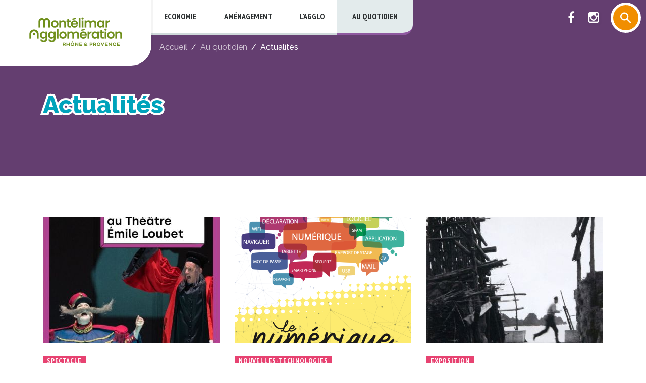

--- FILE ---
content_type: text/html; charset=UTF-8
request_url: https://www.montelimar-agglo.fr/vie-quotidienne/actualites?ccm_paging_p=1
body_size: 9111
content:
<!DOCTYPE HTML>
<html lang="fr">
	<head>

		
<title>Actualités :: Montelimar Agglomération</title>
<meta name="viewport" content="width=device-width, user-scalable=no, initial-scale=1.0, minimum-scale=1.0, maximum-scale=1.0">

<meta http-equiv="content-type" content="text/html; charset=UTF-8"/>
<meta name="msapplication-TileImage" content="https://www.montelimar-agglo.fr/application/files/8317/1628/3771/android-chrome-192x192.png"/>
<link rel="shortcut icon" href="https://www.montelimar-agglo.fr/application/files/5717/1628/3771/favicon.ico" type="image/x-icon"/>
<link rel="icon" href="https://www.montelimar-agglo.fr/application/files/5717/1628/3771/favicon.ico" type="image/x-icon"/>
<link rel="apple-touch-icon" href="https://www.montelimar-agglo.fr/application/files/2117/1628/3771/apple-touch-icon.png"/>
<script type="text/javascript">
    var CCM_DISPATCHER_FILENAME = "/index.php";
    var CCM_CID = 1239;
    var CCM_EDIT_MODE = false;
    var CCM_ARRANGE_MODE = false;
    var CCM_IMAGE_PATH = "/concrete/images";
    var CCM_TOOLS_PATH = "/index.php/tools/required";
    var CCM_APPLICATION_URL = "https://www.montelimar-agglo.fr";
    var CCM_REL = "";
</script>

<link rel="sitemap" type="application/xml" title="Sitemap" href="https://www.montelimar-agglo.fr/sitemap_montelimar_agglomeration.xml" />
<script>

    /* Langue */
            var tarteaucitronForceLanguage = 'fr';
    
    /* Chemin d'accès aux ressources de tarteaucitron */
    var tarteaucitronForceCDN = 'https://www.montelimar-agglo.fr/packages/tematik_rgpd/js/tarteaucitron/';

</script>
<script type="text/javascript" src="/packages/tematik_rgpd/js/cookies.js"></script>
<script>

    if (typeof(tarteaucitron) != 'undefined') {

        tarteaucitron.init({
            "privacyUrl": "https://www.montelimar-agglo.fr/mentions-legales", /* Privacy policy url */

            "hashtag": "#tarteaucitron", /* Open the panel with this hashtag */
            "cookieName": "tartaucitron", /* Cookie name */

            "orientation": "middle", /* Banner position (top - bottom) */

            "showAlertSmall": false, /* Show the small banner on bottom right */
            "cookieslist": false, /* Show the cookie list */
                           
            "showIcon": false, /* Show cookie icon to manage cookies */
            "iconPosition": "BottomRight", /* BottomRight, BottomLeft, TopRight and TopLeft */

            "adblocker": false, /* Show a Warning if an adblocker is detected */

            "DenyAllCta" : true, /* Show the deny all button */
            "AcceptAllCta" : true, /* Show the accept all button when highPrivacy on */
            "highPrivacy": true, /* Disable auto consent */

            "handleBrowserDNTRequest": false, /* If Do Not Track == 1, accept all */

            "removeCredit": true, /* Remove credit link */
            "moreInfoLink": true, /* Show more info link */
              "useExternalCss": true, /* If false, the tarteaucitron.css file will be loaded */

            /* "cookieDomain": ".my-multisite-domaine.fr" /* Shared cookie for subdomain */
                          
            "readmoreLink": "", /* Change the default readmore link */

            "mandatory": true, /* Show a message about mandatory cookies */
        });

        /* Entrez ici les services à ajouter à tarteaucitron.js */    }

</script>
<!-- Open Graph meta -->
<meta property="og:title" content="Actualités" />
<meta property="og:url" content="https://www.montelimar-agglo.fr/vie-quotidienne/actualites" />
<meta property="og:type" content="website" />
<meta property="og:site_name" content="Montelimar Agglomération" />
<meta property="og:locale" content="fr_FR" />
<!-- Twitter Cards meta -->
<meta name="twitter:card" content="summary" />
<meta name="twitter:title" content="Actualités" />
<meta name="twitter:url" content="https://www.montelimar-agglo.fr/vie-quotidienne/actualites" />
<meta name="twitter:domain" content="https://www.montelimar-agglo.fr" />
<meta name="twitter:creator" content="@VMontelimar" />
<script type="text/javascript" src="/concrete/js/jquery.js"></script>
<link href="/application/themes/montelimar_agglo/css/plugins/font-awesome.css" rel="stylesheet" type="text/css" media="all">
<link href="https://fonts.googleapis.com/css?family=PT+Sans+Narrow:400,700|Raleway:300,400,400i,500,600,600i,700,700i,800,800i" rel="stylesheet" type="text/css" media="all">
<link href="/application/themes/montelimar_agglo/css/plugins/icomoon.css" rel="stylesheet" type="text/css" media="all">
<link href="/application/themes/montelimar_agglo/css/plugins/tarteaucitron/tarteaucitron.css" rel="stylesheet" type="text/css" media="all">
<link href="/application/themes/montelimar_agglo/scripts/jquery-ui/jquery-ui.css" rel="stylesheet" type="text/css" media="all">
<link href="/application/themes/montelimar_agglo/scripts/jquery-ui/jquery-ui.theme.css" rel="stylesheet" type="text/css" media="all">
<link href="/application/themes/montelimar_agglo/css/plugins/animate.css" rel="stylesheet" type="text/css" media="all">
<link href="/application/themes/montelimar_agglo/css/plugins/jquery.fancybox.css" rel="stylesheet" type="text/css" media="all">
<link href="/application/themes/montelimar_agglo/css/plugins/owl.carousel.min.css" rel="stylesheet" type="text/css" media="all">
<link href="/application/themes/montelimar_agglo/css/plugins/datatable.min.css" rel="stylesheet" type="text/css" media="all">
<link href="/application/themes/montelimar_agglo/scripts/DataTables/media/css/dataTables.responsive.css" rel="stylesheet" type="text/css" media="all">
<link href="/application/themes/montelimar_agglo/css/plugins/jquery.mCustomScrollbar.min.css" rel="stylesheet" type="text/css" media="all">
<link href="/application/themes/montelimar_agglo/css/bootstrap/bootstrap.css" rel="stylesheet" type="text/css" media="all">
<link href="/application/themes/montelimar_agglo/css/customstrap/customstrap.css" rel="stylesheet" type="text/css" media="all">
<link href="/application/themes/montelimar_agglo/css/customstrap/modules/concrete-blocks.css" rel="stylesheet" type="text/css" media="all">
<link href="/concrete/css/font-awesome.css" rel="stylesheet" type="text/css" media="all">
<link href="/concrete/css/frontend/pagination.css" rel="stylesheet" type="text/css" media="all">
<link href="/application/themes/montelimar_agglo/css/customstrap/modules/actualites.css" rel="stylesheet" type="text/css" media="all">
<link href="/application/themes/montelimar_agglo/css/customstrap/modules/social-wall.css" rel="stylesheet" type="text/css" media="all">
<link href="/application/blocks/page_list/view.css" rel="stylesheet" type="text/css" media="all">
<!-- Matomo -->
<script>
  var _paq = window._paq = window._paq || [];
  /* tracker methods like "setCustomDimension" should be called before "trackPageView" */
  _paq.push(['trackPageView']);
  _paq.push(['enableLinkTracking']);
  (function() {
    var u="https://stats.6tematik.fr/";
    _paq.push(['setTrackerUrl', u+'matomo.php']);
    _paq.push(['setSiteId', '69']);
    var d=document, g=d.createElement('script'), s=d.getElementsByTagName('script')[0];
    g.async=true; g.src=u+'matomo.js'; s.parentNode.insertBefore(g,s);
  })();
</script>
<!-- End Matomo Code -->		
		<link rel="apple-touch-icon" sizes="180x180" href="/application/themes/montelimar_agglo/favicon/apple-touch-icon.png">
<link rel="icon" type="image/png" sizes="32x32" href="/application/themes/montelimar_agglo/favicon/favicon-32x32.png">
<link rel="icon" type="image/png" sizes="512x512" href="/application/themes/montelimar_agglo/favicon/android-chrome-512x512.png">
<link rel="icon" type="image/png" sizes="192x192" href="/application/themes/montelimar_agglo/favicon/android-chrome-192x192.png">
<link rel="icon" type="image/png" sizes="16x16" href="/application/themes/montelimar_agglo/favicon/favicon-16x16.png">
<link rel="manifest" href="/application/themes/montelimar_agglo/favicon/manifest.json">
<link rel="mask-icon" href="/application/themes/montelimar_agglo/favicon/safari-pinned-tab.svg" color="#6E8E1A">
<link rel="shortcut icon" href="/application/themes/montelimar_agglo/favicon/favicon.ico">
<meta name="msapplication-config" content="/application/themes/montelimar_agglo/favicon/browserconfig.xml">
<meta name="theme-color" content="#6E8E1A">

        <link rel="alternate" type="application/rss+xml" title="Actualités de Montélimar Agglomération" href="/rss/actualites_agglo" />
	</head>
	<body>

        <div class="ccm-page page-type-agglo-page page-template-liste-actualites">

            <div class="global">
				
                <header class="siteHeader">

	<a href="https://www.montelimar-agglo.fr" class="siteHeader-logo"><img src="/application/themes/montelimar_agglo/img/logo-head.png" alt="logo"></a>

	<div class="siteMenu-trigger">
	<div class="siteMenu-trigger-interne">
		<span class="siteMenu-trigger-bar"></span>
		<span class="siteMenu-trigger-bar"></span>
		<span class="siteMenu-trigger-bar"></span>
	</div>
</div>

<nav class="siteMenu">

	<a class="siteMenu-logo" href="https://www.montelimar-agglo.fr">
		<img src="/application/themes/montelimar_agglo/img/logo-head.png" alt="logo">
	</a>

	<div class="siteMenu-interne">

		

    <!-- Mise en cache 14/01/2026 10:59 -->
<ul><li class="parentLink"><a href="https://www.montelimar-agglo.fr/economie-emploi/les-evenements" target="_self" class="parentLink">Economie<span class="niveauEnfant"></span></a><ul><li class="parentLink"><a href="https://www.montelimar-agglo.fr/economie-emploi/les-evenements" target="_self" class="parentLink">Les &eacute;v&eacute;nements<span class="niveauEnfant"></span></a><ul><li class=""><a href="https://www.montelimar-agglo.fr/economie-emploi/les-evenements/matinee-de-linterim-2025" target="_self" class="">Matin&eacute;e de l&rsquo;int&eacute;rim 2025</a></li><li class=""><a href="https://www.montelimar-agglo.fr/economie-emploi/les-evenements/forum-de-lemploi-2025" target="_self" class="">Forum de l&#039;Emploi 2025</a></li><li class=""><a href="https://www.montelimar-agglo.fr/economie-emploi/les-evenements/forum-de-lalternance-de-la-formation" target="_self" class="">Forum de l&#039;alternance &amp; de la formation 2026</a></li><li class=""><a href="https://www.montelimar-agglo.fr/economie-emploi/les-evenements/forum-des-jobs-saisonniers" target="_self" class="">Forum des jobs saisonniers 2025</a></li><li class=""><a href="https://www.montelimar-agglo.fr/economie-emploi/les-evenements/matinee-de-la-reconversion-professionnelle" target="_self" class="">Matin&eacute;e de la reconversion professionnelle 2025</a></li></ul></li><li class="parentLink"><a href="https://www.montelimar-agglo.fr/economie-emploi/entreprises/commerce-et-entreprises" target="_self" class="parentLink">Entreprises<span class="niveauEnfant"></span></a><ul><li class=""><a href="https://www.montelimar-agglo.fr/economie-emploi/entreprises/commerce-et-entreprises" target="_self" class="">Commerce et entreprises</a></li><li class=""><a href="https://www.montelimar-agglo.fr/economie-emploi/entreprises/services-aux-entreprises" target="_self" class="">Services aux entreprises</a></li><li class=""><a href="https://www.montelimar-agglo.fr/economie-emploi/entreprises/parcs-dactivites" target="_self" class="">Parcs d&#039;activit&eacute;s</a></li><li class=""><a href="https://www.montelimar-agglo.fr/economie-emploi/entreprises/vous-etes-un-nouveau-commercant-dans-lagglo" target="_self" class="">Nouveau commer&ccedil;ant</a></li></ul></li><li class="parentLink"><a href="https://www.montelimar-agglo.fr/economie-emploi/agriculture/services-aux-agriculteurs" target="_self" class="parentLink">Agriculture<span class="niveauEnfant"></span></a><ul><li class=""><a href="https://www.montelimar-agglo.fr/economie-emploi/agriculture/services-aux-agriculteurs" target="_self" class="">Services aux agriculteurs</a></li><li class=""><a href="https://www.montelimar-agglo.fr/economie-emploi/agriculture/lutte-contre-les-frelons-asiatiques" target="_self" class="">Lutte contre les frelons asiatiques</a></li><li class=""><a href="https://www.montelimar-agglo.fr/economie-emploi/agriculture/carte-des-producteurs-et-des-marches-locaux" target="_self" class="">Carte des producteurs  et des march&eacute;s locaux</a></li><li class=""><a href="https://www.montelimar-agglo.fr/economie-emploi/agriculture/programme-alimentaire-territorial" target="_self" class="">Projet alimentaire territorial</a></li></ul></li><li class=""><a href="https://www.montelimar-agglo.fr/economie-emploi/attractivite-economique" target="_self" class="">Attractivit&eacute; &eacute;conomique</a></li><li class="parentLink"><a href="https://www.montelimar-agglo.fr/economie-emploi/maison-des-projets" target="_self" class="parentLink">La Maison intercommunale des Projets<span class="niveauEnfant"></span></a><ul><li class=""><a href="https://demarches.montelimar-agglo.fr/" target="_self" class="">Vos d&eacute;marches urbanisme - habitat - &eacute;conomie</a></li><li class=""><a href="https://www.montelimar-agglo.fr/economie-emploi/maison-des-projets/Autorisations-d-urbanisme-DIA" target="_self" class="">Autorisations d&#039;urbanisme DIA</a></li><li class=""><a href="https://www.montelimar-agglo.fr/economie-emploi/maison-des-projets/urbanisme" target="_self" class="">Urbanisme</a></li><li class=""><a href="https://www.montelimar-agglo.fr/economie-emploi/maison-des-projets/habitat" target="_self" class="">Habitat</a></li><li class=""><a href="https://www.montelimar-agglo.fr/economie-emploi/maison-des-projets/commerce-et-entreprises" target="_self" class="">Commerce et entreprises</a></li></ul></li><li class=""><a href="https://www.montelimar-agglo.fr/economie-emploi/le-campus-montelimar-agglo" target="_self" class="">Le Campus Mont&eacute;limar-Agglo</a></li><li class=""><a href="https://www.montelimar-agglo.fr/economie-emploi/conseiller-numerique" target="_self" class="">Conseiller num&eacute;rique</a></li><li class=""><a href="https://www.montelimar-agglo.fr/economie-emploi/formations-post-bac" target="_self" class="">Formations Post-bac et enseignement sup&eacute;rieur</a></li><li class=""><a href="https://www.montelimar-agglo.fr/economie-emploi/appels-projets" target="_self" class="">Appels &agrave; projets</a></li><li class=""><a href="https://www.montelimar-agglo.fr/amenagement-du-territoire/environnemment/reglement-local-de-publicite-intercommunale" target="_self" class="">R&egrave;glement Local de Publicit&eacute; Intercommunale</a></li></ul></li><li class="parentLink"><a href="https://www.montelimar-agglo.fr/amenagement-du-territoire/environnemment/rivieres" target="_self" class="parentLink">Am&eacute;nagement<span class="niveauEnfant"></span></a><ul><li class="parentLink"><a href="https://www.montelimar-agglo.fr/amenagement-du-territoire/environnemment/rivieres" target="_self" class="parentLink">Environnemment<span class="niveauEnfant"></span></a><ul><li class=""><a href="https://www.montelimar-agglo.fr/amenagement-du-territoire/environnemment/rivieres" target="_self" class="">Rivi&egrave;res</a></li><li class=""><a href="https://www.montelimar-agglo.fr/amenagement-du-territoire/environnemment/plan-climat" target="_self" class="">Plan climat Air Energie Territorial</a></li><li class=""><a href="https://www.montelimar-agglo.fr/amenagement-du-territoire/environnemment/plan-de-prevention-du-bruit-dans-lenvironnement" target="_self" class="">Plan de Pr&eacute;vention du Bruit dans l&#039;Environnement</a></li></ul></li><li class="parentLink"><a href="https://www.montelimar-agglo.fr/amenagement-du-territoire/assainissement/assainissement-collectif" target="_self" class="parentLink">Eau et Assainissement<span class="niveauEnfant"></span></a><ul><li class=""><a href="https://www.montelimar-agglo.fr/amenagement-du-territoire/assainissement/assainissement-collectif" target="_self" class="">Assainissement collectif</a></li><li class="parentLink"><a href="https://www.montelimar-agglo.fr/amenagement-du-territoire/assainissement/assainissement-non-collectif" target="_self" class="parentLink">Assainissement non collectif<span class="niveauEnfant"></span></a><ul><li class=""><a href="https://www.montelimar-agglo.fr/amenagement-du-territoire/assainissement/assainissement-non-collectif/reglementation" target="_self" class="">R&eacute;glementation</a></li><li class=""><a href="https://www.montelimar-agglo.fr/amenagement-du-territoire/assainissement/assainissement-non-collectif/documentation-contact" target="_self" class="">Documentation et Contact</a></li></ul></li><li class=""><a href="https://www.montelimar-agglo.fr/amenagement-du-territoire/assainissement/gestion-de-leau" target="_self" class="">Gestion de l&rsquo;eau</a></li></ul></li><li class="parentLink"><a href="https://www.montelimar-agglo.fr/amenagement-du-territoire/dechets" target="_self" class="parentLink">D&eacute;chets<span class="niveauEnfant"></span></a><ul><li class=""><a href="https://www.montelimar-agglo.fr/amenagement-du-territoire/dechets/ou-jeter-mes-dechets" target="_self" class="">O&ugrave; jeter mes d&eacute;chets ?</a></li><li class=""><a href="https://www.montelimar-agglo.fr/amenagement-du-territoire/dechets/les-ordures-menageres-residuelles" target="_self" class="">Les ordures m&eacute;nag&egrave;res r&eacute;siduelles</a></li><li class=""><a href="https://www.montelimar-agglo.fr/amenagement-du-territoire/dechets/le-tri-selectif" target="_self" class="">Le tri s&eacute;lectif</a></li><li class=""><a href="https://www.montelimar-agglo.fr/amenagement-du-territoire/dechets/les-decheteries" target="_self" class="">Les d&eacute;ch&egrave;teries</a></li><li class=""><a href="https://www.montelimar-agglo.fr/amenagement-du-territoire/dechets/les-cartons" target="_self" class="">Les cartons</a></li><li class=""><a href="https://www.montelimar-agglo.fr/amenagement-du-territoire/dechets/les-textiles" target="_self" class="">Les textiles</a></li><li class=""><a href="https://www.montelimar-agglo.fr/amenagement-du-territoire/dechets/amiante" target="_self" class="">Amiante</a></li><li class=""><a href="https://www.montelimar-agglo.fr/vie-quotidienne/dechets/le-compost" target="_self" class="">Le compost</a></li></ul></li><li class="parentLink"><a href="https://www.montelimar-agglo.fr/amenagement-du-territoire/transport" target="_self" class="parentLink">Transport<span class="niveauEnfant"></span></a><ul><li class=""><a href="https://www.montelimar-agglo.fr/amenagement-du-territoire/transport/mon-velo-en-libre-service" target="_self" class="">Mon V&eacute;lo en libre service</a></li><li class=""><a href="https://www.montelimar-agglo.fr/amenagement-du-territoire/transport/montelibus" target="_self" class="">Mont&eacute;libus</a></li></ul></li><li class="parentLink"><a href="https://www.montelimar-agglo.fr/amenagement-du-territoire/numerique/strategie-numerique-responsable" target="_self" class="parentLink">Num&eacute;rique<span class="niveauEnfant"></span></a><ul><li class=""><a href="https://www.montelimar-agglo.fr/amenagement-du-territoire/numerique/strategie-numerique-responsable" target="_self" class="">Strat&eacute;gie num&eacute;rique responsable</a></li><li class=""><a href="https://www.montelimar-agglo.fr/amenagement-du-territoire/numerique/fibre-optique-1" target="_self" class="">Fibre optique</a></li></ul></li><li class="parentLink"><a href="https://www.montelimar-agglo.fr/amenagement-du-territoire/urbanisme/plui-et-enquetes-publiques" target="_self" class="parentLink">Urbanisme<span class="niveauEnfant"></span></a><ul><li class=""><a href="https://www.montelimar-agglo.fr/amenagement-du-territoire/urbanisme/plui-et-enquetes-publiques" target="_self" class="">Am&eacute;nagement du territoire et planification</a></li><li class=""><a href="https://www.montelimar-agglo.fr/amenagement-du-territoire/urbanisme/site-patrimonial-remarquable" target="_self" class="">Site patrimonial remarquable</a></li><li class=""><a href="https://www.montelimar-agglo.fr/amenagement-du-territoire/urbanisme/scot" target="_self" class="">Sch&eacute;ma de Coh&eacute;rence Territoriale Rh&ocirc;ne Provence Baronnies (SCoT)</a></li></ul></li><li class=""><a href="https://www.montelimar-agglo.fr/amenagement-du-territoire/aire-daccueil-des-gens-du-voyage" target="_self" class="">Aire d&#039;accueil des gens du voyage</a></li><li class=""><a href="https://www.montelimar-agglo.fr/amenagement-du-territoire/fourriere-et-refuges-animaux" target="_self" class="">Fourri&egrave;re et refuge pour animaux</a></li><li class=""><a href="https://www.montelimar-agglo.fr/amenagement-du-territoire/maison-des-projets" target="_self" class="">La Maison intercommunale des Projets</a></li></ul></li><li class="parentLink"><a href="https://www.montelimar-agglo.fr/lagglo-le-projet-de-territoire/le-conseil-communautaire" target="_self" class="parentLink">L&#039;Agglo<span class="niveauEnfant"></span></a><ul><li class="parentLink"><a href="https://www.montelimar-agglo.fr/lagglo-le-projet-de-territoire/le-conseil-communautaire" target="_self" class="parentLink">Le Conseil communautaire<span class="niveauEnfant"></span></a><ul><li class=""><a href="https://montelimar-agglo.dematdoc.eu/public/14?filters=14" target="_self" class="">Publications des actes en cours</a></li><li class=""><a href="https://www.montelimar-agglo.fr/lagglo-le-projet-de-territoire/le-conseil-communautaire/deliberations-et-comptes-rendus" target="_self" class="">Archives publications des actes</a></li><li class=""><a href="https://www.montelimar-agglo.fr/lagglo-le-projet-de-territoire/le-conseil-communautaire/les-elus-de-lagglo" target="_self" class="">Les &eacute;lus de l&#039;Agglo</a></li><li class=""><a href="https://www.montelimar-agglo.fr/lagglo-le-projet-de-territoire/le-conseil-communautaire/publications-legales" target="_self" class="">Publications l&eacute;gales</a></li><li class=""><a href="https://www.montelimar-agglo.fr/lagglo-le-projet-de-territoire/le-conseil-communautaire/tribune" target="_self" class="">Tribune</a></li></ul></li><li class=""><a href="https://www.montelimar-agglo.fr/lagglo-le-projet-de-territoire/le-conseil-communautaire/elus-et-conseil-communautaire" target="_self" class="">Fonctionnement de l&#039;Agglo</a></li><li class=""><a href="https://www.montelimar-agglo.fr/lagglo-le-projet-de-territoire/les-projets/les-communes" target="_self" class="">Les communes</a></li><li class=""><a href="https://www.montelimar-agglo.fr/lagglo-le-projet-de-territoire/nous-recrutons" target="_self" class="">Nous recrutons</a></li><li class=""><a href="https://www.montelimar-agglo.fr/lagglo-le-projet-de-territoire/nos-publications" target="_self" class="">Publications</a></li><li class=""><a href="https://www.montelimar-agglo.fr/lagglo-le-projet-de-territoire/logo-de-lagglo-et-charte-graphique" target="_self" class="">Logo de l&#039;Agglo et charte graphique</a></li><li class=""><a href="https://www.montelimar-agglo.fr/economie-emploi/entreprises/marches-publics" target="_self" class="">March&eacute;s publics</a></li><li class="parentLink"><a href="https://www.montelimar-agglo.fr/lagglo-le-projet-de-territoire/contact" target="_self" class="parentLink">Contact<span class="niveauEnfant"></span></a><ul><li class=""><a href="https://www.montelimar-agglo.fr/lagglo-le-projet-de-territoire/contact/annuaire-des-equipements" target="_self" class="">Annuaire pratique</a></li></ul></li><li class=""><a href="https://www.montelimar-agglo.fr/lagglo-le-projet-de-territoire/organigramme-des-services" target="_self" class="">Organigramme des services</a></li></ul></li><li class="active parentLink"><a href="https://www.montelimar-agglo.fr/vie-quotidienne/famille" target="_self" class="active parentLink">Au quotidien<span class="niveauEnfant"></span></a><ul><li class="parentLink"><a href="https://www.montelimar-agglo.fr/vie-quotidienne/famille" target="_self" class="parentLink">Famille<span class="niveauEnfant"></span></a><ul><li class=""><a href="https://www.montelimar-agglo.fr/vie-quotidienne/famille/petite-enfance" target="_self" class="">Petite enfance</a></li><li class=""><a href="https://www.montelimar-agglo.fr/vie-quotidienne/famille/accueils-de-loisirs" target="_self" class="">Accueils de loisirs</a></li><li class=""><a href="https://www.montelimar-agglo.fr/vie-quotidienne/famille/senior" target="_self" class="">Seniors</a></li><li class=""><a href="https://www.montelimar-agglo.fr/vie-quotidienne/famille/ludotheque" target="_self" class="">Ludoth&egrave;que</a></li><li class=""><a href="https://www.montelimar-agglo.fr/vie-quotidienne/famille/periscolaire" target="_self" class="">P&eacute;riscolaire</a></li></ul></li><li class="parentLink"><a href="https://www.montelimar-agglo.fr/vie-quotidienne/sports-loisirs" target="_self" class="parentLink">Sports loisirs<span class="niveauEnfant"></span></a><ul><li class=""><a href="https://www.montelimar-agglo.fr/vie-quotidienne/sports-loisirs/la-base-de-loisirs" target="_self" class="">La base de loisirs intercommunale Mont&eacute;limar</a></li><li class=""><a href="https://www.montelimar-agglo.fr/vie-quotidienne/sports-loisirs/gymnases-et-stade-dathletisme" target="_self" class="">Gymnases et stade d&#039;athl&eacute;tisme</a></li><li class=""><a href="https://www.montelimar-agglo.fr/vie-quotidienne/sports-loisirs/centre-aquatique-aloha" target="_self" class="">Centre Aquatique Aloha</a></li><li class=""><a href="https://www.montelimar-agglo.fr/vie-quotidienne/sports-loisirs/centres-aquatiques" target="_self" class="">Les piscines de l&#039;Agglo</a></li></ul></li><li class="parentLink"><a href="https://theatre.montelimar-agglo.fr/" target="_self" class="parentLink">Culture<span class="niveauEnfant"></span></a><ul><li class=""><a href="https://theatre.montelimar-agglo.fr/" target="_blank" class="">Th&eacute;&acirc;tre &Eacute;mile Loubet</a></li><li class="parentLink"><a href="https://www.montelimar-agglo.fr/vie-quotidienne/culture/musee-dart-contemporain" target="_self" class="parentLink">Mus&eacute;e d&#039;Art Contemporain<span class="niveauEnfant"></span></a><ul><li class=""><a href="https://www.montelimar-agglo.fr/vie-quotidienne/culture/musee-dart-contemporain/les-anciennes-expositions-du-musee-dart-contemporain" target="_self" class="">Les anciennes expositions du Mus&eacute;e d&rsquo;Art Contemporain</a></li><li class=""><a href="https://www.montelimar-agglo.fr/vie-quotidienne/culture/musee-dart-contemporain/mediation-numerique" target="_self" class="">M&eacute;diation num&eacute;rique</a></li></ul></li><li class=""><a href="https://www.montelimar-agglo.fr/vie-quotidienne/culture/le-cinema-art-et-essai-les-templiers" target="_self" class="">Cin&eacute;ma Les Templiers</a></li><li class=""><a href="https://mediatheque.montelimar-agglo.fr/" target="_self" class="">M&eacute;diath&egrave;que Maurice Pic</a></li><li class=""><a href="https://www.montelimar-agglo.fr/vie-quotidienne/culture/le-conservatoire-musique-et-theatre" target="_self" class="">Conservatoire musiques et th&eacute;&acirc;tre</a></li><li class=""><a href="https://www.montelimar-agglo.fr/vie-quotidienne/culture/palais-des-congres" target="_self" class="">Palais des Congr&egrave;s Charles Aznavour</a></li><li class=""><a href="https://www.montelimar-agglo.fr/vie-quotidienne/culture/archives-et-patrimoine" target="_self" class="">Archives Municipales et Communautaires</a></li><li class=""><a href="https://www.montelimar-agglo.fr/vie-quotidienne/culture/itinerances" target="_self" class="">Itin&eacute;rance(s)</a></li><li class=""><a href="https://www.montelimar-agglo.fr/vie-quotidienne/culture/newsletter-culturelle" target="_self" class="">Inscription &agrave; la newsletter culturelle</a></li><li class=""><a href="https://www.montelimar-agglo.fr/vie-quotidienne/culture/montelimar-agglo-festival" target="_self" class="">Music&#039; O Village (ex Mont&eacute;limar Agglo Festival)</a></li></ul></li><li class="active active"><a href="https://www.montelimar-agglo.fr/vie-quotidienne/actualites" target="_self" class="active active">Actualit&eacute;s</a></li><li class=""><a href="https://www.montelimar-tourisme.com/fr/" target="_blank" class="">Mont&eacute;limar Agglom&eacute;ration Tourisme</a></li><li class=""><a href="https://www.montelimar-agglo.fr/vie-quotidienne/agenda-touristique" target="_self" class="">Agenda touristique</a></li><li class=""><a href="https://www.montelimar-agglo.fr/vie-quotidienne/notre-plan-interactif" target="_self" class="">Plan Interactif</a></li><li class=""><a href="https://www.montelimar-agglo.fr/vie-quotidienne/les-marches-dans-lagglo" target="_self" class="">Les march&eacute;s dans l&#039;Agglo</a></li></ul></li></ul>

	</div>

</nav>
	<!-- <a href="https://www.montelimar.fr/?popup=1" class="infoCoronavirus btn btn-danger"><i class="icon-warning"></i> Info Coronavirus</a> -->

	<div class="siteHeader-droite">

		<!-- MENU INFOS PRATIQUES -->

		<div class="siteHeader-social">
            

    
    <a target="_blank" href="https://www.facebook.com/montelimar.agglomeration/"><i class="fa fa-facebook"></i></a>
    <a target="_blank" href="https://www.instagram.com/montelimaragglomeration/"><i class="fa fa-instagram"></i></a>

		</div>

		<div class="siteSearch">
			<button class="bto--big--orange siteSearch-trigger">
				<i class="icon-search"></i>
			</button>
		</div>

	</div>

</header>




<section class="searchPanel overPanel">

	<button type="button" class="overPanel-close close" aria-label="Close">
	  	<span aria-hidden="true"><i class="icon-close"></i></span>
	</button>

	<div class="overPanel-wrap">

		<div class="overPanel-scroll">

			<section class="overPanel-content container">

				<span class="titre4">Rechercher</span>

				<form class="searchPanel-form" action="https://www.montelimar-agglo.fr/recherche" method="post">
					<input id="searchPanel-champ" class="form-control form-control-lg" type="text" name="recherche" placeholder="Mots clés, article...">
					<button type="submit"><i class="icon-search"></i></button>
				</form>

				<div id="searchPanel-results"></div>

			</section>

		</div>
	</div>

</section>

                <div class="bandeau"></div>                <ol class="breadcrumb"><li class="breadcrumb-item active"><a href="https://www.montelimar-agglo.fr">Accueil</a></li><li class="breadcrumb-item"><a href="https://www.montelimar-agglo.fr/vie-quotidienne/famille" target="_self">Au quotidien</a></li><li class="breadcrumb-item active">Actualit&eacute;s</li></ol>				
                <!-- TITRE DE LA PAGE -->
                <div class="titrePage">
                    <div class="container">
                        <h1 class="titre2--alt stroke-white" data-stroke="Actualités">Actualités</h1>
                    </div>
                </div>

                <main class="contenuPage">
                    <div class="container">
                        <div class="colContenu">
                            <div class="blocs-cms">
                                

    

	<div class="actus">
		<ul class="actus-liste row">

			
			
			

				<li class="col-sm-6 col-lg-4">
					<a class="actus-item card" href="https://www.montelimar-agglo.fr/vie-quotidienne/actualites/les-rendez-vous-du-theatre-en-janvier-2026">
												<aside class="card-img-top">
							<figure style="background-image: url('/application/files/thumbnails/liste_actualites/4117/6788/7295/theatre_janvier_2026.jpg');"></figure>
							<i class="actus-arrow"><i class="icon-arrow_forward"></i></i>
						</aside>
												<article class="card-block">
							<span class="tag--block">Spectacle</span>
							<h3 class="titre4--alt">Les rendez vous du Th&eacute;&acirc;tre en janvier 2026</h3>
							<div class="chapo--liste">
								<p>On d&eacute;marre l&#039;ann&eacute;e 2026 avec 3 repr&eacute;sentations ! </p>
							</div>
							
						</article>
					</a>
				</li>

			

				<li class="col-sm-6 col-lg-4">
					<a class="actus-item card" href="https://www.montelimar-agglo.fr/vie-quotidienne/actualites/le-programme-des-conseillers-numeriques-est-arrive">
												<aside class="card-img-top">
							<figure style="background-image: url('/application/files/thumbnails/liste_actualites/1217/6820/7089/Capture_decran_2026-01-12_a_09.36.39.jpg');"></figure>
							<i class="actus-arrow"><i class="icon-arrow_forward"></i></i>
						</aside>
												<article class="card-block">
							<span class="tag--block">Nouvelles-technologies</span>
							<h3 class="titre4--alt">Le programme des conseillers num&eacute;riques est arriv&eacute; !</h3>
							<div class="chapo--liste">
								<p>D&eacute;couvrez le programme des conseillers num&eacute;riques pour la p&eacute;riode janvier &agrave; mars 2026</p>
							</div>
							
						</article>
					</a>
				</li>

			

				<li class="col-sm-6 col-lg-4">
					<a class="actus-item card" href="https://www.montelimar-agglo.fr/vie-quotidienne/actualites/le-mac-accueil-une-nouvelle-exposition-signee-nicolas-bouvier">
												<aside class="card-img-top">
							<figure style="background-image: url('/application/files/thumbnails/liste_actualites/1717/6777/5422/expo_nicolas_bouvier_2026.jpg');"></figure>
							<i class="actus-arrow"><i class="icon-arrow_forward"></i></i>
						</aside>
												<article class="card-block">
							<span class="tag--block">Exposition</span>
							<h3 class="titre4--alt">Le MAC accueil une nouvelle exposition sign&eacute;e Nicolas Bouvier</h3>
							<div class="chapo--liste">
								<p>Du 12 mai au 31 octobre, le Mus&eacute;e D&#039;art Contemporain de Mont&eacute;limar pr&eacute;sentera une r&eacute;trospective in&eacute;dite consacr&eacute;e &agrave; Nicolas Bouvier, &eacute;crivain, iconographe et photographe.</p>
							</div>
							
						</article>
					</a>
				</li>

			

				<li class="col-sm-6 col-lg-4">
					<a class="actus-item card" href="https://www.montelimar-agglo.fr/vie-quotidienne/actualites/les-myceliades-le-festival-des-futurs-debarque-dans-lagglo">
												<aside class="card-img-top">
							<figure style="background-image: url('/application/files/thumbnails/liste_actualites/8817/6822/3722/myceliades.jpg');"></figure>
							<i class="actus-arrow"><i class="icon-arrow_forward"></i></i>
						</aside>
												<article class="card-block">
							<span class="tag--block">Animation</span>
							<h3 class="titre4--alt">Les Myc&eacute;liades, le festival des futurs d&eacute;barque dans l&rsquo;Agglo</h3>
							<div class="chapo--liste">
								<p>Du 31 janvier au 15 f&eacute;vrier, Mont&eacute;limar Agglom&eacute;ration accueille Les Myc&eacute;liades, un festival national de science-fiction m&ecirc;lant cin&eacute;ma, litt&eacute;rature, bande dessin&eacute;e et jeux vid&eacute;o. 
L&rsquo;&eacute;v&eacute;nement investira&hellip;</p>
							</div>
							
						</article>
					</a>
				</li>

			

				<li class="col-sm-6 col-lg-4">
					<a class="actus-item card" href="https://www.montelimar-agglo.fr/vie-quotidienne/actualites/les-nuits-de-la-lecture-la-mediatheque">
												<aside class="card-img-top">
							<figure style="background-image: url('/application/files/thumbnails/liste_actualites/9617/6777/4567/NUIT_DE_LA_LECTURE_2026.jpg');"></figure>
							<i class="actus-arrow"><i class="icon-arrow_forward"></i></i>
						</aside>
												<article class="card-block">
							<span class="tag--block">Animation</span>
							<h3 class="titre4--alt">Les Nuits de la Lecture &agrave; la M&eacute;diath&egrave;que</h3>
							<div class="chapo--liste">
								<p>Dans le cadre des Nuits de la Lecture, la M&eacute;diath&egrave;que Mont&eacute;limar Agglom&eacute;ration propose une programmation culturelle ouverte &agrave; tous, le 21, 23 et 24 janvier 2026. </p>
							</div>
							
						</article>
					</a>
				</li>

			

				<li class="col-sm-6 col-lg-4">
					<a class="actus-item card" href="https://www.montelimar-agglo.fr/vie-quotidienne/actualites/la-nuit-des-conservatoires-montelimar">
												<aside class="card-img-top">
							<figure style="background-image: url('/application/files/thumbnails/liste_actualites/9917/6762/5203/nuit_du_conservatoire_2026.jpg');"></figure>
							<i class="actus-arrow"><i class="icon-arrow_forward"></i></i>
						</aside>
												<article class="card-block">
							<span class="tag--block">Animation, Spectacle</span>
							<h3 class="titre4--alt">La Nuit des Conservatoires &agrave; Mont&eacute;limar</h3>
							<div class="chapo--liste">
								<p>Le vendredi 30 janvier de 18h &agrave; minuit le Conservatoire &quot;musiques &amp; th&eacute;&acirc;tre&quot; ouvre ses portes pour c&eacute;l&eacute;brer la Nuit des Conservatoires. </p>
							</div>
							
						</article>
					</a>
				</li>

			
			
		</ul>

					<div class="ccm-pagination-wrapper"><ul class="paginationB4"><li class="page-item disabled"><span><i class="icon-arrow_back"></i></span></li><li class="active"><span>1 <span class="sr-only">(actuel)</span></span></li><li><a href="/vie-quotidienne/actualites?ccm_paging_p=2">2</a></li><li><a href="/vie-quotidienne/actualites?ccm_paging_p=3">3</a></li><li><a href="/vie-quotidienne/actualites?ccm_paging_p=4">4</a></li><li><a href="/vie-quotidienne/actualites?ccm_paging_p=5">5</a></li><li><a href="/vie-quotidienne/actualites?ccm_paging_p=6">6</a></li><li><a href="/vie-quotidienne/actualites?ccm_paging_p=7">7</a></li><li class="disabled"><span>&hellip;</span></li><li><a href="/vie-quotidienne/actualites?ccm_paging_p=61">61</a></li><li class="page-item"><a href="/vie-quotidienne/actualites?ccm_paging_p=2"><i class="icon-arrow_forward"></i></a></li></ul></div>		
	</div>


                            </div>
                        </div>
                    </div>

                </main>
				
				<section class="socialWall">
	<div class="container">

		<div class="row no-gutters">
			<div class="col-lg-8">
				<div class="row no-gutters socialWall-main">
					<div class="col-6 col-sm-4 col-md-3">
						<a href="https://www.instagram.com/montelimaragglomeration/" class="socialWall-square socialWall-instagram">
							<div class="socialWall-content">
								<i class="fa fa-instagram"></i>
							</div>
						</a>
					</div>
					<div class="col-6 col-sm-4 col-md-3">
						<div class="socialWall-square socialWall-follow">
							<div class="socialWall-content">
								<span>Suivez-<br>nous</span>
							</div>
						</div>
					</div>
					<div class="col-6 col-sm-4 col-md-3">
						<a href="https://www.facebook.com/montelimar.agglomeration" target="_blank" class="socialWall-square socialWall-facebook">
							<div class="socialWall-content">
								<i class="fa fa-facebook"></i>
							</div>
						</a>
					</div>
					<div class="col-6 col-sm-4 col-md-3">
						<a href="https://www.youtube.com/channel/UC3LoWUp1p_mElY_kyzBIqwg" target="_blank" class="socialWall-square socialWall-dailymotion">
							<div class="socialWall-content">
								<i class="fa fa-youtube"></i>
								<!-- <img src="/application/themes/montelimar_agglo/img/pictos/icon-dailymotion.png" alt="dailymotion"> -->
							</div>
						</a>
					</div>
					<div class="col-6 col-sm-4 col-md-3">
						<a class="socialWall-square socialWall-photo fancy" href="#">
							<div class="insta">
								<div class="chargement"><div class="loader"></div></div>
							</div>
						</a>
					</div>
					<div class="col-6 col-sm-4 col-md-3">
						<a class="socialWall-square socialWall-photo fancy" href="#">
							<div class="insta1">
								<div class="chargement"><div class="loader"></div></div>
							</div>
						</a>
					</div>
					<div class="col-6 col-sm-4 col-md-3">
						<a class="socialWall-square socialWall-photo fancy" href="#">
							<div class="insta2">
								<div class="chargement"><div class="loader"></div></div>
							</div>
						</a>
					</div>
					<div class="col-6 col-sm-4 col-md-3">
						<a class="socialWall-square socialWall-photo fancy" href="#">
							<div class="insta3">
								<div class="chargement"><div class="loader"></div></div>
							</div>
						</a>
					</div>
				</div>
			</div>
			<div class="col-lg-4">
				<div class="dailymotion">
					<div class="chargement"><div class="loader"></div></div>
				</div>
			</div>
		</div>

	</div>
</section>
                <footer class="siteFooter">
	<div class="container">
		<div class="row">

			<div class="col-lg-4 siteFooter-coord">
				<a href="https://www.montelimar-agglo.fr" class="siteFooter-logo"><img src="/application/themes/montelimar_agglo/img/logo-head.png" alt="Logo"></a>
				<address>
					

    <p>Maison des Services Publics<br />
1, avenue Saint-Martin<br />
26200 Mont&eacute;limar</p>

<p><strong>04 75 00 64 41</strong></p>

				</address>
			</div>

			<div class="col-12 col-sm-6 col-lg-4 siteFooter-menu">
				<h4 class="titre4--alt text-white stroke-green" data-stroke="Annexes">Annexes</h4>
                

    	    <ul class="nav">

	    	
				    <li class="nav-first">
		                <a href="https://www.montelimar-agglo.fr/economie-emploi/entreprises/marches-publics" target="_self">
		                    		                    Marchés publics		                </a>
		            </li>

		            
				    <li class="">
		                <a href="https://www.montelimar-agglo.fr/%21trash/plan-du-site" target="_self">
		                    		                    Plan du site		                </a>
		            </li>

		            
				    <li class="">
		                <a href="https://www.montelimar-agglo.fr/mentions-legales" target="_self">
		                    		                    Mentions légales		                </a>
		            </li>

		            
				    <li class="">
		                <a href="https://www.montelimar-agglo.fr/politique-de-confidentialite" target="_self">
		                    		                    Politique de confidentialité		                </a>
		            </li>

		            
				    <li class="">
		                <a href="https://www.montelimar-agglo.fr/lagglo-le-projet-de-territoire/contact" target="_self">
		                    		                    Contact		                </a>
		            </li>

		            
	    </ul>

	   	
				<h4 class="titre5--alt text-white stroke-blue mt-4" data-stroke="Nous suivre sur...">Nous suivre sur...</h4>
                

    	    <ul class="nav">

	    	
				    <li class="nav-first">
		                <a href="https://www.facebook.com/montelimar.agglomeration/" target="_blank">
		                    		                    Facebook		                </a>
		            </li>

		            
	    </ul>

	   	


    	    <ul class="nav">

	    	
				    <li class="nav-first">
		                <a href="https://www.instagram.com/montelimaragglomeration/" target="_self">
		                    		                    Instagram		                </a>
		            </li>

		            
	    </ul>

	   	
			</div>

			<div class="col-12 col-lg-4 siteFooter-newsletter">
				<h4 class="titre4--alt text-white stroke-pink" data-stroke="Newsletter">Newsletter</h4>
				

    <p>Inscrivez-vous &agrave; notre lettre d&rsquo;information en renseignant le champ ci-dessous.</p>

				<form class="newsletter-form" action="#" method="post">
					<input type="email" name="email" class="form-control" placeholder="Votre adresse e-mail">
					<button type="submit"><i class="icon-arrow_forward"></i></button>
				</form>
				<p class="mt-3">En soumettant ce formulaire, j'accepte que les informations saisies soient utilisées pour m'envoyer la newsletter.</p>
			</div>

		</div>

	</div>
</footer>

<div class="siteCopyright">
	<span>&copy; Agglomération de Montélimar • <a href="http://www.6tematik.fr" target="_blank">Made by 6tematik</a></span>
</div>

<!-- MODAL CORONA -->
<!-- <div id="modal-corona" class="modal modal-full" tabindex="-1" role="dialog">
	<div class="modal-dialog" role="document">
		<div class="modal-content">
			<button type="button" class="close" data-dismiss="modal" aria-label="Close">
				<i class="icon-close"></i>
			</button>
			
			<div class="modal-body">
				<div class="container">
					<h3 class="titre3 text-danger text-center mb-6"> coronavirus COVID19 </h3>
					<div class="row">
						<div class="col-lg-4 mt-2">
							<a href="https://www.montelimar.fr/covid-19-information">
								<img src="/application/files/3815/8409/2026/BoutonsInfos.jpg" title="" alt="" class="img-responsive bID-17475">
							</a>
						</div>
						<div class="col-lg-4 mt-2">
							<a href="https://www.montelimar.fr/covid-19-mesures-sanitaires">
								<img src="/application/files/8115/8409/1731/BoutonsMesuresSanitaires.jpg" title="" alt="" class="img-responsive bID-17476">
							</a>
						</div>
						<div class="col-lg-4 mt-2">
							<a href="https://www.montelimar.fr/covid-19-mesures-economiques">
								<img src="/application/files/3815/8410/4916/BoutonsMesuresEconomie.jpg" title="" alt="" class="img-responsive bID-17479">
							</a>
						</div>
					</div>
					<div class="row">
						<div class="col-12 text-center mt-6">
							<a href="https://www.montelimar.fr/convid-19-boite-contact">
								<img src="/application/files/5615/8409/1731/BoutonsContact.jpg " title="" alt="" class="img-responsive bID-17479">
							</a>
						
						</div>
					</div>
				</div>
			</div>

		</div>
	</div>
</div> -->
<!-- <script type="text/javascript">

	$(document).ready(function(){

		ouvrirpopup = function(){
			$('#modal-corona').modal('show');
		}

		//A la premiere visite
		// if(!$.cookie("corona")){
		// 	$('#modal-corona').modal('show');
		// 	$.cookie('corona', 1);
		// }
		
		//Au click sur le bouton d'ouverture
		$(".infoCoronavirus").click(function(){
			$('#modal-corona').modal('show');
		});

		//Création du cookie à la fermeture
		// $('#modal-corona').on('hidden.bs.modal', function (e) {
		// 	$.cookie('corona', 1);
		// });
	})
</script> -->
            </div>

        </div>

        <script type="text/javascript" src="/application/themes/montelimar_agglo/scripts/jquery.form.min.js"></script>
<script type="text/javascript" src="/application/themes/montelimar_agglo/scripts/jquery.cookie.js"></script>
<script type="text/javascript" src="/application/themes/montelimar_agglo/scripts/jquery.fancybox.min.js"></script>
<script type="text/javascript" src="/application/themes/montelimar_agglo/scripts/jquery.slideshow.6tematik.min.js"></script>
<script type="text/javascript" src="/application/themes/montelimar_agglo/scripts/owl.carousel.min.js"></script>
<script type="text/javascript" src="/application/themes/montelimar_agglo/scripts/DataTables/media/js/jquery.dataTables.min.js"></script>
<script type="text/javascript" src="/application/themes/montelimar_agglo/scripts/DataTables/media/js/dataTables.responsive.min.js"></script>
<script type="text/javascript" src="/application/themes/montelimar_agglo/scripts/jquery.mb.YTPlayer.min.js"></script>
<script type="text/javascript" src="/application/themes/montelimar_agglo/scripts/jquery.mCustomScrollbar.concat.min.js"></script>
<script type="text/javascript" src="/application/themes/montelimar_agglo/scripts/tether.min.js"></script>
<script type="text/javascript" src="/application/themes/montelimar_agglo/scripts/bootstrap/bootstrap.min.js"></script>
<script type="text/javascript" src="/application/themes/montelimar_agglo/scripts/effets.js"></script>
<script type="text/javascript" src="/application/themes/montelimar_agglo/scripts/social.js"></script>
<script type="text/javascript" src="/application/themes/montelimar_agglo/scripts/instantsearch.min.js"></script>

	</body>
</html>

--- FILE ---
content_type: text/html; charset=UTF-8
request_url: https://www.montelimar-agglo.fr/controller/montelimar/lastInstagramAgglo
body_size: 2912
content:
[{"title":"\ud83e\udd16 \ud835\udddf\ud835\uddf2\ud835\ude00 \ud835\udde0\ud835\ude06\ud835\uddf0\ud835\uddf2\u0301\ud835\uddf9\ud835\uddf6\ud835\uddee\ud835\uddf1\ud835\uddf2\ud835\ude00, \ud835\uddf9\ud835\uddf2 \ud835\uddf3\ud835\uddf2\ud835\ude00\ud835\ude01\ud835\uddf6\ud835\ude03\ud835\uddee\ud835\uddf9 \ud835\uddf1\ud835\uddf2\ud835\ude00 \ud835\uddf3\ud835\ude02\ud835\ude01\ud835\ude02\ud835\uddff\ud835\ude00 \ud835\uddf1\ud835\uddf2\u0301\ud835\uddef\ud835\uddee\ud835\uddff\ud835\uddfe\ud835\ude02\ud835\uddf2 \ud835\uddf1\ud835\uddee\ud835\uddfb\ud835\ude00 \ud835\uddf9'\ud835\uddd4\ud835\uddf4\ud835\uddf4\ud835\uddf9\ud835\uddfc\n\nDu  \ud835\udfef\ud835\udfed \ud835\uddf7\ud835\uddee\ud835\uddfb\ud835\ude03\ud835\uddf6\ud835\uddf2\ud835\uddff \ud835\uddee\ud835\ude02 \ud835\udfed\ud835\udff1 \ud835\uddf3\ud835\uddf2\u0301\ud835\ude03\ud835\uddff\ud835\uddf6\ud835\uddf2\ud835\uddff, Mont\u00e9limar Agglom\u00e9ration vous invite \u00e0 plonger dans les imaginaires de demain avec Les Myc\u00e9liades, un festival unique m\u00ealant cin\u00e9ma, litt\u00e9rature, BD et jeux vid\u00e9o.\n\nRendez-vous au Cin\u00e9ma Les Templiers et \u00e0 la M\u00e9diath\u00e8que Mont\u00e9limar Agglom\u00e9ration  pour des :\n\ud83c\udfac  Projections\n\ud83c\udfa4 Rencontres\n\ud83d\udca1 D\u00e9bats\n\ud83c\udfae  Animations\n\nUn \u00e9v\u00e9nement ouvert \u00e0 tous, pour r\u00e9fl\u00e9chir, s\u2019\u00e9merveiller et partager.\n\nRetrouvez le programme complet sur montelimar-agglo.fr","photo":"https:\/\/scontent-cdg4-2.cdninstagram.com\/v\/t39.30808-6\/615165678_1315707837028249_2349039584038812735_n.jpg?stp=dst-jpg_e35_tt6&_nc_cat=100&ccb=7-5&_nc_sid=18de74&efg=eyJlZmdfdGFnIjoiRkVFRC5iZXN0X2ltYWdlX3VybGdlbi5DMyJ9&_nc_ohc=4OJQ6fR1wOEQ7kNvwEs4hrk&_nc_oc=AdmXABnyG70vKpx_3HaKz3rJxHhLVlz4rUveXfjnZ89hWJRfGfPojj2rsBHSYBepaNM&_nc_zt=23&_nc_ht=scontent-cdg4-2.cdninstagram.com&edm=AEQ6tj4EAAAA&_nc_gid=oMKkz_yLraSRncnjeZpgOw&oh=00_AfroyaMpVfacmxkMRaBcvTAGXTYWwRP26If_0JTtUxhcdA&oe=696E88F9","thumbnail":"https:\/\/scontent-cdg4-2.cdninstagram.com\/v\/t39.30808-6\/615165678_1315707837028249_2349039584038812735_n.jpg?stp=dst-jpg_e35_tt6&_nc_cat=100&ccb=7-5&_nc_sid=18de74&efg=eyJlZmdfdGFnIjoiRkVFRC5iZXN0X2ltYWdlX3VybGdlbi5DMyJ9&_nc_ohc=4OJQ6fR1wOEQ7kNvwEs4hrk&_nc_oc=AdmXABnyG70vKpx_3HaKz3rJxHhLVlz4rUveXfjnZ89hWJRfGfPojj2rsBHSYBepaNM&_nc_zt=23&_nc_ht=scontent-cdg4-2.cdninstagram.com&edm=AEQ6tj4EAAAA&_nc_gid=oMKkz_yLraSRncnjeZpgOw&oh=00_AfroyaMpVfacmxkMRaBcvTAGXTYWwRP26If_0JTtUxhcdA&oe=696E88F9"},{"title":"\ud83d\udcf8 \ud835\udde5\ud835\uddf2\ud835\ude01\ud835\uddfc\ud835\ude02\ud835\uddff \ud835\uddf2\ud835\uddfb \ud835\uddf6\ud835\uddfa\ud835\uddee\ud835\uddf4\ud835\uddf2\ud835\ude00 \ud835\uddf1\ud835\uddf2 \ud835\uddf9\ud835\uddee \ud835\uddf0\ud835\uddf2\u0301\ud835\uddff\ud835\uddf2\u0301\ud835\uddfa\ud835\uddfc\ud835\uddfb\ud835\uddf6\ud835\uddf2 \ud835\uddf1\ud835\uddf2\ud835\ude00 \ud835\udde9\u0153\ud835\ude02\ud835\ude05 \n\nHier soir le Palais des Congr\u00e8s accueillait la traditionnelle c\u00e9r\u00e9monie des v\u0153ux de l'Agglom\u00e9ration. \n\nL'\u00e9v\u00e9nement a d\u00e9but\u00e9 par un accueil musical anim\u00e9 par le groupe de jazz Anatole, apr\u00e8s un temps de discours du Pr\u00e9sident de l'Agglom\u00e9ration, les 1300 participants ont pu entonner un chant de la marseillaise avec la chanteuse H\u00e9l\u00e8ne Mazgaj.\n\nLa rencontre s'est cl\u00f4tur\u00e9e autour d'un buffet convivial offert par l'Agglom\u00e9ration, favorisant les \u00e9changes pour cette nouvelle ann\u00e9e. \u2728","photo":"https:\/\/scontent-cdg4-1.cdninstagram.com\/v\/t39.30808-6\/613682383_1313642363901463_6251762872868151626_n.jpg?stp=dst-jpg_e35_tt6&_nc_cat=105&ccb=7-5&_nc_sid=18de74&efg=eyJlZmdfdGFnIjoiQ0FST1VTRUxfSVRFTS5iZXN0X2ltYWdlX3VybGdlbi5DMyJ9&_nc_ohc=aV5GRpxpUG0Q7kNvwE1a2uP&_nc_oc=AdlfW7cdLEVKIXawnll-iurRqkccRESKTfiVhY9GSkp8moLPvWJYzM0NvLrALjuhWuI&_nc_zt=23&_nc_ht=scontent-cdg4-1.cdninstagram.com&edm=AEQ6tj4EAAAA&_nc_gid=cgXVGKzowa0rC51jhIzf2Q&oh=00_Afrdx4JebM_4Aenrmvhke0jjGWJafTLFDjSAOLCIWPFJiA&oe=696E7F78","thumbnail":"https:\/\/scontent-cdg4-1.cdninstagram.com\/v\/t39.30808-6\/613682383_1313642363901463_6251762872868151626_n.jpg?stp=dst-jpg_e35_tt6&_nc_cat=105&ccb=7-5&_nc_sid=18de74&efg=eyJlZmdfdGFnIjoiQ0FST1VTRUxfSVRFTS5iZXN0X2ltYWdlX3VybGdlbi5DMyJ9&_nc_ohc=aV5GRpxpUG0Q7kNvwE1a2uP&_nc_oc=AdlfW7cdLEVKIXawnll-iurRqkccRESKTfiVhY9GSkp8moLPvWJYzM0NvLrALjuhWuI&_nc_zt=23&_nc_ht=scontent-cdg4-1.cdninstagram.com&edm=AEQ6tj4EAAAA&_nc_gid=cgXVGKzowa0rC51jhIzf2Q&oh=00_Afrdx4JebM_4Aenrmvhke0jjGWJafTLFDjSAOLCIWPFJiA&oe=696E7F78"},{"title":"\u2744\ufe0f \ud835\udddc\ud835\uddfb\ud835\ude00\ud835\uddf0\ud835\uddff\ud835\uddf6\ud835\uddfd\ud835\ude01\ud835\uddf6\ud835\uddfc\ud835\uddfb \ud835\uddee\ud835\ude02\ud835\ude05 \ud835\uddde\ud835\uddf6\ud835\uddf1'\ud835\udde2 \ud835\uddfd\ud835\uddfc\ud835\ude02\ud835\uddff \ud835\uddf9\ud835\uddf2\ud835\ude00 \ud835\ude03\ud835\uddee\ud835\uddf0\ud835\uddee\ud835\uddfb\ud835\uddf0\ud835\uddf2\ud835\ude00 \ud835\uddf1'\ud835\uddf5\ud835\uddf6\ud835\ude03\ud835\uddf2\ud835\uddff \ud835\udfee\ud835\udfec\ud835\udfee\ud835\udff2\n\nLes vacances d'hiver approchent et Mont\u00e9limar Agglom\u00e9ration se mobilise pour accueillir vos enfants dans les meilleures conditions dans les Kid'o.\n\n\u23f3 \ud835\udddf\ud835\uddee \ud835\uddfd\ud835\uddf5\ud835\uddee\ud835\ude00\ud835\uddf2 \ud835\uddf1'\ud835\uddf6\ud835\uddfb\ud835\uddf0\ud835\uddff\ud835\uddf6\ud835\uddfd\ud835\ude01\ud835\uddf6\ud835\uddfc\ud835\uddfb \ud835\uddf2\ud835\ude00\ud835\ude01 \ud835\uddfc\ud835\ude02\ud835\ude03\ud835\uddf2\ud835\uddff\ud835\ude01\ud835\uddf2 \ud835\uddf1\ud835\ude02 \ud835\uddf9\ud835\ude02\ud835\uddfb\ud835\uddf1\ud835\uddf6 \ud835\udfed\ud835\udfee \ud835\uddf7\ud835\uddee\ud835\uddfb\ud835\ude03\ud835\uddf6\ud835\uddf2\ud835\uddff \ud835\uddee\u0300 \ud835\udff4\ud835\uddf5 \ud835\uddf7\ud835\ude02\ud835\ude00\ud835\uddfe\ud835\ude02'\ud835\uddee\ud835\ude02 \ud835\uddf7\ud835\uddf2\ud835\ude02\ud835\uddf1\ud835\uddf6 \ud835\udfed\ud835\udff1 \ud835\uddf7\ud835\uddee\ud835\uddfb\ud835\ude03\ud835\uddf6\ud835\uddf2\ud835\uddff \ud835\uddee\u0300 \ud835\udfed\ud835\udff3\ud835\uddf5 \ud835\uddf6\ud835\uddfb\ud835\uddf0\ud835\uddf9\ud835\ude02\ud835\ude00.\n\nPour vous inscrire, remplissez le questionnaire disponible sur l'espace famille.\n\n\u26a0\ufe0f Avant toute premi\u00e8re r\u00e9servation, assurez-vous de cr\u00e9er ou de mettre \u00e0 jour votre fiche famille sur le portail famille \u26a0\ufe0f\n\n\ud835\udde3\ud835\uddfc\ud835\ude02\ud835\uddff \ud835\uddf2\ud835\uddf3\ud835\uddf3\ud835\uddf2\ud835\uddf0\ud835\ude01\ud835\ude02\ud835\uddf2\ud835\uddff \ud835\ude03\ud835\uddfc\ud835\ude01\ud835\uddff\ud835\uddf2 \ud835\uddf1\ud835\uddf2\ud835\uddfa\ud835\uddee\ud835\uddfb\ud835\uddf1\ud835\uddf2 \ud835\uddf1\ud835\uddf2 \ud835\uddff\ud835\uddf2\u0301\ud835\ude00\ud835\uddf2\ud835\uddff\ud835\ude03\ud835\uddee\ud835\ude01\ud835\uddf6\ud835\uddfc\ud835\uddfb :\n1\ufe0f\u20e3 Connectez-vous \u00e0 votre espace personnel\n2\ufe0f\u20e3 Acc\u00e9dez \u00e0 l'onglet \"Mes r\u00e9servations et mon planning\"\n\nToutes les demandes seront trait\u00e9es avec attention, sans distinction d'ordre d'arriv\u00e9e. Les enfants dont les parents travaillent sont prioritaires.\n\nLes familles recevront ensuite une notification par e-mail concernant l'acceptation ou le refus de leur demande.","photo":"https:\/\/scontent-cdg4-1.cdninstagram.com\/v\/t39.30808-6\/611506087_1312785167320516_2143537538065631583_n.jpg?stp=dst-jpg_e35_tt6&_nc_cat=102&ccb=7-5&_nc_sid=18de74&efg=eyJlZmdfdGFnIjoiRkVFRC5iZXN0X2ltYWdlX3VybGdlbi5DMyJ9&_nc_ohc=aGCvWDdOg7cQ7kNvwFUXSRL&_nc_oc=AdmOdTcVcxFnHsVIFlX2-5SPECRF4Jyw0KDQI7zhNCJVREvRTBy4J3iC2a0yIsWgy3s&_nc_zt=23&_nc_ht=scontent-cdg4-1.cdninstagram.com&edm=AEQ6tj4EAAAA&_nc_gid=I_9i2vMG2I3BWIxx2mu0DQ&oh=00_AfptalsUw9iuvLY1RvZ8Tlb11dUCHEilDmG02VPVKlWvkg&oe=696E7B08","thumbnail":"https:\/\/scontent-cdg4-1.cdninstagram.com\/v\/t39.30808-6\/611506087_1312785167320516_2143537538065631583_n.jpg?stp=dst-jpg_e35_tt6&_nc_cat=102&ccb=7-5&_nc_sid=18de74&efg=eyJlZmdfdGFnIjoiRkVFRC5iZXN0X2ltYWdlX3VybGdlbi5DMyJ9&_nc_ohc=aGCvWDdOg7cQ7kNvwFUXSRL&_nc_oc=AdmOdTcVcxFnHsVIFlX2-5SPECRF4Jyw0KDQI7zhNCJVREvRTBy4J3iC2a0yIsWgy3s&_nc_zt=23&_nc_ht=scontent-cdg4-1.cdninstagram.com&edm=AEQ6tj4EAAAA&_nc_gid=I_9i2vMG2I3BWIxx2mu0DQ&oh=00_AfptalsUw9iuvLY1RvZ8Tlb11dUCHEilDmG02VPVKlWvkg&oe=696E7B08"},{"title":"\ud83c\udf7d\ufe0f \ud835\udde3\ud835\uddff\ud835\uddfc\ud835\uddf0\ud835\uddf5\ud835\uddee\ud835\uddf6\ud835\uddfb\ud835\ude00 \ud835\uddee\ud835\ude01\ud835\uddf2\ud835\uddf9\ud835\uddf6\ud835\uddf2\ud835\uddff\ud835\ude00 \"\ud835\uddf0\ud835\ude02\ud835\uddf6\ud835\ude00\ud835\uddf6\ud835\uddfb\ud835\uddf2 \ud835\uddf1\ud835\ude02\ud835\uddff\ud835\uddee\ud835\uddef\ud835\uddf9\ud835\uddf2 \ud835\uddf2\ud835\ude01 \ud835\uddf4\ud835\uddfc\ud835\ude02\ud835\uddff\ud835\uddfa\ud835\uddee\ud835\uddfb\ud835\uddf1\ud835\uddf2\" \u2d51 \ud83c\udf7d\n\nDans le cadre du Projet Alimentaire Territoriale, participez \u00e0 un des ateliers pratiques de cuisine, organis\u00e9 en partenariat avec le CEDER \u00e0 l'Espace Public Num\u00e9rique & de Vie Sociale Eustache (Mont\u00e9limar). \n\n\ud83d\udcc5 \ud835\uddd7\ud835\uddee\ud835\ude01\ud835\uddf2\ud835\ude00 \ud835\uddf1\ud835\uddf2\ud835\ude00 \ud835\uddee\ud835\ude01\ud835\uddf2\ud835\uddf9\ud835\uddf6\ud835\uddf2\ud835\uddff\ud835\ude00\n\u2022 Vendredi 23 janvier\n\u2022 Vendredi 6 f\u00e9vrier\n\u2022 Vendredi 20 f\u00e9vrier\n\n\ud83d\udd52 \ud835\udddb\ud835\uddfc\ud835\uddff\ud835\uddee\ud835\uddf6\ud835\uddff\ud835\uddf2\ud835\ude00 : de 13h45 \u00e0 15h45\n\nAu programme : apprentissage de gestes culinaires responsables, valorisation des produits et r\u00e9duction de l\u2019impact environnemental \ud83c\udf3f\n\n\ud835\udddc\ud835\uddfb\ud835\ude00\ud835\uddf0\ud835\uddff\ud835\uddf6\ud835\uddfd\ud835\ude01\ud835\uddf6\ud835\uddfc\ud835\uddfb \ud835\uddfc\ud835\uddef\ud835\uddf9\ud835\uddf6\ud835\uddf4\ud835\uddee\ud835\ude01\ud835\uddfc\ud835\uddf6\ud835\uddff\ud835\uddf2 :\n\ud83d\udcde 04 26 51 32 46\n\ud83d\udce7 ceder@ceder-provence.org","photo":"https:\/\/scontent-cdg4-3.cdninstagram.com\/v\/t39.30808-6\/612299443_1312005954065104_5797957693795095958_n.jpg?stp=dst-jpg_e35_tt6&_nc_cat=111&ccb=7-5&_nc_sid=18de74&efg=eyJlZmdfdGFnIjoiRkVFRC5iZXN0X2ltYWdlX3VybGdlbi5DMyJ9&_nc_ohc=oSO0CxYTkoUQ7kNvwFqFUO7&_nc_oc=AdmQkaNYPiNar22pTO9gp8D7eJVOX6g4KMo86_sAQezE3l63WBBlRpL0Rh6DthMPrSA&_nc_zt=23&_nc_ht=scontent-cdg4-3.cdninstagram.com&edm=AEQ6tj4EAAAA&_nc_gid=LeI6Htu7VKiNGqg5M5Azsw&oh=00_AfppDfrXyTDZOn8MxcowERE8An50srztKwPBb6GR9StXAA&oe=696E9F9E","thumbnail":"https:\/\/scontent-cdg4-3.cdninstagram.com\/v\/t39.30808-6\/612299443_1312005954065104_5797957693795095958_n.jpg?stp=dst-jpg_e35_tt6&_nc_cat=111&ccb=7-5&_nc_sid=18de74&efg=eyJlZmdfdGFnIjoiRkVFRC5iZXN0X2ltYWdlX3VybGdlbi5DMyJ9&_nc_ohc=oSO0CxYTkoUQ7kNvwFqFUO7&_nc_oc=AdmQkaNYPiNar22pTO9gp8D7eJVOX6g4KMo86_sAQezE3l63WBBlRpL0Rh6DthMPrSA&_nc_zt=23&_nc_ht=scontent-cdg4-3.cdninstagram.com&edm=AEQ6tj4EAAAA&_nc_gid=LeI6Htu7VKiNGqg5M5Azsw&oh=00_AfppDfrXyTDZOn8MxcowERE8An50srztKwPBb6GR9StXAA&oe=696E9F9E"}]

--- FILE ---
content_type: text/css
request_url: https://www.montelimar-agglo.fr/application/themes/montelimar_agglo/css/plugins/tarteaucitron/tarteaucitron.css
body_size: 4327
content:
.modal-open {
    height: 100%;
    overflow: hidden;
}
#contentWrapper {
    display: unset;
}
#tarteaucitronMainLineOffset {
    margin-top: 0 !important;
}
#tarteaucitronServices {
    margin-top: 21px !important;
}
#tarteaucitronServices::-webkit-scrollbar {
    width: 5px;
}
#tarteaucitronServices::-webkit-scrollbar-track {
    -webkit-box-shadow: inset 0 0 0 rgba(0, 0, 0, 0);
}
#tarteaucitronServices::-webkit-scrollbar-thumb {
    background-color: #ddd;
    outline: 0 solid #708090;
}
div#tarteaucitronServices {
    -webkit-box-shadow: 0 0 35px #575757;
    box-shadow: 0 0 35px #575757;
}
@media screen and (max-width: 479px) {
    #tarteaucitron .tarteaucitronLine .tarteaucitronName {
        width: 90% !important;
    }
    #tarteaucitron .tarteaucitronLine .tarteaucitronAsk {
        float: left !important;
        margin: 10px 15px 5px;
    }
}
@media screen and (max-width: 767px) {
    #tarteaucitron,
    #tarteaucitronAlertSmall #tarteaucitronCookiesListContainer {
        top: 0 !important;
        bottom: 0 !important;
        left: 0 !important;
        margin: 0 !important;
        border: 0 !important;
        width: 100% !important;
        max-width: 100% !important;
        height: 100% !important;
        max-height: 100% !important;
    }
    #tarteaucitron .tarteaucitronBorder,
    #tarteaucitronAlertSmall #tarteaucitronCookiesListContainer #tarteaucitronCookiesList {
        border: 0 !important;
    }
    #tarteaucitron #tarteaucitronServices .tarteaucitronTitle {
        text-align: left !important;
    }
    .tarteaucitronName h2 {
        max-width: 80%;
    }
    #tarteaucitron #tarteaucitronServices .tarteaucitronLine .tarteaucitronAsk {
        text-align: center !important;
    }
    #tarteaucitron #tarteaucitronServices .tarteaucitronLine .tarteaucitronAsk button {
        margin-bottom: 5px;
    }
}
@media screen and (min-width: 768px) and (max-width: 991px) {
    #tarteaucitron {
        left: 0 !important;
        margin: 0 5% !important;
        border: 0 !important;
        width: 90% !important;
        max-height: 80% !important;
    }
}
#tarteaucitron * {
    zoom: 1;
}
#tarteaucitronRoot div#tarteaucitron {
    right: 0;
    left: 0;
    margin: auto;
}
#tarteaucitronRoot button#tarteaucitronBack {
    background: #eee;
}
#tarteaucitron .clear {
    clear: both;
}
#tarteaucitron a {
    color: #424242;
    font-size: 11px;
    font-weight: 700;
    text-decoration: none;
}
#tarteaucitronRoot button {
    border: 0;
    background: rgba(0, 0, 0, 0);
}
#tarteaucitronAlertBig a,
#tarteaucitronAlertBig strong,
#tarteaucitronAlertSmall a,
#tarteaucitronAlertSmall strong {
    color: #fff;
}
#tarteaucitron strong {
    font-size: 22px;
    font-weight: 500;
}
#tarteaucitron ul {
    padding: 0;
}
.cookie-list {
    margin: 0;
    padding: 0;
    list-style: none;
}
#tarteaucitronRoot {
    position: absolute;
    top: 0;
    right: 0;
    left: 0;
    width: 100%;
}
#tarteaucitronRoot * {
    color: #333;
    font-size: 14px;
    line-height: normal;
    -webkit-box-sizing: initial;
    box-sizing: initial;
    vertical-align: initial;
}
#tarteaucitronRoot h1 {
    margin: 15px 0 28px;
    color: #fff;
    font-size: 1.5em;
    text-align: center;
}
#tarteaucitronRoot h2 {
    display: inline-block;
    margin: 12px 0 0 10px;
    color: #fff;
}
h2#tarteaucitronCookiesNumberBis {
    margin-left: 0;
}
#tarteaucitronBack {
    position: fixed;
    top: 0;
    left: 0;
    z-index: 2147483646;
    display: none;
    width: 100%;
    height: 100%;
    background: #fff;
    opacity: 0.7;
}
#tarteaucitron {
    position: fixed;
    top: 6%;
    left: 50%;
    z-index: 2147483647;
    display: none;
    margin: 0 auto 0 -430px;
    padding: 0;
    width: 860px;
    max-height: 80%;
}
#tarteaucitron .tarteaucitronBorder {
    border: 2px solid #333;
    border-top: 0;
    height: auto;
    background: #fff;
    overflow: auto;
}
#tarteaucitron #tarteaucitronClosePanel,
#tarteaucitronAlertSmall #tarteaucitronCookiesListContainer #tarteaucitronClosePanelCookie {
    position: absolute;
    right: 0;
    padding: 4px 0;
    width: 70px;
    color: #fff;
    font-size: 12px;
    font-weight: 700;
    text-align: center;
    text-decoration: none;
    background: #333;
    cursor: pointer;
}
#tarteaucitron #tarteaucitronDisclaimer {
    margin: 15px auto 0;
    width: 80%;
    color: #555;
    font-size: 12px;
}
#tarteaucitron #tarteaucitronServices .tarteaucitronHidden,
#tarteaucitronAlertSmall #tarteaucitronCookiesListContainer #tarteaucitronCookiesList .tarteaucitronHidden,
.tarteaucitronSelfLink {
    background: rgba(51, 51, 51, 0.07);
}
a.tarteaucitronSelfLink {
    padding: 7px !important;
    text-align: center !important;
}
#tarteaucitron #tarteaucitronServices .tarteaucitronHidden {
    position: relative;
    display: none;
}
#tarteaucitronCookiesList h3.tarteaucitronTitle {
    width: 100%;
    -webkit-box-sizing: border-box;
    box-sizing: border-box;
}
#tarteaucitron #tarteaucitronInfo,
#tarteaucitron #tarteaucitronServices .tarteaucitronDetails,
#tarteaucitron #tarteaucitronServices .tarteaucitronTitle button,
#tarteaucitronAlertSmall #tarteaucitronCookiesListContainer #tarteaucitronCookiesList .tarteaucitronTitle button {
    display: inline-block;
    margin: 20px 0 0;
    padding: 5px 20px;
    width: auto;
    color: #fff;
    font-size: 14px;
    font-weight: 700;
    text-align: left;
}
#tarteaucitron #tarteaucitronServices .tarteaucitronMainLine .tarteaucitronName a,
#tarteaucitron #tarteaucitronServices .tarteaucitronTitle a {
    color: #fff;
    font-weight: 500;
}
#tarteaucitron #tarteaucitronServices .tarteaucitronMainLine .tarteaucitronName a:hover,
#tarteaucitron #tarteaucitronServices .tarteaucitronTitle a:hover {
    text-decoration: none !important;
}
#tarteaucitron #tarteaucitronServices .tarteaucitronMainLine .tarteaucitronName a {
    font-size: 22px;
}
#tarteaucitron #tarteaucitronServices .tarteaucitronTitle a {
    font-size: 14px;
}
#tarteaucitronAlertSmall #tarteaucitronCookiesListContainer #tarteaucitronCookiesList .tarteaucitronTitle {
    margin: 0;
    padding: 5px 10px;
}
#tarteaucitron #tarteaucitronInfo,
#tarteaucitron #tarteaucitronServices .tarteaucitronDetails {
    position: absolute;
    z-index: 2147483647;
    display: none;
    margin-top: 0;
    padding: 20px;
    max-width: 270px;
    color: #fff;
    font-size: 12px;
    font-weight: 500;
}
#tarteaucitron #tarteaucitronInfo a {
    color: #fff;
    text-decoration: underline;
}
#tarteaucitron #tarteaucitronServices .tarteaucitronLine:hover {
    background: rgba(51, 51, 51, 0.2);
}
#tarteaucitron #tarteaucitronServices .tarteaucitronLine {
    margin: 0;
    border-left: 5px solid rgba(0, 0, 0, 0);
    padding: 15px 5px;
    background: rgba(51, 51, 51, 0.1);
    overflow: hidden;
}
#tarteaucitron #tarteaucitronServices .tarteaucitronMainLine {
    position: relative;
    margin-top: 21px;
    margin-bottom: 0;
    border-left: 3px solid #333;
    border-top: 3px solid #333;
    border-color: #333;
    border-style: solid;
    border-width: 5px 3px 3px 9px;
    background: #333;
}
#tarteaucitron #tarteaucitronServices .tarteaucitronMainLine:hover {
    background: #333;
}
#tarteaucitron #tarteaucitronServices .tarteaucitronMainLine .tarteaucitronName {
    margin-top: 2px;
    margin-left: 15px;
}
#tarteaucitron #tarteaucitronServices .tarteaucitronMainLine .tarteaucitronName button {
    color: #fff;
}
#tarteaucitron #tarteaucitronServices .tarteaucitronMainLine .tarteaucitronAsk {
    margin-top: 0 !important;
}
#tarteaucitron #tarteaucitronServices .tarteaucitronLine .tarteaucitronName {
    float: left;
    display: inline-block;
    margin-left: 10px;
    width: 50%;
    text-align: left;
}
#tarteaucitron #tarteaucitronServices .tarteaucitronLine .tarteaucitronName a:hover {
    text-decoration: underline;
}
#tarteaucitron #tarteaucitronServices .tarteaucitronLine .tarteaucitronAsk {
    float: right;
    display: inline-block;
    margin: 7px 15px 0;
    text-align: right;
}
#tarteaucitron #tarteaucitronServices .tarteaucitronLine .tarteaucitronAsk .tarteaucitronAllow,
#tarteaucitron #tarteaucitronServices .tarteaucitronLine .tarteaucitronAsk .tarteaucitronDeny,
.tac_activate .tarteaucitronAllow {
    display: inline-block;
    border: 0;
    border-radius: 4px;
    padding: 6px 10px;
    width: auto;
    color: #fff;
    text-align: center;
    text-decoration: none;
    background: grey;
    cursor: pointer;
}
#tarteaucitron #tarteaucitronServices .tarteaucitronLine .tarteaucitronName .tarteaucitronListCookies {
    color: #333;
    font-size: 12px;
}
#tarteaucitron h3 {
    font-size: 18px;
}
#tarteaucitron #tarteaucitronMainLineOffset .tarteaucitronName {
    margin-left: 0 !important;
    width: auto !important;
    font-size: 14px;
}
.tarteaucitronAlertBigTop {
    top: 0;
}
.tarteaucitronAlertBigBottom {
    bottom: 0;
}
#tarteaucitronRoot #tarteaucitronAlertBig {
    position: fixed;
    left: 0;
    z-index: 2147483645;
    display: none;
    margin: auto;
    padding: 10px;
    width: 100%;
    color: #fff;
    font-size: 1rem;
    text-align: center;
    background: #333;
    -webkit-box-sizing: content-box;
    box-sizing: content-box;
}
#tarteaucitronAlertBig #tarteaucitronDisclaimerAlert,
#tarteaucitronAlertBig #tarteaucitronDisclaimerAlert strong {
    color: #fff;
    font-size: 1rem;
}
#tarteaucitronAlertBig #tarteaucitronDisclaimerAlert strong {
    font-weight: 700;
}
#tarteaucitronAlertBig #tarteaucitronPrivacyUrl {
    cursor: pointer;
}
#tarteaucitronPercentage {
    position: fixed;
    left: 0;
    z-index: 2147483644;
    width: 0;
    height: 5px;
    background: #0a0 !important;
    -webkit-box-shadow: 0 0 2px #fff, 0 1px 2px #555;
    box-shadow: 0 0 2px #fff, 0 1px 2px #555;
}
.tarteaucitronAlertSmallTop {
    top: 0;
}
.tarteaucitronAlertSmallBottom {
    bottom: 0;
}
#tarteaucitronAlertSmall {
    position: fixed;
    right: 0;
    z-index: 2147483646;
    display: none;
    padding: 0;
    width: auto;
    text-align: center;
    background: #333;
}
#tarteaucitronAlertSmall #tarteaucitronManager {
    display: inline-block;
    padding: 8px 10px;
    color: #fff;
    font-size: 11px !important;
    cursor: pointer;
}
#tarteaucitronAlertSmall #tarteaucitronManager:hover {
    background: hsla(0, 0%, 100%, 0.05);
}
#tarteaucitronAlertSmall #tarteaucitronManager #tarteaucitronDot {
    display: block;
    margin-top: 5px;
    margin-bottom: 1px;
    border-radius: 5px;
    width: 100%;
    height: 8px;
    background-color: grey;
    overflow: hidden;
}
#tarteaucitronAlertSmall #tarteaucitronManager #tarteaucitronDot #tarteaucitronDotGreen,
#tarteaucitronAlertSmall #tarteaucitronManager #tarteaucitronDot #tarteaucitronDotRed,
#tarteaucitronAlertSmall #tarteaucitronManager #tarteaucitronDot #tarteaucitronDotYellow {
    float: left;
    display: block;
    width: 0;
    height: 100%;
}
#tarteaucitronAlertSmall #tarteaucitronManager #tarteaucitronDot #tarteaucitronDotGreen {
    background-color: #1b870b;
}
#tarteaucitronAlertSmall #tarteaucitronManager #tarteaucitronDot #tarteaucitronDotYellow {
    background-color: #fbda26;
}
#tarteaucitronAlertSmall #tarteaucitronManager #tarteaucitronDot #tarteaucitronDotRed {
    background-color: #9c1a1a;
}
#tarteaucitronAlertSmall #tarteaucitronCookiesNumber {
    display: inline-block;
    padding: 0 10px;
    color: #fff;
    font-size: 30px;
    background: hsla(0, 0%, 100%, 0.2);
    cursor: pointer;
    vertical-align: top;
}
#tarteaucitronAlertSmall #tarteaucitronCookiesNumber:hover {
    background: hsla(0, 0%, 100%, 0.3);
}
#tarteaucitronAlertSmall #tarteaucitronCookiesListContainer {
    position: fixed;
    right: 0;
    display: none;
    width: 100%;
    max-width: 500px;
    max-height: 70%;
}
#tarteaucitronAlertSmall #tarteaucitronCookiesListContainer #tarteaucitronCookiesList {
    border: 2px solid #333;
    height: auto;
    color: #333;
    font-size: 11px;
    text-align: left;
    background: #fff;
    overflow: auto;
}
#tarteaucitronAlertSmall #tarteaucitronCookiesListContainer #tarteaucitronCookiesList strong {
    color: #333;
}
#tarteaucitronAlertSmall #tarteaucitronCookiesListContainer #tarteaucitronCookiesTitle {
    margin-top: 21px;
    padding: 13px 0 9px 13px;
    text-align: left;
    background: #333;
}
#tarteaucitronAlertSmall #tarteaucitronCookiesListContainer #tarteaucitronCookiesTitle strong {
    color: #fff;
    font-size: 16px;
}
#tarteaucitronAlertSmall #tarteaucitronCookiesListContainer #tarteaucitronCookiesList .tarteaucitronCookiesListMain {
    padding: 7px 5px 10px;
    background: rgba(51, 51, 51, 0.1);
    word-wrap: break-word;
}
#tarteaucitronAlertSmall #tarteaucitronCookiesListContainer #tarteaucitronCookiesList .tarteaucitronCookiesListMain:hover {
    background: rgba(51, 51, 51, 0.2);
}
#tarteaucitronAlertSmall #tarteaucitronCookiesListContainer #tarteaucitronCookiesList .tarteaucitronCookiesListMain a {
    color: #333;
    text-decoration: none;
}
#tarteaucitronAlertSmall #tarteaucitronCookiesListContainer #tarteaucitronCookiesList .tarteaucitronCookiesListMain .tarteaucitronCookiesListLeft {
    display: inline-block;
    width: 50%;
}
#tarteaucitronAlertSmall #tarteaucitronCookiesListContainer #tarteaucitronCookiesList .tarteaucitronCookiesListMain .tarteaucitronCookiesListLeft a strong {
    color: #8b0000;
}
#tarteaucitronAlertSmall #tarteaucitronCookiesListContainer #tarteaucitronCookiesList .tarteaucitronCookiesListMain .tarteaucitronCookiesListRight {
    display: inline-block;
    margin-left: 10%;
    width: 30%;
    color: #333;
    font-size: 11px;
    vertical-align: top;
}
.tac_activate {
    display: table;
    margin: auto;
    width: 100%;
    height: 100%;
    color: #fff;
    font-size: 12px;
    text-align: center;
    line-height: normal;
    background: #333;
}
.tac_float {
    display: table-cell;
    text-align: center;
    vertical-align: middle;
}
.tac_activate .tac_float strong {
    color: #fff;
}
.tac_activate .tac_float .tarteaucitronAllow {
    display: inline-block;
    background-color: #1b870b;
}
ins.adsbygoogle,
ins.ferank-publicite {
    text-decoration: none;
}
div.amazon_product {
    width: 120px;
    height: 240px;
}
.tarteaucitronIsAllowed .tarteaucitronDeny,
.tarteaucitronIsDenied .tarteaucitronAllow {
    opacity: 0.4 !important;
}
.tarteaucitronIsAllowed .tarteaucitronAllow,
.tarteaucitronIsDenied .tarteaucitronDeny {
    opacity: 1 !important;
}
.tarteaucitronLine .tarteaucitronAllow {
    opacity: 0.4;
}
a.tarteaucitronSelfLink {
    position: absolute;
    right: 0;
    left: 0;
    display: block;
    padding-top: 13px;
    text-shadow: 0 0 14px #fff;
    text-transform: uppercase;
}
.tarteaucitronMainLine h2 {
    margin-top: 4px;
    font-size: 1.2em;
}
#tarteaucitronRoot * {
    color: #414141;
    -webkit-box-sizing: border-box !important;
    box-sizing: border-box !important;
}
#tarteaucitronRoot.tarteaucitronBeforeVisible:before {
    background: rgba(35, 35, 35, 0.3) !important;
}
#tarteaucitronRoot #tarteaucitronAlertBig {
    position: fixed !important;
    z-index: 9999;
    -webkit-box-orient: horizontal;
    -webkit-box-direction: normal;
    -ms-flex-flow: row wrap;
    flex-flow: row wrap;
    -webkit-box-align: center;
    -ms-flex-align: center;
    align-items: center;
    -webkit-box-pack: center;
    -ms-flex-pack: center;
    justify-content: center;
    color: #414141 !important;
    text-align: initial;
    background: #fff !important;
    -webkit-box-shadow: none !important;
    box-shadow: none !important;
}
#tarteaucitronRoot #tarteaucitronAlertBig[style*="display"][style*="block"] {
    display: -webkit-box !important;
    display: -ms-flexbox !important;
    display: flex !important;
}
#tarteaucitronRoot #tarteaucitronAlertBig.tarteaucitronAlertBigTop {
    top: 50% !important;
    left: 50% !important;
    border-radius: 0 !important;
    padding: 2rem 1.5rem !important;
    width: 95% !important;
    max-width: 1024px;
    -webkit-transform: translate(-50%, -50%) !important;
    -ms-transform: translate(-50%, -50%) !important;
    transform: translate(-50%, -50%) !important;
}
@media (min-width: 992px) {
    #tarteaucitronRoot #tarteaucitronAlertBig.tarteaucitronAlertBigTop {
        padding: 3rem 1.5rem !important;
        text-align: center;
    }
}
#tarteaucitronRoot #tarteaucitronAlertBig.tarteaucitronAlertBigTop:before {
    content: none;
    font-family: fontawesome;
    font-style: normal;
    font-weight: 400;
    font-variant: normal;
    text-transform: none;
    vertical-align: baseline;
    line-height: inherit;
    speak: none;
    -webkit-font-smoothing: antialiased;
    -moz-osx-font-smoothing: grayscale;
    content: "\F05A" !important;
    font-size: 4rem;
}
#tarteaucitronRoot #tarteaucitronAlertBig.tarteaucitronAlertBigBottom {
    bottom: 0 !important;
    left: 0 !important;
    border-radius: 0 !important;
    padding: 0.5rem 1.5rem 1rem !important;
    width: 100% !important;
}
@media (min-width: 992px) {
    #tarteaucitronRoot #tarteaucitronAlertBig.tarteaucitronAlertBigBottom {
        padding: 0.5rem 1.5rem 1rem !important;
    }
}
#tarteaucitronRoot #tarteaucitronAlertBig #tarteaucitronDisclaimerAlert {
    margin-top: 1rem;
    margin-bottom: 1rem;
    padding: 0 !important;
    -webkit-box-flex: 0;
    -ms-flex: 0 1 100%;
    flex: 0 1 100%;
    color: inherit;
    font-size: 1.25rem;
    text-align: center;
}
#tarteaucitronRoot #tarteaucitronAlertBig #tarteaucitronDisclaimerAlert a {
    font-size: 1em;
    text-decoration: underline;
}
#tarteaucitronRoot #tarteaucitronAlertBig.tarteaucitronAlertBigBottom #tarteaucitronDisclaimerAlert {
    font-size: 1rem;
}
#tarteaucitronRoot #tarteaucitronAlertBig button {
    display: inline-block;
    font-family: Apax, sans-serif;
    font-weight: 400;
    text-transform: none;
    letter-spacing: none;
    text-align: center;
    vertical-align: middle;
    -webkit-user-select: none;
    -moz-user-select: none;
    -ms-user-select: none;
    user-select: none;
    border: 0.0625rem solid rgba(0, 0, 0, 0);
    -webkit-appearance: none;
    -moz-appearance: none;
    appearance: none;
    height: 3.25rem;
    line-height: 3.125rem;
    font-size: 1rem;
    border-radius: 0;
    -webkit-transition: color 0.25s cubic-bezier(0.47, 0.01, 0.37, 0.98), background-color 0.25s cubic-bezier(0.47, 0.01, 0.37, 0.98), border-color 0.25s cubic-bezier(0.47, 0.01, 0.37, 0.98),
        -webkit-box-shadow 0.25s cubic-bezier(0.47, 0.01, 0.37, 0.98);
    transition: color 0.25s cubic-bezier(0.47, 0.01, 0.37, 0.98), background-color 0.25s cubic-bezier(0.47, 0.01, 0.37, 0.98), border-color 0.25s cubic-bezier(0.47, 0.01, 0.37, 0.98),
        -webkit-box-shadow 0.25s cubic-bezier(0.47, 0.01, 0.37, 0.98);
    -o-transition: color 0.25s cubic-bezier(0.47, 0.01, 0.37, 0.98), background-color 0.25s cubic-bezier(0.47, 0.01, 0.37, 0.98), border-color 0.25s cubic-bezier(0.47, 0.01, 0.37, 0.98), box-shadow 0.25s cubic-bezier(0.47, 0.01, 0.37, 0.98);
    transition: color 0.25s cubic-bezier(0.47, 0.01, 0.37, 0.98), background-color 0.25s cubic-bezier(0.47, 0.01, 0.37, 0.98), border-color 0.25s cubic-bezier(0.47, 0.01, 0.37, 0.98), box-shadow 0.25s cubic-bezier(0.47, 0.01, 0.37, 0.98);
    transition: color 0.25s cubic-bezier(0.47, 0.01, 0.37, 0.98), background-color 0.25s cubic-bezier(0.47, 0.01, 0.37, 0.98), border-color 0.25s cubic-bezier(0.47, 0.01, 0.37, 0.98), box-shadow 0.25s cubic-bezier(0.47, 0.01, 0.37, 0.98),
        -webkit-box-shadow 0.25s cubic-bezier(0.47, 0.01, 0.37, 0.98);
    overflow: hidden;
    white-space: nowrap;
    -o-text-overflow: ellipsis;
    text-overflow: ellipsis;
    margin: 0.125rem;
    padding: 0 1rem;
    width: 100%;
    max-width: 100%;
    height: 2.5rem;
    font-size: 0.875rem;
    line-height: 2.375rem;
}
#tarteaucitronRoot #tarteaucitronAlertBig button:focus,
#tarteaucitronRoot #tarteaucitronAlertBig button:hover {
    text-decoration: none;
}
#tarteaucitronRoot #tarteaucitronAlertBig button.focus,
#tarteaucitronRoot #tarteaucitronAlertBig button:focus {
    outline: 0;
    -webkit-box-shadow: none;
    box-shadow: none;
}
#tarteaucitronRoot #tarteaucitronAlertBig button.disabled,
#tarteaucitronRoot #tarteaucitronAlertBig button:disabled {
    opacity: 0.65;
}
#tarteaucitronRoot #tarteaucitronAlertBig button:not(:disabled):not(.disabled) {
    cursor: pointer;
}
#tarteaucitronRoot #tarteaucitronAlertBig button:not(:disabled):not(.disabled).active,
#tarteaucitronRoot #tarteaucitronAlertBig button:not(:disabled):not(.disabled):active {
    background-image: none;
}
@media (min-width: 992px) {
    #tarteaucitronRoot #tarteaucitronAlertBig button {
        width: auto;
    }
}
#tarteaucitronRoot #tarteaucitronAlertBig #tarteaucitronCloseAlert {
    color: #fff;
    background-color: rgb(181, 171, 171);
    border-color: rgb(181, 171, 171);
}
#tarteaucitronRoot #tarteaucitronAlertBig #tarteaucitronCloseAlert:hover {
    color: #fff;
    background-color: rgb(146, 141, 141);
    border-color:rgb(146, 141, 141);
}
#tarteaucitronRoot #tarteaucitronAlertBig #tarteaucitronCloseAlert.focus,
#tarteaucitronRoot #tarteaucitronAlertBig #tarteaucitronCloseAlert:focus {
    -webkit-box-shadow: 0 0 0 0 rgba(0, 51, 153, 0.5);
    box-shadow: 0 0 0 0 rgba(0, 51, 153, 0.5);
}
#tarteaucitronRoot #tarteaucitronAlertBig #tarteaucitronCloseAlert.disabled,
#tarteaucitronRoot #tarteaucitronAlertBig #tarteaucitronCloseAlert:disabled {
    color: #fff;
    background-color: #039;
    border-color: #039;
}
#tarteaucitronRoot #tarteaucitronAlertBig #tarteaucitronCloseAlert:not(:disabled):not(.disabled).active,
#tarteaucitronRoot #tarteaucitronAlertBig #tarteaucitronCloseAlert:not(:disabled):not(.disabled):active,
.show > #tarteaucitronRoot #tarteaucitronAlertBig #tarteaucitronCloseAlert.dropdown-toggle {
    color: #fff;
    background-color: #026;
    border-color: #001e59;
}
#tarteaucitronRoot #tarteaucitronAlertBig #tarteaucitronCloseAlert:not(:disabled):not(.disabled).active:focus,
#tarteaucitronRoot #tarteaucitronAlertBig #tarteaucitronCloseAlert:not(:disabled):not(.disabled):active:focus,
.show > #tarteaucitronRoot #tarteaucitronAlertBig #tarteaucitronCloseAlert.dropdown-toggle:focus {
    -webkit-box-shadow: 0 0 0 0 rgba(0, 51, 153, 0.5);
    box-shadow: 0 0 0 0 rgba(0, 51, 153, 0.5);
}
#tarteaucitronRoot #tarteaucitronAlertBig #tarteaucitronPersonalize,
#tarteaucitronRoot #tarteaucitronAlertBig #tarteaucitronPersonalize2 {
    color: #fff;
    background-color: #328b24;
    border-color: #328b24;
}
#tarteaucitronRoot #tarteaucitronAlertBig #tarteaucitronPersonalize2:hover,
#tarteaucitronRoot #tarteaucitronAlertBig #tarteaucitronPersonalize:hover {
    color: #fff;
    background-color: #225e19;
    border-color: #225e19;
}
#tarteaucitronRoot #tarteaucitronAlertBig #tarteaucitronPersonalize2.focus,
#tarteaucitronRoot #tarteaucitronAlertBig #tarteaucitronPersonalize2:focus,
#tarteaucitronRoot #tarteaucitronAlertBig #tarteaucitronPersonalize.focus,
#tarteaucitronRoot #tarteaucitronAlertBig #tarteaucitronPersonalize:focus {
    -webkit-box-shadow: 0 0 0 0 rgba(255, 65, 0, 0.5);
    box-shadow: 0 0 0 0 rgba(255, 65, 0, 0.5);
}
#tarteaucitronRoot #tarteaucitronAlertBig #tarteaucitronPersonalize2.disabled,
#tarteaucitronRoot #tarteaucitronAlertBig #tarteaucitronPersonalize2:disabled,
#tarteaucitronRoot #tarteaucitronAlertBig #tarteaucitronPersonalize.disabled,
#tarteaucitronRoot #tarteaucitronAlertBig #tarteaucitronPersonalize:disabled {
    color: #fff;
    background-color: #ff4100;
    border-color: #ff4100;
}
#tarteaucitronRoot #tarteaucitronAlertBig #tarteaucitronPersonalize2:not(:disabled):not(.disabled).active,
#tarteaucitronRoot #tarteaucitronAlertBig #tarteaucitronPersonalize2:not(:disabled):not(.disabled):active,
#tarteaucitronRoot #tarteaucitronAlertBig #tarteaucitronPersonalize:not(:disabled):not(.disabled).active,
#tarteaucitronRoot #tarteaucitronAlertBig #tarteaucitronPersonalize:not(:disabled):not(.disabled):active,
.show > #tarteaucitronRoot #tarteaucitronAlertBig #tarteaucitronPersonalize2.dropdown-toggle,
.show > #tarteaucitronRoot #tarteaucitronAlertBig #tarteaucitronPersonalize.dropdown-toggle {
    color: #fff;
    background-color: #cc3400;
    border-color: #bf3100;
}
#tarteaucitronRoot #tarteaucitronAlertBig #tarteaucitronPersonalize2:not(:disabled):not(.disabled).active:focus,
#tarteaucitronRoot #tarteaucitronAlertBig #tarteaucitronPersonalize2:not(:disabled):not(.disabled):active:focus,
#tarteaucitronRoot #tarteaucitronAlertBig #tarteaucitronPersonalize:not(:disabled):not(.disabled).active:focus,
#tarteaucitronRoot #tarteaucitronAlertBig #tarteaucitronPersonalize:not(:disabled):not(.disabled):active:focus,
.show > #tarteaucitronRoot #tarteaucitronAlertBig #tarteaucitronPersonalize2.dropdown-toggle:focus,
.show > #tarteaucitronRoot #tarteaucitronAlertBig #tarteaucitronPersonalize.dropdown-toggle:focus {
    -webkit-box-shadow: 0 0 0 0 rgba(255, 65, 0, 0.5);
    box-shadow: 0 0 0 0 rgba(255, 65, 0, 0.5);
}
#tarteaucitronRoot #tarteaucitronAlertBig #tarteaucitronAllDenied2,
#tarteaucitronRoot #tarteaucitronAlertBig #tarteaucitronPersonalize {
    color: #fff;
    background-color: #cc3f11;
    border-color: #cc3f11;
}
#tarteaucitronRoot #tarteaucitronAlertBig #tarteaucitronAllDenied2:hover,
#tarteaucitronRoot #tarteaucitronAlertBig #tarteaucitronPersonalize:hover {
    color: #fff;
    background-color: #af3309;
    border-color: #af3309;
}
#tarteaucitronRoot #tarteaucitronAlertBig #tarteaucitronAllDenied2.focus,
#tarteaucitronRoot #tarteaucitronAlertBig #tarteaucitronAllDenied2:focus,
#tarteaucitronRoot #tarteaucitronAlertBig #tarteaucitronPersonalize.focus,
#tarteaucitronRoot #tarteaucitronAlertBig #tarteaucitronPersonalize:focus {
    -webkit-box-shadow: 0 0 0 0 rgba(255, 65, 0, 0.5);
    box-shadow: 0 0 0 0 rgba(255, 65, 0, 0.5);
}
#tarteaucitronRoot #tarteaucitronAlertBig #tarteaucitronAllDenied2.disabled,
#tarteaucitronRoot #tarteaucitronAlertBig #tarteaucitronAllDenied2:disabled,
#tarteaucitronRoot #tarteaucitronAlertBig #tarteaucitronPersonalize.disabled,
#tarteaucitronRoot #tarteaucitronAlertBig #tarteaucitronPersonalize:disabled {
    color: #fff;
    background-color: #ff4100;
    border-color: #ff4100;
}
#tarteaucitronRoot #tarteaucitronAlertBig #tarteaucitronAllDenied2:not(:disabled):not(.disabled).active,
#tarteaucitronRoot #tarteaucitronAlertBig #tarteaucitronAllDenied2:not(:disabled):not(.disabled):active,
#tarteaucitronRoot #tarteaucitronAlertBig #tarteaucitronPersonalize:not(:disabled):not(.disabled).active,
#tarteaucitronRoot #tarteaucitronAlertBig #tarteaucitronPersonalize:not(:disabled):not(.disabled):active,
.show > #tarteaucitronRoot #tarteaucitronAlertBig #tarteaucitronAllDenied2.dropdown-toggle,
.show > #tarteaucitronRoot #tarteaucitronAlertBig #tarteaucitronPersonalize.dropdown-toggle {
    color: #fff;
    background-color: #cc3400;
    border-color: #bf3100;
}
#tarteaucitronRoot #tarteaucitronAlertBig #tarteaucitronAllDenied2:not(:disabled):not(.disabled).active:focus,
#tarteaucitronRoot #tarteaucitronAlertBig #tarteaucitronAllDenied2:not(:disabled):not(.disabled):active:focus,
#tarteaucitronRoot #tarteaucitronAlertBig #tarteaucitronPersonalize:not(:disabled):not(.disabled).active:focus,
#tarteaucitronRoot #tarteaucitronAlertBig #tarteaucitronPersonalize:not(:disabled):not(.disabled):active:focus,
.show > #tarteaucitronRoot #tarteaucitronAlertBig #tarteaucitronAllDenied2.dropdown-toggle:focus,
.show > #tarteaucitronRoot #tarteaucitronAlertBig #tarteaucitronPersonalize.dropdown-toggle:focus {
    -webkit-box-shadow: 0 0 0 0 rgba(255, 65, 0, 0.5);
    box-shadow: 0 0 0 0 rgba(255, 65, 0, 0.5);
}
#tarteaucitronRoot #tarteaucitronAlertBig #tarteaucitronPrivacyUrl {
    color: #232323;
    background-color: hsla(0, 0%, 100%, 0.1);
    border-color: rgba(0, 0, 0, 0);
    color: #999088;
}
#tarteaucitronRoot #tarteaucitronAlertBig #tarteaucitronPrivacyUrl:hover {
    color: #232323;
    background-color: hsla(0, 0%, 92.5%, 0.1);
    border-color: hsla(0, 0%, 90.2%, 0.1);
}
#tarteaucitronRoot #tarteaucitronAlertBig #tarteaucitronPrivacyUrl.focus,
#tarteaucitronRoot #tarteaucitronAlertBig #tarteaucitronPrivacyUrl:focus {
    -webkit-box-shadow: 0 0 0 0 hsla(0, 0%, 100%, 0.5);
    box-shadow: 0 0 0 0 hsla(0, 0%, 100%, 0.5);
}
#tarteaucitronRoot #tarteaucitronAlertBig #tarteaucitronPrivacyUrl.disabled,
#tarteaucitronRoot #tarteaucitronAlertBig #tarteaucitronPrivacyUrl:disabled {
    color: #232323;
    background-color: hsla(0, 0%, 100%, 0.1);
    border-color: hsla(0, 0%, 100%, 0.1);
}
#tarteaucitronRoot #tarteaucitronAlertBig #tarteaucitronPrivacyUrl:not(:disabled):not(.disabled).active,
#tarteaucitronRoot #tarteaucitronAlertBig #tarteaucitronPrivacyUrl:not(:disabled):not(.disabled):active,
.show > #tarteaucitronRoot #tarteaucitronAlertBig #tarteaucitronPrivacyUrl.dropdown-toggle {
    color: #232323;
    background-color: hsla(0, 0%, 90.2%, 0.1);
    border-color: hsla(0, 0%, 87.5%, 0.1);
}
#tarteaucitronRoot #tarteaucitronAlertBig #tarteaucitronPrivacyUrl:not(:disabled):not(.disabled).active:focus,
#tarteaucitronRoot #tarteaucitronAlertBig #tarteaucitronPrivacyUrl:not(:disabled):not(.disabled):active:focus,
.show > #tarteaucitronRoot #tarteaucitronAlertBig #tarteaucitronPrivacyUrl.dropdown-toggle:focus {
    -webkit-box-shadow: 0 0 0 0 hsla(0, 0%, 100%, 0.5);
    box-shadow: 0 0 0 0 hsla(0, 0%, 100%, 0.5);
}
#tarteaucitronRoot #tarteaucitronAlertBig #tarteaucitronPrivacyUrl:hover {
    color: #423d3b;
}
#tarteaucitronRoot #tarteaucitronPercentage {
    margin-bottom: -1px;
    background: #ff4100 !important;
    -webkit-box-shadow: initial;
    box-shadow: none;
}
#tarteaucitron #tarteaucitronServices {
    color: #414141;
    background-color: #fff;
    -webkit-overflow-scrolling: touch;
}
#tarteaucitron #tarteaucitronServices #dialogTitle {
    margin-bottom: 0.25rem;
    line-height: 1.2;
    color: #232323;
    font-family: Apax, sans-serif;
    font-weight: 500;
    text-transform: none;
    -webkit-transition: background-color 0.25s, color 0.25s;
    -o-transition: background-color 0.25s, color 0.25s;
    transition: background-color 0.25s, color 0.25s;
    font-size: 1rem;
    margin-top: 0;
    text-align: left;
}
@media (min-width: 576px) {
    #tarteaucitron #tarteaucitronServices #dialogTitle {
        font-size: 1.125rem;
    }
}
@media (min-width: 992px) {
    #tarteaucitron #tarteaucitronServices #dialogTitle {
        font-size: 1.25rem;
    }
}
#tarteaucitron #tarteaucitronServices #tarteaucitronMainLineOffset {
    padding: 2rem;
}
#tarteaucitron #tarteaucitronServices #tarteaucitronMainLineOffset,
#tarteaucitron #tarteaucitronServices #tarteaucitronMainLineOffset:hover {
    border: none;
    color: inherit;
    background-color: inherit;
}
#tarteaucitron #tarteaucitronServices #tarteaucitronInfo {
    position: static;
    display: block !important;
    margin: 1rem auto 2.5rem;
    padding: 0;
    max-width: 100%;
    color: inherit;
    font-size: 1rem;
    font-weight: 400;
    text-align: left;
}
#tarteaucitron #tarteaucitronServices #tarteaucitronInfo #tarteaucitronPrivacyUrl {
    color: #ff4100;
}
#tarteaucitron #tarteaucitronServices #tarteaucitronInfo #tarteaucitronPrivacyUrl:hover {
    color: #039;
}
#tarteaucitron #tarteaucitronServices .tarteaucitronBorder {
    border: none;
    border-top: 0.0625rem solid #f7f7f7;
}
#tarteaucitron #tarteaucitronServices .tarteaucitronLine {
    padding: 1rem 2rem 1rem 1.9375rem;
    border-left-width: 0.0625rem;
}
#tarteaucitron #tarteaucitronServices .tarteaucitronLine,
#tarteaucitron #tarteaucitronServices .tarteaucitronLine:hover {
    background: #f7f7f7;
}
#tarteaucitron #tarteaucitronServices .tarteaucitronLine .tarteaucitronName {
    margin-right: 1rem;
    margin-bottom: 0.5rem;
    margin-left: 0;
    line-height: 1.5;
}
#tarteaucitron #tarteaucitronServices .tarteaucitronLine .tarteaucitronName h2,
#tarteaucitron #tarteaucitronServices .tarteaucitronLine .tarteaucitronName h3 {
    margin-bottom: 0.25rem;
    line-height: 1.2;
    color: #232323;
    font-family: Apax, sans-serif;
    font-weight: 500;
    text-transform: none;
    -webkit-transition: background-color 0.25s, color 0.25s;
    -o-transition: background-color 0.25s, color 0.25s;
    transition: background-color 0.25s, color 0.25s;
    font-size: 0.9rem;
}
@media (min-width: 576px) {
    #tarteaucitron #tarteaucitronServices .tarteaucitronLine .tarteaucitronName h2,
    #tarteaucitron #tarteaucitronServices .tarteaucitronLine .tarteaucitronName h3 {
        font-size: 1.0125rem;
    }
}
@media (min-width: 992px) {
    #tarteaucitron #tarteaucitronServices .tarteaucitronLine .tarteaucitronName h2,
    #tarteaucitron #tarteaucitronServices .tarteaucitronLine .tarteaucitronName h3 {
        font-size: 1.125rem;
    }
}
#tarteaucitron #tarteaucitronServices .tarteaucitronLine .tarteaucitronName h2 {
    margin-top: 0;
    margin-bottom: 0;
    margin-left: 0;
}
#tarteaucitron #tarteaucitronServices .tarteaucitronLine .tarteaucitronName a {
    color: #232323;
}
#tarteaucitron #tarteaucitronServices .tarteaucitronLine .tarteaucitronName a:hover {
    color: #039;
    text-decoration: none;
}
#tarteaucitron #tarteaucitronServices .tarteaucitronLine .tarteaucitronAsk {
    display: -webkit-box;
    display: -ms-flexbox;
    display: flex;
    margin: 0 !important;
    -webkit-box-orient: horizontal;
    -webkit-box-direction: normal;
    -ms-flex-flow: row wrap;
    flex-flow: row wrap;
    -webkit-box-align: start;
    -ms-flex-align: start;
    align-items: flex-start;
    -webkit-box-pack: start;
    -ms-flex-pack: start;
    justify-content: flex-start;
}
#tarteaucitron #tarteaucitronServices .tarteaucitronLine .tarteaucitronAsk .tarteaucitronAllow,
#tarteaucitron #tarteaucitronServices .tarteaucitronLine .tarteaucitronAsk .tarteaucitronDeny {
    border-radius: 0;
    padding: 0 0.5rem;
    height: 2rem;
    -webkit-box-flex: 1;
    -ms-flex: 1 1 auto;
    flex: 1 1 auto;
    line-height: 2rem;
    background-color: #999088;
}
#tarteaucitron #tarteaucitronServices .tarteaucitronLine .tarteaucitronAsk .tarteaucitronAllow.tarteaucitronIsSelected {
    background-color: #039;
}
#tarteaucitron #tarteaucitronServices .tarteaucitronLine .tarteaucitronAsk .tarteaucitronDeny.tarteaucitronIsSelected {
    background-color: #ff4100;
}
#tarteaucitron #tarteaucitronServices .tarteaucitronLine.tarteaucitronIsAllowed .tarteaucitronAsk .tarteaucitronAllow {
    background-color: #039;
}
#tarteaucitron #tarteaucitronServices .tarteaucitronLine.tarteaucitronIsDenied .tarteaucitronAsk .tarteaucitronDeny {
    background-color: #ff4100;
}
#tarteaucitron #tarteaucitronServices .tarteaucitronTitle button {
    margin-top: 0;
    padding: 1rem 2rem;
    color: rgba(65, 65, 65, 0.7);
}
#tarteaucitron #tarteaucitronServices .tarteaucitronTitle button:hover {
    color: #414141;
}
#tarteaucitron #tarteaucitronServices .tarteaucitronListCookies {
    font-size: 0.875rem;
}
#tarteaucitron #tarteaucitronServices .tarteaucitronDetails {
    background-color: #414141;
}
#tarteaucitron #tarteaucitronServices .tarteaucitronHidden {
    background-color: #fff;
}
#tarteaucitron #tarteaucitronClosePanel {
    z-index: 10;
    color: #414141;
    background-color: #fff;
}


--- FILE ---
content_type: text/css
request_url: https://www.montelimar-agglo.fr/application/themes/montelimar_agglo/scripts/jquery-ui/jquery-ui.theme.css
body_size: 3016
content:
/*!
 * jQuery UI CSS Framework 1.11.4
 * http://jqueryui.com
 *
 * Copyright jQuery Foundation and other contributors
 * Released under the MIT license.
 * http://jquery.org/license
 *
 * http://api.jqueryui.com/category/theming/
 *
 * To view and modify this theme, visit http://jqueryui.com/themeroller/?ffDefault=Raleway%2CHelvetica%2Csans-serif&fsDefault=1em&fwDefault=normal&cornerRadius=3px&bgColorHeader=%238f59a0&bgTextureHeader=flat&borderColorHeader=%238f59a0&fcHeader=%23ffffff&iconColorHeader=%23ffa302&bgColorContent=%23ffffff&bgTextureContent=flat&borderColorContent=%23ffffff&fcContent=%23000000&iconColorContent=%23444444&bgColorDefault=%23ffffff&bgTextureDefault=flat&borderColorDefault=%23c5c5c5&fcDefault=%23454545&iconColorDefault=%23777777&bgColorHover=%238f59a0&bgTextureHover=flat&borderColorHover=%238f59a0&fcHover=%23ffa302&iconColorHover=%2317a7df&bgColorActive=%238f59a0&bgTextureActive=flat&borderColorActive=%238f59a0&fcActive=%23ffa302&iconColorActive=%23ffa302&bgColorHighlight=%2317a7df&bgTextureHighlight=flat&borderColorHighlight=%2317a7df&fcHighlight=%23ffffff&iconColorHighlight=%23ffa302&bgColorError=%23fddfdf&bgTextureError=flat&borderColorError=%23f1a899&fcError=%235f3f3f&iconColorError=%23cc0000&bgColorOverlay=%23aaaaaa&bgTextureOverlay=flat&bgImgOpacityOverlay=0&opacityOverlay=30&bgColorShadow=%23313131&bgTextureShadow=flat&bgImgOpacityShadow=50&opacityShadow=50&thicknessShadow=10px&offsetTopShadow=0px&offsetLeftShadow=0px&cornerRadiusShadow=8px&bgImgOpacityHeader=&bgImgOpacityContent=&bgImgOpacityDefault=&bgImgOpacityHover=&bgImgOpacityActive=&bgImgOpacityHighlight=&bgImgOpacityError=
 */


/* Component containers
----------------------------------*/
#ui-datepicker-div{box-shadow: 0px 0px 5px #888888;}

.ui-widget .ui-datepicker-calendar thead{display: none;}

.ui-datepicker select.ui-datepicker-month,
.ui-datepicker select.ui-datepicker-year{
	border: none;
	background-color: rgba(255,255,255,0.1);
	color: #fff;
	font-weight: bold;
}

.ui-widget a.ui-datepicker-prev:hover,
.ui-widget a.ui-datepicker-next:hover{border:none !important;}
.ui-widget {
	font-family: Raleway,Helvetica,sans-serif;
	font-size: 1em;
}
.ui-widget {
	font-size: 1em;
}
.ui-widget input,
.ui-widget select,
.ui-widget textarea,
.ui-widget button {
	font-family: Raleway,Helvetica,sans-serif;
	font-size: 1em;
}
.ui-widget.ui-widget-content {
	border: 1px solid #ffffff;
	background: #ffffff;
	color: #000000;
}
.ui-widget.ui-widget-content a {
	color: #000000;
}
.ui-widget .ui-widget-header {
	border: 1px solid #8f59a0;
	background: #8f59a0;
	color: #ffffff;
	font-weight: bold;
}
.ui-widget .ui-widget-header a {
	color: #ffffff;
}

/* Interaction states
----------------------------------*/
.ui-widget .ui-state-default,
.ui-widget .ui-widget-content .ui-state-default,
.ui-widget .ui-widget-header .ui-state-default {
	border: 1px solid #c5c5c5;
	background: #ffffff;
	font-weight: normal;
	color: #45494a;
}
.ui-widget .ui-state-default a,
.ui-widget .ui-state-default a:link,
.ui-widget .ui-state-default a:visited {
	color: #45494a;
	text-decoration: none;
}
.ui-widget .ui-state-hover,
.ui-widget .ui-widget-content .ui-state-hover,
.ui-widget .ui-widget-header .ui-state-hover,
.ui-widget .ui-state-focus,
.ui-widget .ui-widget-content .ui-state-focus,
.ui-widget .ui-widget-header .ui-state-focus {
	border: 1px solid #8f59a0;
	background: #8f59a0;
	font-weight: normal;
	color: #ffffff;
}
.ui-widget .ui-state-hover a,
.ui-widget .ui-state-hover a:hover,
.ui-widget .ui-state-hover a:link,
.ui-widget .ui-state-hover a:visited,
.ui-widget .ui-state-focus a,
.ui-widget .ui-state-focus a:hover,
.ui-widget .ui-state-focus a:link,
.ui-widget .ui-state-focus a:visited {
	color: #ffffff;
	text-decoration: none;
}
.ui-widget .ui-state-active,
.ui-widget .ui-widget-content .ui-state-active,
.ui-widget .ui-widget-header .ui-state-active {
	border: 1px solid #8f59a0;
	background: #8f59a0;
	font-weight: normal;
	color: #ffffff;
}
.ui-widget .ui-state-active a,
.ui-widget .ui-state-active a:link,
.ui-widget .ui-state-active a:visited {
	color: #ffffff;
	text-decoration: none;
}

/* Interaction Cues
----------------------------------*/
.ui-widget .ui-state-highlight,
.ui-widget .ui-widget-content .ui-state-highlight,
.ui-widget .ui-widget-header .ui-state-highlight {
	border: 1px solid #00a3bb;
	background: #00a3bb;
	color: #ffffff;
}
.ui-widget .ui-state-highlight a,
.ui-widget .ui-widget-content .ui-state-highlight a,
.ui-widget .ui-widget-header .ui-state-highlight a {
	color: #ffffff;
}
.ui-widget .ui-state-error,
.ui-widget .ui-widget-content .ui-state-error,
.ui-widget .ui-widget-header .ui-state-error {
	border: 1px solid #e74271;
	background: #e74271;
	color: #fff;
}
.ui-widget .ui-state-error a,
.ui-widget .ui-widget-content .ui-state-error a,
.ui-widget .ui-widget-header .ui-state-error a {
	color: #fff;
}
.ui-widget .ui-state-error-text,
.ui-widget .ui-widget-content .ui-state-error-text,
.ui-widget .ui-widget-header .ui-state-error-text {
	color: #fff;
}
.ui-widget .ui-priority-primary,
.ui-widget .ui-widget-content .ui-priority-primary,
.ui-widget .ui-widget-header .ui-priority-primary {
	font-weight: bold;
}
.ui-widget .ui-priority-secondary,
.ui-widget .ui-widget-content .ui-priority-secondary,
.ui-widget .ui-widget-header .ui-priority-secondary {
	opacity: .7;
	filter:Alpha(Opacity=70); /* support: IE8 */
	font-weight: normal;
}
.ui-widget .ui-state-disabled,
.ui-widget .ui-widget-content .ui-state-disabled,
.ui-widget .ui-widget-header .ui-state-disabled {
	opacity: .35;
	filter:Alpha(Opacity=35); /* support: IE8 */
	background-image: none;
}
.ui-widget .ui-state-disabled .ui-icon {
	filter:Alpha(Opacity=35); /* support: IE8 - See #6059 */
}

/* Icons
----------------------------------*/

/* states and images */
.ui-widget .ui-icon {
	width: 16px;
	height: 16px;
}
.ui-widget .ui-icon,
.ui-widget.ui-widget-content .ui-icon {
	background-image: url("images/ui-icons_444444_256x240.png");
}
.ui-widget .ui-widget-header .ui-icon {
	background-image: url("images/ui-icons_ffa302_256x240.png");
}
.ui-widget .ui-state-default .ui-icon {
	background-image: url("images/ui-icons_777777_256x240.png");
}
.ui-widget .ui-state-hover .ui-icon,
.ui-widget .ui-state-focus .ui-icon {
	background-image: url("images/ui-icons_17a7df_256x240.png");
}
.ui-widget .ui-state-active .ui-icon {
	background-image: url("images/ui-icons_ffa302_256x240.png");
}
.ui-widget .ui-state-highlight .ui-icon {
	background-image: url("images/ui-icons_ffa302_256x240.png");
}
.ui-widget .ui-state-error .ui-icon,
.ui-widget .ui-state-error-text .ui-icon {
	background-image: url("images/ui-icons_cc0000_256x240.png");
}

/* positioning */
.ui-widget.ui-widget-content .ui-icon-blank { background-position: 16px 16px; }
.ui-widget.ui-widget-content .ui-icon-carat-1-n { background-position: 0 0; }
.ui-widget.ui-widget-content .ui-icon-carat-1-ne { background-position: -16px 0; }
.ui-widget.ui-widget-content .ui-icon-carat-1-e { background-position: -32px 0; }
.ui-widget.ui-widget-content .ui-icon-carat-1-se { background-position: -48px 0; }
.ui-widget.ui-widget-content .ui-icon-carat-1-s { background-position: -64px 0; }
.ui-widget.ui-widget-content .ui-icon-carat-1-sw { background-position: -80px 0; }
.ui-widget.ui-widget-content .ui-icon-carat-1-w { background-position: -96px 0; }
.ui-widget.ui-widget-content .ui-icon-carat-1-nw { background-position: -112px 0; }
.ui-widget.ui-widget-content .ui-icon-carat-2-n-s { background-position: -128px 0; }
.ui-widget.ui-widget-content .ui-icon-carat-2-e-w { background-position: -144px 0; }
.ui-widget.ui-widget-content .ui-icon-triangle-1-n { background-position: 0 -16px; }
.ui-widget.ui-widget-content .ui-icon-triangle-1-ne { background-position: -16px -16px; }
.ui-widget.ui-widget-content .ui-icon-triangle-1-e { background-position: -32px -16px; }
.ui-widget.ui-widget-content .ui-icon-triangle-1-se { background-position: -48px -16px; }
.ui-widget.ui-widget-content .ui-icon-triangle-1-s { background-position: -64px -16px; }
.ui-widget.ui-widget-content .ui-icon-triangle-1-sw { background-position: -80px -16px; }
.ui-widget.ui-widget-content .ui-icon-triangle-1-w { background-position: -96px -16px; }
.ui-widget.ui-widget-content .ui-icon-triangle-1-nw { background-position: -112px -16px; }
.ui-widget.ui-widget-content .ui-icon-triangle-2-n-s { background-position: -128px -16px; }
.ui-widget.ui-widget-content .ui-icon-triangle-2-e-w { background-position: -144px -16px; }
.ui-widget.ui-widget-content .ui-icon-arrow-1-n { background-position: 0 -32px; }
.ui-widget.ui-widget-content .ui-icon-arrow-1-ne { background-position: -16px -32px; }
.ui-widget.ui-widget-content .ui-icon-arrow-1-e { background-position: -32px -32px; }
.ui-widget.ui-widget-content .ui-icon-arrow-1-se { background-position: -48px -32px; }
.ui-widget.ui-widget-content .ui-icon-arrow-1-s { background-position: -64px -32px; }
.ui-widget.ui-widget-content .ui-icon-arrow-1-sw { background-position: -80px -32px; }
.ui-widget.ui-widget-content .ui-icon-arrow-1-w { background-position: -96px -32px; }
.ui-widget.ui-widget-content .ui-icon-arrow-1-nw { background-position: -112px -32px; }
.ui-widget.ui-widget-content .ui-icon-arrow-2-n-s { background-position: -128px -32px; }
.ui-widget.ui-widget-content .ui-icon-arrow-2-ne-sw { background-position: -144px -32px; }
.ui-widget.ui-widget-content .ui-icon-arrow-2-e-w { background-position: -160px -32px; }
.ui-widget.ui-widget-content .ui-icon-arrow-2-se-nw { background-position: -176px -32px; }
.ui-widget.ui-widget-content .ui-icon-arrowstop-1-n { background-position: -192px -32px; }
.ui-widget.ui-widget-content .ui-icon-arrowstop-1-e { background-position: -208px -32px; }
.ui-widget.ui-widget-content .ui-icon-arrowstop-1-s { background-position: -224px -32px; }
.ui-widget.ui-widget-content .ui-icon-arrowstop-1-w { background-position: -240px -32px; }
.ui-widget.ui-widget-content .ui-icon-arrowthick-1-n { background-position: 0 -48px; }
.ui-widget.ui-widget-content .ui-icon-arrowthick-1-ne { background-position: -16px -48px; }
.ui-widget.ui-widget-content .ui-icon-arrowthick-1-e { background-position: -32px -48px; }
.ui-widget.ui-widget-content .ui-icon-arrowthick-1-se { background-position: -48px -48px; }
.ui-widget.ui-widget-content .ui-icon-arrowthick-1-s { background-position: -64px -48px; }
.ui-widget.ui-widget-content .ui-icon-arrowthick-1-sw { background-position: -80px -48px; }
.ui-widget.ui-widget-content .ui-icon-arrowthick-1-w { background-position: -96px -48px; }
.ui-widget.ui-widget-content .ui-icon-arrowthick-1-nw { background-position: -112px -48px; }
.ui-widget.ui-widget-content .ui-icon-arrowthick-2-n-s { background-position: -128px -48px; }
.ui-widget.ui-widget-content .ui-icon-arrowthick-2-ne-sw { background-position: -144px -48px; }
.ui-widget.ui-widget-content .ui-icon-arrowthick-2-e-w { background-position: -160px -48px; }
.ui-widget.ui-widget-content .ui-icon-arrowthick-2-se-nw { background-position: -176px -48px; }
.ui-widget.ui-widget-content .ui-icon-arrowthickstop-1-n { background-position: -192px -48px; }
.ui-widget.ui-widget-content .ui-icon-arrowthickstop-1-e { background-position: -208px -48px; }
.ui-widget.ui-widget-content .ui-icon-arrowthickstop-1-s { background-position: -224px -48px; }
.ui-widget.ui-widget-content .ui-icon-arrowthickstop-1-w { background-position: -240px -48px; }
.ui-widget.ui-widget-content .ui-icon-arrowreturnthick-1-w { background-position: 0 -64px; }
.ui-widget.ui-widget-content .ui-icon-arrowreturnthick-1-n { background-position: -16px -64px; }
.ui-widget.ui-widget-content .ui-icon-arrowreturnthick-1-e { background-position: -32px -64px; }
.ui-widget.ui-widget-content .ui-icon-arrowreturnthick-1-s { background-position: -48px -64px; }
.ui-widget.ui-widget-content .ui-icon-arrowreturn-1-w { background-position: -64px -64px; }
.ui-widget.ui-widget-content .ui-icon-arrowreturn-1-n { background-position: -80px -64px; }
.ui-widget.ui-widget-content .ui-icon-arrowreturn-1-e { background-position: -96px -64px; }
.ui-widget.ui-widget-content .ui-icon-arrowreturn-1-s { background-position: -112px -64px; }
.ui-widget.ui-widget-content .ui-icon-arrowrefresh-1-w { background-position: -128px -64px; }
.ui-widget.ui-widget-content .ui-icon-arrowrefresh-1-n { background-position: -144px -64px; }
.ui-widget.ui-widget-content .ui-icon-arrowrefresh-1-e { background-position: -160px -64px; }
.ui-widget.ui-widget-content .ui-icon-arrowrefresh-1-s { background-position: -176px -64px; }
.ui-widget.ui-widget-content .ui-icon-arrow-4 { background-position: 0 -80px; }
.ui-widget.ui-widget-content .ui-icon-arrow-4-diag { background-position: -16px -80px; }
.ui-widget.ui-widget-content .ui-icon-extlink { background-position: -32px -80px; }
.ui-widget.ui-widget-content .ui-icon-newwin { background-position: -48px -80px; }
.ui-widget.ui-widget-content .ui-icon-refresh { background-position: -64px -80px; }
.ui-widget.ui-widget-content .ui-icon-shuffle { background-position: -80px -80px; }
.ui-widget.ui-widget-content .ui-icon-transfer-e-w { background-position: -96px -80px; }
.ui-widget.ui-widget-content .ui-icon-transferthick-e-w { background-position: -112px -80px; }
.ui-widget.ui-widget-content .ui-icon-folder-collapsed { background-position: 0 -96px; }
.ui-widget.ui-widget-content .ui-icon-folder-open { background-position: -16px -96px; }
.ui-widget.ui-widget-content .ui-icon-document { background-position: -32px -96px; }
.ui-widget.ui-widget-content .ui-icon-document-b { background-position: -48px -96px; }
.ui-widget.ui-widget-content .ui-icon-note { background-position: -64px -96px; }
.ui-widget.ui-widget-content .ui-icon-mail-closed { background-position: -80px -96px; }
.ui-widget.ui-widget-content .ui-icon-mail-open { background-position: -96px -96px; }
.ui-widget.ui-widget-content .ui-icon-suitcase { background-position: -112px -96px; }
.ui-widget.ui-widget-content .ui-icon-comment { background-position: -128px -96px; }
.ui-widget.ui-widget-content .ui-icon-person { background-position: -144px -96px; }
.ui-widget.ui-widget-content .ui-icon-print { background-position: -160px -96px; }
.ui-widget.ui-widget-content .ui-icon-trash { background-position: -176px -96px; }
.ui-widget.ui-widget-content .ui-icon-locked { background-position: -192px -96px; }
.ui-widget.ui-widget-content .ui-icon-unlocked { background-position: -208px -96px; }
.ui-widget.ui-widget-content .ui-icon-bookmark { background-position: -224px -96px; }
.ui-widget.ui-widget-content .ui-icon-tag { background-position: -240px -96px; }
.ui-widget.ui-widget-content .ui-icon-home { background-position: 0 -112px; }
.ui-widget.ui-widget-content .ui-icon-flag { background-position: -16px -112px; }
.ui-widget.ui-widget-content .ui-icon-calendar { background-position: -32px -112px; }
.ui-widget.ui-widget-content .ui-icon-cart { background-position: -48px -112px; }
.ui-widget.ui-widget-content .ui-icon-pencil { background-position: -64px -112px; }
.ui-widget.ui-widget-content .ui-icon-clock { background-position: -80px -112px; }
.ui-widget.ui-widget-content .ui-icon-disk { background-position: -96px -112px; }
.ui-widget.ui-widget-content .ui-icon-calculator { background-position: -112px -112px; }
.ui-widget.ui-widget-content .ui-icon-zoomin { background-position: -128px -112px; }
.ui-widget.ui-widget-content .ui-icon-zoomout { background-position: -144px -112px; }
.ui-widget.ui-widget-content .ui-icon-search { background-position: -160px -112px; }
.ui-widget.ui-widget-content .ui-icon-wrench { background-position: -176px -112px; }
.ui-widget.ui-widget-content .ui-icon-gear { background-position: -192px -112px; }
.ui-widget.ui-widget-content .ui-icon-heart { background-position: -208px -112px; }
.ui-widget.ui-widget-content .ui-icon-star { background-position: -224px -112px; }
.ui-widget.ui-widget-content .ui-icon-link { background-position: -240px -112px; }
.ui-widget.ui-widget-content .ui-icon-cancel { background-position: 0 -128px; }
.ui-widget.ui-widget-content .ui-icon-plus { background-position: -16px -128px; }
.ui-widget.ui-widget-content .ui-icon-plusthick { background-position: -32px -128px; }
.ui-widget.ui-widget-content .ui-icon-minus { background-position: -48px -128px; }
.ui-widget.ui-widget-content .ui-icon-minusthick { background-position: -64px -128px; }
.ui-widget.ui-widget-content .ui-icon-close { background-position: -80px -128px; }
.ui-widget.ui-widget-content .ui-icon-closethick { background-position: -96px -128px; }
.ui-widget.ui-widget-content .ui-icon-key { background-position: -112px -128px; }
.ui-widget.ui-widget-content .ui-icon-lightbulb { background-position: -128px -128px; }
.ui-widget.ui-widget-content .ui-icon-scissors { background-position: -144px -128px; }
.ui-widget.ui-widget-content .ui-icon-clipboard { background-position: -160px -128px; }
.ui-widget.ui-widget-content .ui-icon-copy { background-position: -176px -128px; }
.ui-widget.ui-widget-content .ui-icon-contact { background-position: -192px -128px; }
.ui-widget.ui-widget-content .ui-icon-image { background-position: -208px -128px; }
.ui-widget.ui-widget-content .ui-icon-video { background-position: -224px -128px; }
.ui-widget.ui-widget-content .ui-icon-script { background-position: -240px -128px; }
.ui-widget.ui-widget-content .ui-icon-alert { background-position: 0 -144px; }
.ui-widget.ui-widget-content .ui-icon-info { background-position: -16px -144px; }
.ui-widget.ui-widget-content .ui-icon-notice { background-position: -32px -144px; }
.ui-widget.ui-widget-content .ui-icon-help { background-position: -48px -144px; }
.ui-widget.ui-widget-content .ui-icon-check { background-position: -64px -144px; }
.ui-widget.ui-widget-content .ui-icon-bullet { background-position: -80px -144px; }
.ui-widget.ui-widget-content .ui-icon-radio-on { background-position: -96px -144px; }
.ui-widget.ui-widget-content .ui-icon-radio-off { background-position: -112px -144px; }
.ui-widget.ui-widget-content .ui-icon-pin-w { background-position: -128px -144px; }
.ui-widget.ui-widget-content .ui-icon-pin-s { background-position: -144px -144px; }
.ui-widget.ui-widget-content .ui-icon-play { background-position: 0 -160px; }
.ui-widget.ui-widget-content .ui-icon-pause { background-position: -16px -160px; }
.ui-widget.ui-widget-content .ui-icon-seek-next { background-position: -32px -160px; }
.ui-widget.ui-widget-content .ui-icon-seek-prev { background-position: -48px -160px; }
.ui-widget.ui-widget-content .ui-icon-seek-end { background-position: -64px -160px; }
.ui-widget.ui-widget-content .ui-icon-seek-start { background-position: -80px -160px; }
.ui-widget.ui-widget-content /* ui-icon-seek-first is deprecated, use ui-icon-seek-start instead */
.ui-widget.ui-widget-content .ui-icon-seek-first { background-position: -80px -160px; }
.ui-widget.ui-widget-content .ui-icon-stop { background-position: -96px -160px; }
.ui-widget.ui-widget-content .ui-icon-eject { background-position: -112px -160px; }
.ui-widget.ui-widget-content .ui-icon-volume-off { background-position: -128px -160px; }
.ui-widget.ui-widget-content .ui-icon-volume-on { background-position: -144px -160px; }
.ui-widget.ui-widget-content .ui-icon-power { background-position: 0 -176px; }
.ui-widget.ui-widget-content .ui-icon-signal-diag { background-position: -16px -176px; }
.ui-widget.ui-widget-content .ui-icon-signal { background-position: -32px -176px; }
.ui-widget.ui-widget-content .ui-icon-battery-0 { background-position: -48px -176px; }
.ui-widget.ui-widget-content .ui-icon-battery-1 { background-position: -64px -176px; }
.ui-widget.ui-widget-content .ui-icon-battery-2 { background-position: -80px -176px; }
.ui-widget.ui-widget-content .ui-icon-battery-3 { background-position: -96px -176px; }
.ui-widget.ui-widget-content .ui-icon-circle-plus { background-position: 0 -192px; }
.ui-widget.ui-widget-content .ui-icon-circle-minus { background-position: -16px -192px; }
.ui-widget.ui-widget-content .ui-icon-circle-close { background-position: -32px -192px; }
.ui-widget.ui-widget-content .ui-icon-circle-triangle-e { background-position: -48px -192px; }
.ui-widget.ui-widget-content .ui-icon-circle-triangle-s { background-position: -64px -192px; }
.ui-widget.ui-widget-content .ui-icon-circle-triangle-w { background-position: -80px -192px; }
.ui-widget.ui-widget-content .ui-icon-circle-triangle-n { background-position: -96px -192px; }
.ui-widget.ui-widget-content .ui-icon-circle-arrow-e { background-position: -112px -192px; }
.ui-widget.ui-widget-content .ui-icon-circle-arrow-s { background-position: -128px -192px; }
.ui-widget.ui-widget-content .ui-icon-circle-arrow-w { background-position: -144px -192px; }
.ui-widget.ui-widget-content .ui-icon-circle-arrow-n { background-position: -160px -192px; }
.ui-widget.ui-widget-content .ui-icon-circle-zoomin { background-position: -176px -192px; }
.ui-widget.ui-widget-content .ui-icon-circle-zoomout { background-position: -192px -192px; }
.ui-widget.ui-widget-content .ui-icon-circle-check { background-position: -208px -192px; }
.ui-widget.ui-widget-content .ui-icon-circlesmall-plus { background-position: 0 -208px; }
.ui-widget.ui-widget-content .ui-icon-circlesmall-minus { background-position: -16px -208px; }
.ui-widget.ui-widget-content .ui-icon-circlesmall-close { background-position: -32px -208px; }
.ui-widget.ui-widget-content .ui-icon-squaresmall-plus { background-position: -48px -208px; }
.ui-widget.ui-widget-content .ui-icon-squaresmall-minus { background-position: -64px -208px; }
.ui-widget.ui-widget-content .ui-icon-squaresmall-close { background-position: -80px -208px; }
.ui-widget.ui-widget-content .ui-icon-grip-dotted-vertical { background-position: 0 -224px; }
.ui-widget.ui-widget-content .ui-icon-grip-dotted-horizontal { background-position: -16px -224px; }
.ui-widget.ui-widget-content .ui-icon-grip-solid-vertical { background-position: -32px -224px; }
.ui-widget.ui-widget-content .ui-icon-grip-solid-horizontal { background-position: -48px -224px; }
.ui-widget.ui-widget-content .ui-icon-gripsmall-diagonal-se { background-position: -64px -224px; }
.ui-widget.ui-widget-content .ui-icon-grip-diagonal-se { background-position: -80px -224px; }


/* Misc visuals
----------------------------------*/

/* Corner radius */
.ui-widget .ui-corner-all,
.ui-widget .ui-corner-top,
.ui-widget .ui-corner-left,
.ui-widget .ui-corner-tl {
	border-top-left-radius: 3px;
}
.ui-widget .ui-corner-all,
.ui-widget .ui-corner-top,
.ui-widget .ui-corner-right,
.ui-widget .ui-corner-tr {
	border-top-right-radius: 3px;
}
.ui-widget .ui-corner-all,
.ui-widget .ui-corner-bottom,
.ui-widget .ui-corner-left,
.ui-widget .ui-corner-bl {
	border-bottom-left-radius: 3px;
}
.ui-widget .ui-corner-all,
.ui-widget .ui-corner-bottom,
.ui-widget .ui-corner-right,
.ui-widget .ui-corner-br {
	border-bottom-right-radius: 3px;
}

/* Overlays */
.ui-widget .ui-widget-overlay {
	background: #aaaaaa;
	opacity: .3;
	filter: Alpha(Opacity=30); /* support: IE8 */
}
.ui-widget .ui-widget-shadow {
	margin: 0px 0 0 0px;
	padding: 10px;
	background: #313131;
	opacity: .5;
	filter: Alpha(Opacity=50); /* support: IE8 */
	border-radius: 8px;
}


--- FILE ---
content_type: text/css
request_url: https://www.montelimar-agglo.fr/application/themes/montelimar_agglo/css/plugins/datatable.min.css
body_size: 1031
content:
.dataTables_wrapper{width:100%!important}.dataTables_info{display:none}.dataTable{width:100%!important;max-width:100%;margin-bottom:30px}.dataTable th,.dataTable td{padding:10px 10px!important;;vertical-align:middle!important;}.dataTable th{text-align:left;font-weight:500;border-bottom:none!important}.dataTable td{border-bottom:#ddd solid 1px!important;background-color:#fff!important;font-size:0.875em!important}.dataTable .actions{text-align:right}.dataTable td:last-child{text-align:right;width:120px}.dataTable.collapsed td:last-child,.dataTable .parent td:last-child,.dataTable .child td:last-child{text-align:left;width:auto}.dataTable .parent td{border-bottom:none!important}.dataTable .child td{border:none}.dataTable .child ul{width:100%}.dataTable .child ul li:last-child{display:none}table.dataTable.no-footer{border-bottom:none!important}table.dataTable.dtr-inline.collapsed tbody td:first-child:before,table.dataTable.dtr-inline.collapsed tbody th:first-child:before{background-color:#c31477;line-height:16px}table.dataTable.dtr-inline.collapsed tbody tr.parent td:first-child:before,table.dataTable.dtr-inline.collapsed tbody tr.parent th:first-child:before{background-color:#0d1629}.dataTables_paginate{text-align:center}.dataTables_wrapper .dataTables_paginate #annuaire-liste_first,.dataTables_wrapper .dataTables_paginate #doc-liste_first{margin-right:1px}.dataTables_wrapper .dataTables_paginate #annuaire-liste_last,.dataTables_wrapper .dataTables_paginate #doc-liste_last{margin-left:1px}.dataTables_wrapper .dataTables_paginate .paginate_button{height:40px;line-height:40px;margin:0 1px;padding:0 10px;background-color:#e3ebec;color:#45494a!important;border:none!important;text-align:center;font-size:.875em;font-weight:600;cursor:pointer;display:inline-block;font-family:'Raleway',Arial,sans-serif}.dataTables_wrapper .dataTables_paginate .paginate_button i{width:20px}.dataTables_wrapper .dataTables_paginate .paginate_button:hover{background:#8f59a0!important;border:none!important;color:#fff!important}.dataTables_wrapper .dataTables_paginate .paginate_button.current,.dataTables_wrapper .dataTables_paginate .paginate_button.current:hover{background:#00a3bb!important;border:none!important;color:#fff!important}.dataTables_wrapper .dataTables_paginate .paginate_button.disabled,.dataTables_wrapper .dataTables_paginate .paginate_button.disabled:hover,.dataTables_wrapper .dataTables_paginate .paginate_button.disabled:active{color:#879091!important;background-color:#ffffff!important}.dataTables_filter{position:relative;float:right;margin-right:0;margin-bottom:10px;top:0}.dataTables_filter label{visibility:hidden;font-size:0}.dataTables_filter label,.dataTables_filter select.custom-select{display:inline-block;vertical-align:middle;margin-bottom:0}.dataTables_filter label input,.dataTables_filter select.custom-select{visibility:visible;width:200px;font-size:.875rem;border:none;height:34px;line-height:34px;padding:0 40px 0 15px;background-color:#dcdcde;margin:0;transition:width 0.3s ease-out}.dataTables_filter label input{background-image:url(../../img/pictos/recherche.png);background-position:right center;background-repeat:no-repeat}.dataTables_filter>* + *{margin-left:5px!important}@media screen and (max-width:768px){.dataTables_filter{float:none;width:100%;margin-top:10px}.dataTables_filter label,.dataTables_filter label input,.dataTables_filter select.custom-select{width:100%}.dataTables_filter>* + *{margin-left:0!important;margin-top:5px!important}}.dataTables_length{float:left;width:250px;margin-left:0;font-size:14px}.dataTables_length label{font-family:'Mosk',Arial,sans-serif;font-size:.875em;font-weight:700;text-transform:uppercase;color:#7e848f}@media screen and (max-width:768px){.dataTables_length{float:none}}.dataTables_length select{background-color:#dcdcde;border:none;border-radius:0;color:#555;display:inline-block;font-size:14px;font-weight:400;width:55px;height:34px;line-height:1.42857;padding:6px 5px;margin:0 10px}.dataTables_length select:not(*:root){background-image:url(../../img/utils/select.png);background-repeat:no-repeat;background-position:right center}.dataTables_length select:focus{-webkit-box-shadow:none;-moz-box-shadow:none;box-shadow:none}.dataTable th:first-child,.dataTable td:first-child{min-width:250px}

--- FILE ---
content_type: text/css
request_url: https://www.montelimar-agglo.fr/application/themes/montelimar_agglo/scripts/DataTables/media/css/dataTables.responsive.css
body_size: 398
content:
table.dataTable.dtr-inline.collapsed tbody td:first-child,table.dataTable.dtr-inline.collapsed tbody th:first-child{padding-left:30px;cursor:pointer}table.dataTable.dtr-inline.collapsed tbody td:first-child:before,table.dataTable.dtr-inline.collapsed tbody th:first-child:before{height:20px;width:20px;display:inline-block;color:white;border:2px solid white;border-radius:16px;margin-right:10px;text-align:center;line-height:19px;box-shadow:0 0 1px #888;box-sizing:content-box;content:'+';background-color:#222f64}table.dataTable.dtr-inline.collapsed tbody td:first-child.dataTables_empty:before,table.dataTable.dtr-inline.collapsed tbody th:first-child.dataTables_empty:before{display:none}table.dataTable.dtr-inline.collapsed tbody tr.parent td:first-child:before,table.dataTable.dtr-inline.collapsed tbody tr.parent th:first-child:before{content:'-';background-color:#222f64}table.dataTable.dtr-inline.collapsed tbody tr.child td:before{display:none}table.dataTable.dtr-column tbody td.control,table.dataTable.dtr-column tbody th.control{position:relative;cursor:pointer}table.dataTable.dtr-column tbody td.control:before,table.dataTable.dtr-column tbody th.control:before{height:20px;width:20px;margin-top:-10px;margin-left:-10px;display:inline-block;color:white;border:2px solid white;border-radius:16px;text-align:center;margin-right:10px;line-height:19px;box-shadow:0 0 1px #888;box-sizing:content-box;content:'+';background-color:#222f64}table.dataTable.dtr-column tbody tr.parent td.control:before,table.dataTable.dtr-column tbody tr.parent th.control:before{content:'-';background-color:#222f64}table.dataTable tr.child{padding:.5em 1em}table.dataTable tr.child:hover{background:transparent!important}table.dataTable tr.child ul{display:inline-block;list-style-type:none;margin:0;padding:0}table.dataTable tr.child ul li:first-child{padding-top:0}table.dataTable tr.child ul li:last-child{border-bottom:none}table.dataTable tr.child span.dtr-title{display:inline-block;font-weight:700}

--- FILE ---
content_type: text/css
request_url: https://www.montelimar-agglo.fr/application/themes/montelimar_agglo/css/customstrap/customstrap.css
body_size: 13040
content:
@charset "UTF-8";
/********************************************************
*														*
		        HELPERS/_KEYFRAMES
*														*
********************************************************/
@-webkit-keyframes INVIT-SCROLL {
  0%, 100% {
    -webkit-transform: translateY(0);
  }
  50% {
    -webkit-transform: translateY(10px);
  }
}

@-moz-keyframes INVIT-SCROLL {
  0%, 100% {
    -moz-transform: translateY(0);
  }
  50% {
    -moz-transform: translateY(10px);
  }
}

@keyframes INVIT-SCROLL {
  0%, 100% {
    -webkit-transform: translateY(0);
    -moz-transform: translateY(0);
    transform: translateY(0);
  }
  50% {
    -webkit-transform: translateY(10px);
    -moz-transform: translateY(10px);
    transform: translateY(10px);
  }
}

@-webkit-keyframes STICKY-SLIDE {
  0% {
    -webkit-transform: translateY(-100px);
  }
  50% {
    -webkit-transform: translateY(10px);
  }
  100% {
    -webkit-transform: translateY(0);
  }
}

@-moz-keyframes STICKY-SLIDE {
  0% {
    -moz-transform: translateY(-100px);
  }
  50% {
    -moz-transform: translateY(10px);
  }
  100% {
    -moz-transform: translateY(0);
  }
}

@keyframes STICKY-SLIDE {
  0% {
    -webkit-transform: translateY(-100px);
    -moz-transform: translateY(-100px);
    transform: translateY(-100px);
  }
  50% {
    -webkit-transform: translateY(10px);
    -moz-transform: translateY(10px);
    transform: translateY(10px);
  }
  100% {
    -webkit-transform: translateY(0);
    -moz-transform: translateY(0);
    transform: translateY(0);
  }
}

@-webkit-keyframes FADEIN {
  0% {
    opacity: 0;
  }
  100% {
    opacity: 1;
  }
}

@-moz-keyframes FADEIN {
  0% {
    opacity: 0;
  }
  100% {
    opacity: 1;
  }
}

@keyframes FADEIN {
  0% {
    opacity: 0;
  }
  100% {
    opacity: 1;
  }
}

@-webkit-keyframes FADEOUT {
  0% {
    opacity: 1;
  }
  100% {
    opacity: 0;
  }
}

@-moz-keyframes FADEOUT {
  0% {
    opacity: 1;
  }
  100% {
    opacity: 0;
  }
}

@keyframes FADEOUT {
  0% {
    opacity: 1;
  }
  100% {
    opacity: 0;
  }
}

@-webkit-keyframes POP-SLIDE-IN {
  0%, 30% {
    -webkit-transform: translateY(-1500px);
  }
  100% {
    -webkit-transform: translateY(0);
  }
}

@-moz-keyframes POP-SLIDE-IN {
  0%, 30% {
    -moz-transform: translateY(-1500px);
  }
  100% {
    -moz-transform: translateY(0);
  }
}

@keyframes POP-SLIDE-IN {
  0%, 30% {
    -webkit-transform: translateY(-1500px);
    -moz-transform: translateY(-1500px);
    transform: translateY(-1500px);
  }
  100% {
    -webkit-transform: translateY(0);
    -moz-transform: translateY(0);
    transform: translateY(0);
  }
}

@-webkit-keyframes SPINNER {
  0% {
    -webkit-transform: rotate(0deg);
  }
  100% {
    -webkit-transform: rotate(360deg);
  }
}

@-moz-keyframes SPINNER {
  0% {
    -moz-transform: rotate(0deg);
  }
  100% {
    -moz-transform: rotate(360deg);
  }
}

@keyframes SPINNER {
  0% {
    -webkit-transform: rotate(0deg);
    -moz-transform: rotate(0deg);
    transform: rotate(0deg);
  }
  100% {
    -webkit-transform: rotate(360deg);
    -moz-transform: rotate(360deg);
    transform: rotate(360deg);
  }
}

/********************************************************
*														*
		        COMPOSANTS/_TITRES
*														*
********************************************************/
.titre1,
.ccm-ui .titre1,
[class*="titre1--"] {
  margin-bottom: 0.25rem;
  line-height: 1;
  font-family: "PT Sans Narrow", Arial, sans-serif;
  font-weight: 700;
  font-size: 3.6rem;
  text-transform: uppercase;
  -webkit-transition: background-color 0.3s, color 0.3s;
  -moz-transition: background-color 0.3s, color 0.3s;
  transition: background-color 0.3s, color 0.3s;
}

@media (min-width: 576px) {
  .titre1,
  .ccm-ui .titre1,
  [class*="titre1--"] {
    font-size: 3.8rem;
  }
}

@media (min-width: 992px) {
  .titre1,
  .ccm-ui .titre1,
  [class*="titre1--"] {
    font-size: 4rem;
  }
}

.titre2,
.ccm-ui .titre2,
[class*="titre2--"] {
  margin-bottom: 0.25rem;
  line-height: 1;
  font-family: "PT Sans Narrow", Arial, sans-serif;
  font-size: 2.7rem;
  font-size: 700;
  text-transform: uppercase;
  -webkit-transition: background-color 0.3s, color 0.3s;
  -moz-transition: background-color 0.3s, color 0.3s;
  transition: background-color 0.3s, color 0.3s;
}

@media (min-width: 576px) {
  .titre2,
  .ccm-ui .titre2,
  [class*="titre2--"] {
    font-size: 2.85rem;
  }
}

@media (min-width: 992px) {
  .titre2,
  .ccm-ui .titre2,
  [class*="titre2--"] {
    font-size: 3rem;
  }
}

.titre3,
.ccm-ui .titre3,
[class*="titre3--"] {
  margin-bottom: 0.25rem;
  line-height: 1;
  font-family: "PT Sans Narrow", Arial, sans-serif;
  font-size: 1.9125rem;
  font-weight: 700;
  text-transform: uppercase;
  -webkit-transition: background-color 0.3s, color 0.3s;
  -moz-transition: background-color 0.3s, color 0.3s;
  transition: background-color 0.3s, color 0.3s;
}

@media (min-width: 576px) {
  .titre3,
  .ccm-ui .titre3,
  [class*="titre3--"] {
    font-size: 2.01875rem;
  }
}

@media (min-width: 992px) {
  .titre3,
  .ccm-ui .titre3,
  [class*="titre3--"] {
    font-size: 2.125rem;
  }
}

.titre4,
.ccm-ui .titre4,
[class*="titre4--"] {
  margin-bottom: 0.25rem;
  line-height: 1;
  font-family: "PT Sans Narrow", Arial, sans-serif;
  font-size: 1.575rem;
  font-weight: 700;
  text-transform: uppercase;
  -webkit-transition: background-color 0.3s, color 0.3s;
  -moz-transition: background-color 0.3s, color 0.3s;
  transition: background-color 0.3s, color 0.3s;
}

@media (min-width: 576px) {
  .titre4,
  .ccm-ui .titre4,
  [class*="titre4--"] {
    font-size: 1.6625rem;
  }
}

@media (min-width: 992px) {
  .titre4,
  .ccm-ui .titre4,
  [class*="titre4--"] {
    font-size: 1.75rem;
  }
}

.titre5,
.ccm-ui .titre5,
[class*="titre5--"] {
  margin-bottom: 0.25rem;
  line-height: 1;
  font-family: "PT Sans Narrow", Arial, sans-serif;
  font-size: 1.2375rem;
  font-weight: 700;
  text-transform: uppercase;
  -webkit-transition: background-color 0.3s, color 0.3s;
  -moz-transition: background-color 0.3s, color 0.3s;
  transition: background-color 0.3s, color 0.3s;
}

@media (min-width: 576px) {
  .titre5,
  .ccm-ui .titre5,
  [class*="titre5--"] {
    font-size: 1.30625rem;
  }
}

@media (min-width: 992px) {
  .titre5,
  .ccm-ui .titre5,
  [class*="titre5--"] {
    font-size: 1.375rem;
  }
}

.titre6,
.ccm-ui .titre6,
[class*="titre6--"] {
  margin-bottom: 0.25rem;
  line-height: 1;
  font-family: "PT Sans Narrow", Arial, sans-serif;
  font-size: 1.0125rem;
  font-weight: 700;
  text-transform: uppercase;
  -webkit-transition: background-color 0.3s, color 0.3s;
  -moz-transition: background-color 0.3s, color 0.3s;
  transition: background-color 0.3s, color 0.3s;
}

@media (min-width: 576px) {
  .titre6,
  .ccm-ui .titre6,
  [class*="titre6--"] {
    font-size: 1.06875rem;
  }
}

@media (min-width: 992px) {
  .titre6,
  .ccm-ui .titre6,
  [class*="titre6--"] {
    font-size: 1.125rem;
  }
}

[class*="titre1"][class*="--alt"],
[class*="titre2"][class*="--alt"],
[class*="titre3"][class*="--alt"],
[class*="titre4"][class*="--alt"],
[class*="titre5"][class*="--alt"],
[class*="titre6"][class*="--alt"] {
  font-family: "Raleway", Arial, sans-serif;
  text-transform: none;
}

[class*="titre1"][class*="--alt"],
[class*="titre2"][class*="--alt"],
[class*="titre3"][class*="--alt"] {
  font-weight: 800;
}

[class*="titre4"][class*="--alt"],
[class*="titre5"][class*="--alt"],
[class*="titre6"][class*="--alt"] {
  font-weight: 700;
}

[class*="titre1"].stroke-white _:-ms-input-placeholder, :root [class*="titre1"].stroke-white,
[class*="titre2"].stroke-white _:-ms-input-placeholder, :root
[class*="titre2"].stroke-white {
  color: #fff !important;
}

@supports (-webkit-text-stroke: 0) {
  [class*="titre1"].stroke-white,
  [class*="titre2"].stroke-white {
    position: relative;
    z-index: 0;
  }
  [class*="titre1"].stroke-white:before,
  [class*="titre2"].stroke-white:before {
    content: attr(data-stroke);
    position: absolute;
    top: 0;
    left: 0;
    -webkit-text-stroke: 8px #fff;
    z-index: -1;
    -webkit-transition: -webkit-text-stroke 0.3s cubic-bezier(0.47, 0.01, 0.37, 0.98);
    -moz-transition: -webkit-text-stroke 0.3s cubic-bezier(0.47, 0.01, 0.37, 0.98);
    transition: -webkit-text-stroke 0.3s cubic-bezier(0.47, 0.01, 0.37, 0.98);
  }
}

[class*="titre1"].stroke-black _:-ms-input-placeholder, :root [class*="titre1"].stroke-black,
[class*="titre2"].stroke-black _:-ms-input-placeholder, :root
[class*="titre2"].stroke-black {
  color: #292d2e !important;
}

@supports (-webkit-text-stroke: 0) {
  [class*="titre1"].stroke-black,
  [class*="titre2"].stroke-black {
    position: relative;
    z-index: 0;
  }
  [class*="titre1"].stroke-black:before,
  [class*="titre2"].stroke-black:before {
    content: attr(data-stroke);
    position: absolute;
    top: 0;
    left: 0;
    -webkit-text-stroke: 8px #292d2e;
    z-index: -1;
    -webkit-transition: -webkit-text-stroke 0.3s cubic-bezier(0.47, 0.01, 0.37, 0.98);
    -moz-transition: -webkit-text-stroke 0.3s cubic-bezier(0.47, 0.01, 0.37, 0.98);
    transition: -webkit-text-stroke 0.3s cubic-bezier(0.47, 0.01, 0.37, 0.98);
  }
}

[class*="titre1"].stroke-orange _:-ms-input-placeholder, :root [class*="titre1"].stroke-orange,
[class*="titre2"].stroke-orange _:-ms-input-placeholder, :root
[class*="titre2"].stroke-orange {
  color: #f18e00 !important;
}

@supports (-webkit-text-stroke: 0) {
  [class*="titre1"].stroke-orange,
  [class*="titre2"].stroke-orange {
    position: relative;
    z-index: 0;
  }
  [class*="titre1"].stroke-orange:before,
  [class*="titre2"].stroke-orange:before {
    content: attr(data-stroke);
    position: absolute;
    top: 0;
    left: 0;
    -webkit-text-stroke: 8px #f18e00;
    z-index: -1;
    -webkit-transition: -webkit-text-stroke 0.3s cubic-bezier(0.47, 0.01, 0.37, 0.98);
    -moz-transition: -webkit-text-stroke 0.3s cubic-bezier(0.47, 0.01, 0.37, 0.98);
    transition: -webkit-text-stroke 0.3s cubic-bezier(0.47, 0.01, 0.37, 0.98);
  }
}

[class*="titre1"].stroke-yellow _:-ms-input-placeholder, :root [class*="titre1"].stroke-yellow,
[class*="titre2"].stroke-yellow _:-ms-input-placeholder, :root
[class*="titre2"].stroke-yellow {
  color: #fbb900 !important;
}

@supports (-webkit-text-stroke: 0) {
  [class*="titre1"].stroke-yellow,
  [class*="titre2"].stroke-yellow {
    position: relative;
    z-index: 0;
  }
  [class*="titre1"].stroke-yellow:before,
  [class*="titre2"].stroke-yellow:before {
    content: attr(data-stroke);
    position: absolute;
    top: 0;
    left: 0;
    -webkit-text-stroke: 8px #fbb900;
    z-index: -1;
    -webkit-transition: -webkit-text-stroke 0.3s cubic-bezier(0.47, 0.01, 0.37, 0.98);
    -moz-transition: -webkit-text-stroke 0.3s cubic-bezier(0.47, 0.01, 0.37, 0.98);
    transition: -webkit-text-stroke 0.3s cubic-bezier(0.47, 0.01, 0.37, 0.98);
  }
}

[class*="titre1"].stroke-green _:-ms-input-placeholder, :root [class*="titre1"].stroke-green,
[class*="titre2"].stroke-green _:-ms-input-placeholder, :root
[class*="titre2"].stroke-green {
  color: #97c00f !important;
}

@supports (-webkit-text-stroke: 0) {
  [class*="titre1"].stroke-green,
  [class*="titre2"].stroke-green {
    position: relative;
    z-index: 0;
  }
  [class*="titre1"].stroke-green:before,
  [class*="titre2"].stroke-green:before {
    content: attr(data-stroke);
    position: absolute;
    top: 0;
    left: 0;
    -webkit-text-stroke: 8px #97c00f;
    z-index: -1;
    -webkit-transition: -webkit-text-stroke 0.3s cubic-bezier(0.47, 0.01, 0.37, 0.98);
    -moz-transition: -webkit-text-stroke 0.3s cubic-bezier(0.47, 0.01, 0.37, 0.98);
    transition: -webkit-text-stroke 0.3s cubic-bezier(0.47, 0.01, 0.37, 0.98);
  }
}

[class*="titre1"].stroke-blue _:-ms-input-placeholder, :root [class*="titre1"].stroke-blue,
[class*="titre2"].stroke-blue _:-ms-input-placeholder, :root
[class*="titre2"].stroke-blue {
  color: #00a3bb !important;
}

@supports (-webkit-text-stroke: 0) {
  [class*="titre1"].stroke-blue,
  [class*="titre2"].stroke-blue {
    position: relative;
    z-index: 0;
  }
  [class*="titre1"].stroke-blue:before,
  [class*="titre2"].stroke-blue:before {
    content: attr(data-stroke);
    position: absolute;
    top: 0;
    left: 0;
    -webkit-text-stroke: 8px #00a3bb;
    z-index: -1;
    -webkit-transition: -webkit-text-stroke 0.3s cubic-bezier(0.47, 0.01, 0.37, 0.98);
    -moz-transition: -webkit-text-stroke 0.3s cubic-bezier(0.47, 0.01, 0.37, 0.98);
    transition: -webkit-text-stroke 0.3s cubic-bezier(0.47, 0.01, 0.37, 0.98);
  }
}

[class*="titre1"].stroke-purple _:-ms-input-placeholder, :root [class*="titre1"].stroke-purple,
[class*="titre2"].stroke-purple _:-ms-input-placeholder, :root
[class*="titre2"].stroke-purple {
  color: #8f59a0 !important;
}

@supports (-webkit-text-stroke: 0) {
  [class*="titre1"].stroke-purple,
  [class*="titre2"].stroke-purple {
    position: relative;
    z-index: 0;
  }
  [class*="titre1"].stroke-purple:before,
  [class*="titre2"].stroke-purple:before {
    content: attr(data-stroke);
    position: absolute;
    top: 0;
    left: 0;
    -webkit-text-stroke: 8px #8f59a0;
    z-index: -1;
    -webkit-transition: -webkit-text-stroke 0.3s cubic-bezier(0.47, 0.01, 0.37, 0.98);
    -moz-transition: -webkit-text-stroke 0.3s cubic-bezier(0.47, 0.01, 0.37, 0.98);
    transition: -webkit-text-stroke 0.3s cubic-bezier(0.47, 0.01, 0.37, 0.98);
  }
}

[class*="titre1"].stroke-pink _:-ms-input-placeholder, :root [class*="titre1"].stroke-pink,
[class*="titre2"].stroke-pink _:-ms-input-placeholder, :root
[class*="titre2"].stroke-pink {
  color: #e74271 !important;
}

@supports (-webkit-text-stroke: 0) {
  [class*="titre1"].stroke-pink,
  [class*="titre2"].stroke-pink {
    position: relative;
    z-index: 0;
  }
  [class*="titre1"].stroke-pink:before,
  [class*="titre2"].stroke-pink:before {
    content: attr(data-stroke);
    position: absolute;
    top: 0;
    left: 0;
    -webkit-text-stroke: 8px #e74271;
    z-index: -1;
    -webkit-transition: -webkit-text-stroke 0.3s cubic-bezier(0.47, 0.01, 0.37, 0.98);
    -moz-transition: -webkit-text-stroke 0.3s cubic-bezier(0.47, 0.01, 0.37, 0.98);
    transition: -webkit-text-stroke 0.3s cubic-bezier(0.47, 0.01, 0.37, 0.98);
  }
}

[class*="titre1"].stroke-primary _:-ms-input-placeholder, :root [class*="titre1"].stroke-primary,
[class*="titre2"].stroke-primary _:-ms-input-placeholder, :root
[class*="titre2"].stroke-primary {
  color: #292d2e !important;
}

@supports (-webkit-text-stroke: 0) {
  [class*="titre1"].stroke-primary,
  [class*="titre2"].stroke-primary {
    position: relative;
    z-index: 0;
  }
  [class*="titre1"].stroke-primary:before,
  [class*="titre2"].stroke-primary:before {
    content: attr(data-stroke);
    position: absolute;
    top: 0;
    left: 0;
    -webkit-text-stroke: 8px #292d2e;
    z-index: -1;
    -webkit-transition: -webkit-text-stroke 0.3s cubic-bezier(0.47, 0.01, 0.37, 0.98);
    -moz-transition: -webkit-text-stroke 0.3s cubic-bezier(0.47, 0.01, 0.37, 0.98);
    transition: -webkit-text-stroke 0.3s cubic-bezier(0.47, 0.01, 0.37, 0.98);
  }
}

[class*="titre1"].stroke-success _:-ms-input-placeholder, :root [class*="titre1"].stroke-success,
[class*="titre2"].stroke-success _:-ms-input-placeholder, :root
[class*="titre2"].stroke-success {
  color: #97c00f !important;
}

@supports (-webkit-text-stroke: 0) {
  [class*="titre1"].stroke-success,
  [class*="titre2"].stroke-success {
    position: relative;
    z-index: 0;
  }
  [class*="titre1"].stroke-success:before,
  [class*="titre2"].stroke-success:before {
    content: attr(data-stroke);
    position: absolute;
    top: 0;
    left: 0;
    -webkit-text-stroke: 8px #97c00f;
    z-index: -1;
    -webkit-transition: -webkit-text-stroke 0.3s cubic-bezier(0.47, 0.01, 0.37, 0.98);
    -moz-transition: -webkit-text-stroke 0.3s cubic-bezier(0.47, 0.01, 0.37, 0.98);
    transition: -webkit-text-stroke 0.3s cubic-bezier(0.47, 0.01, 0.37, 0.98);
  }
}

[class*="titre1"].stroke-info _:-ms-input-placeholder, :root [class*="titre1"].stroke-info,
[class*="titre2"].stroke-info _:-ms-input-placeholder, :root
[class*="titre2"].stroke-info {
  color: #00a3bb !important;
}

@supports (-webkit-text-stroke: 0) {
  [class*="titre1"].stroke-info,
  [class*="titre2"].stroke-info {
    position: relative;
    z-index: 0;
  }
  [class*="titre1"].stroke-info:before,
  [class*="titre2"].stroke-info:before {
    content: attr(data-stroke);
    position: absolute;
    top: 0;
    left: 0;
    -webkit-text-stroke: 8px #00a3bb;
    z-index: -1;
    -webkit-transition: -webkit-text-stroke 0.3s cubic-bezier(0.47, 0.01, 0.37, 0.98);
    -moz-transition: -webkit-text-stroke 0.3s cubic-bezier(0.47, 0.01, 0.37, 0.98);
    transition: -webkit-text-stroke 0.3s cubic-bezier(0.47, 0.01, 0.37, 0.98);
  }
}

[class*="titre1"].stroke-warning _:-ms-input-placeholder, :root [class*="titre1"].stroke-warning,
[class*="titre2"].stroke-warning _:-ms-input-placeholder, :root
[class*="titre2"].stroke-warning {
  color: #f18e00 !important;
}

@supports (-webkit-text-stroke: 0) {
  [class*="titre1"].stroke-warning,
  [class*="titre2"].stroke-warning {
    position: relative;
    z-index: 0;
  }
  [class*="titre1"].stroke-warning:before,
  [class*="titre2"].stroke-warning:before {
    content: attr(data-stroke);
    position: absolute;
    top: 0;
    left: 0;
    -webkit-text-stroke: 8px #f18e00;
    z-index: -1;
    -webkit-transition: -webkit-text-stroke 0.3s cubic-bezier(0.47, 0.01, 0.37, 0.98);
    -moz-transition: -webkit-text-stroke 0.3s cubic-bezier(0.47, 0.01, 0.37, 0.98);
    transition: -webkit-text-stroke 0.3s cubic-bezier(0.47, 0.01, 0.37, 0.98);
  }
}

[class*="titre1"].stroke-danger _:-ms-input-placeholder, :root [class*="titre1"].stroke-danger,
[class*="titre2"].stroke-danger _:-ms-input-placeholder, :root
[class*="titre2"].stroke-danger {
  color: #e74271 !important;
}

@supports (-webkit-text-stroke: 0) {
  [class*="titre1"].stroke-danger,
  [class*="titre2"].stroke-danger {
    position: relative;
    z-index: 0;
  }
  [class*="titre1"].stroke-danger:before,
  [class*="titre2"].stroke-danger:before {
    content: attr(data-stroke);
    position: absolute;
    top: 0;
    left: 0;
    -webkit-text-stroke: 8px #e74271;
    z-index: -1;
    -webkit-transition: -webkit-text-stroke 0.3s cubic-bezier(0.47, 0.01, 0.37, 0.98);
    -moz-transition: -webkit-text-stroke 0.3s cubic-bezier(0.47, 0.01, 0.37, 0.98);
    transition: -webkit-text-stroke 0.3s cubic-bezier(0.47, 0.01, 0.37, 0.98);
  }
}

[class*="titre1"].stroke-inverse _:-ms-input-placeholder, :root [class*="titre1"].stroke-inverse,
[class*="titre2"].stroke-inverse _:-ms-input-placeholder, :root
[class*="titre2"].stroke-inverse {
  color: #45494a !important;
}

@supports (-webkit-text-stroke: 0) {
  [class*="titre1"].stroke-inverse,
  [class*="titre2"].stroke-inverse {
    position: relative;
    z-index: 0;
  }
  [class*="titre1"].stroke-inverse:before,
  [class*="titre2"].stroke-inverse:before {
    content: attr(data-stroke);
    position: absolute;
    top: 0;
    left: 0;
    -webkit-text-stroke: 8px #45494a;
    z-index: -1;
    -webkit-transition: -webkit-text-stroke 0.3s cubic-bezier(0.47, 0.01, 0.37, 0.98);
    -moz-transition: -webkit-text-stroke 0.3s cubic-bezier(0.47, 0.01, 0.37, 0.98);
    transition: -webkit-text-stroke 0.3s cubic-bezier(0.47, 0.01, 0.37, 0.98);
  }
}

[class*="titre3"].stroke-white _:-ms-input-placeholder, :root [class*="titre3"].stroke-white,
[class*="titre4"].stroke-white _:-ms-input-placeholder, :root
[class*="titre4"].stroke-white,
[class*="titre5"].stroke-white _:-ms-input-placeholder, :root
[class*="titre5"].stroke-white,
[class*="titre6"].stroke-white _:-ms-input-placeholder, :root
[class*="titre6"].stroke-white {
  color: #fff !important;
}

@supports (-webkit-text-stroke: 0) {
  [class*="titre3"].stroke-white,
  [class*="titre4"].stroke-white,
  [class*="titre5"].stroke-white,
  [class*="titre6"].stroke-white {
    position: relative;
    z-index: 0;
  }
  [class*="titre3"].stroke-white:before,
  [class*="titre4"].stroke-white:before,
  [class*="titre5"].stroke-white:before,
  [class*="titre6"].stroke-white:before {
    content: attr(data-stroke);
    position: absolute;
    top: 0;
    left: 0;
    -webkit-text-stroke: 6px #fff;
    z-index: -1;
    -webkit-transition: -webkit-text-stroke 0.3s cubic-bezier(0.47, 0.01, 0.37, 0.98);
    -moz-transition: -webkit-text-stroke 0.3s cubic-bezier(0.47, 0.01, 0.37, 0.98);
    transition: -webkit-text-stroke 0.3s cubic-bezier(0.47, 0.01, 0.37, 0.98);
  }
}

[class*="titre3"].stroke-black _:-ms-input-placeholder, :root [class*="titre3"].stroke-black,
[class*="titre4"].stroke-black _:-ms-input-placeholder, :root
[class*="titre4"].stroke-black,
[class*="titre5"].stroke-black _:-ms-input-placeholder, :root
[class*="titre5"].stroke-black,
[class*="titre6"].stroke-black _:-ms-input-placeholder, :root
[class*="titre6"].stroke-black {
  color: #292d2e !important;
}

@supports (-webkit-text-stroke: 0) {
  [class*="titre3"].stroke-black,
  [class*="titre4"].stroke-black,
  [class*="titre5"].stroke-black,
  [class*="titre6"].stroke-black {
    position: relative;
    z-index: 0;
  }
  [class*="titre3"].stroke-black:before,
  [class*="titre4"].stroke-black:before,
  [class*="titre5"].stroke-black:before,
  [class*="titre6"].stroke-black:before {
    content: attr(data-stroke);
    position: absolute;
    top: 0;
    left: 0;
    -webkit-text-stroke: 6px #292d2e;
    z-index: -1;
    -webkit-transition: -webkit-text-stroke 0.3s cubic-bezier(0.47, 0.01, 0.37, 0.98);
    -moz-transition: -webkit-text-stroke 0.3s cubic-bezier(0.47, 0.01, 0.37, 0.98);
    transition: -webkit-text-stroke 0.3s cubic-bezier(0.47, 0.01, 0.37, 0.98);
  }
}

[class*="titre3"].stroke-orange _:-ms-input-placeholder, :root [class*="titre3"].stroke-orange,
[class*="titre4"].stroke-orange _:-ms-input-placeholder, :root
[class*="titre4"].stroke-orange,
[class*="titre5"].stroke-orange _:-ms-input-placeholder, :root
[class*="titre5"].stroke-orange,
[class*="titre6"].stroke-orange _:-ms-input-placeholder, :root
[class*="titre6"].stroke-orange {
  color: #f18e00 !important;
}

@supports (-webkit-text-stroke: 0) {
  [class*="titre3"].stroke-orange,
  [class*="titre4"].stroke-orange,
  [class*="titre5"].stroke-orange,
  [class*="titre6"].stroke-orange {
    position: relative;
    z-index: 0;
  }
  [class*="titre3"].stroke-orange:before,
  [class*="titre4"].stroke-orange:before,
  [class*="titre5"].stroke-orange:before,
  [class*="titre6"].stroke-orange:before {
    content: attr(data-stroke);
    position: absolute;
    top: 0;
    left: 0;
    -webkit-text-stroke: 6px #f18e00;
    z-index: -1;
    -webkit-transition: -webkit-text-stroke 0.3s cubic-bezier(0.47, 0.01, 0.37, 0.98);
    -moz-transition: -webkit-text-stroke 0.3s cubic-bezier(0.47, 0.01, 0.37, 0.98);
    transition: -webkit-text-stroke 0.3s cubic-bezier(0.47, 0.01, 0.37, 0.98);
  }
}

[class*="titre3"].stroke-yellow _:-ms-input-placeholder, :root [class*="titre3"].stroke-yellow,
[class*="titre4"].stroke-yellow _:-ms-input-placeholder, :root
[class*="titre4"].stroke-yellow,
[class*="titre5"].stroke-yellow _:-ms-input-placeholder, :root
[class*="titre5"].stroke-yellow,
[class*="titre6"].stroke-yellow _:-ms-input-placeholder, :root
[class*="titre6"].stroke-yellow {
  color: #fbb900 !important;
}

@supports (-webkit-text-stroke: 0) {
  [class*="titre3"].stroke-yellow,
  [class*="titre4"].stroke-yellow,
  [class*="titre5"].stroke-yellow,
  [class*="titre6"].stroke-yellow {
    position: relative;
    z-index: 0;
  }
  [class*="titre3"].stroke-yellow:before,
  [class*="titre4"].stroke-yellow:before,
  [class*="titre5"].stroke-yellow:before,
  [class*="titre6"].stroke-yellow:before {
    content: attr(data-stroke);
    position: absolute;
    top: 0;
    left: 0;
    -webkit-text-stroke: 6px #fbb900;
    z-index: -1;
    -webkit-transition: -webkit-text-stroke 0.3s cubic-bezier(0.47, 0.01, 0.37, 0.98);
    -moz-transition: -webkit-text-stroke 0.3s cubic-bezier(0.47, 0.01, 0.37, 0.98);
    transition: -webkit-text-stroke 0.3s cubic-bezier(0.47, 0.01, 0.37, 0.98);
  }
}

[class*="titre3"].stroke-green _:-ms-input-placeholder, :root [class*="titre3"].stroke-green,
[class*="titre4"].stroke-green _:-ms-input-placeholder, :root
[class*="titre4"].stroke-green,
[class*="titre5"].stroke-green _:-ms-input-placeholder, :root
[class*="titre5"].stroke-green,
[class*="titre6"].stroke-green _:-ms-input-placeholder, :root
[class*="titre6"].stroke-green {
  color: #97c00f !important;
}

@supports (-webkit-text-stroke: 0) {
  [class*="titre3"].stroke-green,
  [class*="titre4"].stroke-green,
  [class*="titre5"].stroke-green,
  [class*="titre6"].stroke-green {
    position: relative;
    z-index: 0;
  }
  [class*="titre3"].stroke-green:before,
  [class*="titre4"].stroke-green:before,
  [class*="titre5"].stroke-green:before,
  [class*="titre6"].stroke-green:before {
    content: attr(data-stroke);
    position: absolute;
    top: 0;
    left: 0;
    -webkit-text-stroke: 6px #97c00f;
    z-index: -1;
    -webkit-transition: -webkit-text-stroke 0.3s cubic-bezier(0.47, 0.01, 0.37, 0.98);
    -moz-transition: -webkit-text-stroke 0.3s cubic-bezier(0.47, 0.01, 0.37, 0.98);
    transition: -webkit-text-stroke 0.3s cubic-bezier(0.47, 0.01, 0.37, 0.98);
  }
}

[class*="titre3"].stroke-blue _:-ms-input-placeholder, :root [class*="titre3"].stroke-blue,
[class*="titre4"].stroke-blue _:-ms-input-placeholder, :root
[class*="titre4"].stroke-blue,
[class*="titre5"].stroke-blue _:-ms-input-placeholder, :root
[class*="titre5"].stroke-blue,
[class*="titre6"].stroke-blue _:-ms-input-placeholder, :root
[class*="titre6"].stroke-blue {
  color: #00a3bb !important;
}

@supports (-webkit-text-stroke: 0) {
  [class*="titre3"].stroke-blue,
  [class*="titre4"].stroke-blue,
  [class*="titre5"].stroke-blue,
  [class*="titre6"].stroke-blue {
    position: relative;
    z-index: 0;
  }
  [class*="titre3"].stroke-blue:before,
  [class*="titre4"].stroke-blue:before,
  [class*="titre5"].stroke-blue:before,
  [class*="titre6"].stroke-blue:before {
    content: attr(data-stroke);
    position: absolute;
    top: 0;
    left: 0;
    -webkit-text-stroke: 6px #00a3bb;
    z-index: -1;
    -webkit-transition: -webkit-text-stroke 0.3s cubic-bezier(0.47, 0.01, 0.37, 0.98);
    -moz-transition: -webkit-text-stroke 0.3s cubic-bezier(0.47, 0.01, 0.37, 0.98);
    transition: -webkit-text-stroke 0.3s cubic-bezier(0.47, 0.01, 0.37, 0.98);
  }
}

[class*="titre3"].stroke-purple _:-ms-input-placeholder, :root [class*="titre3"].stroke-purple,
[class*="titre4"].stroke-purple _:-ms-input-placeholder, :root
[class*="titre4"].stroke-purple,
[class*="titre5"].stroke-purple _:-ms-input-placeholder, :root
[class*="titre5"].stroke-purple,
[class*="titre6"].stroke-purple _:-ms-input-placeholder, :root
[class*="titre6"].stroke-purple {
  color: #8f59a0 !important;
}

@supports (-webkit-text-stroke: 0) {
  [class*="titre3"].stroke-purple,
  [class*="titre4"].stroke-purple,
  [class*="titre5"].stroke-purple,
  [class*="titre6"].stroke-purple {
    position: relative;
    z-index: 0;
  }
  [class*="titre3"].stroke-purple:before,
  [class*="titre4"].stroke-purple:before,
  [class*="titre5"].stroke-purple:before,
  [class*="titre6"].stroke-purple:before {
    content: attr(data-stroke);
    position: absolute;
    top: 0;
    left: 0;
    -webkit-text-stroke: 6px #8f59a0;
    z-index: -1;
    -webkit-transition: -webkit-text-stroke 0.3s cubic-bezier(0.47, 0.01, 0.37, 0.98);
    -moz-transition: -webkit-text-stroke 0.3s cubic-bezier(0.47, 0.01, 0.37, 0.98);
    transition: -webkit-text-stroke 0.3s cubic-bezier(0.47, 0.01, 0.37, 0.98);
  }
}

[class*="titre3"].stroke-pink _:-ms-input-placeholder, :root [class*="titre3"].stroke-pink,
[class*="titre4"].stroke-pink _:-ms-input-placeholder, :root
[class*="titre4"].stroke-pink,
[class*="titre5"].stroke-pink _:-ms-input-placeholder, :root
[class*="titre5"].stroke-pink,
[class*="titre6"].stroke-pink _:-ms-input-placeholder, :root
[class*="titre6"].stroke-pink {
  color: #e74271 !important;
}

@supports (-webkit-text-stroke: 0) {
  [class*="titre3"].stroke-pink,
  [class*="titre4"].stroke-pink,
  [class*="titre5"].stroke-pink,
  [class*="titre6"].stroke-pink {
    position: relative;
    z-index: 0;
  }
  [class*="titre3"].stroke-pink:before,
  [class*="titre4"].stroke-pink:before,
  [class*="titre5"].stroke-pink:before,
  [class*="titre6"].stroke-pink:before {
    content: attr(data-stroke);
    position: absolute;
    top: 0;
    left: 0;
    -webkit-text-stroke: 6px #e74271;
    z-index: -1;
    -webkit-transition: -webkit-text-stroke 0.3s cubic-bezier(0.47, 0.01, 0.37, 0.98);
    -moz-transition: -webkit-text-stroke 0.3s cubic-bezier(0.47, 0.01, 0.37, 0.98);
    transition: -webkit-text-stroke 0.3s cubic-bezier(0.47, 0.01, 0.37, 0.98);
  }
}

[class*="titre3"].stroke-primary _:-ms-input-placeholder, :root [class*="titre3"].stroke-primary,
[class*="titre4"].stroke-primary _:-ms-input-placeholder, :root
[class*="titre4"].stroke-primary,
[class*="titre5"].stroke-primary _:-ms-input-placeholder, :root
[class*="titre5"].stroke-primary,
[class*="titre6"].stroke-primary _:-ms-input-placeholder, :root
[class*="titre6"].stroke-primary {
  color: #292d2e !important;
}

@supports (-webkit-text-stroke: 0) {
  [class*="titre3"].stroke-primary,
  [class*="titre4"].stroke-primary,
  [class*="titre5"].stroke-primary,
  [class*="titre6"].stroke-primary {
    position: relative;
    z-index: 0;
  }
  [class*="titre3"].stroke-primary:before,
  [class*="titre4"].stroke-primary:before,
  [class*="titre5"].stroke-primary:before,
  [class*="titre6"].stroke-primary:before {
    content: attr(data-stroke);
    position: absolute;
    top: 0;
    left: 0;
    -webkit-text-stroke: 6px #292d2e;
    z-index: -1;
    -webkit-transition: -webkit-text-stroke 0.3s cubic-bezier(0.47, 0.01, 0.37, 0.98);
    -moz-transition: -webkit-text-stroke 0.3s cubic-bezier(0.47, 0.01, 0.37, 0.98);
    transition: -webkit-text-stroke 0.3s cubic-bezier(0.47, 0.01, 0.37, 0.98);
  }
}

[class*="titre3"].stroke-success _:-ms-input-placeholder, :root [class*="titre3"].stroke-success,
[class*="titre4"].stroke-success _:-ms-input-placeholder, :root
[class*="titre4"].stroke-success,
[class*="titre5"].stroke-success _:-ms-input-placeholder, :root
[class*="titre5"].stroke-success,
[class*="titre6"].stroke-success _:-ms-input-placeholder, :root
[class*="titre6"].stroke-success {
  color: #97c00f !important;
}

@supports (-webkit-text-stroke: 0) {
  [class*="titre3"].stroke-success,
  [class*="titre4"].stroke-success,
  [class*="titre5"].stroke-success,
  [class*="titre6"].stroke-success {
    position: relative;
    z-index: 0;
  }
  [class*="titre3"].stroke-success:before,
  [class*="titre4"].stroke-success:before,
  [class*="titre5"].stroke-success:before,
  [class*="titre6"].stroke-success:before {
    content: attr(data-stroke);
    position: absolute;
    top: 0;
    left: 0;
    -webkit-text-stroke: 6px #97c00f;
    z-index: -1;
    -webkit-transition: -webkit-text-stroke 0.3s cubic-bezier(0.47, 0.01, 0.37, 0.98);
    -moz-transition: -webkit-text-stroke 0.3s cubic-bezier(0.47, 0.01, 0.37, 0.98);
    transition: -webkit-text-stroke 0.3s cubic-bezier(0.47, 0.01, 0.37, 0.98);
  }
}

[class*="titre3"].stroke-info _:-ms-input-placeholder, :root [class*="titre3"].stroke-info,
[class*="titre4"].stroke-info _:-ms-input-placeholder, :root
[class*="titre4"].stroke-info,
[class*="titre5"].stroke-info _:-ms-input-placeholder, :root
[class*="titre5"].stroke-info,
[class*="titre6"].stroke-info _:-ms-input-placeholder, :root
[class*="titre6"].stroke-info {
  color: #00a3bb !important;
}

@supports (-webkit-text-stroke: 0) {
  [class*="titre3"].stroke-info,
  [class*="titre4"].stroke-info,
  [class*="titre5"].stroke-info,
  [class*="titre6"].stroke-info {
    position: relative;
    z-index: 0;
  }
  [class*="titre3"].stroke-info:before,
  [class*="titre4"].stroke-info:before,
  [class*="titre5"].stroke-info:before,
  [class*="titre6"].stroke-info:before {
    content: attr(data-stroke);
    position: absolute;
    top: 0;
    left: 0;
    -webkit-text-stroke: 6px #00a3bb;
    z-index: -1;
    -webkit-transition: -webkit-text-stroke 0.3s cubic-bezier(0.47, 0.01, 0.37, 0.98);
    -moz-transition: -webkit-text-stroke 0.3s cubic-bezier(0.47, 0.01, 0.37, 0.98);
    transition: -webkit-text-stroke 0.3s cubic-bezier(0.47, 0.01, 0.37, 0.98);
  }
}

[class*="titre3"].stroke-warning _:-ms-input-placeholder, :root [class*="titre3"].stroke-warning,
[class*="titre4"].stroke-warning _:-ms-input-placeholder, :root
[class*="titre4"].stroke-warning,
[class*="titre5"].stroke-warning _:-ms-input-placeholder, :root
[class*="titre5"].stroke-warning,
[class*="titre6"].stroke-warning _:-ms-input-placeholder, :root
[class*="titre6"].stroke-warning {
  color: #f18e00 !important;
}

@supports (-webkit-text-stroke: 0) {
  [class*="titre3"].stroke-warning,
  [class*="titre4"].stroke-warning,
  [class*="titre5"].stroke-warning,
  [class*="titre6"].stroke-warning {
    position: relative;
    z-index: 0;
  }
  [class*="titre3"].stroke-warning:before,
  [class*="titre4"].stroke-warning:before,
  [class*="titre5"].stroke-warning:before,
  [class*="titre6"].stroke-warning:before {
    content: attr(data-stroke);
    position: absolute;
    top: 0;
    left: 0;
    -webkit-text-stroke: 6px #f18e00;
    z-index: -1;
    -webkit-transition: -webkit-text-stroke 0.3s cubic-bezier(0.47, 0.01, 0.37, 0.98);
    -moz-transition: -webkit-text-stroke 0.3s cubic-bezier(0.47, 0.01, 0.37, 0.98);
    transition: -webkit-text-stroke 0.3s cubic-bezier(0.47, 0.01, 0.37, 0.98);
  }
}

[class*="titre3"].stroke-danger _:-ms-input-placeholder, :root [class*="titre3"].stroke-danger,
[class*="titre4"].stroke-danger _:-ms-input-placeholder, :root
[class*="titre4"].stroke-danger,
[class*="titre5"].stroke-danger _:-ms-input-placeholder, :root
[class*="titre5"].stroke-danger,
[class*="titre6"].stroke-danger _:-ms-input-placeholder, :root
[class*="titre6"].stroke-danger {
  color: #e74271 !important;
}

@supports (-webkit-text-stroke: 0) {
  [class*="titre3"].stroke-danger,
  [class*="titre4"].stroke-danger,
  [class*="titre5"].stroke-danger,
  [class*="titre6"].stroke-danger {
    position: relative;
    z-index: 0;
  }
  [class*="titre3"].stroke-danger:before,
  [class*="titre4"].stroke-danger:before,
  [class*="titre5"].stroke-danger:before,
  [class*="titre6"].stroke-danger:before {
    content: attr(data-stroke);
    position: absolute;
    top: 0;
    left: 0;
    -webkit-text-stroke: 6px #e74271;
    z-index: -1;
    -webkit-transition: -webkit-text-stroke 0.3s cubic-bezier(0.47, 0.01, 0.37, 0.98);
    -moz-transition: -webkit-text-stroke 0.3s cubic-bezier(0.47, 0.01, 0.37, 0.98);
    transition: -webkit-text-stroke 0.3s cubic-bezier(0.47, 0.01, 0.37, 0.98);
  }
}

[class*="titre3"].stroke-inverse _:-ms-input-placeholder, :root [class*="titre3"].stroke-inverse,
[class*="titre4"].stroke-inverse _:-ms-input-placeholder, :root
[class*="titre4"].stroke-inverse,
[class*="titre5"].stroke-inverse _:-ms-input-placeholder, :root
[class*="titre5"].stroke-inverse,
[class*="titre6"].stroke-inverse _:-ms-input-placeholder, :root
[class*="titre6"].stroke-inverse {
  color: #45494a !important;
}

@supports (-webkit-text-stroke: 0) {
  [class*="titre3"].stroke-inverse,
  [class*="titre4"].stroke-inverse,
  [class*="titre5"].stroke-inverse,
  [class*="titre6"].stroke-inverse {
    position: relative;
    z-index: 0;
  }
  [class*="titre3"].stroke-inverse:before,
  [class*="titre4"].stroke-inverse:before,
  [class*="titre5"].stroke-inverse:before,
  [class*="titre6"].stroke-inverse:before {
    content: attr(data-stroke);
    position: absolute;
    top: 0;
    left: 0;
    -webkit-text-stroke: 6px #45494a;
    z-index: -1;
    -webkit-transition: -webkit-text-stroke 0.3s cubic-bezier(0.47, 0.01, 0.37, 0.98);
    -moz-transition: -webkit-text-stroke 0.3s cubic-bezier(0.47, 0.01, 0.37, 0.98);
    transition: -webkit-text-stroke 0.3s cubic-bezier(0.47, 0.01, 0.37, 0.98);
  }
}

.sousTitre {
  display: inline-block;
  margin-top: 0.3em;
  line-height: 1;
  color: #97c00f;
  font-family: "Raleway", Arial, sans-serif;
  font-weight: 900;
  font-size: 0.9rem;
  text-transform: uppercase;
  letter-spacing: 0.05em;
  -webkit-transition: color 0.3s cubic-bezier(0.06, 0.29, 0.25, 1);
  -moz-transition: color 0.3s cubic-bezier(0.06, 0.29, 0.25, 1);
  transition: color 0.3s cubic-bezier(0.06, 0.29, 0.25, 1);
}

/********************************************************
*														*
		        COMPOSANTS/_FANCY
*														*
********************************************************/
.fancy figure,
.fancy-video figure {
  position: relative;
  z-index: 0;
  position: relative;
  display: inline-block;
  max-width: 100%;
  text-align: center;
  line-height: 1 !important;
  cursor: pointer;
}

.fancy figure:before,
.fancy-video figure:before {
  content: '';
  position: absolute;
  top: 0;
  left: 0;
  width: 100%;
  height: 100%;
  background-color: rgba(0, 163, 187, 0.5);
  opacity: 0;
  z-index: -1;
  -webkit-transition: opacity 0.3s, background-color 0.3s;
  -moz-transition: opacity 0.3s, background-color 0.3s;
  transition: opacity 0.3s, background-color 0.3s;
}

.fancy figure:before,
.fancy-video figure:before {
  z-index: 1;
}

.fancy figure:after,
.fancy-video figure:after {
  font-family: "icomoon";
  font-style: normal;
  font-weight: normal;
  font-variant: normal;
  text-transform: none;
  vertical-align: baseline;
  line-height: inherit;
  speak: none;
  -webkit-font-smoothing: antialiased;
  -moz-osx-font-smoothing: grayscale;
  position: absolute;
  top: 50%;
  left: 50%;
  margin-top: -25px;
  margin-left: -25px;
  display: inline-block;
  width: 50px;
  height: 50px;
  line-height: 50px;
  color: #fff;
  font-size: 50px;
  text-align: center;
  opacity: 0;
  z-index: 2;
  -webkit-transform: scale(0.7);
  -moz-transform: scale(0.7);
  transform: scale(0.7);
  -webkit-transition: -webkit-transform 0.3s 0.1s, opacity 0.3s 0.1s;
  -moz-transition: -moz-transform 0.3s 0.1s, opacity 0.3s 0.1s;
  -webkit-transition: opacity 0.3s 0.1s, -webkit-transform 0.3s 0.1s;
  transition: opacity 0.3s 0.1s, -webkit-transform 0.3s 0.1s;
  -moz-transition: transform 0.3s 0.1s, opacity 0.3s 0.1s, -moz-transform 0.3s 0.1s;
  transition: transform 0.3s 0.1s, opacity 0.3s 0.1s;
  transition: transform 0.3s 0.1s, opacity 0.3s 0.1s, -webkit-transform 0.3s 0.1s, -moz-transform 0.3s 0.1s;
}

.fancy figure:hover:before,
.fancy-video figure:hover:before {
  opacity: 1;
}

.fancy figure:hover:after,
.fancy-video figure:hover:after {
  opacity: 1;
  -webkit-transform: scale(1);
  -moz-transform: scale(1);
  transform: scale(1);
}

.fancy img,
.fancy-video img {
  max-width: 100%;
  vertical-align: middle;
}

.fancy figure:after {
  content: "";
}

.fancy-video figure:after {
  content: "";
}

/********************************************************
*														*
		        COMPOSANTS/_HEADER
*														*
********************************************************/
.siteHeader {
  position: absolute;
  top: 0;
  left: 0;
  width: 100%;
  height: 70px;
  padding-right: 8.5rem;
  z-index: 9;
}

@media (min-width: 1200px) {
  .siteHeader {
    padding-right: 0;
    z-index: 100;
    -webkit-backface-visibility: hidden;
    -webkit-transform: translate3d(0, 0, 0);
    -moz-transform: translate3d(0, 0, 0);
    transform: translate3d(0, 0, 0);
  }
}

.siteHeader-logo {
  position: relative;
  float: left;
  display: block;
  width: 200px;
  height: 100px;
  line-height: 100px;
  background-color: #fff;
  border-radius: 0 0 40px 0;
  -webkit-box-shadow: 3px 0 0 0 rgba(41, 45, 46, 0.05);
  box-shadow: 3px 0 0 0 rgba(41, 45, 46, 0.05);
  text-align: center;
  z-index: 10;
}

@media (min-width: 576px) {
  .siteHeader-logo {
    width: 250px;
    height: 130px;
    line-height: 130px;
  }
}

@media (min-width: 768px) {
  .siteHeader-logo {
    width: 300px;
  }
}

.siteHeader-logo img {
  display: inline-block;
  max-width: 70%;
  max-height: 70%;
  vertical-align: middle;
  margin-bottom: 5px;
}

.siteHeader-logo:hover {
  background-color: #8f59a0;
}

@media (min-width: 1200px) {
  .siteHeader.sticky {
    position: fixed;
    top: 0 !important;
    -webkit-box-shadow: 0px 9px 6px -10px rgba(0, 0, 0, 0.75);
    box-shadow: 0px 9px 6px -10px rgba(0, 0, 0, 0.75);
    background-color: #fff;
    -webkit-animation: STICKY-SLIDE 0.4s ease-out 1;
    -moz-animation: STICKY-SLIDE 0.4s ease-out 1;
    animation: STICKY-SLIDE 0.4s ease-out 1;
  }
  .ccm-toolbar-visible .siteHeader.sticky {
    top: 48px !important;
  }
  .siteHeader.sticky:before {
    content: '';
    position: absolute;
    left: 0;
    bottom: 100%;
    width: 100%;
    height: 100%;
    background-color: inherit;
  }
  .siteHeader.sticky .siteHeader-logo {
    width: 175px;
    height: 70px;
    line-height: 70px;
    border-radius: 0;
    -webkit-box-shadow: none;
    box-shadow: none;
  }
}

.siteHeader-droite {
  position: absolute;
  right: 80px;
  top: 0;
  text-align: right;
  white-space: nowrap;
}

@media (min-width: 1200px) {
  .siteHeader-droite {
    right: 10px;
  }
}

.siteHeader .infoCoronavirus {
  position: relative;
  margin-top: 1rem;
  height: 54px;
  line-height: 54px;
  padding-top: 0;
  padding-bottom: 0;
  border-radius: 0 1rem 1rem 0;
  font-size: 1.125rem;
  z-index: 20;
}

@media (min-width: 576px) {
  .siteHeader .infoCoronavirus {
    margin-top: 0;
    margin-left: 0;
    float: left;
    border-radius: 0 0 1rem 0;
  }
}

.siteHeader-social {
  display: none;
}

@media (min-width: 992px) {
  .siteHeader-social {
    position: static;
    margin-right: 10px;
    margin-left: 1rem;
    display: inline-block;
    vertical-align: middle;
    z-index: 1;
  }
}

.siteHeader-social a {
  height: 70px;
  width: 30px;
  line-height: 70px;
  text-align: center;
  display: inline-block;
  vertical-align: middle;
  font-size: 24px;
  color: #fff;
  text-shadow: 2px 2px 5px rgba(41, 45, 46, 0.1);
}

.home .siteHeader-social a {
  color: #292d2e;
}

.siteHeader-social a:hover {
  color: #f18e00;
}

@media (min-width: 1200px) {
  .siteHeader-social a {
    height: 70px;
    width: 40px;
    line-height: 70px;
    text-align: center;
  }
  .sticky .siteHeader-social a {
    color: #292d2e;
  }
  .sticky .siteHeader-social a:hover {
    color: #f18e00;
  }
}

.siteHeader .siteSearch {
  display: inline-block;
}

.siteHeader .siteSearch-trigger {
  cursor: pointer;
}

/********************************************************
*														*
		        COMPOSANTS/_RECHERCHE
*														*
********************************************************/
@media (min-width: 1200px) {
  .searchPanel .container {
    max-width: 960px;
  }
}

.searchPanel-form {
  position: relative;
}

.searchPanel-form input {
  background-color: rgba(255, 255, 255, 0.1);
  color: #fff;
  -webkit-transition: all 0.3s;
  -moz-transition: all 0.3s;
  transition: all 0.3s;
}

.searchPanel-form input:focus {
  background-color: rgba(255, 255, 255, 0.2);
  color: #fff;
}

.searchPanel-form input::-moz-placeholder {
  color: rgba(255, 255, 255, 0.5);
}

.searchPanel-form input::-webkit-input-placeholder {
  color: rgba(255, 255, 255, 0.5);
}

.searchPanel-form button {
  height: 4.375rem;
  width: 4.375rem;
  line-height: 4.375rem;
  text-align: center;
  position: absolute;
  bottom: 0;
  right: 0;
  padding: 0;
  border: none;
  outline: none;
  background-color: transparent;
  color: #fff;
  font-size: 1.5rem;
  cursor: pointer;
}

.searchPanel-form button:hover {
  color: #fbb900;
}

.searchPanel .ais-hits {
  border: 1px solid transparent;
}

.searchPanel .ais-hits--item {
  border-bottom: 1px solid rgba(255, 255, 255, 0.5);
}

.searchPanel .ais-hits--item a {
  display: block;
  padding: 1rem 1rem;
  background-color: rgba(255, 255, 255, 0.2);
  color: #fff;
}

.searchPanel .ais-hits--item a:hover {
  background-color: rgba(255, 255, 255, 0.3);
}

.searchPanel .ais-hits--item mark {
  padding: 0 0.1em;
  background-color: #00a3bb;
  color: #fff;
}

.searchPanel .ais-hits--item .facette {
  float: right;
  line-height: 1.3;
  padding: 0 0.5rem;
  background-color: #e74271;
  color: #fff;
  font-family: "PT Sans Narrow", Arial, sans-serif;
  font-size: 0.875rem;
  font-weight: 700;
  text-transform: uppercase;
}

.searchPanel .ais-hits .noItem {
  margin-top: 1.5rem;
}

/********************************************************
*														*
		        COMPOSANTS/_MENU
*														*
********************************************************/
@media (min-width: 1200px) {
  .siteMenu-trigger {
    display: none;
  }
  .siteMenu {
    float: left;
    vertical-align: top;
  }
  .siteMenu ul {
    margin-bottom: 0;
    padding-left: 0;
    list-style: none;
  }
  .siteMenu-logo {
    display: none;
  }
  .siteMenu-interne > ul > li,
  .siteMenu .ccm-block-edit > ul > li {
    display: inline-block;
    text-align: center;
    margin-left: -5px;
    z-index: 5;
  }
  .siteMenu-interne > ul > li > a,
  .siteMenu .ccm-block-edit > ul > li > a {
    position: relative;
    display: block;
    height: 70px;
    line-height: 65px;
    padding: 0 30px;
    border-bottom: 5px solid #cfd9da;
    background-color: #fff;
    color: #292d2e;
    font-family: "PT Sans Narrow", Arial, sans-serif;
    font-size: 1em;
    font-weight: 700;
    text-transform: uppercase;
  }
  .siteMenu-interne > ul > li:last-child > a,
  .siteMenu .ccm-block-edit > ul > li:last-child > a {
    border-radius: 0 0 20px 0;
  }
  .sticky .siteMenu-interne > ul > li:last-child > a, .sticky
  .siteMenu .ccm-block-edit > ul > li:last-child > a {
    border-radius: 0;
  }
  .siteMenu-interne > ul > li:hover > a,
  .siteMenu .ccm-block-edit > ul > li:hover > a {
    background-color: #e3ebec;
    border-color: #8f59a0;
    color: #8f59a0;
  }
  .siteMenu-interne > ul > li.active > a,
  .siteMenu .ccm-block-edit > ul > li.active > a {
    background-color: #e3ebec;
    border-color: #8f59a0;
  }
  .siteMenu-interne > ul > li > ul,
  .siteMenu .ccm-block-edit > ul > li > ul {
    position: absolute;
    top: 0;
    left: -9999px;
    display: block;
    width: 100%;
    max-height: 100vh;
    overflow: hidden;
    overflow-y: auto;
    padding: 140px 5px 30px 5px;
    background-color: rgba(227, 235, 236, 0.9);
    opacity: 0;
    z-index: -1;
    -webkit-transform: translate3d(0, -100px, 0);
    -moz-transform: translate3d(0, -100px, 0);
    transform: translate3d(0, -100px, 0);
    -webkit-transition: -webkit-transform 0s 0.4s, opacity 0.2s 0.2s, left 0s 0.4s;
    -moz-transition: -moz-transform 0s 0.4s, opacity 0.2s 0.2s, left 0s 0.4s;
    -webkit-transition: opacity 0.2s 0.2s, left 0s 0.4s, -webkit-transform 0s 0.4s;
    transition: opacity 0.2s 0.2s, left 0s 0.4s, -webkit-transform 0s 0.4s;
    -moz-transition: transform 0s 0.4s, opacity 0.2s 0.2s, left 0s 0.4s, -moz-transform 0s 0.4s;
    transition: transform 0s 0.4s, opacity 0.2s 0.2s, left 0s 0.4s;
    transition: transform 0s 0.4s, opacity 0.2s 0.2s, left 0s 0.4s, -webkit-transform 0s 0.4s, -moz-transform 0s 0.4s;
  }
  .sticky .siteMenu-interne > ul > li > ul, .sticky
  .siteMenu .ccm-block-edit > ul > li > ul {
    padding-top: 110px;
  }
  .siteMenu-interne > ul > li:hover > ul,
  .siteMenu .ccm-block-edit > ul > li:hover > ul {
    left: 0;
    opacity: 1;
    -webkit-transform: translate3d(0, 0, 0);
    -moz-transform: translate3d(0, 0, 0);
    transform: translate3d(0, 0, 0);
    -webkit-transition: -webkit-transform 0.3s 0.2s, opacity 0.2s 0.2s, left 0s 0.2s;
    -moz-transition: -moz-transform 0.3s 0.2s, opacity 0.2s 0.2s, left 0s 0.2s;
    -webkit-transition: opacity 0.2s 0.2s, left 0s 0.2s, -webkit-transform 0.3s 0.2s;
    transition: opacity 0.2s 0.2s, left 0s 0.2s, -webkit-transform 0.3s 0.2s;
    -moz-transition: transform 0.3s 0.2s, opacity 0.2s 0.2s, left 0s 0.2s, -moz-transform 0.3s 0.2s;
    transition: transform 0.3s 0.2s, opacity 0.2s 0.2s, left 0s 0.2s;
    transition: transform 0.3s 0.2s, opacity 0.2s 0.2s, left 0s 0.2s, -webkit-transform 0.3s 0.2s, -moz-transform 0.3s 0.2s;
  }
  .siteMenu-interne > ul > li > ul > li,
  .siteMenu .ccm-block-edit > ul > li > ul > li {
    float: left;
    width: 20%;
    padding: 0 20px 40px 20px;
  }
  .siteMenu-interne > ul > li > ul > li:nth-child(5n+1),
  .siteMenu .ccm-block-edit > ul > li > ul > li:nth-child(5n+1) {
    clear: both;
  }
  .siteMenu-interne > ul > li > ul > li > a,
  .siteMenu .ccm-block-edit > ul > li > ul > li > a {
    position: relative;
    display: block;
    padding-left: 34px;
    font-family: "PT Sans Narrow", Arial, sans-serif;
    font-size: 1.2em;
    font-weight: 700;
    text-align: left;
    text-transform: uppercase;
    color: #292d2e;
  }
  .siteMenu-interne > ul > li > ul > li > a:before,
  .siteMenu .ccm-block-edit > ul > li > ul > li > a:before {
    content: "";
    font-family: "icomoon";
    font-style: normal;
    font-weight: normal;
    font-variant: normal;
    text-transform: none;
    vertical-align: baseline;
    line-height: inherit;
    speak: none;
    -webkit-font-smoothing: antialiased;
    -moz-osx-font-smoothing: grayscale;
    height: 24px;
    width: 24px;
    line-height: 24px;
    text-align: center;
    position: absolute;
    top: 0px;
    left: 0;
    color: #00a3bb;
    font-size: 20px;
    -webkit-transition: background-color 0.3s, color 0.3s, text-indent 0.3s;
    -moz-transition: background-color 0.3s, color 0.3s, text-indent 0.3s;
    transition: background-color 0.3s, color 0.3s, text-indent 0.3s;
  }
  .siteMenu-interne > ul > li > ul > li > a:hover,
  .siteMenu .ccm-block-edit > ul > li > ul > li > a:hover {
    color: #00a3bb;
  }
  .siteMenu-interne > ul > li > ul > li.active > a,
  .siteMenu .ccm-block-edit > ul > li > ul > li.active > a {
    color: #00a3bb;
  }
  .siteMenu-interne > ul > li > ul > li.active > a:before,
  .siteMenu .ccm-block-edit > ul > li > ul > li.active > a:before {
    color: #00a3bb;
  }
  .siteMenu-interne > ul > li > ul > li > ul,
  .siteMenu .ccm-block-edit > ul > li > ul > li > ul {
    margin-top: 5px;
    margin-left: 11px;
    padding: 0 0 0 10px;
    border-left: 3px solid #00a3bb;
  }
  .siteMenu-interne > ul > li > ul > li > ul > li > a,
  .siteMenu .ccm-block-edit > ul > li > ul > li > ul > li > a {
    position: relative;
    display: block;
    padding: 2px 0 2px 10px;
    font-family: "Raleway", Arial, sans-serif;
    font-size: 0.875em;
    font-weight: 500;
    text-align: left;
    color: #45494a;
  }
  .siteMenu-interne > ul > li > ul > li > ul > li > a:before,
  .siteMenu .ccm-block-edit > ul > li > ul > li > ul > li > a:before {
    position: absolute;
    top: 4px;
    left: 0;
    font-size: 16px;
    -webkit-transition: -webkit-transform 0.3s ease-out, color 0.3s;
    -moz-transition: -moz-transform 0.3s ease-out, color 0.3s;
    -webkit-transition: color 0.3s, -webkit-transform 0.3s ease-out;
    transition: color 0.3s, -webkit-transform 0.3s ease-out;
    -moz-transition: transform 0.3s ease-out, color 0.3s, -moz-transform 0.3s ease-out;
    transition: transform 0.3s ease-out, color 0.3s;
    transition: transform 0.3s ease-out, color 0.3s, -webkit-transform 0.3s ease-out, -moz-transform 0.3s ease-out;
  }
  .siteMenu-interne > ul > li > ul > li > ul > li > a:hover,
  .siteMenu .ccm-block-edit > ul > li > ul > li > ul > li > a:hover {
    color: #00a3bb;
  }
  .siteMenu-interne > ul > li > ul > li > ul > li > a:hover:before,
  .siteMenu .ccm-block-edit > ul > li > ul > li > ul > li > a:hover:before {
    -webkit-transform: translate3d(5px, 0, 0);
    -moz-transform: translate3d(5px, 0, 0);
    transform: translate3d(5px, 0, 0);
  }
  .siteMenu-interne > ul > li > ul > li > ul > li.active > a,
  .siteMenu .ccm-block-edit > ul > li > ul > li > ul > li.active > a {
    color: #00a3bb;
  }
  .siteMenu li li li ul {
    padding: 5px 0 0 10px;
  }
  .siteMenu li li li li a {
    position: relative;
    display: block;
    padding: 2px 0 2px 10px;
    font-family: "Raleway", Arial, sans-serif;
    font-size: 0.750em;
    font-weight: 400;
    text-align: left;
    color: #45494a;
  }
  .siteMenu li li li li a:before {
    position: absolute;
    top: 4px;
    left: 0;
    font-size: 16px;
    -webkit-transition: -webkit-transform 0.3s ease-out, color 0.3s;
    -moz-transition: -moz-transform 0.3s ease-out, color 0.3s;
    -webkit-transition: color 0.3s, -webkit-transform 0.3s ease-out;
    transition: color 0.3s, -webkit-transform 0.3s ease-out;
    -moz-transition: transform 0.3s ease-out, color 0.3s, -moz-transform 0.3s ease-out;
    transition: transform 0.3s ease-out, color 0.3s;
    transition: transform 0.3s ease-out, color 0.3s, -webkit-transform 0.3s ease-out, -moz-transform 0.3s ease-out;
  }
  .siteMenu li li li li a:hover {
    color: #00a3bb;
  }
  .siteMenu li li li li a:hover:before {
    -webkit-transform: translate3d(5px, 0, 0);
    -moz-transform: translate3d(5px, 0, 0);
    transform: translate3d(5px, 0, 0);
  }
  .siteMenu li li li li.active a {
    color: #00a3bb;
  }
}

@media screen and (min-width: 0) and (max-width: 1199px) {
  .siteMenu-trigger {
    position: fixed;
    top: 0px;
    right: 0px;
    display: block;
    width: 60px;
    height: 60px;
    line-height: 60px;
    text-align: center;
    background: #00a3bb;
    z-index: 501;
    cursor: pointer;
    -webkit-transform: translate3d(0, 0, 0);
    -moz-transform: translate3d(0, 0, 0);
    transform: translate3d(0, 0, 0);
    -webkit-transition: right 0.5s cubic-bezier(0.06, 0.29, 0.25, 1), background 0.5s;
    -moz-transition: right 0.5s cubic-bezier(0.06, 0.29, 0.25, 1), background 0.5s;
    transition: right 0.5s cubic-bezier(0.06, 0.29, 0.25, 1), background 0.5s;
  }
  .siteMenu-trigger-interne {
    display: inline-block;
    vertical-align: middle;
  }
  .siteMenu-trigger-bar {
    position: relative;
    display: block;
    width: 24px;
    height: 2px;
    margin: 0 auto 6px auto;
    background: #fff;
    -webkit-transition: -webkit-transform 0.5s cubic-bezier(0.06, 0.29, 0.25, 1), background 0.5s;
    -moz-transition: -moz-transform 0.5s cubic-bezier(0.06, 0.29, 0.25, 1), background 0.5s;
    -webkit-transition: background 0.5s, -webkit-transform 0.5s cubic-bezier(0.06, 0.29, 0.25, 1);
    transition: background 0.5s, -webkit-transform 0.5s cubic-bezier(0.06, 0.29, 0.25, 1);
    -moz-transition: transform 0.5s cubic-bezier(0.06, 0.29, 0.25, 1), background 0.5s, -moz-transform 0.5s cubic-bezier(0.06, 0.29, 0.25, 1);
    transition: transform 0.5s cubic-bezier(0.06, 0.29, 0.25, 1), background 0.5s;
    transition: transform 0.5s cubic-bezier(0.06, 0.29, 0.25, 1), background 0.5s, -webkit-transform 0.5s cubic-bezier(0.06, 0.29, 0.25, 1), -moz-transform 0.5s cubic-bezier(0.06, 0.29, 0.25, 1);
  }
  .siteMenu-trigger-bar:nth-child(1) {
    -webkit-transform-origin: 2px 3px;
    -moz-transform-origin: 2px 3px;
    transform-origin: 2px 3px;
  }
  .siteMenu-trigger-bar:nth-child(3) {
    margin-bottom: 0;
    -webkit-transform-origin: 1px -1px;
    -moz-transform-origin: 1px -1px;
    transform-origin: 1px -1px;
  }
  .siteMenu-trigger.active {
    right: 270px;
    background: #e74271;
  }
  .siteMenu-trigger.active .siteMenu-trigger-bar {
    background: #fff;
  }
  .siteMenu-trigger.active .siteMenu-trigger-bar:nth-child(1) {
    -webkit-transform: rotate(45deg);
    -moz-transform: rotate(45deg);
    transform: rotate(45deg);
  }
  .siteMenu-trigger.active .siteMenu-trigger-bar:nth-child(2) {
    opacity: 0;
  }
  .siteMenu-trigger.active .siteMenu-trigger-bar:nth-child(3) {
    -webkit-transform: rotate(-45deg);
    -moz-transform: rotate(-45deg);
    transform: rotate(-45deg);
  }
  .siteMenu {
    position: fixed;
    top: 0;
    right: -270px;
    width: 270px;
    height: 100%;
    overflow-x: hidden;
    overflow-y: scroll;
    background: #fff;
    z-index: 1500;
    -webkit-transform: translate3d(0, 0, 0);
    -moz-transform: translate3d(0, 0, 0);
    transform: translate3d(0, 0, 0);
    -webkit-transition: right 0.5s cubic-bezier(0.06, 0.29, 0.25, 1);
    -moz-transition: right 0.5s cubic-bezier(0.06, 0.29, 0.25, 1);
    transition: right 0.5s cubic-bezier(0.06, 0.29, 0.25, 1);
    -webkit-box-shadow: 0px 0px 9px 0px rgba(0, 0, 0, 0.1);
    box-shadow: 0px 0px 9px 0px rgba(0, 0, 0, 0.1);
  }
  .siteMenu-trigger.active + .siteMenu {
    right: 0;
  }
  .siteMenu-logo {
    display: block;
    width: 100%;
    height: 100px;
    line-height: 100px;
    border-bottom: 1px solid rgba(41, 45, 46, 0.1);
    text-align: center;
  }
  .siteMenu-logo img {
    display: inline-block;
    vertical-align: middle;
    max-width: 70%;
    max-height: 70%;
  }
  .siteMenu ul {
    margin-bottom: 0;
    padding-left: 0;
    list-style: none;
  }
  .siteMenu-interne > ul,
  .siteMenu .ccm-block-edit > ul {
    position: relative;
    width: 100%;
    max-width: 100%;
  }
  .siteMenu li {
    display: block;
    width: 100%;
    border-bottom: 1px solid rgba(41, 45, 46, 0.1);
  }
  .siteMenu li a {
    display: block;
    position: relative;
    padding: 10px 50px 10px 20px;
    color: #292d2e;
    font-family: "PT Sans Narrow", Arial, sans-serif;
    font-size: 0.875rem;
    font-weight: 700;
    text-transform: uppercase;
  }
  .siteMenu .parentLink > a {
    padding-right: 3.75rem;
  }
  .siteMenu .parentLink > a .niveauEnfant {
    position: absolute;
    top: 50%;
    right: 0;
    display: -webkit-box;
    display: -webkit-flex;
    display: -moz-box;
    display: -ms-flexbox;
    display: flex;
    -webkit-box-pack: center;
    -webkit-justify-content: center;
    -moz-box-pack: center;
    -ms-flex-pack: center;
    justify-content: center;
    -webkit-box-align: center;
    -webkit-align-items: center;
    -moz-box-align: center;
    -ms-flex-align: center;
    align-items: center;
    height: 2.5rem;
    width: 2.5rem;
    font-size: 1.125rem;
    color: #00a3bb;
    text-align: center;
    border-left: 1px solid rgba(41, 45, 46, 0.1);
    -webkit-transform: translateY(-50%);
    -moz-transform: translateY(-50%);
    transform: translateY(-50%);
  }
  .siteMenu .parentLink > a .niveauEnfant:after {
    content: "";
    font-family: "icomoon";
    font-style: normal;
    font-weight: normal;
    font-variant: normal;
    text-transform: none;
    vertical-align: baseline;
    line-height: inherit;
    speak: none;
    -webkit-font-smoothing: antialiased;
    -moz-osx-font-smoothing: grayscale;
    -webkit-box-flex: 0;
    -webkit-flex: 0 0 auto;
    -moz-box-flex: 0;
    -ms-flex: 0 0 auto;
    flex: 0 0 auto;
  }
  ul .siteMenu-retour a {
    padding-left: 50px;
    background-color: #e74271;
    color: #fff;
  }
  ul .siteMenu-retour a:before {
    content: "";
    font-family: "icomoon";
    font-style: normal;
    font-weight: normal;
    font-variant: normal;
    text-transform: none;
    vertical-align: baseline;
    line-height: inherit;
    speak: none;
    -webkit-font-smoothing: antialiased;
    -moz-osx-font-smoothing: grayscale;
    position: absolute;
    top: 50%;
    left: 0;
    width: 2.5rem;
    font-size: 1.125rem;
    color: #fff;
    text-align: center;
    border-left: 1px solid rgba(41, 45, 46, 0.1);
    -webkit-transform: translateY(-50%);
    -moz-transform: translateY(-50%);
    transform: translateY(-50%);
  }
  .siteMenu li ul {
    position: absolute;
    width: 100%;
    height: auto;
    top: 0;
    left: 100%;
    margin-top: 0;
    -webkit-box-shadow: none;
    box-shadow: none;
    display: none;
  }
}

/********************************************************
*														*
		        COMPOSANTS/_BANDEAU
*														*
********************************************************/
.bandeau-video {
  position: relative;
  width: 100%;
  height: 100%;
  display: block;
  background-color: #879091;
  background-size: cover;
  z-index: 1;
}

.bandeau-video .chargement {
  display: block;
}

.bandeau {
  position: relative;
  z-index: 1;
  height: 350px;
  background-color: #643e70;
}

.home .bandeau {
  height: 100vh;
}

.bandeau .slideContainer {
  z-index: 1;
}

.bandeau ul {
  margin-bottom: 0;
  padding-left: 0;
  list-style: none;
}

.bandeau-slideshow {
  position: relative;
  height: 100%;
  overflow: hidden;
  z-index: 0;
}

.bandeau .slides,
.bandeau .slide {
  height: 100%;
}

.bandeau-interne {
  position: relative;
  z-index: 0;
  position: relative;
  display: block;
  width: 100%;
  height: 100%;
  background-position: center center;
  background-repeat: no-repeat;
  background-size: cover;
  color: #fff;
  z-index: 0;
}

.bandeau-interne:before {
  content: '';
  position: absolute;
  top: 0;
  left: 0;
  width: 100%;
  height: 100%;
  background-color: #292d2e;
  opacity: 0.3;
  z-index: -1;
  -webkit-transition: opacity 0.3s, background-color 0.3s;
  -moz-transition: opacity 0.3s, background-color 0.3s;
  transition: opacity 0.3s, background-color 0.3s;
}

@supports (mix-blend-mode: multiply) or (-webkit-mix-blend-mode: multiply) {
  .bandeau-interne:before {
    -webkit-mix-blend-mode: multiply;
    mix-blend-mode: multiply;
  }
}

.bandeau-interne:after {
  left: 18%;
}

.bandeau-interne:hover {
  color: #fff;
}

.slideContainer .bandeau-interne:after {
  opacity: 0;
  -webkit-transform: translate3d(-500px, 0, 0) skew(-45deg);
  -moz-transform: translate3d(-500px, 0, 0) skew(-45deg);
  transform: translate3d(-500px, 0, 0) skew(-45deg);
  -webkit-transition: -webkit-transform 0.4s cubic-bezier(0.06, 0.29, 0.25, 1), opacity 0.4s;
  -moz-transition: -moz-transform 0.4s cubic-bezier(0.06, 0.29, 0.25, 1), opacity 0.4s;
  -webkit-transition: opacity 0.4s, -webkit-transform 0.4s cubic-bezier(0.06, 0.29, 0.25, 1);
  transition: opacity 0.4s, -webkit-transform 0.4s cubic-bezier(0.06, 0.29, 0.25, 1);
  -moz-transition: transform 0.4s cubic-bezier(0.06, 0.29, 0.25, 1), opacity 0.4s, -moz-transform 0.4s cubic-bezier(0.06, 0.29, 0.25, 1);
  transition: transform 0.4s cubic-bezier(0.06, 0.29, 0.25, 1), opacity 0.4s;
  transition: transform 0.4s cubic-bezier(0.06, 0.29, 0.25, 1), opacity 0.4s, -webkit-transform 0.4s cubic-bezier(0.06, 0.29, 0.25, 1), -moz-transform 0.4s cubic-bezier(0.06, 0.29, 0.25, 1);
}

.active-slide:not(.clone) .bandeau-interne:after {
  opacity: 0.3;
  -webkit-transform: translate3d(0, 0, 0) skew(-45deg);
  -moz-transform: translate3d(0, 0, 0) skew(-45deg);
  transform: translate3d(0, 0, 0) skew(-45deg);
}

.bandeau .container,
.bandeau .row {
  height: 100%;
}

.bandeau-content {
  display: none;
  height: auto;
  padding-top: 50px;
  max-width: 800px;
  z-index: 1;
}

.home .bandeau-content {
  display: block;
}

.bandeau-titre {
  display: block;
  line-height: 1;
  color: #00a3bb;
  font-size: 2.5em;
  font-weight: 400;
  font-family: "PT Sans Narrow", Arial, sans-serif;
  -webkit-transition: color 0.4s;
  -moz-transition: color 0.4s;
  transition: color 0.4s;
}

@media (min-width: 768px) {
  .bandeau-titre {
    font-size: 3em;
  }
}

@media (min-width: 992px) {
  .bandeau-titre {
    font-size: 4em;
  }
}

a:hover .bandeau-titre {
  color: #008296;
}

.bandeau-sousTitre {
  display: block;
  margin-top: 1rem;
  font-family: "Raleway", Arial, sans-serif;
  font-size: 1.375em;
  font-weight: 400;
  color: #fff;
  -webkit-transition: color 0.4s;
  -moz-transition: color 0.4s;
  transition: color 0.4s;
}

@media (min-width: 768px) {
  .bandeau-sousTitre {
    font-size: 1.625em;
    font-weight: 400;
  }
}

@media (min-width: 992px) {
  .bandeau-sousTitre {
    font-size: 1.875em;
  }
}

.bandeau-bouton {
  color: #00a3bb;
  font-size: 3em;
}

@supports (-webkit-text-stroke: 0) {
  .bandeau-bouton i {
    position: relative;
    z-index: 0;
  }
  .bandeau-bouton i:after {
    content: "";
    font-family: "icomoon";
    font-style: normal;
    font-weight: normal;
    font-variant: normal;
    text-transform: none;
    vertical-align: baseline;
    line-height: inherit;
    speak: none;
    -webkit-font-smoothing: antialiased;
    -moz-osx-font-smoothing: grayscale;
    position: absolute;
    top: 0;
    left: 0;
    -webkit-text-stroke: 8px #fff;
    z-index: -1;
    -webkit-transition: -webkit-text-stroke 0.3s cubic-bezier(0.47, 0.01, 0.37, 0.98);
    -moz-transition: -webkit-text-stroke 0.3s cubic-bezier(0.47, 0.01, 0.37, 0.98);
    transition: -webkit-text-stroke 0.3s cubic-bezier(0.47, 0.01, 0.37, 0.98);
  }
}

a:hover .bandeau-bouton {
  color: #008296;
}

.bandeau-nav {
  display: none;
}

@media (min-width: 768px) {
  .bandeau-nav {
    position: absolute;
    bottom: 0;
    right: 5%;
    z-index: 2;
    -webkit-transform: translateY(50%);
    -moz-transform: translateY(50%);
    transform: translateY(50%);
  }
  .home .bandeau-nav {
    display: block;
  }
  .bandeau-nav-prev, .bandeau-nav-next {
    display: inline-block;
  }
  .bandeau-nav-prev a, .bandeau-nav-next a {
    height: 50px;
    width: 50px;
    line-height: 50px;
    text-align: center;
    display: inline-block;
    vertical-align: middle;
    line-height: 44px;
    border: 3px solid;
    border-color: #fff;
    border-radius: 100%;
    background-color: #8f59a0;
    color: #fff;
    font-size: 20px;
    text-align: center;
    cursor: pointer;
    -webkit-appearance: none;
    -webkit-touch-callout: none;
    /* iOS Safari */
    -webkit-user-select: none;
    /* Chrome/Safari/Opera */
    /* Konqueror */
    -moz-user-select: none;
    /* Firefox */
    -ms-user-select: none;
    /* IE/Edge */
    user-select: none;
    -webkit-transition: background-color 0.3s, color 0.3s, border 0.3s;
    -moz-transition: background-color 0.3s, color 0.3s, border 0.3s;
    transition: background-color 0.3s, color 0.3s, border 0.3s;
  }
}

@media (min-width: 768px) and (min-width: 768px) {
  .bandeau-nav-prev a, .bandeau-nav-next a {
    width: 60px;
    height: 60px;
    line-height: 50px;
    border: 5px solid;
    font-size: 30px;
  }
}

@media (min-width: 768px) {
  .bandeau-nav-prev a:hover, .bandeau-nav-next a:hover {
    background-color: #00a3bb;
  }
}

.bandeau .ccm-area {
  position: relative;
  z-index: 1;
  height: 100%;
}

.bandeau .ccm-edit-mode-disabled-item {
  position: absolute;
  top: 0;
  left: 0;
  height: 100% !important;
  z-index: 0;
}

.bandeau .ccm-edit-mode-disabled-item > div {
  padding-top: 100px !important;
}

/********************************************************
*														*
		        COMPOSANTS/_FOOTER
*														*
********************************************************/
.siteFooter {
  background-color: #e3ebec;
  padding-top: 3rem;
  padding-bottom: 3rem;
  border-top: 3px solid #fff;
  color: #292d2e;
}

.siteFooter .container {
  position: relative;
}

.siteFooter-coord [class*="titre"] {
  margin-bottom: 1rem;
}

.siteFooter-coord [class*="titre"], .siteFooter-coord [class*="titre"]:hover {
  color: #fff;
}

.siteFooter-coord address {
  margin-top: 1rem;
  line-height: 1.5;
}

.siteFooter-coord address strong {
  color: #8f59a0;
  font-size: 1.25em;
  font-weight: 700;
}

.siteFooter-coord address p {
  margin: 0;
}

.siteFooter-coord address p + p {
  margin-top: 0.5rem;
}

.siteFooter-menu ul {
  margin-bottom: 0;
  padding-left: 0;
  list-style: none;
  margin-top: 1rem;
}

.siteFooter-menu li {
  display: block;
  width: 100%;
}

.siteFooter-menu li + li {
  margin-top: 0.25rem;
}

.siteFooter-menu a {
  display: block;
  color: #45494a;
  font-family: "PT Sans Narrow", Arial, sans-serif;
  font-size: 0.875rem;
  font-weight: 700;
  text-transform: uppercase;
}

.siteFooter-menu a:hover {
  color: #00a3bb;
}

.siteFooter-newsletter {
  position: relative;
  padding-top: 1rem;
  z-index: 0;
}

@media (min-width: 992px) {
  .siteFooter-newsletter {
    padding-top: 0;
  }
}

.siteFooter-newsletter [class*="titre"] {
  margin-bottom: 1rem;
}

.siteFooter-newsletter form {
  position: relative;
}

.siteFooter-newsletter input {
  height: 50px;
  line-height: 50px;
  padding: 0 1rem;
  background-color: #fff;
}

.siteFooter-newsletter input::-ms-clear {
  display: none;
}

.siteFooter-newsletter button {
  height: 50px;
  width: 50px;
  line-height: 50px;
  text-align: center;
  position: absolute;
  top: 0;
  right: 0;
  font-size: 1.5rem;
  color: #fff;
}

@supports (-webkit-text-stroke: 0) {
  .siteFooter-newsletter button i {
    position: relative;
    z-index: 0;
  }
  .siteFooter-newsletter button i:after {
    content: "";
    font-family: "icomoon";
    font-style: normal;
    font-weight: normal;
    font-variant: normal;
    text-transform: none;
    vertical-align: baseline;
    line-height: inherit;
    speak: none;
    -webkit-font-smoothing: antialiased;
    -moz-osx-font-smoothing: grayscale;
    position: absolute;
    top: 0;
    left: 0;
    -webkit-text-stroke: 6px #e74271;
    z-index: -1;
    -webkit-transition: -webkit-text-stroke 0.3s cubic-bezier(0.47, 0.01, 0.37, 0.98);
    -moz-transition: -webkit-text-stroke 0.3s cubic-bezier(0.47, 0.01, 0.37, 0.98);
    transition: -webkit-text-stroke 0.3s cubic-bezier(0.47, 0.01, 0.37, 0.98);
  }
}

.siteCopyright {
  padding: 1rem 0;
  background-color: #fff;
  color: #879091;
  font-size: 0.875em;
  font-weight: 500;
  text-align: center;
}

.siteCopyright a {
  color: inherit;
}

.siteCopyright a:hover {
  color: #e74271;
}

/********************************************************
*														*
		        COMPOSANTS/_MISEENPAGE
*														*
********************************************************/
.global {
  position: relative;
  width: 100%;
  overflow: hidden;
}

.contenuPage {
  position: relative;
  min-height: 300px;
  padding-top: 245px;
}

.bandeau ~ .contenuPage {
  padding-top: 0;
}

.contenuPage-grid {
  margin-left: -30px;
  margin-right: -30px;
}

.titrePage {
  position: absolute;
  top: 175px;
  left: 0;
  width: 100%;
  text-align: left;
  z-index: 1;
  -webkit-transform: translate3d(0, -50%, 0);
  -moz-transform: translate3d(0, -50%, 0);
  transform: translate3d(0, -50%, 0);
}

.bandeau ~ .titrePage {
  position: absolute;
  top: 210px;
  margin-bottom: 0;
}

.titrePage [class*="titre"] {
  line-height: 1;
  padding: 0;
  color: #00a3bb;
}

.titrePage [class*="tag"] {
  display: inline-block;
  margin-bottom: 0;
  margin-right: 10px;
}

.titrePage [class*="tip"] {
  display: inline-block;
  margin-bottom: 0.5rem;
}

.colContenu {
  position: relative;
  padding: 5rem 0;
}

.colContenu-grid {
  margin-left: 30px;
  margin-right: 30px;
}

.contenuPage-grid > .colContenu {
  padding-left: 30px;
  padding-right: 30px;
}

.colWidgets {
  position: relative;
  padding: 5rem 30px 0 30px;
}

@media (min-width: 1200px) {
  .colWidgets {
    padding-bottom: 5rem;
  }
}

.colWidgets > * + * {
  border-top: 1px solid #acb6b8;
}

.ficheDetail:before {
  content: none;
}

.ficheDetail .container {
  position: relative;
}

@media (min-width: 1200px) {
  .ficheDetail .container {
    max-width: 960px;
  }
}

.ficheDetail-header img {
  max-width: 100%;
}

.ficheDetail-header [class*="titre"] {
  color: #292d2e;
}

.ficheDetail-content {
  margin-top: 1.5rem;
}

.ficheDetail-content-intro:has(*){
  margin-bottom: 2rem;
}

.ficheDetail-infos {
  padding-top: 3rem;
  padding-bottom: 3rem;
  background-color: #e3ebec;
}

.ficheDetail-infos ul {
  margin-bottom: 0;
  padding-left: 0;
  list-style: none;
}

.ficheDetail-infos li {
  position: relative;
  padding: 15px 35px;
}

.ficheDetail-infos li i {
  position: absolute;
  left: 0;
  top: 10px;
  color: #8f59a0;
  font-size: 1.5rem;
}

.ficheDetail-infos li p {
  margin: 0;
}

.ficheDetail-infos li a {
  color: #00a3bb;
  font-weight: 600;
  word-wrap: break-word;
}

.ficheDetail-infos li a:hover {
  color: #e74271;
}

.ficheDetail-map {
  height: 250px;
  background-color: #acb6b8;
}

@media (min-width: 576px) {
  .ficheDetail-map {
    height: 300px;
  }
}

@media (min-width: 992px) {
  .ficheDetail-map {
    height: 400px;
  }
}

/********************************************************
*														*
		        COMPOSANTS/_ARBOSOUSMENU
*														*
********************************************************/
.arboSousMenu {
  padding-top: 3rem;
  padding-bottom: 3rem;
  border-top: 1px solid #acb6b8;
}

@media (min-width: 1200px) {
  .arboSousMenu {
    padding-bottom: 0;
    padding-top: 0;
    border-top: none;
  }
}

@media (min-width: 1200px) {
  .arboSousMenu:not(:first-child) {
    padding-top: 1.5rem;
  }
}

.arboSousMenu [class*="titre"] {
  color: #97c00f;
}

.arboSousMenu ul {
  margin-bottom: 0;
  padding-left: 0;
  list-style: none;
}

.arboSousMenu > ul > li {
  margin: 0.5em 0;
}

.arboSousMenu > ul > li > a {
  position: relative;
  display: block;
  padding-left: 34px;
  color: #292d2e;
  font-family: "PT Sans Narrow", Arial, sans-serif;
  font-size: 1em;
  font-weight: 400;
  text-align: left;
  text-transform: uppercase;
}

.arboSousMenu > ul > li > a:before {
  content: "";
  font-family: "icomoon";
  font-style: normal;
  font-weight: normal;
  font-variant: normal;
  text-transform: none;
  vertical-align: baseline;
  line-height: inherit;
  speak: none;
  -webkit-font-smoothing: antialiased;
  -moz-osx-font-smoothing: grayscale;
  height: 24px;
  width: 24px;
  line-height: 24px;
  text-align: center;
  position: absolute;
  top: -5px;
  left: 0;
  color: #00a3bb;
  font-size: 20px;
  -webkit-transition: background-color 0.3s, color 0.3s, text-indent 0.3s;
  -moz-transition: background-color 0.3s, color 0.3s, text-indent 0.3s;
  transition: background-color 0.3s, color 0.3s, text-indent 0.3s;
}

.arboSousMenu > ul > li > a:hover {
  color: #fbb900;
}

.arboSousMenu > ul > li > a:hover {
  color: #97c00f;
}

.arboSousMenu > ul > li > a.active {
  color: #97c00f;
  font-weight: 400;
}

.arboSousMenu > ul > li > ul {
  display: none;
}

.arboSousMenu > ul > li > ul.ouvert {
  display: block;
  margin: 5px 0 20px 10px;
  padding: 0 0 0 15px;
  border-left: 1px solid #acb6b8;
}

.arboSousMenu > ul > li > ul.ouvert > li {
  margin: 5px 0;
}

.arboSousMenu > ul > li > ul.ouvert > li > a {
  position: relative;
  display: block;
  padding: 2px 0 2px 10px;
  font-family: "Raleway", Arial, sans-serif;
  font-size: 1em;
  font-weight: 400;
  text-align: left;
  color: #45494a;
}

.arboSousMenu > ul > li > ul.ouvert > li > a:before {
  position: absolute;
  top: 4px;
  left: 0;
  font-size: 16px;
  -webkit-transition: -webkit-transform 0.3s ease-out, color 0.3s;
  -moz-transition: -moz-transform 0.3s ease-out, color 0.3s;
  -webkit-transition: color 0.3s, -webkit-transform 0.3s ease-out;
  transition: color 0.3s, -webkit-transform 0.3s ease-out;
  -moz-transition: transform 0.3s ease-out, color 0.3s, -moz-transform 0.3s ease-out;
  transition: transform 0.3s ease-out, color 0.3s;
  transition: transform 0.3s ease-out, color 0.3s, -webkit-transform 0.3s ease-out, -moz-transform 0.3s ease-out;
}

.arboSousMenu > ul > li > ul.ouvert > li > a:hover {
  color: #00a3bb;
}

.arboSousMenu > ul > li > ul.ouvert > li > a:hover:before {
  -webkit-transform: translate3d(5px, 0, 0);
  -moz-transform: translate3d(5px, 0, 0);
  transform: translate3d(5px, 0, 0);
}

.arboSousMenu > ul > li > ul.ouvert > li.active > a {
  color: #292d2e;
  font-weight: 500;
}

/********************************************************
*														*
		        COMPOSANTS/_GENERAL
*														*
********************************************************/
body, form, input, textarea {
  text-rendering: optimizeLegibility;
  -webkit-font-smoothing: antialiased;
  -moz-osx-font-smoothing: grayscale;
}

a, button {
  -webkit-transition: border 0.3s cubic-bezier(0.47, 0.01, 0.37, 0.98), background 0.3s cubic-bezier(0.47, 0.01, 0.37, 0.98), color 0.3s cubic-bezier(0.47, 0.01, 0.37, 0.98), box-shadow 0.3s cubic-bezier(0.47, 0.01, 0.37, 0.98);
  -moz-transition: border 0.3s cubic-bezier(0.47, 0.01, 0.37, 0.98), background 0.3s cubic-bezier(0.47, 0.01, 0.37, 0.98), color 0.3s cubic-bezier(0.47, 0.01, 0.37, 0.98), box-shadow 0.3s cubic-bezier(0.47, 0.01, 0.37, 0.98);
  -webkit-transition: border 0.3s cubic-bezier(0.47, 0.01, 0.37, 0.98), background 0.3s cubic-bezier(0.47, 0.01, 0.37, 0.98), color 0.3s cubic-bezier(0.47, 0.01, 0.37, 0.98), -webkit-box-shadow 0.3s cubic-bezier(0.47, 0.01, 0.37, 0.98);
  transition: border 0.3s cubic-bezier(0.47, 0.01, 0.37, 0.98), background 0.3s cubic-bezier(0.47, 0.01, 0.37, 0.98), color 0.3s cubic-bezier(0.47, 0.01, 0.37, 0.98), -webkit-box-shadow 0.3s cubic-bezier(0.47, 0.01, 0.37, 0.98);
  transition: border 0.3s cubic-bezier(0.47, 0.01, 0.37, 0.98), background 0.3s cubic-bezier(0.47, 0.01, 0.37, 0.98), color 0.3s cubic-bezier(0.47, 0.01, 0.37, 0.98), box-shadow 0.3s cubic-bezier(0.47, 0.01, 0.37, 0.98);
  transition: border 0.3s cubic-bezier(0.47, 0.01, 0.37, 0.98), background 0.3s cubic-bezier(0.47, 0.01, 0.37, 0.98), color 0.3s cubic-bezier(0.47, 0.01, 0.37, 0.98), box-shadow 0.3s cubic-bezier(0.47, 0.01, 0.37, 0.98), -webkit-box-shadow 0.3s cubic-bezier(0.47, 0.01, 0.37, 0.98);
}

select {
  background: #cfd9da url("data:image/svg+xml;charset=utf8,%3Csvg xmlns='http://www.w3.org/2000/svg' viewBox='0 0 4 5'%3E%3Cpath fill='%23333' d='M2 0L0 2h4zm0 5L0 3h4z'/%3E%3C/svg%3E") no-repeat right 0.75rem center;
  background-size: 8px 10px;
  -webkit-appearance: none;
  -moz-appearance: none;
  appearance: none;
}

button {
  border: none;
  padding: 0;
  outline: 0;
  -webkit-box-shadow: none;
  box-shadow: none;
  border: none;
  background-color: transparent;
  text-shadow: none;
  text-align: center;
  font-size: 100%;
  cursor: pointer;
  -webkit-box-sizing: border-box;
  -moz-box-sizing: border-box;
  box-sizing: border-box;
}

img {
  max-width: 100%;
  max-height: 100%;
}

.tag i,
[class*="tag--"] i, .tip i,
[class*="tip--"] i {
  position: relative;
  top: 3px;
  margin-right: 5px;
  font-size: 1.250em;
}

.tag,
[class*="tag--"] {
  display: inline-block;
  font-family: "PT Sans Narrow", Arial, sans-serif;
  font-size: 0.875rem;
  font-weight: bold;
  text-transform: uppercase;
  letter-spacing: 0.05rem;
  color: #879091;
  -webkit-transition: background 0.3s, color 0.3s;
  -moz-transition: background 0.3s, color 0.3s;
  transition: background 0.3s, color 0.3s;
}

.tag[class*="--big"],
[class*="tag--"][class*="--big"] {
  font-size: 1rem;
}

.tag[class*="--block"],
[class*="tag--"][class*="--block"] {
  display: inline-block;
  margin-bottom: 0.5rem;
  line-height: 1.3;
  padding: 0 0.5rem;
  color: #fff;
}

.tip,
[class*="tip--"] {
  display: block;
  font-family: "Raleway", Arial, sans-serif;
  font-size: 0.875rem;
  font-weight: 500;
  text-transform: none;
  color: #45494a;
  -webkit-transition: background 0.3s, color 0.3s;
  -moz-transition: background 0.3s, color 0.3s;
  transition: background 0.3s, color 0.3s;
}

.tip[class*="--big"],
[class*="tip--"][class*="--big"] {
  font-size: 1em;
}

.chapo,
[class*="chapo--"] {
  margin-bottom: 0.5rem;
  font-weight: 600;
  text-align: left;
  line-height: 1.5em;
}

* + .chapo, * +
[class*="chapo--"] {
  margin-top: 0.5rem;
}

.chapo[class*="--liste"],
[class*="chapo--"][class*="--liste"] {
  font-weight: 400;
}

.chapo p,
[class*="chapo--"] p {
  margin: 0;
  line-height: inherit;
  text-align: inherit;
  word-wrap: break-word;
}

.chapo p + p,
[class*="chapo--"] p + p {
  margin-top: 10px;
}

.ccm-page .breadcrumb {
  display: none;
  position: absolute;
  top: 70px;
  left: 200px;
  z-index: 1;
}

@media (min-width: 576px) {
  .ccm-page .breadcrumb {
    left: 250px;
  }
}

@media (min-width: 768px) {
  .ccm-page .breadcrumb {
    left: 300px;
  }
}

@media (min-width: 1200px) {
  .ccm-page .breadcrumb {
    display: block;
  }
}

.ccm-page .breadcrumb a {
  color: rgba(255, 255, 255, 0.7);
}

.ccm-page .breadcrumb a:hover {
  color: #fff;
}

.ccm-page .breadcrumb .active {
  font-weight: 500;
}

.captcha {
  -webkit-flex-wrap: nowrap;
  -ms-flex-wrap: nowrap;
  flex-wrap: nowrap;
}

.captcha-image.col {
  -webkit-flex: 0 0 auto;
  -ms-flex: 0 0 auto;
  -webkit-box-flex: 0;
  -moz-box-flex: 0;
  flex: 0 0 auto;
  width: auto;
}

.captcha-image.col img {
  max-width: 100%;
  max-height: 2.75rem;
}

.captcha-input.col {
  -webkit-flex: 1 1 auto;
  -ms-flex: 1 1 auto;
  -webkit-box-flex: 1;
  -moz-box-flex: 1;
  flex: 1 1 auto;
  width: auto;
}

.btRetour {
  position: absolute;
  top: -25px;
  z-index: 2;
}

.btRetour [class*="bto"] {
  vertical-align: top;
}

.btRetour span {
  display: inline-block;
  vertical-align: top;
  margin-left: 5px;
  line-height: 25px;
  color: #fff;
  font-size: 0.875rem;
  font-weight: 800;
  text-transform: uppercase;
  text-shadow: 1px 1px 1px rgba(41, 45, 46, 0.3);
}

.noItem,
[class*="noItem--"] {
  position: relative;
  padding-top: 10px;
  padding-bottom: 10px;
  padding-left: 70px;
}

.noItem:before,
[class*="noItem--"]:before {
  content: "";
  font-family: "icomoon";
  font-style: normal;
  font-weight: normal;
  font-variant: normal;
  text-transform: none;
  vertical-align: baseline;
  line-height: inherit;
  speak: none;
  -webkit-font-smoothing: antialiased;
  -moz-osx-font-smoothing: grayscale;
  position: absolute;
  left: 0;
  top: 50%;
  margin-top: -15px;
  width: 70px;
  line-height: 1;
  vertical-align: middle;
  font-size: 30px;
  text-align: center;
  opacity: 0.5;
}

.noItem[class*="--info"]:before,
[class*="noItem--"][class*="--info"]:before {
  content: "";
}

.noItem > *,
[class*="noItem--"] > * {
  margin-top: 0;
  margin-bottom: 0;
}

.noItem > * + *,
[class*="noItem--"] > * + * {
  margin-top: 0.25rem;
}

.slideContainer {
  width: 100%;
  height: 100%;
}

.slideContainer .slides,
.slideContainer .slide {
  width: 100%;
  height: 100%;
}

.table-downloads th,
.table-downloads td {
  vertical-align: middle;
}

.table thead,
.table tbody {
  width: 100%;
  table-layout: fixed;
}

.table .actions {
  width: 70px;
}

.table .icon-download:before {
  content: "";
}

.fields .field-radios .radio {
  display: inline-block;
  vertical-align: top;
  margin-right: 15px;
}

@media (min-width: 768px) {
  .form-2colonnes .fields {
    -js-display: flex;
    display: -webkit-flex;
    display: -ms-flexbox;
    display: -ms-flex;
    display: -webkit-box;
    display: -moz-box;
    display: flex;
    -webkit-flex-wrap: wrap;
    -ms-flex-wrap: wrap;
    flex-wrap: wrap;
    margin-right: -15px;
    margin-left: -15px;
  }
}

@media (min-width: 768px) and (min-width: 576px) {
  .form-2colonnes .fields {
    margin-right: -15px;
    margin-left: -15px;
  }
}

@media (min-width: 768px) and (min-width: 768px) {
  .form-2colonnes .fields {
    margin-right: -15px;
    margin-left: -15px;
  }
}

@media (min-width: 768px) and (min-width: 992px) {
  .form-2colonnes .fields {
    margin-right: -15px;
    margin-left: -15px;
  }
}

@media (min-width: 768px) and (min-width: 1200px) {
  .form-2colonnes .fields {
    margin-right: -15px;
    margin-left: -15px;
  }
}

@media (min-width: 768px) {
  .form-2colonnes .fields > .form-group {
    -webkit-flex: 0 0 50%;
    -ms-flex: 0 0 50%;
    -webkit-box-flex: 0;
    -moz-box-flex: 0;
    flex: 0 0 50%;
    max-width: 50%;
    padding-left: 15px;
    padding-right: 15px;
  }
}

@media (min-width: 768px) {
  .form-2colonnes .fields > .form-group.field-textarea, .form-2colonnes .fields > .form-group.field-radios, .form-2colonnes .fields > .form-group.field-checkboxes, .form-2colonnes .fields > .form-group.field-checkboxlist {
    -webkit-flex: 0 0 100%;
    -ms-flex: 0 0 100%;
    -webkit-box-flex: 0;
    -moz-box-flex: 0;
    flex: 0 0 100%;
    max-width: 100%;
  }
}

.alert .ccm-error {
  margin-bottom: 0;
  padding-left: 20px;
}

.erreur404 {
  text-align: left;
  padding-bottom: 3rem;
}

.erreur404-boutons {
  margin-top: 3rem;
  margin-bottom: 3rem;
}

[class*="bto"] {
  height: 50px;
  width: 50px;
  line-height: 50px;
  text-align: center;
  display: inline-block;
  vertical-align: middle;
  line-height: 44px;
  border: 3px solid;
  border-color: #fff;
  border-radius: 100%;
  color: #fff;
  font-size: 20px;
  text-align: center;
  cursor: pointer;
  -webkit-appearance: none;
  -webkit-touch-callout: none;
  /* iOS Safari */
  -webkit-user-select: none;
  /* Chrome/Safari/Opera */
  /* Konqueror */
  -moz-user-select: none;
  /* Firefox */
  -ms-user-select: none;
  /* IE/Edge */
  user-select: none;
  -webkit-transition: background-color 0.3s, color 0.3s, border 0.3s;
  -moz-transition: background-color 0.3s, color 0.3s, border 0.3s;
  transition: background-color 0.3s, color 0.3s, border 0.3s;
}

[class*="bto"][class*="--small"] {
  width: 40px;
  height: 40px;
  line-height: 34px;
  border: 3px solid;
  font-size: 16px;
}

[class*="bto"][class*="--big"] {
  width: 60px;
  height: 60px;
  line-height: 50px;
  border: 5px solid;
  font-size: 30px;
}

[class*="bto"][class*="--outline"] {
  background-color: transparent;
  border-color: #00a3bb;
  color: #00a3bb;
}

[class*="bto"][class*="--outline"][class*="--small"] {
  border: 3px solid;
}

[class*="bto"][class*="--outline"][class*="--big"] {
  border: 5px solid;
}

[class*="bto"]:hover,
a:hover [class*="bto"] {
  color: #fff;
}

[class*="bto"][class*="--outline"]:hover,
a:hover [class*="bto"][class*="--outline"] {
  background-color: #00a3bb;
  border-color: #00a3bb;
  color: #fff;
}

[class*="bto"][class*="--bandeau"] {
  z-index: 2;
  position: relative;
  display: block;
  margin: 0 auto;
}

/*doc

---
title: Boutons orthogonaux
name: b-boutons-orthogonaux
category: boutons
---

Un style de bouton orthogonal (largeur = hauteur) est aussi prevu, generalement pour accueillir un picto seul. Ce style sera appele sur n'importe quel type de balise via la classe <strong>bto</strong> (bouton orthogonal).<br>
De maniere identique au bouton standard, il pourra se decliner dans toutes les variantes de couleurs disponibles, ainsi qu'en version <strong>--small</strong> et <strong>--big</strong>.

```html_example
	
<a href="#" class="bto"><i class="fa fa-arrow-right"></i></a>

<br><br>

<a href="#" class="bto--success--small"><i class="fa fa-check"></i></a>
<a href="#" class="bto--success"><i class="fa fa-check"></i></a>
<a href="#" class="bto--success--big"><i class="fa fa-check"></i></a>

```

*/
[class*="bto"][class*="--white"] {
  border-color: #fff;
  background-color: #fff;
  color: #fff;
}

[class*="bto"][class*="--white"]:hover,
a:hover [class*="bto"][class*="--white"] {
  background-color: #292d2e;
  color: #fbb900;
}

[class*="bto"][class*="--outline"][class*="--white"] {
  background-color: "white";
  border-color: #fff;
  color: #fff;
}

[class*="bto"][class*="--outline"][class*="--white"]:hover,
a:hover [class*="bto"][class*="--outline"][class*="--white"] {
  background-color: #fff;
  border-color: #fff;
  color: #292d2e;
}

[class*="bto"][class*="--black"] {
  background-color: #292d2e;
}

[class*="bto"][class*="--black"]:hover,
a:hover [class*="bto"][class*="--black"] {
  background-color: #212425;
  border-color: #292d2e;
}

[class*="bto"][class*="--outline"][class*="--black"] {
  background-color: transparent;
  border-color: #292d2e;
  color: #292d2e;
}

[class*="bto"][class*="--outline"][class*="--black"]:hover,
a:hover [class*="bto"][class*="--outline"][class*="--black"] {
  background-color: #292d2e;
  border-color: #292d2e;
  color: #fff;
}

[class*="bto"][class*="--orange"] {
  background-color: #f18e00;
}

[class*="bto"][class*="--orange"]:hover,
a:hover [class*="bto"][class*="--orange"] {
  background-color: #c17200;
  border-color: #f18e00;
}

[class*="bto"][class*="--outline"][class*="--orange"] {
  background-color: transparent;
  border-color: #f18e00;
  color: #f18e00;
}

[class*="bto"][class*="--outline"][class*="--orange"]:hover,
a:hover [class*="bto"][class*="--outline"][class*="--orange"] {
  background-color: #f18e00;
  border-color: #f18e00;
  color: #fff;
}

[class*="bto"][class*="--yellow"] {
  background-color: #fbb900;
}

[class*="bto"][class*="--yellow"]:hover,
a:hover [class*="bto"][class*="--yellow"] {
  background-color: #c99400;
  border-color: #fbb900;
}

[class*="bto"][class*="--outline"][class*="--yellow"] {
  background-color: transparent;
  border-color: #fbb900;
  color: #fbb900;
}

[class*="bto"][class*="--outline"][class*="--yellow"]:hover,
a:hover [class*="bto"][class*="--outline"][class*="--yellow"] {
  background-color: #fbb900;
  border-color: #fbb900;
  color: #fff;
}

[class*="bto"][class*="--green"] {
  background-color: #97c00f;
}

[class*="bto"][class*="--green"]:hover,
a:hover [class*="bto"][class*="--green"] {
  background-color: #799a0c;
  border-color: #97c00f;
}

[class*="bto"][class*="--outline"][class*="--green"] {
  background-color: transparent;
  border-color: #97c00f;
  color: #97c00f;
}

[class*="bto"][class*="--outline"][class*="--green"]:hover,
a:hover [class*="bto"][class*="--outline"][class*="--green"] {
  background-color: #97c00f;
  border-color: #97c00f;
  color: #fff;
}

[class*="bto"][class*="--blue"] {
  background-color: #00a3bb;
}

[class*="bto"][class*="--blue"]:hover,
a:hover [class*="bto"][class*="--blue"] {
  background-color: #008296;
  border-color: #00a3bb;
}

[class*="bto"][class*="--outline"][class*="--blue"] {
  background-color: transparent;
  border-color: #00a3bb;
  color: #00a3bb;
}

[class*="bto"][class*="--outline"][class*="--blue"]:hover,
a:hover [class*="bto"][class*="--outline"][class*="--blue"] {
  background-color: #00a3bb;
  border-color: #00a3bb;
  color: #fff;
}

[class*="bto"][class*="--purple"] {
  background-color: #8f59a0;
}

[class*="bto"][class*="--purple"]:hover,
a:hover [class*="bto"][class*="--purple"] {
  background-color: #724780;
  border-color: #8f59a0;
}

[class*="bto"][class*="--outline"][class*="--purple"] {
  background-color: transparent;
  border-color: #8f59a0;
  color: #8f59a0;
}

[class*="bto"][class*="--outline"][class*="--purple"]:hover,
a:hover [class*="bto"][class*="--outline"][class*="--purple"] {
  background-color: #8f59a0;
  border-color: #8f59a0;
  color: #fff;
}

[class*="bto"][class*="--pink"] {
  background-color: #e74271;
}

[class*="bto"][class*="--pink"]:hover,
a:hover [class*="bto"][class*="--pink"] {
  background-color: #b9355a;
  border-color: #e74271;
}

[class*="bto"][class*="--outline"][class*="--pink"] {
  background-color: transparent;
  border-color: #e74271;
  color: #e74271;
}

[class*="bto"][class*="--outline"][class*="--pink"]:hover,
a:hover [class*="bto"][class*="--outline"][class*="--pink"] {
  background-color: #e74271;
  border-color: #e74271;
  color: #fff;
}

[class*="bto"][class*="--primary"] {
  background-color: #292d2e;
}

[class*="bto"][class*="--primary"]:hover,
a:hover [class*="bto"][class*="--primary"] {
  background-color: #212425;
  border-color: #292d2e;
}

[class*="bto"][class*="--outline"][class*="--primary"] {
  background-color: transparent;
  border-color: #292d2e;
  color: #292d2e;
}

[class*="bto"][class*="--outline"][class*="--primary"]:hover,
a:hover [class*="bto"][class*="--outline"][class*="--primary"] {
  background-color: #292d2e;
  border-color: #292d2e;
  color: #fff;
}

[class*="bto"][class*="--success"] {
  background-color: #97c00f;
}

[class*="bto"][class*="--success"]:hover,
a:hover [class*="bto"][class*="--success"] {
  background-color: #799a0c;
  border-color: #97c00f;
}

[class*="bto"][class*="--outline"][class*="--success"] {
  background-color: transparent;
  border-color: #97c00f;
  color: #97c00f;
}

[class*="bto"][class*="--outline"][class*="--success"]:hover,
a:hover [class*="bto"][class*="--outline"][class*="--success"] {
  background-color: #97c00f;
  border-color: #97c00f;
  color: #fff;
}

[class*="bto"][class*="--info"] {
  background-color: #00a3bb;
}

[class*="bto"][class*="--info"]:hover,
a:hover [class*="bto"][class*="--info"] {
  background-color: #008296;
  border-color: #00a3bb;
}

[class*="bto"][class*="--outline"][class*="--info"] {
  background-color: transparent;
  border-color: #00a3bb;
  color: #00a3bb;
}

[class*="bto"][class*="--outline"][class*="--info"]:hover,
a:hover [class*="bto"][class*="--outline"][class*="--info"] {
  background-color: #00a3bb;
  border-color: #00a3bb;
  color: #fff;
}

[class*="bto"][class*="--warning"] {
  background-color: #f18e00;
}

[class*="bto"][class*="--warning"]:hover,
a:hover [class*="bto"][class*="--warning"] {
  background-color: #c17200;
  border-color: #f18e00;
}

[class*="bto"][class*="--outline"][class*="--warning"] {
  background-color: transparent;
  border-color: #f18e00;
  color: #f18e00;
}

[class*="bto"][class*="--outline"][class*="--warning"]:hover,
a:hover [class*="bto"][class*="--outline"][class*="--warning"] {
  background-color: #f18e00;
  border-color: #f18e00;
  color: #fff;
}

[class*="bto"][class*="--danger"] {
  background-color: #e74271;
}

[class*="bto"][class*="--danger"]:hover,
a:hover [class*="bto"][class*="--danger"] {
  background-color: #b9355a;
  border-color: #e74271;
}

[class*="bto"][class*="--outline"][class*="--danger"] {
  background-color: transparent;
  border-color: #e74271;
  color: #e74271;
}

[class*="bto"][class*="--outline"][class*="--danger"]:hover,
a:hover [class*="bto"][class*="--outline"][class*="--danger"] {
  background-color: #e74271;
  border-color: #e74271;
  color: #fff;
}

[class*="bto"][class*="--inverse"] {
  background-color: #45494a;
}

[class*="bto"][class*="--inverse"]:hover,
a:hover [class*="bto"][class*="--inverse"] {
  background-color: #373a3b;
  border-color: #45494a;
}

[class*="bto"][class*="--outline"][class*="--inverse"] {
  background-color: transparent;
  border-color: #45494a;
  color: #45494a;
}

[class*="bto"][class*="--outline"][class*="--inverse"]:hover,
a:hover [class*="bto"][class*="--outline"][class*="--inverse"] {
  background-color: #45494a;
  border-color: #45494a;
  color: #fff;
}

/********************************************************
*                                                       *
                COMPOSANTS/_LOADER
*                                                       *
********************************************************/
.chargement,
[class*="chargement--"] {
  display: none;
  position: absolute;
  top: 0;
  left: 0;
  width: 100%;
  height: 100%;
  background: rgba(255, 255, 255, 0.2);
  text-align: center;
  z-index: 10000;
}

.chargement:before,
[class*="chargement--"]:before {
  content: '';
  display: inline-block;
  height: 100%;
  vertical-align: middle;
  margin-left: -0.25em;
}

.chargement.active,
[class*="chargement--"].active {
  display: block;
}

.chargement[class*="--small"],
[class*="chargement--"][class*="--small"] {
  -webkit-transform: scale(0.5);
  -moz-transform: scale(0.5);
  transform: scale(0.5);
  background: transparent;
}

.chargement-wrap {
  display: inline-block;
  vertical-align: middle;
}

.chargement-message {
  display: block;
  margin-top: 20px;
  line-height: 1;
  color: #fff;
  text-shadow: 2px 2px 5px rgba(41, 45, 46, 0.1);
  text-align: center;
}

.chargement-message strong {
  display: block;
  font-size: 1.5em;
}

.chargement-message em {
  display: block;
  color: #fff;
  font-size: 1.1em;
  text-shadow: 2px 2px 5px rgba(41, 45, 46, 0.1);
  font-style: normal;
}

.loader {
  position: relative;
  display: inline-block;
  vertical-align: middle;
  font-size: 10px;
  text-indent: -9999em;
  border-top: 1.1em solid rgba(0, 163, 187, 0.2);
  border-right: 1.1em solid rgba(0, 163, 187, 0.2);
  border-bottom: 1.1em solid rgba(0, 163, 187, 0.2);
  border-left: 1.1em solid rgba(0, 163, 187, 0.5);
  -webkit-animation: SPINNER 1.1s infinite linear;
  -moz-animation: SPINNER 1.1s infinite linear;
  animation: SPINNER 1.1s infinite linear;
}

.loader, .loader:after {
  border-radius: 50%;
  width: 10em;
  height: 10em;
}

.loader:after {
  content: '';
}

[class*="chargement-"][class*="--small"] .loader {
  -webkit-transform: scale(0.5);
  -moz-transform: scale(0.5);
  transform: scale(0.5);
}

/*doc

---
title: Loader
name: loader
category: composants
---

Un loader pourra etre cree dans n'importe quel element avec la structure suivante (sans la section, qui n'est la que pour l'exemple) :

```html_example

<section class="card" style="position: relative; min-height: 200px;">
    <div class="chargement active">
        <div class="loader"></div>
    </div>
</section>

```

Par defaut, celui-ci est cache. pour l'afficher, il suffira de lui attibuer la classe <strong>active</strong>.<br>
Si besoin, il est aussi possible de lui attribuer le modificateur <strong>--small</strong> pour en reduire la taille de moitie.

```html_example

<section class="card" style="position: relative; min-height: 100px;">
    <div class="chargement--small active">
        <div class="loader"></div>
    </div>
</section>

```

*/
/********************************************************
*                                                       *
                COMPOSANTS/_COOKIES
*                                                       *
********************************************************/
.cookies {
  position: fixed;
  bottom: 0;
  left: 0;
  background-color: #292d2e;
  color: #fff;
  padding: 20px 60px 20px 30px;
  width: 100%;
  z-index: 9999;
}

.cookies-close {
  position: absolute;
  top: 50%;
  right: 20px;
  margin-top: -10px;
  font-size: 20px;
  color: #fff;
  cursor: pointer;
  -webkit-transition: color 0.3s;
  -moz-transition: color 0.3s;
  transition: color 0.3s;
}

.cookies-close:before {
  content: "";
  font-family: "icomoon";
  font-style: normal;
  font-weight: normal;
  font-variant: normal;
  text-transform: none;
  vertical-align: baseline;
  line-height: inherit;
  speak: none;
  -webkit-font-smoothing: antialiased;
  -moz-osx-font-smoothing: grayscale;
}

.cookies-close:hover {
  color: #97c00f;
}

.cookies a {
  color: #fff;
  font-weight: 700;
  text-decoration: underline;
}

.cookies a:hover {
  color: #97c00f;
}

/*doc

---
title: Cookies
name: cookies
category: composants
---

La barre prevenant l'utilisateur de l'usage de cookies sur le site peut etre ajoutee en respectant la structure suivante :

```html_example
    
<div class="cookies">
    <span class="cookies-close"></span>
    Lorem ipsum dolor sit amet, consectetur adipisicing elit. Odio debitis incidunt sunt officia ducimus veniam impedit tempora voluptates laudantium itaque reprehenderit explicabo optio, temporibus, doloremque culpa aut cumque dicta aliquid!
</div>

```

*/
.ccm-page .nav-pills {
  display: block;
  max-width: 100%;
  padding-bottom: 10px;
  white-space: nowrap;
}

.ccm-page .nav-pills:not(.owl-carousel) {
  overflow: hidden;
  overflow-x: auto;
}

.ccm-page .nav-pills .nav-item {
  display: inline-block;
  margin: 0 5px;
}

.ccm-page .nav-pills .nav-link {
  overflow: hidden;
  white-space: nowrap;
  text-overflow: ellipsis;
  position: relative;
  display: block;
  height: 50px;
  line-height: 45px;
  padding: 0px;
  color: #fff;
  border-bottom: 5px solid rgba(41, 45, 46, 0.05);
  font-family: "PT Sans Narrow", Arial, sans-serif;
  font-size: 14px;
  font-weight: 700;
  text-transform: uppercase;
}

.ccm-page .nav-pills .nav-link:hover {
  border-color: currentColor;
  color: #fff;
}

.ccm-page .nav-pills .nav-link.active {
  border-color: currentColor;
  color: #fbb900;
}

.ccm-page .nav-pills.nav-mobileIcons span {
  display: none;
}

@media (min-width: 992px) {
  .ccm-page .nav-pills.nav-mobileIcons span {
    display: block;
  }
}

.ccm-page .nav-pills.nav-mobileIcons i {
  display: block;
  padding: 0 10px;
  font-size: 24px;
}

@media (min-width: 992px) {
  .ccm-page .nav-pills.nav-mobileIcons i {
    display: none;
  }
}

.ccm-page .nav-pills.nav-above {
  position: absolute;
  top: -25px;
  left: 0;
  width: auto;
  max-width: 100%;
  height: 50px;
  line-height: 50px;
  padding: 0 30px;
  border-radius: 25px;
  background-color: #8f59a0;
  -webkit-box-shadow: inset 0 0 0 5px rgba(41, 45, 46, 0.05);
  box-shadow: inset 0 0 0 5px rgba(41, 45, 46, 0.05);
  text-align: center;
  z-index: 2;
}

.ccm-page .nav-pills.nav-above .nav-item {
  margin: 0 10px;
}

.ccm-page .nav-pills.nav-above .nav-link {
  line-height: 50px;
}

.ccm-page .nav-pills.nav-above .nav-link:not(:hover):not(.active) {
  border-bottom-color: transparent;
}

.navTime {
  -js-display: flex;
  display: -webkit-flex;
  display: -ms-flexbox;
  display: -ms-flex;
  display: -webkit-box;
  display: -moz-box;
  display: flex;
  -webkit-flex-flow: row nowrap;
  -ms-flex-flow: row nowrap;
  -webkit-box-orient: horizontal;
  -webkit-box-direction: normal;
  -moz-box-orient: horizontal;
  -moz-box-direction: normal;
  flex-flow: row nowrap;
  -webkit-justify-content: center;
  -ms-justify-content: center;
  -webkit-box-pack: center;
  -moz-box-pack: center;
  -ms-flex-pack: center;
  justify-content: center;
  webkit-box-align: center;
  -webkit-align-items: center;
  -ms-flex-align: center;
  -ms-grid-row-align: center;
  -webkit-box-align: center;
  -moz-box-align: center;
  align-items: center;
  position: relative;
  height: 50px;
  width: 250px;
  background-color: #8f59a0;
  border-radius: 25px;
}

.navTime-prev, .navTime-next {
  -webkit-flex: 0 0 50px;
  -ms-flex: 0 0 50px;
  -webkit-box-flex: 0;
  -moz-box-flex: 0;
  flex: 0 0 50px;
  height: 50px;
  line-height: 50px;
  border-radius: 100%;
  -webkit-box-shadow: inset 0 0 0 5px rgba(41, 45, 46, 0.05);
  box-shadow: inset 0 0 0 5px rgba(41, 45, 46, 0.05);
  background-color: transparent;
  color: #fff;
  font-size: 1.5rem;
  text-align: center;
}

.navTime-prev:hover, .navTime-next:hover {
  background-color: #e74271;
  color: #fff;
}

.navTime span[class*="prev"], .navTime span[class*="prev"]:hover,
.navTime span[class*="next"],
.navTime span[class*="next"]:hover {
  background-color: transparent;
  color: rgba(255, 255, 255, 0.2);
}

.navTime-current {
  -webkit-flex: 1 1 auto;
  -ms-flex: 1 1 auto;
  -webkit-box-flex: 1;
  -moz-box-flex: 1;
  flex: 1 1 auto;
  color: #fff;
  font-family: "PT Sans Narrow", Arial, sans-serif;
  font-size: 1rem;
  font-weight: 700;
  text-transform: uppercase;
  text-align: center;
}

/********************************************************
*														*
		        COMPOSANTS/_GOOGLEMAP
*														*
********************************************************/
.gm-style img {
  max-height: initial;
}

.gm-style-iw {
  max-width: 300px;
  padding: 10px;
}

.gm-style-iw [class*="titre"] {
  color: #292d2e;
}

.gm-style-iw strong {
  font-weight: 700;
}

.gm-style-iw p {
  margin: 0;
}

.gm-style-iw * + p {
  margin-top: 5px;
}

.gm-style-iw .btn {
  margin-top: 10px;
}

/********************************************************
*														*
		        COMPOSANTS/_PANEL
*														*
********************************************************/
.overPanel {
  -js-display: flex;
  display: -webkit-flex;
  display: -ms-flexbox;
  display: -ms-flex;
  display: -webkit-box;
  display: -moz-box;
  display: flex;
  -webkit-flex-flow: column nowrap;
  -ms-flex-flow: column nowrap;
  -webkit-box-orient: vertical;
  -webkit-box-direction: normal;
  -moz-box-orient: vertical;
  -moz-box-direction: normal;
  flex-flow: column nowrap;
  -webkit-justify-content: center;
  -ms-justify-content: center;
  -webkit-box-pack: center;
  -moz-box-pack: center;
  -ms-flex-pack: center;
  justify-content: center;
  webkit-box-align: center;
  -webkit-align-items: center;
  -ms-flex-align: center;
  -ms-grid-row-align: center;
  -webkit-box-align: center;
  -moz-box-align: center;
  align-items: center;
  position: fixed;
  top: 0;
  left: -9999px;
  width: 100%;
  height: 100%;
  background-color: rgba(143, 89, 160, 0.98);
  color: #fff;
  z-index: 1000;
  opacity: 0;
  -webkit-transition: opacity 0.4s, left 0s 0.4s;
  -moz-transition: opacity 0.4s, left 0s 0.4s;
  transition: opacity 0.4s, left 0s 0.4s;
}

.overPanel.ouvert {
  left: 0;
  opacity: 1;
  -webkit-transition: opacity 0.4s, left 0s;
  -moz-transition: opacity 0.4s, left 0s;
  transition: opacity 0.4s, left 0s;
}

.overPanel-wrap {
  -webkit-flex: 0 0 auto;
  -ms-flex: 0 0 auto;
  -webkit-box-flex: 0;
  -moz-box-flex: 0;
  flex: 0 0 auto;
  position: relative;
  min-width: 100%;
  max-height: 100%;
  opacity: 0;
  -webkit-transform: translate3d(0, 200px, 0);
  -moz-transform: translate3d(0, 200px, 0);
  transform: translate3d(0, 200px, 0);
  -webkit-transition: -webkit-transform 0s 0.4s, opacity 0s 0.4s, left 0s 0.4s;
  -moz-transition: -moz-transform 0s 0.4s, opacity 0s 0.4s, left 0s 0.4s;
  -webkit-transition: opacity 0s 0.4s, left 0s 0.4s, -webkit-transform 0s 0.4s;
  transition: opacity 0s 0.4s, left 0s 0.4s, -webkit-transform 0s 0.4s;
  -moz-transition: transform 0s 0.4s, opacity 0s 0.4s, left 0s 0.4s, -moz-transform 0s 0.4s;
  transition: transform 0s 0.4s, opacity 0s 0.4s, left 0s 0.4s;
  transition: transform 0s 0.4s, opacity 0s 0.4s, left 0s 0.4s, -webkit-transform 0s 0.4s, -moz-transform 0s 0.4s;
}

.ouvert .overPanel-wrap {
  opacity: 1;
  -webkit-transform: translate3d(0, 0, 0);
  -moz-transform: translate3d(0, 0, 0);
  transform: translate3d(0, 0, 0);
  -webkit-transition: -webkit-transform 0.5s cubic-bezier(0.06, 0.29, 0.25, 1) 0.2s, opacity 0.5s cubic-bezier(0.06, 0.29, 0.25, 1) 0.2s, left 0s 0.2s;
  -moz-transition: -moz-transform 0.5s cubic-bezier(0.06, 0.29, 0.25, 1) 0.2s, opacity 0.5s cubic-bezier(0.06, 0.29, 0.25, 1) 0.2s, left 0s 0.2s;
  -webkit-transition: opacity 0.5s cubic-bezier(0.06, 0.29, 0.25, 1) 0.2s, left 0s 0.2s, -webkit-transform 0.5s cubic-bezier(0.06, 0.29, 0.25, 1) 0.2s;
  transition: opacity 0.5s cubic-bezier(0.06, 0.29, 0.25, 1) 0.2s, left 0s 0.2s, -webkit-transform 0.5s cubic-bezier(0.06, 0.29, 0.25, 1) 0.2s;
  -moz-transition: transform 0.5s cubic-bezier(0.06, 0.29, 0.25, 1) 0.2s, opacity 0.5s cubic-bezier(0.06, 0.29, 0.25, 1) 0.2s, left 0s 0.2s, -moz-transform 0.5s cubic-bezier(0.06, 0.29, 0.25, 1) 0.2s;
  transition: transform 0.5s cubic-bezier(0.06, 0.29, 0.25, 1) 0.2s, opacity 0.5s cubic-bezier(0.06, 0.29, 0.25, 1) 0.2s, left 0s 0.2s;
  transition: transform 0.5s cubic-bezier(0.06, 0.29, 0.25, 1) 0.2s, opacity 0.5s cubic-bezier(0.06, 0.29, 0.25, 1) 0.2s, left 0s 0.2s, -webkit-transform 0.5s cubic-bezier(0.06, 0.29, 0.25, 1) 0.2s, -moz-transform 0.5s cubic-bezier(0.06, 0.29, 0.25, 1) 0.2s;
}

@media screen and (min-width: med) {
  .overPanel-wrap {
    width: 90%;
    max-width: 100%;
  }
}

@media screen and (min-width: small) {
  .overPanel-wrap {
    width: 100%;
    max-width: 100%;
  }
}

.overPanel-close {
  height: 40px;
  width: 40px;
  line-height: 40px;
  text-align: center;
  position: absolute;
  top: 20px;
  right: 20px;
  color: #fff !important;
  font-size: 2rem;
  z-index: 10;
  cursor: pointer;
  -webkit-transform-origin: center;
  -moz-transform-origin: center;
  transform-origin: center;
  -webkit-transition: -webkit-transform 0.3s cubic-bezier(0.06, 0.29, 0.25, 1), color 0.3s cubic-bezier(0.06, 0.29, 0.25, 1);
  -moz-transition: -moz-transform 0.3s cubic-bezier(0.06, 0.29, 0.25, 1), color 0.3s cubic-bezier(0.06, 0.29, 0.25, 1);
  -webkit-transition: color 0.3s cubic-bezier(0.06, 0.29, 0.25, 1), -webkit-transform 0.3s cubic-bezier(0.06, 0.29, 0.25, 1);
  transition: color 0.3s cubic-bezier(0.06, 0.29, 0.25, 1), -webkit-transform 0.3s cubic-bezier(0.06, 0.29, 0.25, 1);
  -moz-transition: transform 0.3s cubic-bezier(0.06, 0.29, 0.25, 1), color 0.3s cubic-bezier(0.06, 0.29, 0.25, 1), -moz-transform 0.3s cubic-bezier(0.06, 0.29, 0.25, 1);
  transition: transform 0.3s cubic-bezier(0.06, 0.29, 0.25, 1), color 0.3s cubic-bezier(0.06, 0.29, 0.25, 1);
  transition: transform 0.3s cubic-bezier(0.06, 0.29, 0.25, 1), color 0.3s cubic-bezier(0.06, 0.29, 0.25, 1), -webkit-transform 0.3s cubic-bezier(0.06, 0.29, 0.25, 1), -moz-transform 0.3s cubic-bezier(0.06, 0.29, 0.25, 1);
}

.ccm-toolbar-visible .overPanel-close {
  top: 68px !important;
}

.overPanel-close:hover {
  color: #fbb900 !important;
  -webkit-transform: rotate(90deg);
  -moz-transform: rotate(90deg);
  transform: rotate(90deg);
}

@media screen and (min-width: small) {
  .overPanel-close {
    left: 10px;
    top: 10px;
  }
}

.overPanel-scroll {
  position: relative;
  width: 100%;
  height: 100%;
  overflow: auto;
  overflow-x: hidden;
  overflow-y: auto;
}

.overPanel-content {
  padding-top: 100px;
  padding-bottom: 100px;
}

.overPanel-content .control-label {
  color: #fff;
}

.overPanel-content .form-control {
  background-color: rgba(255, 255, 255, 0.1);
  color: #fff;
}

.overPanel-content .form-control::-ms-clear {
  display: none;
}

.countdown{
  text-align: center;
  width: 100%;
  background: #e74271;
  padding: 2rem;
}

.countdown-description{
  font-family: "Raleway", Arial, sans-serif;
  color: #fff;
  font-size: 1.125rem;
}

.countdown-liste{
  margin: 0.5rem 0 0.75rem;
  display: flex;
  justify-content: center;
  gap: 2rem;
}

@media (min-width: 580px){
  .countdown-liste{
    margin: 0.75rem 0 1rem;
    gap: 3rem;
  }
}

.countdown-time{
  font-family: "PT Sans Narrow", Arial, sans-serif;
  font-size: 48px;
  color: #fff;
  line-height: 1;
}

.countdown-texte{
  color: #fff;
  font-family: "Raleway", Arial, sans-serif;
  font-size: 1.125rem;
  text-transform: uppercase;
  font-weight: 700;
}

@media (min-width: 600px){
  .countdown-time{
    font-size: 70px;
  }

  .countdown-texte{
    font-size: 1.25rem;
  }
}

.homeVoeux{
  background: #f2f2f2;
  padding: 4rem 0;
  text-align: center;
}

@media (min-width: 991px){
  .homeVoeux-iframe{
    max-width: 900px;
    margin: auto;
    text-align: center;
  }
}

.homeVoeux iframe{
  margin-top: 1rem;
  aspect-ratio: 16/9;
  height: auto!important;
}



@media (min-width: 992px) {
  .homeActus .tip,
  .actus-item .tip{
  font-size: 1.125rem;
  }
}

.homeActus .tip,
.actus-item .tip{
  margin-bottom: 0.25rem;
  line-height: 1;
  font-family: "PT Sans Narrow", Arial, sans-serif;
  font-size: 1.0125rem;
  font-weight: 700;
  text-transform: uppercase;
  transition: background-color 0.3s, color 0.3s;
}

--- FILE ---
content_type: text/css
request_url: https://www.montelimar-agglo.fr/application/themes/montelimar_agglo/css/customstrap/modules/concrete-blocks.css
body_size: 5485
content:
.ccm-ui a.icon-link:before{content:''}ul.ccm-edit-mode-inline-commands{left:100%;right:auto}.blocs-cms>*+*{margin-top:1.5rem}.blocs-cms>[class*="titre"]+*{margin-top:1rem}.blocs-cms>p{margin-top:0;margin-bottom:0}.blocs-cms>ul:not([class]){margin-bottom:0;padding-left:0;list-style:none;margin-left:15px}.blocs-cms>ul:not([class]) li{position:relative;list-style:none;padding:2px 0 2px 17px}.blocs-cms>ul:not([class]) li:before{content:'';position:absolute;top:12px;left:0;width:5px;height:5px;background-color:#00a3bb;border-radius:100%}.blocs-cms>ol:not([class]){margin-bottom:0;padding-left:0;list-style:none;counter-reset:list-numbers;margin-left:15px}.blocs-cms>ol:not([class]) li{counter-increment:list-numbers;display:block;margin-bottom:3px;padding:2px 0}.blocs-cms>ol:not([class]) li:before{content:counter(list-numbers) ". ";color:#00a3bb;font-family:"PT Sans Narrow",Arial,sans-serif;font-weight:700}.blocs-cms>p+p,.blocs-cms>p+ul:not([class]),.blocs-cms>p+ol:not([class]),.blocs-cms>ol:not([class])+p,.blocs-cms>ol:not([class])+ul:not([class]),.blocs-cms>ol:not([class])+ol:not([class]),.blocs-cms>ul:not([class])+p:not([class]),.blocs-cms>ul:not([class])+ul:not([class]),.blocs-cms>ul:not([class])+ol:not([class]){margin-top:10px}.blocs-cms>.row>[class*="col"]{margin-bottom:1rem}.blocs-cms>.row>[class*="col"]>*+*{margin-top:1.5rem}.blocs-cms>.row>[class*="col"]>[class*="titre"]+*{margin-top:1rem}.blocs-cms>.row>[class*="col"]>p{margin-top:0;margin-bottom:0}.blocs-cms>.row>[class*="col"]>ul:not([class]){margin-bottom:0;padding-left:0;list-style:none;margin-left:15px}.blocs-cms>.row>[class*="col"]>ul:not([class]) li{position:relative;list-style:none;padding:2px 0 2px 17px}.blocs-cms>.row>[class*="col"]>ul:not([class]) li:before{content:'';position:absolute;top:12px;left:0;width:5px;height:5px;background-color:#00a3bb;border-radius:100%}.blocs-cms>.row>[class*="col"]>ol:not([class]){margin-bottom:0;padding-left:0;list-style:none;counter-reset:list-numbers;margin-left:15px}.blocs-cms>.row>[class*="col"]>ol:not([class]) li{counter-increment:list-numbers;display:block;margin-bottom:3px;padding:2px 0}.blocs-cms>.row>[class*="col"]>ol:not([class]) li:before{content:counter(list-numbers) ". ";color:#00a3bb;font-family:"PT Sans Narrow",Arial,sans-serif;font-weight:700}.blocs-cms>.row>[class*="col"]>p+p,.blocs-cms>.row>[class*="col"]>p+ul:not([class]),.blocs-cms>.row>[class*="col"]>p+ol:not([class]),.blocs-cms>.row>[class*="col"]>ol:not([class])+p,.blocs-cms>.row>[class*="col"]>ol:not([class])+ul:not([class]),.blocs-cms>.row>[class*="col"]>ol:not([class])+ol:not([class]),.blocs-cms>.row>[class*="col"]>ul:not([class])+p:not([class]),.blocs-cms>.row>[class*="col"]>ul:not([class])+ul:not([class]),.blocs-cms>.row>[class*="col"]>ul:not([class])+ol:not([class]){margin-top:10px}@media (min-width: 768px){.blocs-cms>.row>[class*="col"]{margin-bottom:0}}.blocs-cms>.row>[class*="col"]>[class*="ccm-custom-style"]>*+*{margin-top:1.5rem}.blocs-cms>.row>[class*="col"]>[class*="ccm-custom-style"]>[class*="titre"]+*{margin-top:1rem}.blocs-cms>.row>[class*="col"]>[class*="ccm-custom-style"]>p{margin-top:0;margin-bottom:0}.blocs-cms>.row>[class*="col"]>[class*="ccm-custom-style"]>ul:not([class]){margin-bottom:0;padding-left:0;list-style:none;margin-left:15px}.blocs-cms>.row>[class*="col"]>[class*="ccm-custom-style"]>ul:not([class]) li{position:relative;list-style:none;padding:2px 0 2px 17px}.blocs-cms>.row>[class*="col"]>[class*="ccm-custom-style"]>ul:not([class]) li:before{content:'';position:absolute;top:12px;left:0;width:5px;height:5px;background-color:#00a3bb;border-radius:100%}.blocs-cms>.row>[class*="col"]>[class*="ccm-custom-style"]>ol:not([class]){margin-bottom:0;padding-left:0;list-style:none;counter-reset:list-numbers;margin-left:15px}.blocs-cms>.row>[class*="col"]>[class*="ccm-custom-style"]>ol:not([class]) li{counter-increment:list-numbers;display:block;margin-bottom:3px;padding:2px 0}.blocs-cms>.row>[class*="col"]>[class*="ccm-custom-style"]>ol:not([class]) li:before{content:counter(list-numbers) ". ";color:#00a3bb;font-family:"PT Sans Narrow",Arial,sans-serif;font-weight:700}.blocs-cms>.row>[class*="col"]>[class*="ccm-custom-style"]>p+p,.blocs-cms>.row>[class*="col"]>[class*="ccm-custom-style"]>p+ul:not([class]),.blocs-cms>.row>[class*="col"]>[class*="ccm-custom-style"]>p+ol:not([class]),.blocs-cms>.row>[class*="col"]>[class*="ccm-custom-style"]>ol:not([class])+p,.blocs-cms>.row>[class*="col"]>[class*="ccm-custom-style"]>ol:not([class])+ul:not([class]),.blocs-cms>.row>[class*="col"]>[class*="ccm-custom-style"]>ol:not([class])+ol:not([class]),.blocs-cms>.row>[class*="col"]>[class*="ccm-custom-style"]>ul:not([class])+p:not([class]),.blocs-cms>.row>[class*="col"]>[class*="ccm-custom-style"]>ul:not([class])+ul:not([class]),.blocs-cms>.row>[class*="col"]>[class*="ccm-custom-style"]>ul:not([class])+ol:not([class]){margin-top:10px}.blocs-cms>.ccm-custom-style-container>.row>[class*="col"]{margin-bottom:1rem}.blocs-cms>.ccm-custom-style-container>.row>[class*="col"]>*+*{margin-top:1.5rem}.blocs-cms>.ccm-custom-style-container>.row>[class*="col"]>[class*="titre"]+*{margin-top:1rem}.blocs-cms>.ccm-custom-style-container>.row>[class*="col"]>p{margin-top:0;margin-bottom:0}.blocs-cms>.ccm-custom-style-container>.row>[class*="col"]>ul:not([class]){margin-bottom:0;padding-left:0;list-style:none;margin-left:15px}.blocs-cms>.ccm-custom-style-container>.row>[class*="col"]>ul:not([class]) li{position:relative;list-style:none;padding:2px 0 2px 17px}.blocs-cms>.ccm-custom-style-container>.row>[class*="col"]>ul:not([class]) li:before{content:'';position:absolute;top:12px;left:0;width:5px;height:5px;background-color:#00a3bb;border-radius:100%}.blocs-cms>.ccm-custom-style-container>.row>[class*="col"]>ol:not([class]){margin-bottom:0;padding-left:0;list-style:none;counter-reset:list-numbers;margin-left:15px}.blocs-cms>.ccm-custom-style-container>.row>[class*="col"]>ol:not([class]) li{counter-increment:list-numbers;display:block;margin-bottom:3px;padding:2px 0}.blocs-cms>.ccm-custom-style-container>.row>[class*="col"]>ol:not([class]) li:before{content:counter(list-numbers) ". ";color:#00a3bb;font-family:"PT Sans Narrow",Arial,sans-serif;font-weight:700}.blocs-cms>.ccm-custom-style-container>.row>[class*="col"]>p+p,.blocs-cms>.ccm-custom-style-container>.row>[class*="col"]>p+ul:not([class]),.blocs-cms>.ccm-custom-style-container>.row>[class*="col"]>p+ol:not([class]),.blocs-cms>.ccm-custom-style-container>.row>[class*="col"]>ol:not([class])+p,.blocs-cms>.ccm-custom-style-container>.row>[class*="col"]>ol:not([class])+ul:not([class]),.blocs-cms>.ccm-custom-style-container>.row>[class*="col"]>ol:not([class])+ol:not([class]),.blocs-cms>.ccm-custom-style-container>.row>[class*="col"]>ul:not([class])+p:not([class]),.blocs-cms>.ccm-custom-style-container>.row>[class*="col"]>ul:not([class])+ul:not([class]),.blocs-cms>.ccm-custom-style-container>.row>[class*="col"]>ul:not([class])+ol:not([class]){margin-top:10px}@media (min-width: 768px){.blocs-cms>.ccm-custom-style-container>.row>[class*="col"]{margin-bottom:0}}.blocs-cms>.ccm-custom-style-container>.row>[class*="col"]>[class*="ccm-custom-style"]>*+*{margin-top:1.5rem}.blocs-cms>.ccm-custom-style-container>.row>[class*="col"]>[class*="ccm-custom-style"]>[class*="titre"]+*{margin-top:1rem}.blocs-cms>.ccm-custom-style-container>.row>[class*="col"]>[class*="ccm-custom-style"]>p{margin-top:0;margin-bottom:0}.blocs-cms>.ccm-custom-style-container>.row>[class*="col"]>[class*="ccm-custom-style"]>ul:not([class]){margin-bottom:0;padding-left:0;list-style:none;margin-left:15px}.blocs-cms>.ccm-custom-style-container>.row>[class*="col"]>[class*="ccm-custom-style"]>ul:not([class]) li{position:relative;list-style:none;padding:2px 0 2px 17px}.blocs-cms>.ccm-custom-style-container>.row>[class*="col"]>[class*="ccm-custom-style"]>ul:not([class]) li:before{content:'';position:absolute;top:12px;left:0;width:5px;height:5px;background-color:#00a3bb;border-radius:100%}.blocs-cms>.ccm-custom-style-container>.row>[class*="col"]>[class*="ccm-custom-style"]>ol:not([class]){margin-bottom:0;padding-left:0;list-style:none;counter-reset:list-numbers;margin-left:15px}.blocs-cms>.ccm-custom-style-container>.row>[class*="col"]>[class*="ccm-custom-style"]>ol:not([class]) li{counter-increment:list-numbers;display:block;margin-bottom:3px;padding:2px 0}.blocs-cms>.ccm-custom-style-container>.row>[class*="col"]>[class*="ccm-custom-style"]>ol:not([class]) li:before{content:counter(list-numbers) ". ";color:#00a3bb;font-family:"PT Sans Narrow",Arial,sans-serif;font-weight:700}.blocs-cms>.ccm-custom-style-container>.row>[class*="col"]>[class*="ccm-custom-style"]>p+p,.blocs-cms>.ccm-custom-style-container>.row>[class*="col"]>[class*="ccm-custom-style"]>p+ul:not([class]),.blocs-cms>.ccm-custom-style-container>.row>[class*="col"]>[class*="ccm-custom-style"]>p+ol:not([class]),.blocs-cms>.ccm-custom-style-container>.row>[class*="col"]>[class*="ccm-custom-style"]>ol:not([class])+p,.blocs-cms>.ccm-custom-style-container>.row>[class*="col"]>[class*="ccm-custom-style"]>ol:not([class])+ul:not([class]),.blocs-cms>.ccm-custom-style-container>.row>[class*="col"]>[class*="ccm-custom-style"]>ol:not([class])+ol:not([class]),.blocs-cms>.ccm-custom-style-container>.row>[class*="col"]>[class*="ccm-custom-style"]>ul:not([class])+p:not([class]),.blocs-cms>.ccm-custom-style-container>.row>[class*="col"]>[class*="ccm-custom-style"]>ul:not([class])+ul:not([class]),.blocs-cms>.ccm-custom-style-container>.row>[class*="col"]>[class*="ccm-custom-style"]>ul:not([class])+ol:not([class]){margin-top:10px}.colonnes-egales>.row>[class*="col"]{-js-display:flex;display:-webkit-flex;display:-ms-flexbox;display:-ms-flex;display:flex;-webkit-flex-wrap:wrap;-ms-flex-wrap:wrap;flex-wrap:wrap}.colonnes-egales>.row>[class*="col"]>*{-webkit-flex:0 0 100%;-ms-flex:0 0 100%;flex:0 0 100%}.montelimar-pratique .blocs-cms>[class*="titre"].text-primary,.montelimar-pratique .blocs-cms>[class*="titre"].text-danger,.montelimar-pratique .blocs-cms>[class*="titre"].text-success,.montelimar-pratique .blocs-cms>[class*="titre"].text-warning,.montelimar-pratique .blocs-cms>[class*="titre"].text-muted{color:#fff !important}.montelimar-pratique .blocs-cms>hr{border-color:rgba(255,255,255,0.6)}.blocs-cms .ccm-block-edit>*+*{margin-top:1.5rem}.blocs-cms .ccm-block-edit>.ccm-ui+*{margin-top:0}.blocs-cms .ccm-block-edit>p,.blocs-cms .ccm-block-edit .cke_editable p{margin-top:0;margin-bottom:0}.blocs-cms .ccm-block-edit>ul:not([class]),.blocs-cms .ccm-block-edit .cke_editable ul:not([class]){margin-bottom:0;padding-left:0;list-style:none;margin-left:15px}.blocs-cms .ccm-block-edit>ul:not([class]) li,.blocs-cms .ccm-block-edit .cke_editable ul:not([class]) li{position:relative;list-style:none;padding:2px 0 2px 17px}.blocs-cms .ccm-block-edit>ul:not([class]) li:before,.blocs-cms .ccm-block-edit .cke_editable ul:not([class]) li:before{content:'';position:absolute;top:12px;left:0;width:5px;height:5px;background-color:#00a3bb;border-radius:100%}.blocs-cms .ccm-block-edit>ol:not([class]),.blocs-cms .ccm-block-edit .cke_editable ol:not([class]){margin-bottom:0;padding-left:0;list-style:none;counter-reset:list-numbers;margin-left:15px}.blocs-cms .ccm-block-edit>ol:not([class]) li,.blocs-cms .ccm-block-edit .cke_editable ol:not([class]) li{counter-increment:list-numbers;display:block;margin-bottom:3px;padding:2px 0}.blocs-cms .ccm-block-edit>ol:not([class]) li:before,.blocs-cms .ccm-block-edit .cke_editable ol:not([class]) li:before{content:counter(list-numbers) ". ";color:#00a3bb;font-family:"PT Sans Narrow",Arial,sans-serif;font-weight:700}.blocs-cms .ccm-block-edit>p+p,.blocs-cms .ccm-block-edit>p+ul:not([class]),.blocs-cms .ccm-block-edit>p+ol:not([class]),.blocs-cms .ccm-block-edit>ol:not([class])+p,.blocs-cms .ccm-block-edit>ol:not([class])+ul:not([class]),.blocs-cms .ccm-block-edit>ol:not([class])+ol:not([class]),.blocs-cms .ccm-block-edit>ul:not([class])+p:not([class]),.blocs-cms .ccm-block-edit>ul:not([class])+ul:not([class]),.blocs-cms .ccm-block-edit>ul:not([class])+ol:not([class]),.blocs-cms .ccm-block-edit .cke_editable p+p,.blocs-cms .ccm-block-edit .cke_editable p+ul:not([class]),.blocs-cms .ccm-block-edit .cke_editable p+ol:not([class]),.blocs-cms .ccm-block-edit .cke_editable ol:not([class])+p,.blocs-cms .ccm-block-edit .cke_editable ol:not([class])+ul:not([class]),.blocs-cms .ccm-block-edit .cke_editable ol:not([class])+ol:not([class]),.blocs-cms .ccm-block-edit .cke_editable ul:not([class])+p:not([class]),.blocs-cms .ccm-block-edit .cke_editable ul:not([class])+ul:not([class]),.blocs-cms .ccm-block-edit .cke_editable ul:not([class])+ol:not([class]){margin-top:10px}.blocs-cms .ccm-area-block-list>[data-container="block"] ~ [data-container="block"],.blocs-cms .ccm-area-block-list>[data-container="block"] ~ .block,.blocs-cms .ccm-area-block-list>.block ~ [data-container="block"]{margin-top:1.5rem}[id*="grid-edit-mode"]{-webkit-flex:0 0 100%;-ms-flex:0 0 100%;flex:0 0 100%;-js-display:flex;display:-webkit-flex;display:-ms-flexbox;display:-ms-flex;display:flex;-webkit-flex-flow:inherit inherit;-ms-flex-flow:inherit inherit;flex-flow:inherit inherit;-webkit-justify-content:inherit;-ms-justify-content:inherit;justify-content:inherit;webkit-box-align:inherit;-webkit-align-items:inherit;-ms-flex-align:inherit;-ms-grid-row-align:inherit;align-items:inherit;width:100%}.ccm-layout-column-highlight{width:100%;height:100%}.bande{position:relative;padding:40px 0;position:relative;z-index:0}.bande:before{content:'';position:absolute;top:0;left:-2000px;height:100%;width:9999px;background-color:#e3ebec;z-index:-1}.bande.ccm-area:before{display:block}.bande.bg-blue{color:#fff}.bande.bg-blue:before{background-color:#00a3bb}.bande.bg-green{color:#fff}.bande.bg-green:before{background-color:#97c00f}.bande.bg-purple{color:#fff}.bande.bg-purple:before{background-color:#8f59a0}.bande.bg-orange{color:#fff}.bande.bg-orange:before{background-color:#f18e00}.bande.bg-pink{color:#fff}.bande.bg-pink:before{background-color:#e74271}.bande .form-control{background-color:#fff}.bande+.bande{margin-top:-40px;padding-top:3rem}.blocs-cms>.fancy{display:block}.blocs-cms>.fancy figure{margin-bottom:0}.blocs-cms>.fancy img{max-width:100%}.contenuPage .ccm-block-edit>img{max-width:100%}.btn-download a{position:relative;display:block;height:60px;line-height:60px;padding:0 20px 0 70px;border-radius:30px;color:#e74271;font-family:"PT Sans Narrow",Arial,sans-serif;font-weight:700;text-transform:uppercase}.btn-download i{height:60px;width:60px;line-height:60px;text-align:center;line-height:50px;position:absolute;top:0;left:0;display:inline-block;margin-right:10px;border:5px solid #fff;border-radius:100%;background-color:#e74271;font-size:20px;color:#fff;-webkit-transition:-webkit-transform .3s cubic-bezier(0.47, 0.01, 0.37, 0.98),background .3s cubic-bezier(0.47, 0.01, 0.37, 0.98),border .3s cubic-bezier(0.47, 0.01, 0.37, 0.98);-moz-transition:-moz-transform .3s cubic-bezier(0.47, 0.01, 0.37, 0.98),background .3s cubic-bezier(0.47, 0.01, 0.37, 0.98),border .3s cubic-bezier(0.47, 0.01, 0.37, 0.98);-ms-transition:-ms-transform .3s cubic-bezier(0.47, 0.01, 0.37, 0.98),background .3s cubic-bezier(0.47, 0.01, 0.37, 0.98),border .3s cubic-bezier(0.47, 0.01, 0.37, 0.98);-o-transition:-o-transform .3s cubic-bezier(0.47, 0.01, 0.37, 0.98),background .3s cubic-bezier(0.47, 0.01, 0.37, 0.98),border .3s cubic-bezier(0.47, 0.01, 0.37, 0.98);transition:transform .3s cubic-bezier(0.47, 0.01, 0.37, 0.98),background .3s cubic-bezier(0.47, 0.01, 0.37, 0.98),border .3s cubic-bezier(0.47, 0.01, 0.37, 0.98)}.btn-download i:before{content:""}.btn-download div{display:inline-block;vertical-align:middle;line-height:1.2}.btn-download span{display:block;color:#879091;font-family:"Raleway",Arial,sans-serif;font-size:0.9375em;font-weight:400;text-transform:none;-webkit-transition:color .3s;-moz-transition:color .3s;-ms-transition:color .3s;-o-transition:color .3s;transition:color .3s}.btn-download a:hover{background-color:#e3ebec}.btn-download a:hover i{border-color:#e74271;background-color:#b9355a}.btn-download a:hover span{color:#45494a}.connexion-debats>.row{-webkit-justify-content:space-between;-ms-justify-content:space-between;justify-content:space-between;margin-left:0;margin-right:0}.connexion-debats>.row>[class*="col-lg"]{margin-top:10px;padding:2em 1em;background-color:#e3ebec}@media (min-width: 768px){.connexion-debats>.row>[class*="col-lg"]{padding:3em}}@media (min-width: 992px){.connexion-debats>.row>[class*="col-lg"]{-webkit-flex:1 1 48%;-ms-flex:1 1 48%;flex:1 1 48%;max-width:48%;margin-top:0}}.connexion-debats .btn{white-space:initial;font-size:0.825rem}@media (min-width: 768px){.connexion-debats .btn{font-size:inherit}}.slideshow6tk ul{margin-bottom:0;padding-left:0;list-style:none}.slideshow6tk .slideContainer{position:relative}.slideshow6tk-content{position:relative;padding:0;width:100%;overflow:hidden}.slideshow6tk .slides{height:100%;width:100%}.slideshow6tk .slides:after{content:'';display:table;clear:both}.slideshow6tk .slide{position:relative;height:100%;width:100%;display:none}.slideshow6tk .slide:first-child{display:block}.slideshow6tk .slideContainer .slide{display:block}.slideshow6tk figure{width:100%;margin-bottom:0;text-align:center;padding-bottom:56.25%;background-position:center center;background-repeat:no-repeat;background-size:cover}@media screen and (min-width: small){.slideshow6tk figure{height:250px}}.slideshow6tk .legende{position:absolute;bottom:0;left:0;width:100%;padding:1.5rem 3rem;text-align:left}.slideshow6tk .legende-titre{display:block;color:#fff;font-family:"Raleway",Arial,sans-serif;font-size:1.75rem;font-weight:700}.slideshow6tk .legende-titre _:-ms-input-placeholder,:root .slideshow6tk .legende-titre{color:#00a3bb !important}@supports (-webkit-text-stroke: 0){.slideshow6tk .legende-titre{position:relative;z-index:0}.slideshow6tk .legende-titre:before{content:attr(data-stroke);position:absolute;top:0;left:0;-webkit-text-stroke:6px #00a3bb;z-index:-1;-webkit-transition:-webkit-text-stroke .3s cubic-bezier(0.47, 0.01, 0.37, 0.98);-moz-transition:-webkit-text-stroke .3s cubic-bezier(0.47, 0.01, 0.37, 0.98);-ms-transition:-webkit-text-stroke .3s cubic-bezier(0.47, 0.01, 0.37, 0.98);-o-transition:-webkit-text-stroke .3s cubic-bezier(0.47, 0.01, 0.37, 0.98);transition:-webkit-text-stroke .3s cubic-bezier(0.47, 0.01, 0.37, 0.98)}}.slideshow6tk .legende-description{display:block;color:#fff;font-size:1em}.slideshow6tk-nav-prev,.slideshow6tk-nav-next{position:absolute;top:50%;margin-top:-40px;font-size:40px;z-index:500}.slideshow6tk-nav-prev a,.slideshow6tk-nav-next a{height:40px;width:40px;line-height:40px;text-align:center;display:block;line-height:1;color:#e3ebec}.slideshow6tk-nav-prev a:hover,.slideshow6tk-nav-next a:hover{color:#00a3bb}.slideshow6tk-nav-prev{left:0}.slideshow6tk-nav-next{right:0}.slideshow6tk-nav i.icon-chevron-left:before{content:""}.slideshow6tk-nav i.icon-chevron-right:before{content:""}.slideshow6tk-pagin{position:absolute;top:0;left:0;width:100%;padding:10px 20px;text-align:center;z-index:1}.slideshow6tk-pagin li{display:inline-block;vertical-align:middle;margin-left:5px}.slideshow6tk-pagin a{display:block;width:12px;height:12px;border-radius:100%;background-color:#e3ebec;text-indent:-9999px}.slideshow6tk-pagin a:hover{background-color:#8f59a0}.slideshow6tk-pagin .active a{background-color:#00a3bb}.blocLien--bouton{display:block;color:#292d2e}.blocLien--bouton .blocLien-content{-js-display:flex;display:-webkit-flex;display:-ms-flexbox;display:-ms-flex;display:flex;-webkit-flex-flow:row nowrap;-ms-flex-flow:row nowrap;flex-flow:row nowrap;-webkit-justify-content:flex-start;-ms-justify-content:flex-start;justify-content:flex-start;webkit-box-align:center;-webkit-align-items:center;-ms-flex-align:center;-ms-grid-row-align:center;align-items:center;position:relative;border-radius:50px;-webkit-transition:background .3s;-moz-transition:background .3s;-ms-transition:background .3s;-o-transition:background .3s;transition:background .3s}.blocLien--bouton .blocLien-image{-webkit-flex:0 0 auto;-ms-flex:0 0 auto;flex:0 0 auto;display:block;margin-bottom:0;width:100px;height:100px;border:5px solid #cfd9da;border-radius:50px;background-position:center center;background-repeat:no-repeat;background-size:cover;-webkit-transition:border .3s cubic-bezier(0.06, 0.29, 0.25, 1),-webkit-transform .3s cubic-bezier(0.06, 0.29, 0.25, 1);-moz-transition:border .3s cubic-bezier(0.06, 0.29, 0.25, 1),-moz-transform .3s cubic-bezier(0.06, 0.29, 0.25, 1);-ms-transition:border .3s cubic-bezier(0.06, 0.29, 0.25, 1),-ms-transform .3s cubic-bezier(0.06, 0.29, 0.25, 1);-o-transition:border .3s cubic-bezier(0.06, 0.29, 0.25, 1),-o-transform .3s cubic-bezier(0.06, 0.29, 0.25, 1);transition:border .3s cubic-bezier(0.06, 0.29, 0.25, 1),transform .3s cubic-bezier(0.06, 0.29, 0.25, 1)}.blocLien--bouton .blocLien-text{-webkit-flex:1 1 auto;-ms-flex:1 1 auto;flex:1 1 auto;padding-left:20px}.blocLien--bouton .blocLien-text strong{display:block;color:#00a3bb;line-height:1;font-family:"Raleway",Arial,sans-serif;font-size:1.25em;font-weight:700;-webkit-transition:color .3s;-moz-transition:color .3s;-ms-transition:color .3s;-o-transition:color .3s;transition:color .3s}.blocLien--bouton .blocLien-text span{display:block;font-size:0.875em;font-weight:500;color:#879091;-webkit-transition:color .3s;-moz-transition:color .3s;-ms-transition:color .3s;-o-transition:color .3s;transition:color .3s}.blocLien--bouton:hover{color:#00a3bb}.blocLien--bouton:hover .blocLien-image{border-color:#00a3bb;-webkit-transform:rotateY(180deg);-moz-transform:rotateY(180deg);-ms-transform:rotateY(180deg);-o-transform:rotateY(180deg);transform:rotateY(180deg)}.blocLien--bouton:hover .blocLien-content{background-color:#e3ebec}.blocLien--bouton:hover .blocLien-text strong{color:#00a3bb}.montelimar-pratique .blocLien--bouton .blocLien-text strong{color:#fff}.montelimar-pratique .blocLien--bouton .blocLien-text span{color:rgba(255,255,255,0.6)}.montelimar-pratique .blocLien--bouton:hover .blocLien-content{background-color:rgba(255,255,255,0.1)}.montelimar-pratique .blocLien--bouton:hover .blocLien-text strong{color:#292d2e}.blocLien--image{display:block;color:#fff}.blocLien--image .blocLien-content{position:relative;width:100%;height:0;padding-bottom:100%;z-index:0}.blocLien--image .blocLien-image{position:relative;z-index:0;position:absolute;left:0;top:0;display:block;width:100%;height:100%;background-position:center center;background-repeat:no-repeat;background-size:cover;z-index:-1}.blocLien--image .blocLien-image:before{content:'';position:absolute;top:0;left:0;width:100%;height:100%;background-color:#292d2e;opacity:.2;z-index:-1;-webkit-transition:opacity .3s,background-color .3s;-moz-transition:opacity .3s,background-color .3s;-ms-transition:opacity .3s,background-color .3s;-o-transition:opacity .3s,background-color .3s;transition:opacity .3s,background-color .3s}.blocLien--image .blocLien-text{display:block;padding:1.5rem 1.5rem}.blocLien--image .blocLien-text strong{display:block;font-family:"Raleway",Arial,sans-serif;font-size:1.5em;font-weight:700}.blocLien--image .blocLien-text strong _:-ms-input-placeholder,:root .blocLien--image .blocLien-text strong{color:#00a3bb !important}@supports (-webkit-text-stroke: 0){.blocLien--image .blocLien-text strong{position:relative;z-index:0}.blocLien--image .blocLien-text strong:before{content:attr(data-stroke);position:absolute;top:0;left:0;-webkit-text-stroke:6px #00a3bb;z-index:-1;-webkit-transition:-webkit-text-stroke .3s cubic-bezier(0.47, 0.01, 0.37, 0.98);-moz-transition:-webkit-text-stroke .3s cubic-bezier(0.47, 0.01, 0.37, 0.98);-ms-transition:-webkit-text-stroke .3s cubic-bezier(0.47, 0.01, 0.37, 0.98);-o-transition:-webkit-text-stroke .3s cubic-bezier(0.47, 0.01, 0.37, 0.98);transition:-webkit-text-stroke .3s cubic-bezier(0.47, 0.01, 0.37, 0.98)}}.blocLien--image .blocLien-text span{display:block;font-size:1em;font-weight:500}.blocLien--image:hover{color:#fff}.blocLien--image:hover .blocLien-image:before{background-color:#00a3bb;opacity:0.6}.blocGalerie ul{margin-bottom:0;padding-left:0;list-style:none}.blocGalerie-liste{-js-display:flex;display:-webkit-flex;display:-ms-flexbox;display:-ms-flex;display:flex;-webkit-flex-flow:row wrap;-ms-flex-flow:row wrap;flex-flow:row wrap;-webkit-justify-content:stretch;-ms-justify-content:stretch;justify-content:stretch;webkit-box-align:stretch;-webkit-align-items:stretch;-ms-flex-align:stretch;-ms-grid-row-align:stretch;align-items:stretch;margin-left:-floor(5px);margin-right:-floor(5px)}.blocGalerie-liste li{-webkit-flex:1 1 50%;-ms-flex:1 1 50%;flex:1 1 50%;max-width:50%;padding:0 5px 10px 5px}@media (min-width: 576px){.blocGalerie-liste li{-webkit-flex:1 1 33.33333%;-ms-flex:1 1 33.33333%;flex:1 1 33.33333%;max-width:33.33333%}}@media (min-width: 768px){.blocGalerie-liste li{-webkit-flex:1 1 25%;-ms-flex:1 1 25%;flex:1 1 25%;max-width:25%}}@media (min-width: 992px){.blocGalerie-liste li{-webkit-flex:1 1 20%;-ms-flex:1 1 20%;flex:1 1 20%;max-width:20%}}.blocGalerie-item{position:relative;display:block;width:100%;height:0;padding-bottom:100%;z-index:0}.blocGalerie figure{position:absolute;top:0;left:0;width:100%;height:100%;background-position:center center;background-repeat:no-repeat;background-size:cover;z-index:-1}.blocTrombi{-js-display:flex;display:-webkit-flex;display:-ms-flexbox;display:-ms-flex;display:flex;-webkit-flex-flow:row wrap;-ms-flex-flow:row wrap;flex-flow:row wrap;-webkit-justify-content:flex-start;-ms-justify-content:flex-start;justify-content:flex-start;webkit-box-align:flex-start;-webkit-align-items:flex-start;-ms-flex-align:flex-start;-ms-grid-row-align:flex-start;align-items:flex-start;color:#292d2e;text-align:left}@media (min-width: 768px){.blocTrombi{-webkit-flex-wrap:nowrap;-ms-flex-wrap:nowrap;flex-wrap:nowrap}}.blocTrombi-image{-webkit-flex:0 0 auto;-ms-flex:0 0 auto;flex:0 0 auto;position:relative;max-width:100%;margin-bottom:0;text-align:center}@media (min-width: 768px){.blocTrombi-image{max-width:50%}}.blocTrombi-content{-webkit-flex:1 1 auto;-ms-flex:1 1 auto;flex:1 1 auto;padding-top:.5rem;padding-left:1.5rem}.blocTrombi-nom{display:block;color:#00a3bb;font-family:"Raleway",Arial,sans-serif;font-size:2.125rem;font-weight:700}.blocTrombi-fonction{line-height:1;color:#292d2e;font-size:1em;font-weight:500}.blocTrombi-description{margin-top:.5rem;color:#45494a;font-size:0.875em}.blocs-cms .row .blocTrombi{-webkit-flex:0 0 100%;-ms-flex:0 0 100%;flex:0 0 100%;display:block;text-align:center;padding-bottom:1rem;border-bottom:1px solid #cfd9da}.blocs-cms .row .blocTrombi-image{display:block}.blocs-cms .row .blocTrombi-image img{display:inline-block;width:150px;height:150px;border:5px solid #e3ebec;border-radius:50%}@media (min-width: 768px){.blocs-cms .row .blocTrombi-image{max-width:100%}}.blocs-cms .row .blocTrombi .blocs-cms .row a.blocTrombi .blocTrombi-image:after{content:'Contacter';position:absolute;top:0;left:50%;margin-left:-75px;display:inline-block;width:150px;height:150px;line-height:147.5px;border:5px solid #00a3bb;border-radius:100%;background-color:rgba(0,163,187,0.5);color:#fff;font-family:"PT Sans Narrow",Arial,sans-serif;font-size:0.875em;font-weight:700;text-transform:uppercase;opacity:0;-webkit-transition:opacity .3s cubic-bezier(0.47, 0.01, 0.37, 0.98);-moz-transition:opacity .3s cubic-bezier(0.47, 0.01, 0.37, 0.98);-ms-transition:opacity .3s cubic-bezier(0.47, 0.01, 0.37, 0.98);-o-transition:opacity .3s cubic-bezier(0.47, 0.01, 0.37, 0.98);transition:opacity .3s cubic-bezier(0.47, 0.01, 0.37, 0.98)}.blocs-cms .row .blocTrombi-content{display:block;padding-left:0;padding-top:1rem}.blocs-cms .row .blocTrombi-nom{font-size:1.75rem}.blocs-cms .row .blocTrombi:hover .blocTrombi-image:after{opacity:1}.blocPubli{-js-display:flex;display:-webkit-flex;display:-ms-flexbox;display:-ms-flex;display:flex;-webkit-flex-flow:row nowrap;-ms-flex-flow:row nowrap;flex-flow:row nowrap;-webkit-justify-content:flex-start;-ms-justify-content:flex-start;justify-content:flex-start;webkit-box-align:stretch;-webkit-align-items:stretch;-ms-flex-align:stretch;-ms-grid-row-align:stretch;align-items:stretch}.blocPubli-image{-webkit-flex:0 0 25%;-ms-flex:0 0 25%;flex:0 0 25%;max-width:200px}@media (min-width: 768px){.blocPubli-image{-webkit-flex-basis:30%;-ms-flex-basis:30%;flex-basis:30%}}.blocPubli-image figure{width:100%;height:0;padding-bottom:141.4%;background-position:center center;background-repeat:no-repeat;background-size:cover}.blocPubli-content{-webkit-flex:1 1 auto;-ms-flex:1 1 auto;flex:1 1 auto;position:relative;padding-top:.5rem;padding-bottom:40px;padding-left:1.5rem}.blocPubli-content [class*="titre"]{color:#00a3bb}.blocPubli-content [class*="tip"]{color:#879091}.blocPubli-boutons{position:absolute;bottom:0;right:0;max-width:95%;text-align:right}.blocAnnuaire{padding:1.5rem;border:1px solid rgba(41,45,46,0.1)}.blocAnnuaire.bg-marine,.blocAnnuaire.bg-blue{padding:40px 0}.blocAnnuaire-titre{color:#97c00f}.bg-marine .blocAnnuaire-titre,.bg-blue .blocAnnuaire-titre{color:#fff}.bg-marine .blocAnnuaire-titre+[class*="tag"]{color:#00a3bb}.bg-blue .blocAnnuaire-titre+[class*="tag"]{color:#97c00f}.blocAnnuaire-image{display:block;padding-left:20px}.blocAnnuaire-image figure{display:block;background-position:center center;background-repeat:no-repeat;background-size:cover}.blocAnnuaire-content{padding-top:1rem}@media (min-width: 768px){.blocAnnuaire-content{padding-top:0;padding-left:1.5rem}}.blocAnnuaire-description p{margin:10px 0 0 0}.blocAnnuaire-description ul{margin-left:15px}.blocAnnuaire-description ul li{position:relative;list-style:none;padding:2px 0 2px 17px}.blocAnnuaire-description ul li:before{content:'';position:absolute;top:12px;left:0;width:5px;height:5px;background-color:#00a3bb;border-radius:100%}.blocAnnuaire-infos{margin-bottom:0;padding-left:0;list-style:none;margin:20px 0;padding:5px 20px;background-color:rgba(41,45,46,0.1);font-size:0.875em}.blocAnnuaire-infos>li{position:relative;padding:10px 0 10px 30px}.blocAnnuaire-infos i{position:absolute;top:9px;left:0;color:#00a3bb;font-size:20px}.blocAnnuaire-infos p{margin:0}.bg-marine .blocAnnuaire-infos i,.bg-blue .blocAnnuaire-infos i{color:#fff}.bg-marine .blocAnnuaire-infos a{color:#00a3bb}.bg-marine .blocAnnuaire-infos a:hover{color:#fff}.bg-blue .blocAnnuaire-infos a{color:#97c00f}.bg-blue .blocAnnuaire-infos a:hover{color:#fff}.bande.bg-info .blocAnnuaire,.bande.bg-success .blocAnnuaire{color:#fff}.bande.bg-info .blocAnnuaire-titre,.bande.bg-success .blocAnnuaire-titre{color:#fff}.bande.bg-info .blocAnnuaire-infos i,.bande.bg-success .blocAnnuaire-infos i{color:#292d2e}.blocFAQ{display:block}.blocFAQ-liste{margin-bottom:0;padding-left:0;list-style:none}.blocFAQ-item{display:block;-webkit-transition:border .3s;-moz-transition:border .3s;-ms-transition:border .3s;-o-transition:border .3s;transition:border .3s}.blocFAQ-item+.blocFAQ-item{border-top:1px solid #acb6b8}.blocFAQ-question{position:relative;display:block;padding:1rem 1rem 1rem 30px;color:#45494a;cursor:pointer;-webkit-touch-callout:none;-webkit-user-select:none;-khtml-user-select:none;-moz-user-select:none;-ms-user-select:none;user-select:none;-webkit-transition:background .3s cubic-bezier(0.47, 0.01, 0.37, 0.98),color .3s cubic-bezier(0.47, 0.01, 0.37, 0.98);-moz-transition:background .3s cubic-bezier(0.47, 0.01, 0.37, 0.98),color .3s cubic-bezier(0.47, 0.01, 0.37, 0.98);-ms-transition:background .3s cubic-bezier(0.47, 0.01, 0.37, 0.98),color .3s cubic-bezier(0.47, 0.01, 0.37, 0.98);-o-transition:background .3s cubic-bezier(0.47, 0.01, 0.37, 0.98),color .3s cubic-bezier(0.47, 0.01, 0.37, 0.98);transition:background .3s cubic-bezier(0.47, 0.01, 0.37, 0.98),color .3s cubic-bezier(0.47, 0.01, 0.37, 0.98)}.blocFAQ-question:before{content:"";font-family:"icomoon";font-style:normal;font-weight:normal;font-variant:normal;text-transform:none;vertical-align:baseline;line-height:inherit;speak:none;-webkit-font-smoothing:antialiased;-moz-osx-font-smoothing:grayscale;height:30px;width:30px;line-height:30px;text-align:center;position:absolute;left:0;top:1rem;margin-top:-3px;color:#879091;font-size:16px;-webkit-transition:-webkit-transform .3s cubic-bezier(0.47, 0.01, 0.37, 0.98),background .3s cubic-bezier(0.47, 0.01, 0.37, 0.98),color .3s cubic-bezier(0.47, 0.01, 0.37, 0.98);-moz-transition:-moz-transform .3s cubic-bezier(0.47, 0.01, 0.37, 0.98),background .3s cubic-bezier(0.47, 0.01, 0.37, 0.98),color .3s cubic-bezier(0.47, 0.01, 0.37, 0.98);-ms-transition:-ms-transform .3s cubic-bezier(0.47, 0.01, 0.37, 0.98),background .3s cubic-bezier(0.47, 0.01, 0.37, 0.98),color .3s cubic-bezier(0.47, 0.01, 0.37, 0.98);-o-transition:-o-transform .3s cubic-bezier(0.47, 0.01, 0.37, 0.98),background .3s cubic-bezier(0.47, 0.01, 0.37, 0.98),color .3s cubic-bezier(0.47, 0.01, 0.37, 0.98);transition:transform .3s cubic-bezier(0.47, 0.01, 0.37, 0.98),background .3s cubic-bezier(0.47, 0.01, 0.37, 0.98),color .3s cubic-bezier(0.47, 0.01, 0.37, 0.98)}.blocFAQ-question:hover{color:#292d2e}.blocFAQ-question:hover:before{color:#8f59a0}.blocFAQ-reponse{display:none;padding:1rem 1.5rem 1rem 30px}.blocFAQ-reponse p{margin:0}.blocFAQ-reponse ul,.blocFAQ-reponse ol{margin-bottom:0;padding-left:0;list-style:none}.blocFAQ-reponse ul a,.blocFAQ-reponse ol a{color:#00a3bb}.blocFAQ-reponse ul a:hover,.blocFAQ-reponse ol a:hover{color:#97c00f}.blocFAQ-reponse ul{margin-left:15px}.blocFAQ-reponse ul li{position:relative;list-style:none;padding:2px 0 2px 17px}.blocFAQ-reponse ul li:before{content:'';position:absolute;top:12px;left:0;width:5px;height:5px;background-color:#00a3bb;border-radius:100%}.blocFAQ-reponse ol{counter-reset:list-numbers;margin-left:15px}.blocFAQ-reponse ol li{counter-increment:list-numbers;display:block;margin-bottom:3px;padding:2px 0}.blocFAQ-reponse ol li:before{content:counter(list-numbers) ". ";color:#00a3bb;font-family:"PT Sans Narrow",Arial,sans-serif;font-weight:700}.blocFAQ-reponse *+p,.blocFAQ-reponse *+ul,.blocFAQ-reponse *+li{margin-top:.5rem}.blocFAQ-item.active{border-top-color:transparent}.blocFAQ-item.active .blocFAQ-question{color:#292d2e;background-color:#e3ebec}.blocFAQ-item.active .blocFAQ-question:before{-webkit-transform:rotate(180deg);-moz-transform:rotate(180deg);-ms-transform:rotate(180deg);-o-transform:rotate(180deg);transform:rotate(180deg)}.table-downloads{width:100%;table-layout:fixed}.table-downloads thead,.table-downloads tbody{width:100%;table-layout:fixed}@media screen and (min-width: 0) and (max-width: 767px){.table-downloads thead{display:none}}@media screen and (min-width: 0) and (max-width: 767px){.table-downloads tr{display:block;padding:20px 0;border-bottom:1px solid #acb6b8}.table-downloads tr:first-child{border-top:1px solid #acb6b8}}.table-downloads td,.table-downloads th{display:block;word-wrap:break-word}@media screen and (min-width: 0) and (max-width: 767px){.table-downloads td,.table-downloads th{padding:0;border:none;width:100%}}@media (min-width: 768px){.table-downloads td,.table-downloads th{display:table-cell}}@media screen and (min-width: 0) and (max-width: 767px){.table-downloads td.actions,.table-downloads th.actions{width:100%;text-align:right}}@media (min-width: 768px){.table-downloads td.actions,.table-downloads th.actions{width:70px;max-width:70px;padding-right:0}}.table-downloads td:nth-child(2){color:#879091;font-size:0.9375em}@media (min-width: 768px){.table-downloads td:nth-child(2){width:150px;max-width:150px}}.table-downloads td:nth-child(3){color:#879091;font-size:0.9375em}@media (min-width: 768px){.table-downloads td:nth-child(3){width:150px;max-width:150px}}@media (min-width: 768px){.table-downloads th:nth-child(2){width:150px;max-width:150px}}@media (min-width: 768px){.table-downloads th:nth-child(3){width:150px;max-width:150px}}.survey-titre{position:relative;display:block;color:#fff;line-height:1.2;text-shadow:1px 1px rgba(41,45,46,0.37);z-index:2}.survey-titre [class*="titre"]{line-height:inherit}.survey-message{clear:both;padding:0 0 10px 0;color:#292d2e;font-size:1.375rem}.survey-message+[class*="tip"]{margin-bottom:1rem;display:block;color:#879091}.survey-results .table{margin-bottom:.5rem;color:#45494a}.survey-results .table th,.survey-results .table td{position:relative;display:flex;flex-direction:column;border:none;padding:0 0 10px 0;padding-right:50px}.survey-percent{position:absolute;right:0;top:24px;font-weight:700}.survey-swatch{background:#999999 none repeat scroll 0%;height:25px;width:0;min-width:3px}.survey-swatch[style*="width: 0%"]{background-color:#acb6b8 !important}.survey-img{clear:both;padding:15px 0}.listeDebats .unDebat{position:relative;margin-bottom:30px !important;background-color:#e3ebec;color:#fff;z-index:0}.listeDebats .unDebat .row{min-height:300px}.listeDebats .unDebat .colInfos{position:relative;z-index:0;background-position:center center;background-repeat:no-repeat;background-size:cover;padding:20px}.listeDebats .unDebat .colInfos:before{content:'';position:absolute;top:0;left:0;width:100%;height:100%;background-color:#292d2e;opacity:.5;z-index:-1;-webkit-transition:opacity .3s,background-color .3s;-moz-transition:opacity .3s,background-color .3s;-ms-transition:opacity .3s,background-color .3s;-o-transition:opacity .3s,background-color .3s;transition:opacity .3s,background-color .3s}@supports (mix-blend-mode: multiply) or (-webkit-mix-blend-mode: multiply){.listeDebats .unDebat .colInfos:before{-webkit-mix-blend-mode:multiply;mix-blend-mode:multiply}}.listeDebats .unDebat .colSondage{padding:2em;border-left:none}.listeDebats .unDebat .custom-radio{color:#45494a;font-size:110%;cursor:pointer}.listeDebats .unDebat .colSondage form .btn{position:absolute;bottom:20px;right:20px}.listeDebats .unDebat .colSondage .help-block{color:#45494a}.listeDebats .unDebat .survey-content{position:relative;z-index:2}.listeDebats .unDebat .tag{overflow:hidden;white-space:nowrap;text-overflow:ellipsis;position:absolute;top:-10px;left:20px;max-width:70%;padding:8px 10px 8px 10px;background-color:#00a3bb;color:#fff;z-index:3}.listeDebats .unDebat .infos{position:relative;display:flex;align-items:center;width:100%;padding:0;background:transparent;color:#45494a}.listeDebats .unDebat .infos [class*="tip"]{color:#879091;font-size:0.750rem}.listeDebats .unDebat .infos .btn{margin-left:auto}.listeDebats .aLaUne .tag--inline{display:block;margin-bottom:0.5em;color:#fff}.listeDebats .aLaUne .survey-titre{padding-top:1.25em}.listeDebats .aLaUne .colInfos [class*="tip"]{position:absolute;left:0;bottom:0;width:100%;padding:20px 20px 20px 45px;color:#fff;text-shadow:1px 1px rgba(41,45,46,0.35)}.listeDebats .aLaUne .colInfos [class*="tip"] i{position:absolute;top:17px;left:20px}.listeDebats .aLaUne .colInfos [class*="tip"] i:before{content:""}.listeDebats .pasLaUne .img-top{position:relative;height:200px;padding:3em 20px;z-index:0}.listeDebats .pasLaUne .img-top figure{position:absolute;top:0;left:0;width:100%;height:100%}.listeDebats .pasLaUne .img-top figure{position:relative;z-index:0;position:absolute;width:100%;height:100%;background-position:center center;background-repeat:no-repeat;background-size:cover}.listeDebats .pasLaUne .img-top figure:before{content:'';position:absolute;top:0;left:0;width:100%;height:100%;background-color:#292d2e;opacity:.4;z-index:-1;-webkit-transition:opacity .3s,background-color .3s;-moz-transition:opacity .3s,background-color .3s;-ms-transition:opacity .3s,background-color .3s;-o-transition:opacity .3s,background-color .3s;transition:opacity .3s,background-color .3s}@supports (mix-blend-mode: multiply) or (-webkit-mix-blend-mode: multiply){.listeDebats .pasLaUne .img-top figure:before{-webkit-mix-blend-mode:multiply;mix-blend-mode:multiply}}.listeDebats .pasLaUne .survey-sondage{position:relative;padding:1.25em}.sondageClassique{position:relative;display:block;padding:1.25em 2em;background-color:#fff;box-shadow:0 3px 10px 0 rgba(41,45,46,0.2)}.sondageClassique .survey-titre{display:block;color:#8f59a0;text-shadow:none}.sondageClassique .colGraph{text-align:center}.ccm-attribute-address-composer-wrapper{-js-display:flex;display:-webkit-flex;display:-ms-flexbox;display:-ms-flex;display:flex;-webkit-flex-flow:row wrap;-ms-flex-flow:row wrap;flex-flow:row wrap;-webkit-justify-content:flex-start;-ms-justify-content:flex-start;justify-content:flex-start;webkit-box-align:flex-strart;-webkit-align-items:flex-strart;-ms-flex-align:flex-strart;-ms-grid-row-align:flex-strart;align-items:flex-strart;margin-left:-15px;margin-right:-15px}.ccm-attribute-address-line{-webkit-flex:1 1 33.3333%;-ms-flex:1 1 33.3333%;flex:1 1 33.3333%;max-width:33.3333%;padding:0 15px}.form-actions{margin-top:1rem}

/*# sourceMappingURL=../../sourcemaps/css/customstrap/modules/concrete-blocks.css.map */


--- FILE ---
content_type: text/css
request_url: https://www.montelimar-agglo.fr/application/themes/montelimar_agglo/css/customstrap/modules/actualites.css
body_size: 895
content:
.actus-liste{margin-bottom:0;padding-left:0;list-style:none}.actus-liste li{-js-display:flex;display:-webkit-flex;display:-ms-flexbox;display:-ms-flex;display:flex;margin-bottom:3rem}.actus-item{-webkit-flex:0 0 100%;-ms-flex:0 0 100%;flex:0 0 100%;color:#292d2e;border-bottom:1px solid #acb6b8;max-width:100%}.actus-item aside{position:relative;margin-bottom:0;height:200px;overflow:hidden}@media (min-width: 768px){.actus-item aside{height:250px}}.actus-item figure{position:relative;width:100%;height:100%;background-position:center center;background-repeat:no-repeat;background-size:cover;-webkit-backface-visibility:hidden;backface-visibility:hidden;-webkit-perspective:1000px;-moz-perspective:1000px;-ms-perspective:1000px;-o-perspective:1000px;perspective:1000px;-webkit-transform:translateZ(0);-moz-transform:translateZ(0);-ms-transform:translateZ(0);-o-transform:translateZ(0);transform:translateZ(0);-webkit-transition:-webkit-transform .3s cubic-bezier(0.47, 0.01, 0.37, 0.98);-moz-transition:-moz-transform .3s cubic-bezier(0.47, 0.01, 0.37, 0.98);-ms-transition:-ms-transform .3s cubic-bezier(0.47, 0.01, 0.37, 0.98);-o-transition:-o-transform .3s cubic-bezier(0.47, 0.01, 0.37, 0.98);transition:transform .3s cubic-bezier(0.47, 0.01, 0.37, 0.98)}.actus-item .actus-arrow{position:absolute;left:0;top:50%;margin-top:-20px;width:100%;line-height:1;color:#e74271;font-size:40px;text-align:center;opacity:0;-webkit-transform:translateX(-20px);-moz-transform:translateX(-20px);-ms-transform:translateX(-20px);-o-transform:translateX(-20px);transform:translateX(-20px);-webkit-transition:-webkit-transform .3s cubic-bezier(0.47, 0.01, 0.37, 0.98),opacity .3s cubic-bezier(0.47, 0.01, 0.37, 0.98);-moz-transition:-moz-transform .3s cubic-bezier(0.47, 0.01, 0.37, 0.98),opacity .3s cubic-bezier(0.47, 0.01, 0.37, 0.98);-ms-transition:-ms-transform .3s cubic-bezier(0.47, 0.01, 0.37, 0.98),opacity .3s cubic-bezier(0.47, 0.01, 0.37, 0.98);-o-transition:-o-transform .3s cubic-bezier(0.47, 0.01, 0.37, 0.98),opacity .3s cubic-bezier(0.47, 0.01, 0.37, 0.98);transition:transform .3s cubic-bezier(0.47, 0.01, 0.37, 0.98),opacity .3s cubic-bezier(0.47, 0.01, 0.37, 0.98)}@supports (-webkit-text-stroke: 0){.actus-item .actus-arrow i{position:relative;z-index:0}.actus-item .actus-arrow i:after{content:"";font-family:"icomoon";font-style:normal;font-weight:normal;font-variant:normal;text-transform:none;vertical-align:baseline;line-height:inherit;speak:none;-webkit-font-smoothing:antialiased;-moz-osx-font-smoothing:grayscale;position:absolute;top:0;left:0;-webkit-text-stroke:6px #fff;z-index:-1;-webkit-transition:-webkit-text-stroke .3s cubic-bezier(0.47, 0.01, 0.37, 0.98);-moz-transition:-webkit-text-stroke .3s cubic-bezier(0.47, 0.01, 0.37, 0.98);-ms-transition:-webkit-text-stroke .3s cubic-bezier(0.47, 0.01, 0.37, 0.98);-o-transition:-webkit-text-stroke .3s cubic-bezier(0.47, 0.01, 0.37, 0.98);transition:-webkit-text-stroke .3s cubic-bezier(0.47, 0.01, 0.37, 0.98)}}.actus-item .card-block{padding-left:0;padding-right:0}.actus-item [class*="tag"]{background-color:#e74271}.actus-item [class*="titre"]{color:#292d2e}.actus-item:hover{color:#292d2e}.actus-item:hover figure{-webkit-transform:scale(1.1);-moz-transform:scale(1.1);-ms-transform:scale(1.1);-o-transform:scale(1.1);transform:scale(1.1)}.actus-item:hover .actus-arrow{opacity:1;-webkit-transform:translateX(0);-moz-transform:translateX(0);-ms-transform:translateX(0);-o-transform:translateX(0);transform:translateX(0);-webkit-transition:-webkit-transform .3s cubic-bezier(0.47, 0.01, 0.37, 0.98) 0.2s,opacity .3s cubic-bezier(0.47, 0.01, 0.37, 0.98) 0.2s;-moz-transition:-moz-transform .3s cubic-bezier(0.47, 0.01, 0.37, 0.98) 0.2s,opacity .3s cubic-bezier(0.47, 0.01, 0.37, 0.98) 0.2s;-ms-transition:-ms-transform .3s cubic-bezier(0.47, 0.01, 0.37, 0.98) 0.2s,opacity .3s cubic-bezier(0.47, 0.01, 0.37, 0.98) 0.2s;-o-transition:-o-transform .3s cubic-bezier(0.47, 0.01, 0.37, 0.98) 0.2s,opacity .3s cubic-bezier(0.47, 0.01, 0.37, 0.98) 0.2s;transition:transform .3s cubic-bezier(0.47, 0.01, 0.37, 0.98) 0.2s,opacity .3s cubic-bezier(0.47, 0.01, 0.37, 0.98) 0.2s}.actus-liste ~ .pagination{-webkit-justify-content:center;-ms-justify-content:center;justify-content:center}

/*# sourceMappingURL=../../sourcemaps/css/customstrap/modules/actualites.css.map */


--- FILE ---
content_type: text/css
request_url: https://www.montelimar-agglo.fr/application/themes/montelimar_agglo/css/customstrap/modules/social-wall.css
body_size: 1081
content:
.socialWall{position:relative;padding:5rem 0;background-color:#fff}.socialWall-square{position:relative;display:block;width:100%;height:0;padding-bottom:100%}.socialWall-square figure{position:absolute;top:0;left:0;width:100%;height:100%;display:block;background-position:center center;background-repeat:no-repeat;background-size:cover}.socialWall-rectangle{position:relative;display:block;width:100%;height:0;padding-bottom:50%}.socialWall-content{position:absolute;top:0;left:0;width:100%;height:100%;text-align:center}.socialWall-content:before{content:'';display:inline-block;height:100%;vertical-align:middle;margin-left:-0.25em}.socialWall-content>*{display:inline-block;vertical-align:middle;max-width:98%}.socialWall-content i{color:#fff;font-size:60px}.socialWall-content i,.socialWall-content img{-webkit-transition:-webkit-transform .3s cubic-bezier(0.47, 0.01, 0.37, 0.98);-moz-transition:-moz-transform .3s cubic-bezier(0.47, 0.01, 0.37, 0.98);-ms-transition:-ms-transform .3s cubic-bezier(0.47, 0.01, 0.37, 0.98);-o-transition:-o-transform .3s cubic-bezier(0.47, 0.01, 0.37, 0.98);transition:transform .3s cubic-bezier(0.47, 0.01, 0.37, 0.98)}.socialWall-content:hover i,.socialWall-content:hover img{-webkit-transform:scale(1.1);-moz-transform:scale(1.1);-ms-transform:scale(1.1);-o-transform:scale(1.1);transform:scale(1.1)}.socialWall-instagram{background-color:#e74271}.socialWall-instagram:before{top:100%;left:50%;margin-left:-10px;z-index:1}@supports (order: 1){.socialWall-instagram:before{content:'';position:absolute;display:block;width:0;height:0;border-width:10px;border-style:solid;border-color:transparent;border-top-color:#e74271;-webkit-transition:border .3s cubic-bezier(0.47, 0.01, 0.37, 0.98);-moz-transition:border .3s cubic-bezier(0.47, 0.01, 0.37, 0.98);-ms-transition:border .3s cubic-bezier(0.47, 0.01, 0.37, 0.98);-o-transition:border .3s cubic-bezier(0.47, 0.01, 0.37, 0.98);transition:border .3s cubic-bezier(0.47, 0.01, 0.37, 0.98)}}.socialWall-instagram:hover{background-color:#b9355a}.socialWall-instagram:hover:before{border-top-color:#b9355a}@media (min-width: 576px){.socialWall-instagram:before{top:50%;left:100%;margin-left:0;margin-top:-10px;border-top-color:transparent;border-left-color:#e74271}.socialWall-instagram:hover:before{border-top-color:transparent;border-left-color:#b9355a}}@media (min-width: 768px){.socialWall-instagram:before{top:100%;left:50%;margin-left:-10px;margin-top:0;border-top-color:#e74271;border-left-color:transparent}.socialWall-instagram:hover:before{border-top-color:#b9355a;border-left-color:transparent}}.socialWall-facebook{background-color:#00a3bb}.socialWall-facebook:hover{background-color:#008296}.socialWall-dailymotion{background-color:#97c00f}.socialWall-dailymotion:hover{background-color:#799a0c}.socialWall-photo{background-color:#292d2e}.socialWall-twitter{background-color:#8f59a0}.socialWall-twitter:before{top:100%;left:50%;margin-left:-10px;z-index:1}@supports (order: 1){.socialWall-twitter:before{content:'';position:absolute;display:block;width:0;height:0;border-width:10px;border-style:solid;border-color:transparent;border-top-color:#8f59a0;-webkit-transition:border .3s cubic-bezier(0.47, 0.01, 0.37, 0.98);-moz-transition:border .3s cubic-bezier(0.47, 0.01, 0.37, 0.98);-ms-transition:border .3s cubic-bezier(0.47, 0.01, 0.37, 0.98);-o-transition:border .3s cubic-bezier(0.47, 0.01, 0.37, 0.98);transition:border .3s cubic-bezier(0.47, 0.01, 0.37, 0.98)}}.socialWall-twitter:hover{background-color:#724780}.socialWall-twitter:hover:before{border-top-color:#724780}@media (min-width: 576px){.socialWall-twitter:before{top:50%;left:100%;margin-left:0;margin-top:-10px;border-top-color:transparent;border-left-color:#8f59a0}.socialWall-twitter:hover:before{border-top-color:transparent;border-left-color:#724780}}.socialWall-tweet{background-color:#fff}.socialWall-tweet .socialWall-content{padding:10px 10%;text-align:left}.socialWall-tweetText{line-height:1.2;font-size:1.1rem;font-weight:400}.socialWall-tweetText [class*="tip"]{display:block;margin-top:5px;color:#879091}.socialWall-tweetText a{color:#8f59a0}.socialWall-tweetText a:hover{color:#00a3bb}.socialWall-video{background-color:#292d2e}.socialWall-follow{background-color:#fff;color:#292d2e;font-family:"PT Sans Narrow",Arial,sans-serif;font-size:1.5rem;font-weight:900;text-transform:uppercase}.socialWall-follow span{line-height:1}.socialWall-dailymotion img{max-width:60px}.socialWall-main>[class*="col"]:nth-child(3){-webkit-order:0;-ms-order:0;order:0}.socialWall-main>[class*="col"]:nth-child(1){-webkit-order:1;-ms-order:1;order:1}.socialWall-main>[class*="col"]:nth-child(6){-webkit-order:2;-ms-order:2;order:2}.socialWall-main>[class*="col"]:nth-child(5){-webkit-order:3;-ms-order:3;order:3}.socialWall-main>[class*="col"]:nth-child(7){-webkit-order:4;-ms-order:4;order:4}.socialWall-main>[class*="col"]:nth-child(2){-webkit-order:5;-ms-order:5;order:5}.socialWall-main>[class*="col"]:nth-child(4){-webkit-order:6;-ms-order:6;order:6}@media (min-width: 576px){.socialWall-main>[class*="col"]:nth-child(3){-webkit-order:0;-ms-order:0;order:0}.socialWall-main>[class*="col"]:nth-child(1){-webkit-order:1;-ms-order:1;order:1}.socialWall-main>[class*="col"]:nth-child(5){-webkit-order:2;-ms-order:2;order:2}.socialWall-main>[class*="col"]:nth-child(6){-webkit-order:3;-ms-order:3;order:3}.socialWall-main>[class*="col"]:nth-child(7){-webkit-order:4;-ms-order:4;order:4}.socialWall-main>[class*="col"]:nth-child(2){-webkit-order:5;-ms-order:5;order:5}.socialWall-main>[class*="col"]:nth-child(4){-webkit-order:6;-ms-order:6;order:6}}@media (min-width: 768px){.socialWall-main>[class*="col"]:nth-child(1),.socialWall-main>[class*="col"]:nth-child(2),.socialWall-main>[class*="col"]:nth-child(3),.socialWall-main>[class*="col"]:nth-child(4),.socialWall-main>[class*="col"]:nth-child(5),.socialWall-main>[class*="col"]:nth-child(6),.socialWall-main>[class*="col"]:nth-child(7){-webkit-order:initial;-ms-order:initial;order:initial}}.contenuPage ~ .socialWall{background-color:#cfd9da}

/*# sourceMappingURL=../../sourcemaps/css/customstrap/modules/social-wall.css.map */


--- FILE ---
content_type: text/javascript
request_url: https://www.montelimar-agglo.fr/application/themes/montelimar_agglo/scripts/jquery.slideshow.6tematik.min.js
body_size: 3396
content:
/**
 *	    __                             _ _
 *	   / /  _                     _   (_) |
 *	  / /_ | |_  ____ ____   ____| |_  _| |  _
 *	 / __ \|  _)/ _  )    \ / _  |  _)| | | / )
 *	( (__) ) |_( (/ /| | | ( ( | | |__| | |< (
 *	 \____/ \___)____)_|_|_|\_||_|\___)_|_| \_)
 *
 * jQuery SlideShow6tk v3.9
 * Copyright 2017 6tematik
 * Contributing Author: Quentin POUZET
 * Date : 21/11/17
 */

(function($){var defaults={"pauseOnHover":!1,"animation":"slide","direction":"horizontal","easing":"easeInQuart","slideshowSpeed":7000,"animationSpeed":600,"autoPlay":!0,"swipe":!0,"checkViewPort":!0,"autoHeight":!1,"pagination":!0,"generatePagination":!0,"navigation":!0,"generateNavigation":!0,"prevText":"Previous","nextText":"Next","keyboard":!0,"containerClass":"slideContainer","paginationClass":"pagination","paginationActive":"active","navigationClass":"navigation","prevClass":"arrow--prev","nextClass":"arrow--next",move:function(){},play:function(){},pause:function(){},init:function(){}}
$.fn.slideShow6tk=function(options){if(this.length==0)return this;if(this.length>1){this.each(function(){$(this).slideShow6tk(options)});return this}
var slider={};var el=this;slider.randNumber=function(n)
{if(!n){n=5}
var text='';var possible='0123456789';for(var i=0;i<n;i++)
{text+=possible.charAt(Math.floor(Math.random()*possible.length))}
return text}
var init=function(){slider.parametres=$.extend({},defaults,options);slider.actionPermitted=!0;slider.nbImages=!1;slider.tailleLi=!1;slider.timer=!1;slider.name="6tk"+slider.randNumber();if(slider.parametres.animationSpeed>=slider.parametres.slideshowSpeed){console.error("Attention, la vitesse de l'animation doit être inférieure à la vitesse du slideShow. Les paramètres ont été réinitialisés");slider.parametres.animationSpeed=(slider.parametres.slideshowSpeed/2)}
prepare();generatePagination();generateNavigation();el.on("touchstart",touchstart);el.on("touchend",touchend);if(slider.parametres.checkViewPort){if(!!('ontouchstart' in window)){$("body").bind("touchmove MSPointerMove pointermove",checkViewPort)}
else{$(window).bind("scroll",checkViewPort)}}
if(slider.parametres.pauseOnHover){hoverPause()}
$(window).bind('resize',resize);if(slider.parametres.keyboard){$(window).bind('keyup',keyboard)}
slider.estInitialise=!0;slider.parametres.init(slider);play()}
var prepare=function(){if(!slider.parametres.container){slider.parametres.containerClass="slideContainer"}
el.wrap("<div class='"+slider.parametres.containerClass+"'></div>");el.children("ul").children("li").eq(0).addClass("active-slide");slider.nbImages=el.children("ul").children("li").length;slider.tailleLi=el.outerWidth();slider.hauteurLi=el.height();el.children("ul").children("li").css("width",slider.tailleLi);el.children("ul").children("li").eq(0).clone().appendTo(el.children("ul")).addClass("clone");el.children("ul").children("li").eq(slider.nbImages-1).clone().prependTo(el.children("ul")).addClass("clone");if(slider.parametres.animation=="slide"){if(slider.parametres.direction=="vertical"){var totalHeight=0;el.children("ul").children("li").each(function(){totalHeight=totalHeight+$(this).outerHeight()});el.children("ul").css("height",totalHeight+"px");el.children("ul").css("margin-top",'-'+slider.hauteurLi+'px')}else{var totalWidth=0;el.children("ul").children("li").each(function(){totalWidth=totalWidth+$(this).outerWidth()});el.children("ul").css("width",totalWidth+"px");el.children("ul").children("li").css("float","left");el.children("ul").css("margin-left",'-'+slider.tailleLi+'px')}}else{if(slider.parametres.autoHeight){var hauteurMax=0;el.children("ul").children("li").each(function(){var hauteurSlide=$(this).outerHeight();if(hauteurSlide>hauteurMax){hauteurMax=hauteurSlide}});el.css("height",hauteurMax);el.children("ul").css("height",hauteurMax)}
el.children("ul").css("position","relative");el.children("ul").children("li").css({"position":"absolute","top":0,"left":0});el.children("ul").children("li").css("display","none");el.children("ul").children("li").eq(1).css("display","block")}}
var play=function(){if(el.children("ul").children("li").not(".clone").length>1){if(slider.parametres.autoPlay&&slider.timer==!1){slider.timer=setInterval(function(){if(slider.parametres.direction=="vertical"&&slider.parametres.animation=="slide"){moveBottom()}else{moveRight()}},slider.parametres.slideshowSpeed);slider.parametres.play(slider)}}}
var pause=function(){if(slider.timer){clearInterval(slider.timer);slider.timer=!1}
slider.parametres.pause(slider)}
var actionSwitchTo=function(authorization){if(!authorization){slider.actionPermitted=!1}else{slider.actionPermitted=!0}}
var moveLeft=function(speed){var deferred=$.Deferred();var positionActif=el.children("ul").children("li").index(el.find(".active-slide"));if(!speed){speed=slider.parametres.animationSpeed}
if(slider.parametres.animation=="slide"){el.children("ul").stop(!0,!0).animate({marginLeft:'+='+slider.tailleLi},speed,slider.parametres.easing,function(){positionActif--;if((positionActif)==0){var positionMax=slider.tailleLi*slider.nbImages;el.children("ul").css("margin-left","-"+positionMax+'px');el.children("ul").children("li.active-slide").removeClass("active-slide");el.children("ul").children("li").eq(slider.nbImages).addClass("active-slide");var pagination=slider.nbImages-1}else{el.children("ul").children("li.active-slide").removeClass("active-slide");el.children("ul").children("li").eq(positionActif).addClass("active-slide");var pagination=positionActif-1}
$("body").find("."+slider.name+"."+slider.parametres.paginationClass).children("li").removeClass(slider.parametres.paginationActive);$("body").find("."+slider.name+"."+slider.parametres.paginationClass).children("li").eq(pagination).addClass(slider.parametres.paginationActive);slider.parametres.move(slider,pagination+1);deferred.resolve()})}else{if((positionActif-1)==0){el.children("ul").children("li").eq(slider.nbImages).css("z-index",1);el.children("ul").children("li").eq(slider.nbImages).css({"display":"block"})}else{el.children("ul").children("li").eq(positionActif-1).css("z-index",1);el.children("ul").children("li").eq(positionActif-1).css({"display":"block"})}
el.children("ul").children("li").eq(positionActif).css("z-index",10);el.children("ul").children("li").eq(positionActif).stop(!0,!0).fadeOut(speed,slider.parametres.easing,function(){positionActif--;el.children("ul").children("li").css("z-index","");if((positionActif)==0){el.children("ul").children("li.active-slide").removeClass("active-slide");el.children("ul").children("li").eq(slider.nbImages).addClass("active-slide");el.children("ul").children("li").not(':eq('+(slider.nbImages)+')').css("display","none");var pagination=slider.nbImages-1}else{el.children("ul").children("li.active-slide").removeClass("active-slide");el.children("ul").children("li").eq(positionActif).addClass("active-slide");el.children("ul").children("li").not(':eq('+(positionActif)+')').css("display","none");var pagination=positionActif-1}
$("body").find("."+slider.name+"."+slider.parametres.paginationClass).children("li").removeClass(slider.parametres.paginationActive);$("body").find("."+slider.name+"."+slider.parametres.paginationClass).children("li").eq(pagination).addClass(slider.parametres.paginationActive);slider.parametres.move(slider,pagination+1);deferred.resolve()})}
return deferred.promise()}
var moveRight=function(speed){var deferred=$.Deferred();var positionActif=el.children("ul").children("li").index(el.find(".active-slide"));if(!speed){speed=slider.parametres.animationSpeed}
if(slider.parametres.animation=="slide"){el.children("ul").stop(!0,!0).animate({marginLeft:'-='+slider.tailleLi},speed,slider.parametres.easing,function(){if((positionActif)==slider.nbImages){el.children("ul").css("margin-left",-slider.tailleLi);el.children("ul").children("li.active-slide").removeClass("active-slide");el.children("ul").children("li").eq(1).addClass("active-slide");var pagination=0}else{el.children("ul").children("li.active-slide").removeClass("active-slide");el.children("ul").children("li").eq(positionActif+1).addClass("active-slide");var pagination=positionActif}
$("body").find("."+slider.name+"."+slider.parametres.paginationClass).children("li").removeClass(slider.parametres.paginationActive);$("body").find("."+slider.name+"."+slider.parametres.paginationClass).children("li").eq(pagination).addClass(slider.parametres.paginationActive);slider.parametres.move(slider,pagination+1);deferred.resolve()})}else{if((positionActif)==slider.nbImages){el.children("ul").children("li").eq(1).css("z-index",1);el.children("ul").children("li").eq(1).css({"display":"block"})}else{el.children("ul").children("li").eq(positionActif+1).css("z-index",1);el.children("ul").children("li").eq(positionActif+1).css({"display":"block"})}
el.children("ul").children("li").eq(positionActif).css("z-index",10);el.children("ul").children("li").eq(positionActif).stop(!0,!0).fadeOut(speed,slider.parametres.easing,function(){el.children("ul").children("li").css("z-index","");if((positionActif)==slider.nbImages){el.children("ul").children("li").not(':eq(1)').css("display","none");el.children("ul").children("li.active-slide").removeClass("active-slide");el.children("ul").children("li").eq(1).addClass("active-slide");var pagination=0}else{el.children("ul").children("li").not(':eq('+(positionActif+1)+')').css("display","none");el.children("ul").children("li.active-slide").removeClass("active-slide");el.children("ul").children("li").eq(positionActif+1).addClass("active-slide");var pagination=positionActif}
$("body").find("."+slider.name+"."+slider.parametres.paginationClass).children("li").removeClass(slider.parametres.paginationActive);$("body").find("."+slider.name+"."+slider.parametres.paginationClass).children("li").eq(pagination).addClass(slider.parametres.paginationActive);slider.parametres.move(slider,pagination+1);deferred.resolve()})}
return deferred.promise()}
var moveTop=function(speed){var deferred=$.Deferred();var positionActif=el.children("ul").children("li").index(el.find(".active-slide"));if(!speed){speed=slider.parametres.animationSpeed}
el.children("ul").stop(!0,!0).animate({marginTop:'+='+slider.hauteurLi},speed,slider.parametres.easing,function(){positionActif--;if((positionActif)==0){var positionMax=slider.hauteurLi*slider.nbImages;el.children("ul").css("margin-top","-"+positionMax+'px');el.children("ul").children("li.active-slide").removeClass("active-slide");el.children("ul").children("li").eq(slider.nbImages).addClass("active-slide");var pagination=slider.nbImages-1}else{el.children("ul").children("li.active-slide").removeClass("active-slide");el.children("ul").children("li").eq(positionActif).addClass("active-slide");var pagination=positionActif-1}
$("body").find("."+slider.name+"."+slider.parametres.paginationClass).children("li").removeClass(slider.parametres.paginationActive);$("body").find("."+slider.name+"."+slider.parametres.paginationClass).children("li").eq(pagination).addClass(slider.parametres.paginationActive);slider.parametres.move(slider,pagination+1);deferred.resolve()});return deferred.promise()}
var moveBottom=function(speed){var deferred=$.Deferred();var positionActif=el.children("ul").children("li").index(el.find(".active-slide"));if(!speed){speed=slider.parametres.animationSpeed}
el.children("ul").stop(!0,!0).animate({marginTop:'-='+slider.hauteurLi},speed,slider.parametres.easing,function(){if((positionActif)==slider.nbImages){el.children("ul").css("margin-top",-slider.hauteurLi);el.children("ul").children("li.active-slide").removeClass("active-slide");el.children("ul").children("li").eq(1).addClass("active-slide");var pagination=0}else{el.children("ul").children("li.active-slide").removeClass("active-slide");el.children("ul").children("li").eq(positionActif+1).addClass("active-slide");var pagination=positionActif}
$("body").find("."+slider.name+"."+slider.parametres.paginationClass).children("li").removeClass(slider.parametres.paginationActive);$("body").find("."+slider.name+"."+slider.parametres.paginationClass).children("li").eq(pagination).addClass(slider.parametres.paginationActive);slider.parametres.move(slider,pagination+1);deferred.resolve()});return deferred.promise()}
var generatePagination=function(){if(slider.parametres.pagination&&el.children("ul").children("li").not(".clone").length>1){if(slider.parametres.generatePagination){el.parent().append("<ul class='"+slider.name+" "+slider.parametres.paginationClass+"'></ul>");for(var i=0;i<slider.nbImages;i++){if(i==0){el.parent().find("."+slider.parametres.paginationClass).append("<li class='"+slider.parametres.paginationActive+"'><a href='#'>"+(i+1)+"</a></li>")}else{el.parent().find("."+slider.parametres.paginationClass).append("<li><a href='#'>"+(i+1)+"</a></li>")}}}else{$("."+slider.parametres.paginationClass).addClass(slider.name)}
$("body").on("click","."+slider.name+"."+slider.parametres.paginationClass+" > li > a",clickPagination)}}
var clickPagination=function(){pause();if(slider.actionPermitted){actionSwitchTo(!1);var pageCliquee=$(this).parent("li").index();$("."+slider.parametres.paginationClass).children("li").removeClass(slider.parametres.paginationActive);$("."+slider.parametres.paginationClass).children("li").eq(pageCliquee).addClass(slider.parametres.paginationActive);if(slider.parametres.animation=="slide"){if(slider.parametres.direction=="vertical"){var position=(parseInt(slider.hauteurLi)*pageCliquee)+slider.hauteurLi;el.children("ul").stop(!0,!0).animate({marginTop:'-'+position+'px'},slider.parametres.animationSpeed,slider.parametres.easing,function(){actionSwitchTo(!0)})}else{var position=(parseInt(slider.tailleLi)*pageCliquee)+slider.tailleLi;el.children("ul").stop(!0,!0).animate({marginLeft:'-'+position+'px'},slider.parametres.animationSpeed,slider.parametres.easing,function(){actionSwitchTo(!0)})}}else{var indexSlide=el.children("ul").children("li").index(el.find(".active-slide"));if(indexSlide!=(pageCliquee+1)){el.children("ul").children("li").eq(pageCliquee+1).css("z-index",1);el.children("ul").children("li").eq(pageCliquee+1).css({"display":"block"});el.children("ul").children("li").eq(indexSlide).css("z-index",10);el.children("ul").children("li").eq(indexSlide).stop(!0,!0).fadeOut(slider.parametres.animationSpeed,slider.parametres.easing,function(){el.children("ul").children("li").css("z-index","");el.children("ul").children("li").not(':eq('+(pageCliquee+1)+')').css("display","none");actionSwitchTo(!0)})}else{actionSwitchTo(!0)}}
slider.parametres.move(slider,pageCliquee+1);el.children("ul").children("li").removeClass("active-slide");el.children("ul").children("li").eq(pageCliquee+1).addClass("active-slide")}
if(!slider.enpause){play()}
return!1}
var generateNavigation=function(){if(slider.parametres.navigation&&el.children("ul").children("li").not(".clone").length>1){if(slider.parametres.generateNavigation){el.parent().append("<ul class='"+slider.name+" "+slider.parametres.navigationClass+"'></ul>");el.parent().find("."+slider.parametres.navigationClass).append("<li class='"+slider.name+" "+slider.parametres.prevClass+"'><a href='#'>"+slider.parametres.prevText+"</a></li>");el.parent().find("."+slider.parametres.navigationClass).append("<li class='"+slider.name+" "+slider.parametres.nextClass+"'><a href='#'>"+slider.parametres.nextText+"</a></li>")}else{$("."+slider.parametres.prevClass).addClass(slider.name);$("."+slider.parametres.nextClass).addClass(slider.name)}
$("body").on("click","."+slider.name+"."+slider.parametres.prevClass,precedent);$("body").on("click","."+slider.name+"."+slider.parametres.nextClass,suivant)}}
var precedent=function(){if(slider.actionPermitted){pause();actionSwitchTo(!1);if(slider.parametres.direction=="vertical"&&slider.parametres.animation=="slide"){var promise=moveTop()}else{var promise=moveLeft()}
promise.done(function(){if(!slider.enpause){play()}
actionSwitchTo(!0)})}
return!1}
var suivant=function(){if(slider.actionPermitted){pause();actionSwitchTo(!1);if(slider.parametres.direction=="vertical"&&slider.parametres.animation=="slide"){var promise=moveBottom()}else{var promise=moveRight()}
promise.done(function(){if(!slider.enpause){play()}
actionSwitchTo(!0)})}
return!1}
slider.allowCheckViewPort=!0;var checkViewPort=function(){if(slider.allowCheckViewPort){var win=$(window);var viewport={top:win.scrollTop(),left:win.scrollLeft()};viewport.right=viewport.left+win.width();viewport.bottom=viewport.top+win.height();var bounds=el.parent("."+slider.parametres.containerClass).offset();bounds.right=bounds.left+el.parent("."+slider.parametres.containerClass).outerWidth();bounds.bottom=bounds.top+el.parent("."+slider.parametres.containerClass).outerHeight();if(!(viewport.right<bounds.left||viewport.left>bounds.right||viewport.bottom<bounds.top||viewport.top>bounds.bottom)){if(slider.enpause){play();slider.enpause=!1}}else{if(slider.timer){pause();slider.enpause=!0}}}}
var keyboard=function(event){if(slider.actionPermitted){switch(event.keyCode){case 37:case 38:pause();actionSwitchTo(!1);if(slider.parametres.direction=="vertical"&&slider.parametres.animation=="slide"){var promise=moveTop()}else{var promise=moveLeft()}
promise.done(function(){if(!slider.enpause){play()}
actionSwitchTo(!0)});break;case 39:case 40:pause();actionSwitchTo(!1);if(slider.parametres.direction=="vertical"&&slider.parametres.animation=="slide"){var promise=moveBottom()}else{var promise=moveRight()}
promise.done(function(){if(!slider.enpause){play()}
actionSwitchTo(!0)});break}
return!1}}
slider.swipestart=0;slider.swipestartTime=0;var touchstart=function(event){if(slider.parametres.direction=="vertical"&&slider.parametres.animation=="slide"){slider.swipestart=event.originalEvent.touches[0].clientY}else{slider.swipestart=event.originalEvent.touches[0].clientX}
slider.swipestartTime=new Date().getTime()}
var touchend=function(event){if(slider.actionPermitted&&slider.parametres.swipe){if(slider.parametres.direction=="vertical"&&slider.parametres.animation=="slide"){var end=event.originalEvent.changedTouches[0].clientY}else{var end=event.originalEvent.changedTouches[0].clientX}
var distance=slider.swipestart-end;var endTime=new Date().getTime();var speed=endTime-slider.swipestartTime;if(distance<0){if(-distance>100){pause();actionSwitchTo(!1);if(slider.parametres.direction=="vertical"&&slider.parametres.animation=="slide"){var promise=moveTop()}else{var promise=moveLeft()}
promise.done(function(){if(!slider.enpause){play()}
actionSwitchTo(!0)})}}else{if(distance>100){pause();actionSwitchTo(!1);if(slider.parametres.direction=="vertical"&&slider.parametres.animation=="slide"){var promise=moveBottom()}else{var promise=moveRight()}
promise.done(function(){play();actionSwitchTo(!0)})}}}}
var hoverPause=function(){el.hover(function(){if(slider.timer){pause();slider.enpause=!0}},function(){if(slider.enpause){play();slider.enpause=!1}})}
var resize=function(){if(slider.timer){pause();slider.enpause=!0}
var positionActif=el.children("ul").children("li").index(el.find(".active-slide"));slider.tailleLi=el.outerWidth();slider.hauteurLi=el.height();el.children("ul").children("li").css("width",slider.tailleLi);if(slider.parametres.animation=="slide"){if(slider.parametres.direction=="vertical"){var totalHeight=0;el.children("ul").children("li").each(function(){totalHeight=totalHeight+$(this).outerHeight()});var position=(positionActif*slider.hauteurLi);el.children("ul").css("height",totalHeight+"px");el.children("ul").css("margin-top",'-'+position+'px')}else{var totalWidth=0;el.children("ul").children("li").each(function(){totalWidth=totalWidth+$(this).outerWidth()});var position=(positionActif*slider.tailleLi);el.children("ul").css({"width":totalWidth+"px","margin-left":"-"+position+"px"})}}else{if(slider.parametres.autoHeight){var hauteurMax=0;el.children("ul").children("li").each(function(){var hauteurSlide=$(this).innerHeight();if(hauteurSlide>hauteurMax){hauteurMax=hauteurSlide}});el.css("height",hauteurMax);el.children("ul").css("height",hauteurMax)}}
if(slider.enpause){play()}}
el.destroy=function(){if(slider.estInitialise){pause();el.off("touchstart",touchstart);el.off("touchend",touchend);$("body").off("click","."+slider.name+"."+slider.parametres.paginationClass+" > li > a",clickPagination);$("body").off("click","."+slider.name+"."+slider.parametres.prevClass,precedent);$("body").off("click","."+slider.name+"."+slider.parametres.nextClass,suivant);$(window).unbind('resize',resize);$(window).unbind('keyup',keyboard);$("body").unbind("touchmove MSPointerMove pointermove",checkViewPort);$(window).unbind("scroll",checkViewPort);allowCheckViewPort=!1;el.children("ul").children("li.clone").remove();el.children("ul").children("li.active-slide").removeClass("active-slide");if(slider.parametres.generateNavigation){el.parent().children("."+slider.name+"."+slider.parametres.navigationClass).remove()}
if(slider.parametres.generatePagination){el.parent().children("."+slider.name+"."+slider.parametres.paginationClass).remove()}
el.css("height","");el.children("ul").css({"width":"","margin-left":"","height":"","position":""});el.children("ul").children("li").css({"float":"","width":"","top":"","left":"","position":"","display":"","z-index":""});slider.estInitialise=!1;el.unwrap()}}
el.reload=function(parametres){if(parametres!=undefined){options=parametres}
el.destroy();init()}
el.play=function(){play()}
el.pause=function(){pause()}
init();return this}})(jQuery)

--- FILE ---
content_type: text/javascript
request_url: https://www.montelimar-agglo.fr/application/themes/montelimar_agglo/scripts/effets.js
body_size: 3049
content:
$(document).ready(function(){

	/*\/\/\/\/\/\/\/\/\/\/\/\/\/\/\/\/\/\/\/\/\/\/\/\/\/\/\/\/\/\/\/*/
	/*							BANDEAU	VIDEO						*/
	/*\/\/\/\/\/\/\/\/\/\/\/\/\/\/\/\/\/\/\/\/\/\/\/\/\/\/\/\/\/\/\/*/

	$(".bandeau-video .chargement [class*=\"chargement-\"]").fadeIn();
	if($('#bgndVideo').length == 1){
		var player = $('#bgndVideo').YTPlayer();
		jQuery('#bgndVideo').on("YTPReady",function(e){
			$(this).children(".chargement").fadeOut(500);
		});
	}


	/*\/\/\/\/\/\/\/\/\/\/\/\/\/\/\/\/\/\/\/\/\/\/\/\/\/\/\/\/\/\/\/*/
	/*								STICKY							*/
	/*\/\/\/\/\/\/\/\/\/\/\/\/\/\/\/\/\/\/\/\/\/\/\/\/\/\/\/\/\/\/\/*/

	$(window).scroll(function(){
		if($(this).scrollTop() > 500){
			$(".siteHeader").addClass("sticky");
			$(".siteMenu").addClass("sticky");
		}else{
			$(".siteHeader").removeClass("sticky");
			$(".siteMenu").removeClass("sticky");
		}
	});

	/*\/\/\/\/\/\/\/\/\/\/\/\/\/\/\/\/\/\/\/\/\/\/\/\/\/\/\/\/\/*/
	/*					  FERMER UN PANEL						*/
	/*\/\/\/\/\/\/\/\/\/\/\/\/\/\/\/\/\/\/\/\/\/\/\/\/\/\/\/\/\/*/

	$('body').on('click', '.overPanel-close', function(){
		$('.global').removeClass('back');
		$('.overPanel').removeClass('ouvert');
	});

	/*\/\/\/\/\/\/\/\/\/\/\/\/\/\/\/\/\/\/\/\/\/\/\/\/\/\/\/\/\/\/\/*/
	/*							OVERPANEL RECHERCHE						*/
	/*\/\/\/\/\/\/\/\/\/\/\/\/\/\/\/\/\/\/\/\/\/\/\/\/\/\/\/\/\/\/\/*/

	// OUVERTURE
	$('.siteSearch-trigger').on('click', function(){
		$('.searchPanel').addClass('ouvert');
	});

	// FERMETURE
	$('.overPanel-close').on('click', function(){
		$('.overPanel.ouvert').removeClass('ouvert');
	});
	// Avec la touche echap
	$(window).bind('keydown', function(event) {
		if(event.keyCode == 27) {
			$('.ouvert .overPanel-close').trigger('click');
		}
	});

	/*\/\/\/\/\/\/\/\/\/\/\/\/\/\/\/\/\/\/\/\/\/\/\/\/\/\/\/\/\/\/\/*/
	/*							FANCYBOX							*/
	/*\/\/\/\/\/\/\/\/\/\/\/\/\/\/\/\/\/\/\/\/\/\/\/\/\/\/\/\/\/\/\/*/

	$(".fancy, [data-fancybox]").fancybox({
		closeClickOutside : true,
		touch : true,
		loop : true,
		gutter : 30
	});

	/*\/\/\/\/\/\/\/\/\/\/\/\/\/\/\/\/\/\/\/\/\/\/\/\/\/\/\/\/\/\/\/*/
	/*						REGENERER CAPTCHA						*/
	/*\/\/\/\/\/\/\/\/\/\/\/\/\/\/\/\/\/\/\/\/\/\/\/\/\/\/\/\/\/\/\/*/

	$('body').on('click', '.nouveauCaptcha', function(event){
		$.getJSON(baseHref+"frontoffice/controlleurs/regenererCaptcha.php?captcha="+$(this).attr("data-captcha")).complete(function(data) {

			if (data.responseText!=0){
				$(".captcha-wrap span").html(data.responseText);
			}
		});
		return false;
	});

	/*\/\/\/\/\/\/\/\/\/\/\/\/\/\/\/\/\/\/\/\/\/\/\/\/\/\/\/\/\/*/
	/*							INFOS BULLE						*/
	/*\/\/\/\/\/\/\/\/\/\/\/\/\/\/\/\/\/\/\/\/\/\/\/\/\/\/\/\/\/*/

	$("body").on({
  		mouseenter: function() {
  			$(this).powerTip({manual : true, placement: 'nw', smartPlacement: true});
   			$.powerTip.show(this);
  		}, mouseleave: function() {
    		$.powerTip.hide(this);
    		$.powerTip.destroy(this);
    	}
  	},".conseil, .toolTip");

	/*\/\/\/\/\/\/\/\/\/\/\/\/\/\/\/\/\/\/\/\/\/\/\/\/\/\/\/\/\/*/
	/*					ONGLETS						*/
	/*\/\/\/\/\/\/\/\/\/\/\/\/\/\/\/\/\/\/\/\/\/\/\/\/\/\/\/\/\/*/

	var openTab = null;

	$('[data-tab]').on('click', function(event){

		// On recupere le nom de celui qu'on veut ouvrir.
		openTab = $(this).attr('data-tab');

		// On ferme les anciens onglets
		$(this).closest('.tabs').children('li').removeClass('active');
		$(this).closest('.tabs').parent().children('[data-tab-content]').removeClass('ouvert');

		// On ouvre celui qui convient
		$(this).parent('li').addClass('active');
		$(this).closest('.tabs').parent().children('[data-tab-content="'+ openTab +'"]').addClass('ouvert');

		return false;
	});

	/*\/\/\/\/\/\/\/\/\/\/\/\/\/\/\/\/\/\/\/\/\/\/\/\/\/\/\/\/\/*/
	/*					OUVRIR UNE POPUP						*/
	/*\/\/\/\/\/\/\/\/\/\/\/\/\/\/\/\/\/\/\/\/\/\/\/\/\/\/\/\/\/*/

	var openpopup = null;

	$('[data-open-popup]').on('click', function(event){

		// On recupere le nom de celle qu'on veut ouvrir.
		openpopup = $(this).attr('data-open-popup');

		// On ferme les anciennes popups
		$('.pop').removeClass('ouvert');
		// On ouvre celle qui convient
		$('.pop[data-popup="'+ openpopup +'"]').addClass('ouvert');
	});

	/*\/\/\/\/\/\/\/\/\/\/\/\/\/\/\/\/\/\/\/\/\/\/\/\/\/\/\/\/\/*/
	/*					FERMER UNE POPUP						*/
	/*\/\/\/\/\/\/\/\/\/\/\/\/\/\/\/\/\/\/\/\/\/\/\/\/\/\/\/\/\/*/

	$('.pop-close').on('click', function(event){
		$('.pop').removeClass('ouvert');
	});
	// Avec la touche echap
	$(window).bind('keydown', function(event) {
		if(event.keyCode == 27) {
			$('.ouvert .pop-close').trigger('click');
		}
	});


	/*\/\/\/\/\/\/\/\/\/\/\/\/\/\/\/\/\/\/\/\/\/\/\/\/\/\/\/\/\/*/
	/*					POUR LES LIENS DE PARTAGE				*/
	/*\/\/\/\/\/\/\/\/\/\/\/\/\/\/\/\/\/\/\/\/\/\/\/\/\/\/\/\/\/*/
	open_popup = function(url){

		mywidth = 500;
		myheight = 350;
		myleft = (screen.width - mywidth) / 2;
		mytop = (screen.height - myheight) / 2;
		window.open( url, 'nouvo', 'width='+mywidth+',height='+myheight+',scrollbars=1,resizable=0,menubar=0,toolbar=0,status=0,location=0,directories=0,left='+myleft+',top='+mytop);
	}

	/*\/\/\/\/\/\/\/\/\/\/\/\/\/\/\/\/\/\/\/\/\/\/\/\/\/\/\/\/\/*/
	/*					LINE BREAKS FLEX BOXES					*/
	/*\/\/\/\/\/\/\/\/\/\/\/\/\/\/\/\/\/\/\/\/\/\/\/\/\/\/\/\/\/*/
	$('.line-break').after('<break></break>');


	/*\/\/\/\/\/\/\/\/\/\/\/\/\/\/\/\/\/\/\/\/\/\/\/\/\/\/\/\/\/\/\/*/
	/*						MENU MOBILE									*/
	/*\/\/\/\/\/\/\/\/\/\/\/\/\/\/\/\/\/\/\/\/\/\/\/\/\/\/\/\/\/\/\/*/

	var animEnCours = false;

	resetMenu = function(){
		$('.siteMenu-trigger').removeClass("active");
		$(".siteMenu > ul").removeAttr("style")
		$(".siteMenu > ul > li").css("left","0");
		$(".siteMenu-retour").parent("li").remove();

		if($(window).width() < 1200){
			$(".siteMenu > ul > li ul").css("display","none");
		}else{
			$(".siteMenu > ul > li ul").css("display","block");
		}
	}


	//OUVERTURE MENU
	$('.siteMenu-trigger').on('click', function(){
		if($(this).hasClass("active")){
			$(this).removeClass('active');
			//On reset le sous menu
			setTimeout(function(){
				$(".siteMenu > ul").removeAttr("style")
				$(".siteMenu > ul > li").css("left","0");
				$(".siteMenu-retour").parent("li").remove();
			}, 100);
		}else{
			$(this).addClass('active');
		}
	});

	//NAVIGATION DANS LE MENU MOBILE
	$(".siteMenu-interne > ul li a > span").on('click', function(){

		if($(window).width() < 1200){
			if($(this).parent("a").parent('li').children('ul').length > 0 && !animEnCours){
				animEnCours = true;
				$(this).parent("a").parent('li').children('ul').prepend('<li class="siteMenu-retour"><a href="#" title="Retour au menu précédent">Retour</a></li>');
		 		$(this).parent("a").parent('li').children('ul').css("display","block");
		 		$(this).parent("a").parent('li').parent("ul").stop(true,true).animate({"left":"-=100%"},400,function(){
		 			animEnCours = false;
		 		});
		 		return false;
		 	}else{
		 		return true;
		 	}
		}
	});

	//CLICK FLECHE RETOUR
	$(".siteMenu ul li").on("click", ".siteMenu-retour", function(){
		var retour = $(this);
		if(!animEnCours){
			animEnCours = true;
			$(this).parent("ul").parent("li").parent("ul").stop(true,true).animate({"left":"+=100%"},400, function(){
				retour.parent("ul").css("display","none");
				retour.remove();
				animEnCours = false;
			});
		}
		return false;
	});

	/*
	 * RESIZE MENUS
	 */
	$(window).resize(function(){
		resetMenu();
	});


	// On met la classe parentLink sur les li qui contiennent des sous-ul
	// (pour afficher la petite fleche)
	$(".siteMenu li ul").each(function(){
		$(this).parent('li').addClass('parentLink');
	});


	/*\/\/\/\/\/\/\/\/\/\/\/\/\/\/\/\/\/\/\/\/\/\/\/\/\/\/\/\/\/*/
	/*					RECHERCHE A DROITE						*/
	/*\/\/\/\/\/\/\/\/\/\/\/\/\/\/\/\/\/\/\/\/\/\/\/\/\/\/\/\/\/*/

	var searchDroite = instantsearch({
	  	// Replace with your own values
	  	appId: 'UTKKYTLYDF',
	  	apiKey: '36d4796caa8d55afc78d5354ed5f64c9', // search only API key, no ADMIN key
	  	indexName: 'montelimar_concrete_agglo',
	  	//urlSync: false,
	  	searchFunction: function(helper) {
		    var searchResults = $('#searchPanel-results');
		    if (helper.state.query === '') {
		      	searchResults.hide();
		      	return;
		    }

		    helper.search();
		    searchResults.show();
	  	}
	});

	//CHAMP DE RECHERCHE
	searchDroite.addWidget(
	  	instantsearch.widgets.searchBox({
	    	container: '#searchPanel-champ',
	    	placeholder: 'Recherchez',
	    	//autofocus: true,
	  	})
	);

	//RESULTATS
	searchDroite.addWidget(
	  	instantsearch.widgets.hits({
	  	  	hitsPerPage : 5,
	      	container: '#searchPanel-results',

	      	templates: {
	        	item: '<a target="{{target}}" href="{{url}}">{{{_highlightResult.titre.value}}} <span class="facette">{{facette}}</span></a>',
	        	empty: '<div class="noItem"><h4 class="titre5">Aucun résultat</h4><p>Tentez une recherche sur d\'autres mots-clés</p></div>',
	        }
	    })
	);

	searchDroite.start();

	/*\/\/\/\/\/\/\/\/\/\/\/\/\/\/\/\/\/\/\/\/\/\/\/\/\/\/\/\/\/*/
	/*					INSCRIPTION NEWSLETTER					*/
	/*\/\/\/\/\/\/\/\/\/\/\/\/\/\/\/\/\/\/\/\/\/\/\/\/\/\/\/\/\/*/
	$(".newsletter-form").submit(function(){

		//On supprime les éventuels message de succès ou d'erreur
		$(".siteFooter-newsletter").find(".alert").remove();

		//On récupere l'adresse email et on controle si il est bien renseigné
		var email = $(this).find('input[name="email"]').val();

		//Si l'email est renseigné
		if(email){
			$.ajax({
				url: '/controller/montelimar_agglo/inscriptionNewsletter',
				dataType: "json",
				data: {
					email: email
				},
				type: "post",
				success: function(data) {
					if(data.success){

						// On vide le formulaire
						$(".newsletter-form").find('input[name="email"]').val('');

						// On affiche le message de succes
						$("<div class=\"alert alert-success\" role=\"alert\">"+data.success+"</div>").insertBefore(".newsletter-form");
					}else{

						// On affiche le message d'erreur
						$("<div class=\"alert alert-danger\" role=\"alert\">"+data.erreur+"</div>").insertBefore(".newsletter-form");
					}
				},
				error : function(resultat, statut, erreur) {

					// Message d'erreur
					$("<div class=\"alert alert-danger\" role=\"alert\">Une erreur est survenue</div>").insertBefore(".newsletter-form");
       			}
			});
		} else {

			// Message d'erreur
			$("<div class=\"alert alert-danger\" role=\"alert\">Merci de renseigner une adresse email valide</div>").insertBefore(".newsletter-form");
		}

		return false;
	});

});



--- FILE ---
content_type: text/javascript
request_url: https://www.montelimar-agglo.fr/application/themes/montelimar_agglo/scripts/social.js
body_size: 1296
content:
$(document).ready(function() {

	/*\/\/\/\/\/\/\/\/\/\/\/\/\/\/\/\/\/\/\/\/\/\/\/\/\/\/\/\/\/\/\/*/
	/*							DAILYMOTION							*/
	/*\/\/\/\/\/\/\/\/\/\/\/\/\/\/\/\/\/\/\/\/\/\/\/\/\/\/\/\/\/\/\/*/

	//Pour commencer, on affiche le loader
	$(".dailymotion").children(".chargement").fadeIn("slow");

	//Recup de lillustration de la dernière vidéo Dailymotion
	/*
	$.ajax({
	  	dataType: "json",
	  	url: "https://api.dailymotion.com/user/x8mfdb/videos?limit=1&fields=id,thumbnail_360_url&thumbnail_ratio=square",
	  	//data: data,
	 	success: function(data){
	 	
	 		if(data){
	 			var videoHome = data.list[0];
	 			if(videoHome){

	 				//Préparation du contenu du bloc
	 				var content;
 					content = "<a target=\"_blank\" href=\"//www.dailymotion.com/embed/video/"+videoHome.id+"\" data-fancybox class=\"socialWall-square socialWall-video\">";
 						content += "<figure class=\"homeSocial-image\" style=\"background-image: url('"+videoHome.thumbnail_360_url+"');\"></figure>";
 					content += "</a>";

	 				//On met à jour le bloc en front
	 				$(".dailymotion").append(content);

	 				//On cache le loader
	 				$(".dailymotion").children(".chargement").fadeOut("slow");

	 			}
	 		}
	 	}
	});
	*/
	$.ajax({
		dataType: "json",
		url: "/controller/montelimar/lastYoutube",
		//data: data,
	   success: function(data){
	   
			if(data){
				var videoHome = data.url;
				var videoThumbnail = data.thumbnail;
				if(videoHome && videoThumbnail){

					//Préparation du contenu du bloc
					var content;
					content = "<a target=\"_blank\" href=\"//www.youtube.com/embed/video/"+videoHome+"\" data-fancybox class=\"socialWall-square socialWall-video\">";
						content += "<figure class=\"homeSocial-image\" style=\"background-image: url('"+videoThumbnail+"');\"></figure>";
					content += "</a>";

					//On met à jour le bloc en front
					$(".dailymotion").append(content);

					//On cache le loader
					$(".dailymotion").children(".chargement").fadeOut("slow");

				}
			}
		}
	});

	/*\/\/\/\/\/\/\/\/\/\/\/\/\/\/\/\/\/\/\/\/\/\/\/\/\/\/\/\/\/\/\/*/
	/*							INSTAGRAM							*/
	/*\/\/\/\/\/\/\/\/\/\/\/\/\/\/\/\/\/\/\/\/\/\/\/\/\/\/\/\/\/\/\/*/

	//Permet de récupérer la dernière photo du compte insta ...
	//https://rudrastyh.com/javascript/get-photos-from-instagram.html
	
	//https://instagram.com/oauth/authorize/?client_id=941b1c99c9b444778dfb30a118080181&redirect_uri=http://dev2.montelimar.fr&response_type=token&scope=public_content

	//Pour commencer, on affiche le loader
	$(".insta").children(".chargement").fadeIn("slow");
	$(".insta1").children(".chargement").fadeIn("slow");
	$(".insta2").children(".chargement").fadeIn("slow");
	$(".insta3").children(".chargement").fadeIn("slow");

	$.ajax({ // the first ajax request returns the ID of user rudrastyh
		url: '/controller/montelimar/lastInstagramAgglo',
		dataType: "json",
		type: 'GET',
		success: function(data){
			//On peut mettre à jour le bloc
			
			$(".insta").append("<figure style=\"background-image: url('"+data[0].photo+"');\"></figure>");

			//On en profite pour mettre à jour le href
			//$(".homeSocial-insta").parent().attr("href",data2.data[0].link);
			$(".insta").parent().attr("href",data[0].photo);

			//On cache le loader
	 		$(".insta").children(".chargement").fadeOut("slow");

			// Ajout de 3 post insta pour remplacer twitter
			$(".insta1").append("<figure style=\"background-image: url('"+data[1].photo+"');\"></figure>");
			$(".insta1").parent().attr("href",data[1].photo);
			$(".insta1").children(".chargement").fadeOut("slow");

			$(".insta2").append("<figure style=\"background-image: url('"+data[2].photo+"');\"></figure>");
			$(".insta2").parent().attr("href",data[2].photo);
			$(".insta2").children(".chargement").fadeOut("slow");

			$(".insta3").append("<figure style=\"background-image: url('"+data[3].photo+"');\"></figure>");
			$(".insta3").parent().attr("href",data[3].photo);
			$(".insta3").children(".chargement").fadeOut("slow");
		},
		error: function(data){
			console.log("Une erreur est survenue");
		}
	});
	
	/*\/\/\/\/\/\/\/\/\/\/\/\/\/\/\/\/\/\/\/\/\/\/\/\/\/\/\/\/\/\/\/*/
	/*							TWITTER								*/
	/*\/\/\/\/\/\/\/\/\/\/\/\/\/\/\/\/\/\/\/\/\/\/\/\/\/\/\/\/\/\/\/*/
			
	//Pour commencer, on affiche le loader
	// $(".tweet").children(".chargement").fadeIn("slow");
	
	// //
	// $.ajax({
	// 	url: '/controller/montelimar/lastTweets',
	// 	dataType: "json",
	// 	type:     "get",
	// 	success: function(response) {

	// 		if(response){

	// 			if(response[0].texte){
	// 				$(".tweet").append(response[0].texte);
	// 			}

	// 			if(response[0].date){
	// 				$(".tweet").append('<span class="tip">@VMontelimar, '+response[0].date+'</span>');
	// 			}
	// 		}

	// 		//On cache le loader
	// 		$(".tweet").children(".chargement").fadeOut("slow");
	// 	}
	// });
	

});


--- FILE ---
content_type: text/javascript
request_url: https://www.montelimar-agglo.fr/application/themes/montelimar_agglo/scripts/instantsearch.min.js
body_size: 117179
content:
/*! instantsearch.js 1.11.7 | © Algolia Inc. and other contributors; Licensed MIT | github.com/algolia/instantsearch.js */
!function(e,t){"object"==typeof exports&&"object"==typeof module?module.exports=t():"function"==typeof define&&define.amd?define([],t):"object"==typeof exports?exports.instantsearch=t():e.instantsearch=t()}(this,function(){return function(e){function t(r){if(n[r])return n[r].exports;var o=n[r]={exports:{},id:r,loaded:!1};return e[r].call(o.exports,o,o.exports,t),o.loaded=!0,o.exports}var n={};return t.m=e,t.c=n,t.p="",t(0)}([function(e,t,n){"use strict";function r(e){return e&&e.__esModule?e:{default:e}}var o=n(1),i=r(o);e.exports=i.default},function(e,t,n){"use strict";function r(e){return e&&e.__esModule?e:{default:e}}Object.defineProperty(t,"__esModule",{value:!0}),n(2),n(3);var o=n(4),i=r(o),a=n(5),s=r(a),u=n(38),c=r(u),l=n(347),f=r(l),p=n(527),d=r(p),h=n(531),m=r(h),v=n(536),g=r(v),y=n(541),b=r(y),_=n(545),w=r(_),x=n(548),C=r(x),P=n(552),E=r(P),R=n(554),O=r(R),S=n(556),j=r(S),k=n(557),T=r(k),N=n(566),F=r(N),A=n(571),M=r(A),I=n(573),D=r(I),L=n(577),U=r(L),H=n(578),V=r(H),B=n(581),q=r(B),W=n(584),z=r(W),K=n(588),Q=r(K),$=n(344),Y=r($),J=(0,i.default)(s.default);J.widgets={analytics:Q.default,clearAll:f.default,currentRefinedValues:d.default,hierarchicalMenu:m.default,hits:g.default,hitsPerPageSelector:b.default,infiniteHits:w.default,menu:C.default,refinementList:E.default,numericRefinementList:O.default,numericSelector:j.default,pagination:T.default,priceRanges:F.default,searchBox:M.default,rangeSlider:D.default,sortBySelector:U.default,starRating:V.default,stats:q.default,toggle:z.default},J.version=Y.default,J.createQueryString=c.default.url.getQueryStringFromState,t.default=J},function(e,t){"use strict";Object.freeze||(Object.freeze=function(e){if(Object(e)!==e)throw new TypeError("Object.freeze can only be called on Objects.");return e})},function(e,t){"use strict";var n={};Object.setPrototypeOf||n.__proto__||function(){var e=Object.getPrototypeOf;Object.getPrototypeOf=function(t){return t.__proto__?t.__proto__:e.call(Object,t)}}()},function(e,t){"use strict";function n(e){var t=function(){for(var t=arguments.length,n=Array(t),o=0;o<t;o++)n[o]=arguments[o];return new(r.apply(e,[null].concat(n)))};return t.__proto__=e,t.prototype=e.prototype,t}var r=Function.prototype.bind;e.exports=n},function(e,t,n){"use strict";function r(e){return e&&e.__esModule?e:{default:e}}function o(e,t){if(!(e instanceof t))throw new TypeError("Cannot call a class as a function")}function i(e,t){if(!e)throw new ReferenceError("this hasn't been initialised - super() hasn't been called");return!t||"object"!=typeof t&&"function"!=typeof t?e:t}function a(e,t){if("function"!=typeof t&&null!==t)throw new TypeError("Super expression must either be null or a function, not "+typeof t);e.prototype=Object.create(t&&t.prototype,{constructor:{value:e,enumerable:!1,writable:!0,configurable:!0}}),t&&(Object.setPrototypeOf?Object.setPrototypeOf(e,t):e.__proto__=t)}function s(){return"#"}function u(e){return function(t,n){if(!n.getConfiguration)return t;var r=n.getConfiguration(t,e),o=function e(t,n){return Array.isArray(t)?(0,_.default)(t,n):(0,P.default)(t)?(0,y.default)({},t,n,e):void 0};return(0,y.default)({},t,r,o)}}Object.defineProperty(t,"__esModule",{value:!0});var c=Object.assign||function(e){for(var t=1;t<arguments.length;t++){var n=arguments[t];for(var r in n)Object.prototype.hasOwnProperty.call(n,r)&&(e[r]=n[r])}return e},l=function(){function e(e,t){for(var n=0;n<t.length;n++){var r=t[n];r.enumerable=r.enumerable||!1,r.configurable=!0,"value"in r&&(r.writable=!0),Object.defineProperty(e,r.key,r)}}return function(t,n,r){return n&&e(t.prototype,n),r&&e(t,r),t}}(),f=n(6),p=r(f),d=n(38),h=r(d),m=n(129),v=r(m),g=n(338),y=r(g),b=n(339),_=r(b),w=n(342),x=r(w),C=n(225),P=r(C),E=n(320),R=n(343),O=r(R),S=n(344),j=r(S),k=n(346),T=r(k),N=function(e,t,n){return e(t,n)},F=function(e){function t(e){var n=e.appId,r=void 0===n?null:n,a=e.apiKey,s=void 0===a?null:a,u=e.indexName,l=void 0===u?null:u,f=e.numberLocale,d=e.searchParameters,h=void 0===d?{}:d,m=e.urlSync,v=void 0===m?null:m,g=e.searchFunction,y=e.createAlgoliaClient,b=void 0===y?N:y;o(this,t);var _=i(this,(t.__proto__||Object.getPrototypeOf(t)).call(this));if(null===r||null===s||null===l){throw new Error("\nUsage: instantsearch({\n  appId: 'my_application_id',\n  apiKey: 'my_search_api_key',\n  indexName: 'my_index_name'\n});")}var w=b(p.default,r,s);return w.addAlgoliaAgent("instantsearch.js "+j.default),_.client=w,_.helper=null,_.indexName=l,_.searchParameters=c({},h,{index:l}),_.widgets=[],_.templatesConfig={helpers:(0,T.default)({numberLocale:f}),compileOptions:{}},g&&(_._searchFunction=g),_.urlSync=v===!0?{}:v,_}return a(t,e),l(t,[{key:"addWidget",value:function(e){if(void 0===e.render&&void 0===e.init)throw new Error("Widget definition missing render or init method");this.widgets.push(e)}},{key:"start",value:function(){var e=this;if(!this.widgets)throw new Error("No widgets were added to instantsearch.js");var t=void 0;if(this.urlSync){var n=(0,O.default)(this.urlSync);this._createURL=n.createURL.bind(n),this._createAbsoluteURL=function(t){return e._createURL(t,{absolute:!0})},this._onHistoryChange=n.onHistoryChange.bind(n),this.widgets.push(n),t=n.searchParametersFromUrl}else this._createURL=s,this._createAbsoluteURL=s,this._onHistoryChange=function(){};this.searchParameters=this.widgets.reduce(u(t),this.searchParameters);var r=(0,h.default)(this.client,this.searchParameters.index||this.indexName,this.searchParameters);this._searchFunction&&(this._originalHelperSearch=r.search.bind(r),r.search=this._wrappedSearch.bind(this)),this.helper=r,this._init(r.state,r),r.on("result",this._render.bind(this,r)),r.search()}},{key:"_wrappedSearch",value:function(){var e=(0,x.default)(this.helper);e.search=this._originalHelperSearch,this._searchFunction(e)}},{key:"createURL",value:function(e){if(!this._createURL)throw new Error("You need to call start() before calling createURL()");return this._createURL(this.helper.state.setQueryParameters(e))}},{key:"_render",value:function(e,t,n){var r=this;(0,v.default)(this.widgets,function(o){o.render&&o.render({templatesConfig:r.templatesConfig,results:t,state:n,helper:e,createURL:r._createAbsoluteURL})}),this.emit("render")}},{key:"_init",value:function(e,t){var n=this;(0,v.default)(this.widgets,function(r){r.init&&r.init({state:e,helper:t,templatesConfig:n.templatesConfig,createURL:n._createAbsoluteURL,onHistoryChange:n._onHistoryChange})})}}]),t}(E.EventEmitter);t.default=F},function(e,t,n){"use strict";var r=n(7),o=n(28);e.exports=o(r,"(lite) ")},function(e,t,n){function r(e,t,r){var i=n(24)("algoliasearch"),a=n(17),s=n(21),c=n(22),l="Usage: algoliasearch(applicationID, apiKey, opts)";if(r._allowEmptyCredentials!==!0&&!e)throw new u.AlgoliaSearchError("Please provide an application ID. "+l);if(r._allowEmptyCredentials!==!0&&!t)throw new u.AlgoliaSearchError("Please provide an API key. "+l);this.applicationID=e,this.apiKey=t,this.hosts={read:[],write:[]},r=r||{};var f=r.protocol||"https:";if(this._timeouts=r.timeouts||{connect:1e3,read:2e3,write:3e4},r.timeout&&(this._timeouts.connect=this._timeouts.read=this._timeouts.write=r.timeout),/:$/.test(f)||(f+=":"),"http:"!==r.protocol&&"https:"!==r.protocol)throw new u.AlgoliaSearchError("protocol must be `http:` or `https:` (was `"+r.protocol+"`)");if(this._checkAppIdData(),r.hosts)s(r.hosts)?(this.hosts.read=a(r.hosts),this.hosts.write=a(r.hosts)):(this.hosts.read=a(r.hosts.read),this.hosts.write=a(r.hosts.write));else{var p=c(this._shuffleResult,function(t){return e+"-"+t+".algolianet.com"});this.hosts.read=[this.applicationID+"-dsn.algolia.net"].concat(p),this.hosts.write=[this.applicationID+".algolia.net"].concat(p)}this.hosts.read=c(this.hosts.read,o(f)),this.hosts.write=c(this.hosts.write,o(f)),this.extraHeaders=[],this.cache=r._cache||{},this._ua=r._ua,this._useCache=!(void 0!==r._useCache&&!r._cache)||r._useCache,this._useFallback=void 0===r.useFallback||r.useFallback,this._setTimeout=r._setTimeout,i("init done, %j",this)}function o(e){return function(t){return e+"//"+t.toLowerCase()}}function i(e){if(void 0===Array.prototype.toJSON)return JSON.stringify(e);var t=Array.prototype.toJSON;delete Array.prototype.toJSON;var n=JSON.stringify(e);return Array.prototype.toJSON=t,n}function a(e){for(var t,n,r=e.length;0!==r;)n=Math.floor(Math.random()*r),r-=1,t=e[r],e[r]=e[n],e[n]=t;return e}function s(e){var t={};for(var n in e)if(Object.prototype.hasOwnProperty.call(e,n)){var r;r="x-algolia-api-key"===n||"x-algolia-application-id"===n?"**hidden for security purposes**":e[n],t[n]=r}return t}e.exports=r;var u=n(8),c=n(11),l=n(12),f=n(23),p={NODE_ENV:"production"}.RESET_APP_DATA_TIMER&&parseInt({NODE_ENV:"production"}.RESET_APP_DATA_TIMER,10)||12e4;r.prototype.initIndex=function(e){return new l(this,e)},r.prototype.setExtraHeader=function(e,t){this.extraHeaders.push({name:e.toLowerCase(),value:t})},r.prototype.addAlgoliaAgent=function(e){this._ua.indexOf(";"+e)===-1&&(this._ua+=";"+e)},r.prototype._jsonRequest=function(e){function t(n,c){function g(e){var t=e&&e.body&&e.body.message&&e.body.status||e.statusCode||e&&e.body&&200;a("received response: statusCode: %s, computed statusCode: %d, headers: %j",e.statusCode,t,e.headers);var n=2===Math.floor(t/100),i=new Date;if(v.push({currentHost:C,headers:s(o),content:r||null,contentLength:void 0!==r?r.length:null,method:c.method,timeouts:c.timeouts,url:c.url,startTime:x,endTime:i,duration:i-x,statusCode:t}),n)return p._useCache&&f&&(f[w]=e.responseText),e.body;if(4!==Math.floor(t/100))return d+=1,b();a("unrecoverable error");var l=new u.AlgoliaSearchError(e.body&&e.body.message,{debugData:v,statusCode:t});return p._promise.reject(l)}function y(t){a("error: %s, stack: %s",t.message,t.stack);var n=new Date;return v.push({currentHost:C,headers:s(o),content:r||null,contentLength:void 0!==r?r.length:null,method:c.method,timeouts:c.timeouts,url:c.url,startTime:x,endTime:n,duration:n-x}),t instanceof u.AlgoliaSearchError||(t=new u.Unknown(t&&t.message,t)),d+=1,t instanceof u.Unknown||t instanceof u.UnparsableJSON||d>=p.hosts[e.hostType].length&&(h||!m)?(t.debugData=v,p._promise.reject(t)):t instanceof u.RequestTimeout?_():b()}function b(){return a("retrying request"),p._incrementHostIndex(e.hostType),t(n,c)}function _(){return a("retrying request with higher timeout"),p._incrementHostIndex(e.hostType),p._incrementTimeoutMultipler(),c.timeouts=p._getTimeoutsForRequest(e.hostType),t(n,c)}p._checkAppIdData();var w,x=new Date;if(p._useCache&&(w=e.url),p._useCache&&r&&(w+="_body_"+c.body),p._useCache&&f&&void 0!==f[w])return a("serving response from cache"),p._promise.resolve(JSON.parse(f[w]));if(d>=p.hosts[e.hostType].length)return!m||h?(a("could not get any response"),p._promise.reject(new u.AlgoliaSearchError("Cannot connect to the AlgoliaSearch API. Send an email to support@algolia.com to report and resolve the issue. Application id was: "+p.applicationID,{debugData:v}))):(a("switching to fallback"),d=0,c.method=e.fallback.method,c.url=e.fallback.url,c.jsonBody=e.fallback.body,c.jsonBody&&(c.body=i(c.jsonBody)),o=p._computeRequestHeaders(l),c.timeouts=p._getTimeoutsForRequest(e.hostType),p._setHostIndexByType(0,e.hostType),h=!0,t(p._request.fallback,c));var C=p._getHostByType(e.hostType),P=C+c.url,E={body:c.body,jsonBody:c.jsonBody,method:c.method,headers:o,timeouts:c.timeouts,debug:a};return a("method: %s, url: %s, headers: %j, timeouts: %d",E.method,P,E.headers,E.timeouts),n===p._request.fallback&&a("using fallback"),n.call(p,P,E).then(g,y)}this._checkAppIdData();var r,o,a=n(24)("algoliasearch:"+e.url),l=e.additionalUA||"",f=e.cache,p=this,d=0,h=!1,m=p._useFallback&&p._request.fallback&&e.fallback;this.apiKey.length>500&&void 0!==e.body&&(void 0!==e.body.params||void 0!==e.body.requests)?(e.body.apiKey=this.apiKey,o=this._computeRequestHeaders(l,!1)):o=this._computeRequestHeaders(l),void 0!==e.body&&(r=i(e.body)),a("request start");var v=[],g=t(p._request,{url:e.url,method:e.method,body:r,jsonBody:e.body,timeouts:p._getTimeoutsForRequest(e.hostType)});if(!e.callback)return g;g.then(function(t){c(function(){e.callback(null,t)},p._setTimeout||setTimeout)},function(t){c(function(){e.callback(t)},p._setTimeout||setTimeout)})},r.prototype._getSearchParams=function(e,t){if(void 0===e||null===e)return t;for(var n in e)null!==n&&void 0!==e[n]&&e.hasOwnProperty(n)&&(t+=""===t?"":"&",t+=n+"="+encodeURIComponent("[object Array]"===Object.prototype.toString.call(e[n])?i(e[n]):e[n]));return t},r.prototype._computeRequestHeaders=function(e,t){var r=n(10),o=e?this._ua+";"+e:this._ua,i={"x-algolia-agent":o,"x-algolia-application-id":this.applicationID};return t!==!1&&(i["x-algolia-api-key"]=this.apiKey),this.userToken&&(i["x-algolia-usertoken"]=this.userToken),this.securityTags&&(i["x-algolia-tagfilters"]=this.securityTags),this.extraHeaders&&r(this.extraHeaders,function(e){i[e.name]=e.value}),i},r.prototype.search=function(e,t,r){var o=n(21),i=n(22);if(!o(e))throw new Error("Usage: client.search(arrayOfQueries[, callback])");"function"==typeof t?(r=t,t={}):void 0===t&&(t={});var a=this,s={requests:i(e,function(e){var t="";return void 0!==e.query&&(t+="query="+encodeURIComponent(e.query)),{indexName:e.indexName,params:a._getSearchParams(e.params,t)}})},u=i(s.requests,function(e,t){return t+"="+encodeURIComponent("/1/indexes/"+encodeURIComponent(e.indexName)+"?"+e.params)}).join("&"),c="/1/indexes/*/queries";return void 0!==t.strategy&&(c+="?strategy="+t.strategy),this._jsonRequest({cache:this.cache,method:"POST",url:c,body:s,hostType:"read",fallback:{method:"GET",url:"/1/indexes/*",body:{params:u}},callback:r})},r.prototype.setSecurityTags=function(e){if("[object Array]"===Object.prototype.toString.call(e)){for(var t=[],n=0;n<e.length;++n)if("[object Array]"===Object.prototype.toString.call(e[n])){for(var r=[],o=0;o<e[n].length;++o)r.push(e[n][o]);t.push("("+r.join(",")+")")}else t.push(e[n]);e=t.join(",")}this.securityTags=e},r.prototype.setUserToken=function(e){this.userToken=e},r.prototype.clearCache=function(){this.cache={}},r.prototype.setRequestTimeout=function(e){e&&(this._timeouts.connect=this._timeouts.read=this._timeouts.write=e)},r.prototype.setTimeouts=function(e){this._timeouts=e},r.prototype.getTimeouts=function(){return this._timeouts},r.prototype._getAppIdData=function(){var e=f.get(this.applicationID);return null!==e&&this._cacheAppIdData(e),e},r.prototype._setAppIdData=function(e){return e.lastChange=(new Date).getTime(),this._cacheAppIdData(e),f.set(this.applicationID,e)},r.prototype._checkAppIdData=function(){var e=this._getAppIdData(),t=(new Date).getTime();return null===e||t-e.lastChange>p?this._resetInitialAppIdData(e):e},r.prototype._resetInitialAppIdData=function(e){var t=e||{};return t.hostIndexes={read:0,write:0},t.timeoutMultiplier=1,t.shuffleResult=t.shuffleResult||a([1,2,3]),this._setAppIdData(t)},r.prototype._cacheAppIdData=function(e){this._hostIndexes=e.hostIndexes,this._timeoutMultiplier=e.timeoutMultiplier,this._shuffleResult=e.shuffleResult},r.prototype._partialAppIdDataUpdate=function(e){var t=n(10),r=this._getAppIdData();return t(e,function(e,t){r[t]=e}),this._setAppIdData(r)},r.prototype._getHostByType=function(e){return this.hosts[e][this._getHostIndexByType(e)]},r.prototype._getTimeoutMultiplier=function(){return this._timeoutMultiplier},r.prototype._getHostIndexByType=function(e){return this._hostIndexes[e]},r.prototype._setHostIndexByType=function(e,t){var r=n(17),o=r(this._hostIndexes);return o[t]=e,this._partialAppIdDataUpdate({hostIndexes:o}),e},r.prototype._incrementHostIndex=function(e){return this._setHostIndexByType((this._getHostIndexByType(e)+1)%this.hosts[e].length,e)},r.prototype._incrementTimeoutMultipler=function(){var e=Math.max(this._timeoutMultiplier+1,4);return this._partialAppIdDataUpdate({timeoutMultiplier:e})},r.prototype._getTimeoutsForRequest=function(e){return{connect:this._timeouts.connect*this._timeoutMultiplier,complete:this._timeouts[e]*this._timeoutMultiplier}}},function(e,t,n){"use strict";function r(e,t){var r=n(10),o=this;"function"==typeof Error.captureStackTrace?Error.captureStackTrace(this,this.constructor):o.stack=(new Error).stack||"Cannot get a stacktrace, browser is too old",this.name="AlgoliaSearchError",this.message=e||"Unknown error",t&&r(t,function(e,t){o[t]=e})}function o(e,t){function n(){var n=Array.prototype.slice.call(arguments,0);"string"!=typeof n[0]&&n.unshift(t),r.apply(this,n),this.name="AlgoliaSearch"+e+"Error"}return i(n,r),n}var i=n(9);i(r,Error),e.exports={AlgoliaSearchError:r,UnparsableJSON:o("UnparsableJSON","Could not parse the incoming response as JSON, see err.more for details"),RequestTimeout:o("RequestTimeout","Request timedout before getting a response"),Network:o("Network","Network issue, see err.more for details"),JSONPScriptFail:o("JSONPScriptFail","<script> was loaded but did not call our provided callback"),JSONPScriptError:o("JSONPScriptError","<script> unable to load due to an `error` event on it"),Unknown:o("Unknown","Unknown error occured")}},function(e,t){"function"==typeof Object.create?e.exports=function(e,t){e.super_=t,e.prototype=Object.create(t.prototype,{constructor:{value:e,enumerable:!1,writable:!0,configurable:!0}})}:e.exports=function(e,t){e.super_=t;var n=function(){};n.prototype=t.prototype,e.prototype=new n,e.prototype.constructor=e}},function(e,t){var n=Object.prototype.hasOwnProperty,r=Object.prototype.toString;e.exports=function(e,t,o){if("[object Function]"!==r.call(t))throw new TypeError("iterator must be a function");var i=e.length;if(i===+i)for(var a=0;a<i;a++)t.call(o,e[a],a,e);else for(var s in e)n.call(e,s)&&t.call(o,e[s],s,e)}},function(e,t){e.exports=function(e,t){t(e,0)}},function(e,t,n){function r(e,t){this.indexName=t,this.as=e,this.typeAheadArgs=null,this.typeAheadValueOption=null,this.cache={}}var o=n(13),i=n(14),a=n(15);e.exports=r,r.prototype.clearCache=function(){this.cache={}},r.prototype.search=o("query"),r.prototype.similarSearch=o("similarQuery"),r.prototype.browse=function(e,t,r){var o,i,a=n(16),s=this;0===arguments.length||1===arguments.length&&"function"==typeof arguments[0]?(o=0,r=arguments[0],e=void 0):"number"==typeof arguments[0]?(o=arguments[0],"number"==typeof arguments[1]?i=arguments[1]:"function"==typeof arguments[1]&&(r=arguments[1],i=void 0),e=void 0,t=void 0):"object"==typeof arguments[0]?("function"==typeof arguments[1]&&(r=arguments[1]),t=arguments[0],e=void 0):"string"==typeof arguments[0]&&"function"==typeof arguments[1]&&(r=arguments[1],t=void 0),t=a({},t||{},{page:o,hitsPerPage:i,query:e});var u=this.as._getSearchParams(t,"");return this.as._jsonRequest({method:"POST",url:"/1/indexes/"+encodeURIComponent(s.indexName)+"/browse",body:{params:u},hostType:"read",callback:r})},r.prototype.browseFrom=function(e,t){return this.as._jsonRequest({method:"POST",url:"/1/indexes/"+encodeURIComponent(this.indexName)+"/browse",body:{cursor:e},hostType:"read",callback:t})},r.prototype.searchForFacetValues=function(e,t){var r=n(17),o=n(18);if(void 0===e.facetName||void 0===e.facetQuery)throw new Error("Usage: index.searchForFacetValues({facetName, facetQuery, ...params}[, callback])");var i=e.facetName,a=o(r(e),function(e){return"facetName"===e}),s=this.as._getSearchParams(a,"");return this.as._jsonRequest({method:"POST",url:"/1/indexes/"+encodeURIComponent(this.indexName)+"/facets/"+encodeURIComponent(i)+"/query",hostType:"read",body:{params:s},callback:t})},r.prototype.searchFacet=i(function(e,t){return this.searchForFacetValues(e,t)},a("index.searchFacet(params[, callback])","index.searchForFacetValues(params[, callback])")),r.prototype._search=function(e,t,n,r){return this.as._jsonRequest({cache:this.cache,method:"POST",url:t||"/1/indexes/"+encodeURIComponent(this.indexName)+"/query",body:{params:e},hostType:"read",fallback:{method:"GET",url:"/1/indexes/"+encodeURIComponent(this.indexName),body:{params:e}},callback:n,additionalUA:r})},r.prototype.getObject=function(e,t,n){var r=this;1!==arguments.length&&"function"!=typeof t||(n=t,t=void 0);var o="";if(void 0!==t){o="?attributes=";for(var i=0;i<t.length;++i)0!==i&&(o+=","),o+=t[i]}return this.as._jsonRequest({method:"GET",url:"/1/indexes/"+encodeURIComponent(r.indexName)+"/"+encodeURIComponent(e)+o,hostType:"read",callback:n})},r.prototype.getObjects=function(e,t,r){var o=n(21),i=n(22);if(!o(e))throw new Error("Usage: index.getObjects(arrayOfObjectIDs[, callback])");var a=this;1!==arguments.length&&"function"!=typeof t||(r=t,t=void 0);var s={requests:i(e,function(e){var n={indexName:a.indexName,objectID:e};return t&&(n.attributesToRetrieve=t.join(",")),n})};return this.as._jsonRequest({method:"POST",url:"/1/indexes/*/objects",hostType:"read",body:s,callback:r})},r.prototype.as=null,r.prototype.indexName=null,r.prototype.typeAheadArgs=null,r.prototype.typeAheadValueOption=null},function(e,t,n){function r(e,t){return function(n,r,i){if("function"==typeof n&&"object"==typeof r||"object"==typeof i)throw new o.AlgoliaSearchError("index.search usage is index.search(query, params, cb)");0===arguments.length||"function"==typeof n?(i=n,n=""):1!==arguments.length&&"function"!=typeof r||(i=r,r=void 0),"object"==typeof n&&null!==n?(r=n,n=void 0):void 0!==n&&null!==n||(n="");var a="";void 0!==n&&(a+=e+"="+encodeURIComponent(n));var s;return void 0!==r&&(r.additionalUA&&(s=r.additionalUA,delete r.additionalUA),a=this.as._getSearchParams(r,a)),this._search(a,t,i,s)}}e.exports=r;var o=n(8)},function(e,t){e.exports=function(e,t){function n(){return r||(console.log(t),r=!0),e.apply(this,arguments)}var r=!1;return n}},function(e,t){e.exports=function(e,t){return"algoliasearch: `"+e+"` was replaced by `"+t+"`. Please see https://github.com/algolia/algoliasearch-client-js/wiki/Deprecated#"+e.toLowerCase().replace(".","").replace("()","")}},function(e,t,n){var r=n(10);e.exports=function e(t){return r(Array.prototype.slice.call(arguments),function(n){for(var r in n)n.hasOwnProperty(r)&&("object"==typeof t[r]&&"object"==typeof n[r]?t[r]=e({},t[r],n[r]):void 0!==n[r]&&(t[r]=n[r]))}),t}},function(e,t){e.exports=function(e){return JSON.parse(JSON.stringify(e))}},function(e,t,n){e.exports=function(e,t){var r=n(19),o=n(10),i={};return o(r(e),function(n){t(n)!==!0&&(i[n]=e[n])}),i}},function(e,t,n){"use strict";var r=Object.prototype.hasOwnProperty,o=Object.prototype.toString,i=Array.prototype.slice,a=n(20),s=Object.prototype.propertyIsEnumerable,u=!s.call({toString:null},"toString"),c=s.call(function(){},"prototype"),l=["toString","toLocaleString","valueOf","hasOwnProperty","isPrototypeOf","propertyIsEnumerable","constructor"],f=function(e){var t=e.constructor;return t&&t.prototype===e},p={$console:!0,$external:!0,$frame:!0,$frameElement:!0,$frames:!0,$innerHeight:!0,$innerWidth:!0,$outerHeight:!0,$outerWidth:!0,$pageXOffset:!0,$pageYOffset:!0,$parent:!0,$scrollLeft:!0,$scrollTop:!0,$scrollX:!0,$scrollY:!0,$self:!0,$webkitIndexedDB:!0,$webkitStorageInfo:!0,$window:!0},d=function(){if("undefined"==typeof window)return!1;for(var e in window)try{if(!p["$"+e]&&r.call(window,e)&&null!==window[e]&&"object"==typeof window[e])try{f(window[e])}catch(e){return!0}}catch(e){return!0}return!1}(),h=function(e){if("undefined"==typeof window||!d)return f(e);try{return f(e)}catch(e){return!1}},m=function(e){var t=null!==e&&"object"==typeof e,n="[object Function]"===o.call(e),i=a(e),s=t&&"[object String]"===o.call(e),f=[];if(!t&&!n&&!i)throw new TypeError("Object.keys called on a non-object");var p=c&&n;if(s&&e.length>0&&!r.call(e,0))for(var d=0;d<e.length;++d)f.push(String(d));if(i&&e.length>0)for(var m=0;m<e.length;++m)f.push(String(m));else for(var v in e)p&&"prototype"===v||!r.call(e,v)||f.push(String(v));if(u)for(var g=h(e),y=0;y<l.length;++y)g&&"constructor"===l[y]||!r.call(e,l[y])||f.push(l[y]);return f};m.shim=function(){if(Object.keys){if(!function(){return 2===(Object.keys(arguments)||"").length}(1,2)){var e=Object.keys;Object.keys=function(t){return e(a(t)?i.call(t):t)}}}else Object.keys=m;return Object.keys||m},e.exports=m},function(e,t){"use strict";var n=Object.prototype.toString;e.exports=function(e){var t=n.call(e),r="[object Arguments]"===t;return r||(r="[object Array]"!==t&&null!==e&&"object"==typeof e&&"number"==typeof e.length&&e.length>=0&&"[object Function]"===n.call(e.callee)),r}},function(e,t){var n={}.toString;e.exports=Array.isArray||function(e){return"[object Array]"==n.call(e)}},function(e,t,n){var r=n(10);e.exports=function(e,t){var n=[];return r(e,function(r,o){n.push(t(r,o,e))}),n}},function(e,t,n){(function(t){function r(e,t){return u("localStorage failed with",t),a(),s=c,s.get(e)}function o(e,t){return 1===arguments.length?s.get(e):s.set(e,t)}function i(){try{return"localStorage"in t&&null!==t.localStorage&&(t.localStorage["algoliasearch-client-js"]||t.localStorage.setItem("algoliasearch-client-js",JSON.stringify({})),!0)}catch(e){return!1}}function a(){try{t.localStorage.removeItem("algoliasearch-client-js")}catch(e){}}var s,u=n(24)("algoliasearch:src/hostIndexState.js"),c={state:{},set:function(e,t){return this.state[e]=t,this.state[e]},get:function(e){return this.state[e]||null}},l={set:function(e,n){c.set(e,n);try{var o=JSON.parse(t.localStorage["algoliasearch-client-js"]);return o[e]=n,t.localStorage["algoliasearch-client-js"]=JSON.stringify(o),o[e]}catch(t){return r(e,t)}},get:function(e){try{return JSON.parse(t.localStorage["algoliasearch-client-js"])[e]||null}catch(t){return r(e,t)}}};s=i()?l:c,e.exports={get:o,set:o,supportsLocalStorage:i}}).call(t,function(){return this}())},function(e,t,n){(function(r){function o(){return"undefined"!=typeof document&&"WebkitAppearance"in document.documentElement.style||window.console&&(console.firebug||console.exception&&console.table)||navigator.userAgent.toLowerCase().match(/firefox\/(\d+)/)&&parseInt(RegExp.$1,10)>=31}function i(){var e=arguments,n=this.useColors;if(e[0]=(n?"%c":"")+this.namespace+(n?" %c":" ")+e[0]+(n?"%c ":" ")+"+"+t.humanize(this.diff),!n)return e;var r="color: "+this.color;e=[e[0],r,"color: inherit"].concat(Array.prototype.slice.call(e,1));var o=0,i=0;return e[0].replace(/%[a-z%]/g,function(e){"%%"!==e&&(o++,"%c"===e&&(i=o))}),e.splice(i,0,r),e}function a(){return"object"==typeof console&&console.log&&Function.prototype.apply.call(console.log,console,arguments)}function s(e){try{null==e?t.storage.removeItem("debug"):t.storage.debug=e}catch(e){}}function u(){try{return t.storage.debug}catch(e){}if(void 0!==r&&"env"in r)return{NODE_ENV:"production"}.DEBUG}function c(){try{return window.localStorage}catch(e){}}t=e.exports=n(26),t.log=a,t.formatArgs=i,t.save=s,t.load=u,t.useColors=o,t.storage="undefined"!=typeof chrome&&void 0!==chrome.storage?chrome.storage.local:c(),t.colors=["lightseagreen","forestgreen","goldenrod","dodgerblue","darkorchid","crimson"],t.formatters.j=function(e){try{return JSON.stringify(e)}catch(e){return"[UnexpectedJSONParseError]: "+e.message}},t.enable(u())}).call(t,n(25))},function(e,t){function n(){throw new Error("setTimeout has not been defined")}function r(){throw new Error("clearTimeout has not been defined")}function o(e){if(l===setTimeout)return setTimeout(e,0);if((l===n||!l)&&setTimeout)return l=setTimeout,setTimeout(e,0);try{return l(e,0)}catch(t){try{return l.call(null,e,0)}catch(t){return l.call(this,e,0)}}}function i(e){if(f===clearTimeout)return clearTimeout(e);if((f===r||!f)&&clearTimeout)return f=clearTimeout,clearTimeout(e);try{return f(e)}catch(t){try{return f.call(null,e)}catch(t){return f.call(this,e)}}}function a(){m&&d&&(m=!1,d.length?h=d.concat(h):v=-1,h.length&&s())}function s(){if(!m){var e=o(a);m=!0;for(var t=h.length;t;){for(d=h,h=[];++v<t;)d&&d[v].run();v=-1,t=h.length}d=null,m=!1,i(e)}}function u(e,t){this.fun=e,this.array=t}function c(){}var l,f,p=e.exports={};!function(){try{l="function"==typeof setTimeout?setTimeout:n}catch(e){l=n}try{f="function"==typeof clearTimeout?clearTimeout:r}catch(e){f=r}}();var d,h=[],m=!1,v=-1;p.nextTick=function(e){var t=new Array(arguments.length-1);if(arguments.length>1)for(var n=1;n<arguments.length;n++)t[n-1]=arguments[n];h.push(new u(e,t)),1!==h.length||m||o(s)},u.prototype.run=function(){this.fun.apply(null,this.array)},p.title="browser",p.browser=!0,p.env={},p.argv=[],p.version="",p.versions={},p.on=c,p.addListener=c,p.once=c,p.off=c,p.removeListener=c,p.removeAllListeners=c,p.emit=c,p.binding=function(e){throw new Error("process.binding is not supported")},p.cwd=function(){return"/"},p.chdir=function(e){throw new Error("process.chdir is not supported")},p.umask=function(){return 0}},function(e,t,n){function r(){return t.colors[l++%t.colors.length]}function o(e){function n(){}function o(){var e=o,n=+new Date,i=n-(c||n);e.diff=i,e.prev=c,e.curr=n,c=n,null==e.useColors&&(e.useColors=t.useColors()),null==e.color&&e.useColors&&(e.color=r());for(var a=new Array(arguments.length),s=0;s<a.length;s++)a[s]=arguments[s];a[0]=t.coerce(a[0]),"string"!=typeof a[0]&&(a=["%o"].concat(a));var u=0;a[0]=a[0].replace(/%([a-z%])/g,function(n,r){if("%%"===n)return n;u++;var o=t.formatters[r];if("function"==typeof o){var i=a[u];n=o.call(e,i),a.splice(u,1),u--}return n}),a=t.formatArgs.apply(e,a),(o.log||t.log||console.log.bind(console)).apply(e,a)}n.enabled=!1,o.enabled=!0;var i=t.enabled(e)?o:n;return i.namespace=e,i}function i(e){t.save(e);for(var n=(e||"").split(/[\s,]+/),r=n.length,o=0;o<r;o++)n[o]&&(e=n[o].replace(/[\\^$+?.()|[\]{}]/g,"\\$&").replace(/\*/g,".*?"),"-"===e[0]?t.skips.push(new RegExp("^"+e.substr(1)+"$")):t.names.push(new RegExp("^"+e+"$")))}function a(){t.enable("")}function s(e){var n,r;for(n=0,r=t.skips.length;n<r;n++)if(t.skips[n].test(e))return!1;for(n=0,r=t.names.length;n<r;n++)if(t.names[n].test(e))return!0;return!1}function u(e){return e instanceof Error?e.stack||e.message:e}t=e.exports=o.debug=o,t.coerce=u,t.disable=a,t.enable=i,t.enabled=s,t.humanize=n(27),t.names=[],t.skips=[],t.formatters={};var c,l=0},function(e,t){function n(e){if(e=String(e),!(e.length>1e4)){var t=/^((?:\d+)?\.?\d+) *(milliseconds?|msecs?|ms|seconds?|secs?|s|minutes?|mins?|m|hours?|hrs?|h|days?|d|years?|yrs?|y)?$/i.exec(e);if(t){var n=parseFloat(t[1]);switch((t[2]||"ms").toLowerCase()){case"years":case"year":case"yrs":case"yr":case"y":return 315576e5*n;case"days":case"day":case"d":return n*c;case"hours":case"hour":case"hrs":case"hr":case"h":return n*u;case"minutes":case"minute":case"mins":case"min":case"m":return n*s;case"seconds":case"second":case"secs":case"sec":case"s":return n*a;case"milliseconds":case"millisecond":case"msecs":case"msec":case"ms":return n;default:return}}}}function r(e){return e>=c?Math.round(e/c)+"d":e>=u?Math.round(e/u)+"h":e>=s?Math.round(e/s)+"m":e>=a?Math.round(e/a)+"s":e+"ms"}function o(e){return i(e,c,"day")||i(e,u,"hour")||i(e,s,"minute")||i(e,a,"second")||e+" ms"}function i(e,t,n){if(!(e<t))return e<1.5*t?Math.floor(e/t)+" "+n:Math.ceil(e/t)+" "+n+"s"}var a=1e3,s=6e4,u=36e5,c=24*u;e.exports=function(e,t){t=t||{};var i=typeof e;if("string"===i&&e.length>0)return n(e);if("number"===i&&isNaN(e)===!1)return t.long?o(e):r(e);throw new Error("val is not a non-empty string or a valid number. val="+JSON.stringify(e))}},function(e,t,n){"use strict";var r=n(29),o=r.Promise||n(30).Promise;e.exports=function(e,t){function i(e,t,r){var o=n(17),s=n(36);return r=o(r||{}),void 0===r.protocol&&(r.protocol=s()),r._ua=r._ua||i.ua,new a(e,t,r)}function a(){e.apply(this,arguments)}var s=n(9),u=n(8),c=n(32),l=n(34),f=n(35);t=t||"",i.version=n(37),i.ua="Algolia for vanilla JavaScript "+t+i.version,i.initPlaces=f(i),r.__algolia={debug:n(24),algoliasearch:i};var p={hasXMLHttpRequest:"XMLHttpRequest"in r,hasXDomainRequest:"XDomainRequest"in r};return p.hasXMLHttpRequest&&(p.cors="withCredentials"in new XMLHttpRequest),s(a,e),a.prototype._request=function(e,t){return new o(function(n,r){function o(){if(!h){clearTimeout(d);var e;try{e={body:JSON.parse(v.responseText),responseText:v.responseText,statusCode:v.status,headers:v.getAllResponseHeaders&&v.getAllResponseHeaders()||{}}}catch(t){e=new u.UnparsableJSON({
more:v.responseText})}e instanceof u.UnparsableJSON?r(e):n(e)}}function i(e){h||(clearTimeout(d),r(new u.Network({more:e})))}function a(){h=!0,v.abort(),r(new u.RequestTimeout)}function s(){g=!0,clearTimeout(d),d=setTimeout(a,t.timeouts.complete)}function l(){g||s()}function f(){!g&&v.readyState>1&&s()}if(!p.cors&&!p.hasXDomainRequest)return void r(new u.Network("CORS not supported"));e=c(e,t.headers);var d,h,m=t.body,v=p.cors?new XMLHttpRequest:new XDomainRequest,g=!1;d=setTimeout(a,t.timeouts.connect),v.onprogress=l,"onreadystatechange"in v&&(v.onreadystatechange=f),v.onload=o,v.onerror=i,v instanceof XMLHttpRequest?v.open(t.method,e,!0):v.open(t.method,e),p.cors&&(m&&("POST"===t.method?v.setRequestHeader("content-type","application/x-www-form-urlencoded"):v.setRequestHeader("content-type","application/json")),v.setRequestHeader("accept","application/json")),v.send(m)})},a.prototype._request.fallback=function(e,t){return e=c(e,t.headers),new o(function(n,r){l(e,t,function(e,t){if(e)return void r(e);n(t)})})},a.prototype._promise={reject:function(e){return o.reject(e)},resolve:function(e){return o.resolve(e)},delay:function(e){return new o(function(t){setTimeout(t,e)})}},i}},function(e,t){(function(t){"undefined"!=typeof window?e.exports=window:void 0!==t?e.exports=t:"undefined"!=typeof self?e.exports=self:e.exports={}}).call(t,function(){return this}())},function(e,t,n){(function(t,r){!function(t,n){e.exports=n()}(this,function(){"use strict";function e(e){return"function"==typeof e||"object"==typeof e&&null!==e}function o(e){return"function"==typeof e}function i(e){Y=e}function a(e){J=e}function s(){return function(){return t.nextTick(p)}}function u(){return void 0!==$?function(){$(p)}:f()}function c(){var e=0,t=new Z(p),n=document.createTextNode("");return t.observe(n,{characterData:!0}),function(){n.data=e=++e%2}}function l(){var e=new MessageChannel;return e.port1.onmessage=p,function(){return e.port2.postMessage(0)}}function f(){var e=setTimeout;return function(){return e(p,1)}}function p(){for(var e=0;e<Q;e+=2){(0,ne[e])(ne[e+1]),ne[e]=void 0,ne[e+1]=void 0}Q=0}function d(){try{var e=n(31);return $=e.runOnLoop||e.runOnContext,u()}catch(e){return f()}}function h(e,t){var n=arguments,r=this,o=new this.constructor(v);void 0===o[oe]&&M(o);var i=r._state;return i?function(){var e=n[i-1];J(function(){return N(i,o,e,r._result)})}():S(r,o,e,t),o}function m(e){var t=this;if(e&&"object"==typeof e&&e.constructor===t)return e;var n=new t(v);return P(n,e),n}function v(){}function g(){return new TypeError("You cannot resolve a promise with itself")}function y(){return new TypeError("A promises callback cannot return that same promise.")}function b(e){try{return e.then}catch(e){return ie.error=e,ie}}function _(e,t,n,r){try{e.call(t,n,r)}catch(e){return e}}function w(e,t,n){J(function(e){var r=!1,o=_(n,t,function(n){r||(r=!0,t!==n?P(e,n):R(e,n))},function(t){r||(r=!0,O(e,t))},"Settle: "+(e._label||" unknown promise"));!r&&o&&(r=!0,O(e,o))},e)}function x(e,t){1===t._state?R(e,t._result):2===t._state?O(e,t._result):S(t,void 0,function(t){return P(e,t)},function(t){return O(e,t)})}function C(e,t,n){t.constructor===e.constructor&&n===h&&t.constructor.resolve===m?x(e,t):n===ie?O(e,ie.error):void 0===n?R(e,t):o(n)?w(e,t,n):R(e,t)}function P(t,n){t===n?O(t,g()):e(n)?C(t,n,b(n)):R(t,n)}function E(e){e._onerror&&e._onerror(e._result),j(e)}function R(e,t){void 0===e._state&&(e._result=t,e._state=1,0!==e._subscribers.length&&J(j,e))}function O(e,t){void 0===e._state&&(e._state=2,e._result=t,J(E,e))}function S(e,t,n,r){var o=e._subscribers,i=o.length;e._onerror=null,o[i]=t,o[i+1]=n,o[i+2]=r,0===i&&e._state&&J(j,e)}function j(e){var t=e._subscribers,n=e._state;if(0!==t.length){for(var r=void 0,o=void 0,i=e._result,a=0;a<t.length;a+=3)r=t[a],o=t[a+n],r?N(n,r,o,i):o(i);e._subscribers.length=0}}function k(){this.error=null}function T(e,t){try{return e(t)}catch(e){return ae.error=e,ae}}function N(e,t,n,r){var i=o(n),a=void 0,s=void 0,u=void 0,c=void 0;if(i){if(a=T(n,r),a===ae?(c=!0,s=a.error,a=null):u=!0,t===a)return void O(t,y())}else a=r,u=!0;void 0!==t._state||(i&&u?P(t,a):c?O(t,s):1===e?R(t,a):2===e&&O(t,a))}function F(e,t){try{t(function(t){P(e,t)},function(t){O(e,t)})}catch(t){O(e,t)}}function A(){return se++}function M(e){e[oe]=se++,e._state=void 0,e._result=void 0,e._subscribers=[]}function I(e,t){this._instanceConstructor=e,this.promise=new e(v),this.promise[oe]||M(this.promise),K(t)?(this._input=t,this.length=t.length,this._remaining=t.length,this._result=new Array(this.length),0===this.length?R(this.promise,this._result):(this.length=this.length||0,this._enumerate(),0===this._remaining&&R(this.promise,this._result))):O(this.promise,D())}function D(){return new Error("Array Methods must be provided an Array")}function L(e){return new I(this,e).promise}function U(e){var t=this;return new t(K(e)?function(n,r){for(var o=e.length,i=0;i<o;i++)t.resolve(e[i]).then(n,r)}:function(e,t){return t(new TypeError("You must pass an array to race."))})}function H(e){var t=this,n=new t(v);return O(n,e),n}function V(){throw new TypeError("You must pass a resolver function as the first argument to the promise constructor")}function B(){throw new TypeError("Failed to construct 'Promise': Please use the 'new' operator, this object constructor cannot be called as a function.")}function q(e){this[oe]=A(),this._result=this._state=void 0,this._subscribers=[],v!==e&&("function"!=typeof e&&V(),this instanceof q?F(this,e):B())}function W(){var e=void 0;if(void 0!==r)e=r;else if("undefined"!=typeof self)e=self;else try{e=Function("return this")()}catch(e){throw new Error("polyfill failed because global object is unavailable in this environment")}var t=e.Promise;if(t){var n=null;try{n=Object.prototype.toString.call(t.resolve())}catch(e){}if("[object Promise]"===n&&!t.cast)return}e.Promise=q}var z=void 0;z=Array.isArray?Array.isArray:function(e){return"[object Array]"===Object.prototype.toString.call(e)};var K=z,Q=0,$=void 0,Y=void 0,J=function(e,t){ne[Q]=e,ne[Q+1]=t,Q+=2,2===Q&&(Y?Y(p):re())},X="undefined"!=typeof window?window:void 0,G=X||{},Z=G.MutationObserver||G.WebKitMutationObserver,ee="undefined"==typeof self&&void 0!==t&&"[object process]"==={}.toString.call(t),te="undefined"!=typeof Uint8ClampedArray&&"undefined"!=typeof importScripts&&"undefined"!=typeof MessageChannel,ne=new Array(1e3),re=void 0;re=ee?s():Z?c():te?l():void 0===X?d():f();var oe=Math.random().toString(36).substring(16),ie=new k,ae=new k,se=0;return I.prototype._enumerate=function(){for(var e=this.length,t=this._input,n=0;void 0===this._state&&n<e;n++)this._eachEntry(t[n],n)},I.prototype._eachEntry=function(e,t){var n=this._instanceConstructor,r=n.resolve;if(r===m){var o=b(e);if(o===h&&void 0!==e._state)this._settledAt(e._state,t,e._result);else if("function"!=typeof o)this._remaining--,this._result[t]=e;else if(n===q){var i=new n(v);C(i,e,o),this._willSettleAt(i,t)}else this._willSettleAt(new n(function(t){return t(e)}),t)}else this._willSettleAt(r(e),t)},I.prototype._settledAt=function(e,t,n){var r=this.promise;void 0===r._state&&(this._remaining--,2===e?O(r,n):this._result[t]=n),0===this._remaining&&R(r,this._result)},I.prototype._willSettleAt=function(e,t){var n=this;S(e,void 0,function(e){return n._settledAt(1,t,e)},function(e){return n._settledAt(2,t,e)})},q.all=L,q.race=U,q.resolve=m,q.reject=H,q._setScheduler=i,q._setAsap=a,q._asap=J,q.prototype={constructor:q,then:h,catch:function(e){return this.then(null,e)}},q.polyfill=W,q.Promise=q,q})}).call(t,n(25),function(){return this}())},function(e,t){},function(e,t,n){"use strict";function r(e,t){return e+=/\?/.test(e)?"&":"?",e+o(t)}e.exports=r;var o=n(33)},function(e,t){"use strict";function n(e,t){if(e.map)return e.map(t);for(var n=[],r=0;r<e.length;r++)n.push(t(e[r],r));return n}var r=function(e){switch(typeof e){case"string":return e;case"boolean":return e?"true":"false";case"number":return isFinite(e)?e:"";default:return""}};e.exports=function(e,t,a,s){return t=t||"&",a=a||"=",null===e&&(e=void 0),"object"==typeof e?n(i(e),function(i){var s=encodeURIComponent(r(i))+a;return o(e[i])?n(e[i],function(e){return s+encodeURIComponent(r(e))}).join(t):s+encodeURIComponent(r(e[i]))}).join(t):s?encodeURIComponent(r(s))+a+encodeURIComponent(r(e)):""};var o=Array.isArray||function(e){return"[object Array]"===Object.prototype.toString.call(e)},i=Object.keys||function(e){var t=[];for(var n in e)Object.prototype.hasOwnProperty.call(e,n)&&t.push(n);return t}},function(e,t,n){"use strict";function r(e,t,n){function r(){t.debug("JSONP: success"),v||p||(v=!0,f||(t.debug("JSONP: Fail. Script loaded but did not call the callback"),s(),n(new o.JSONPScriptFail)))}function a(){"loaded"!==this.readyState&&"complete"!==this.readyState||r()}function s(){clearTimeout(g),h.onload=null,h.onreadystatechange=null,h.onerror=null,d.removeChild(h)}function u(){try{delete window[m],delete window[m+"_loaded"]}catch(e){window[m]=window[m+"_loaded"]=void 0}}function c(){t.debug("JSONP: Script timeout"),p=!0,s(),n(new o.RequestTimeout)}function l(){t.debug("JSONP: Script error"),v||p||(s(),n(new o.JSONPScriptError))}if("GET"!==t.method)return void n(new Error("Method "+t.method+" "+e+" is not supported by JSONP."));t.debug("JSONP: start");var f=!1,p=!1;i+=1;var d=document.getElementsByTagName("head")[0],h=document.createElement("script"),m="algoliaJSONP_"+i,v=!1;window[m]=function(e){if(u(),p)return void t.debug("JSONP: Late answer, ignoring");f=!0,s(),n(null,{body:e})},e+="&callback="+m,t.jsonBody&&t.jsonBody.params&&(e+="&"+t.jsonBody.params);var g=setTimeout(c,t.timeouts.complete);h.onreadystatechange=a,h.onload=r,h.onerror=l,h.async=!0,h.defer=!0,h.src=e,d.appendChild(h)}e.exports=r;var o=n(8),i=0},function(e,t,n){function r(e){return function(t,r,i){var a=n(17);i=i&&a(i)||{},i.hosts=i.hosts||["places-dsn.algolia.net","places-1.algolianet.com","places-2.algolianet.com","places-3.algolianet.com"],0!==arguments.length&&"object"!=typeof t&&void 0!==t||(t="",r="",i._allowEmptyCredentials=!0);var s=e(t,r,i),u=s.initIndex("places");return u.search=o("query","/1/places/query"),u}}e.exports=r;var o=n(13)},function(e,t){"use strict";function n(){var e=window.document.location.protocol;return"http:"!==e&&"https:"!==e&&(e="http:"),e}e.exports=n},function(e,t){"use strict";e.exports="3.21.1"},function(e,t,n){"use strict";function r(e,t,n){return new o(e,t,n)}var o=n(39),i=n(40),a=n(264);r.version=n(337),r.AlgoliaSearchHelper=o,r.SearchParameters=i,r.SearchResults=a,r.url=n(322),e.exports=r},function(e,t,n){"use strict";function r(e,t,n){e.addAlgoliaAgent?a(e)||e.addAlgoliaAgent("JS Helper "+y):console.log("Please upgrade to the newest version of the JS Client."),this.setClient(e);var r=n||{};r.index=t,this.state=s.make(r),this.lastResults=null,this._queryId=0,this._lastQueryIdReceived=-1,this.derivedHelpers=[]}function o(e){if(e<0)throw new Error("Page requested below 0.");return this.state=this.state.setPage(e),this._change(),this}function i(){return this.state.page}function a(e){var t=e._ua;return!!t&&t.indexOf("JS Helper")!==-1}var s=n(40),u=n(264),c=n(316),l=n(321),f=n(317),p=n(320),d=n(227),h=n(129),m=n(236),v=n(185),g=n(322),y=n(337);f.inherits(r,p.EventEmitter),r.prototype.search=function(){return this._search(),this},r.prototype.getQuery=function(){var e=this.state;return l._getHitsSearchParams(e)},r.prototype.searchOnce=function(e,t){var n=e?this.state.setQueryParameters(e):this.state,r=l._getQueries(n.index,n);return t?this.client.search(r,function(e,r){e?t(e,null,n):t(e,new u(n,r.results),n)}):this.client.search(r).then(function(e){return{content:new u(n,e.results),state:n,_originalResponse:e}})},r.prototype.searchForFacetValues=function(e,t){var n=this.state,r=this.client.initIndex(this.state.index),o=n.isDisjunctiveFacet(e),i=l.getSearchForFacetQuery(e,t,this.state);return r.searchForFacetValues(i).then(function(t){return t.facetHits=h(t.facetHits,function(t){t.isRefined=o?n.isDisjunctiveFacetRefined(e,t.value):n.isFacetRefined(e,t.value)}),t})},r.prototype.setQuery=function(e){return this.state=this.state.setPage(0).setQuery(e),this._change(),this},r.prototype.clearRefinements=function(e){return this.state=this.state.setPage(0).clearRefinements(e),this._change(),this},r.prototype.clearTags=function(){return this.state=this.state.setPage(0).clearTags(),this._change(),this},r.prototype.addDisjunctiveFacetRefinement=function(e,t){return this.state=this.state.setPage(0).addDisjunctiveFacetRefinement(e,t),this._change(),this},r.prototype.addDisjunctiveRefine=function(){return this.addDisjunctiveFacetRefinement.apply(this,arguments)},r.prototype.addHierarchicalFacetRefinement=function(e,t){return this.state=this.state.setPage(0).addHierarchicalFacetRefinement(e,t),this._change(),this},r.prototype.addNumericRefinement=function(e,t,n){return this.state=this.state.setPage(0).addNumericRefinement(e,t,n),this._change(),this},r.prototype.addFacetRefinement=function(e,t){return this.state=this.state.setPage(0).addFacetRefinement(e,t),this._change(),this},r.prototype.addRefine=function(){return this.addFacetRefinement.apply(this,arguments)},r.prototype.addFacetExclusion=function(e,t){return this.state=this.state.setPage(0).addExcludeRefinement(e,t),this._change(),this},r.prototype.addExclude=function(){return this.addFacetExclusion.apply(this,arguments)},r.prototype.addTag=function(e){return this.state=this.state.setPage(0).addTagRefinement(e),this._change(),this},r.prototype.removeNumericRefinement=function(e,t,n){return this.state=this.state.setPage(0).removeNumericRefinement(e,t,n),this._change(),this},r.prototype.removeDisjunctiveFacetRefinement=function(e,t){return this.state=this.state.setPage(0).removeDisjunctiveFacetRefinement(e,t),this._change(),this},r.prototype.removeDisjunctiveRefine=function(){return this.removeDisjunctiveFacetRefinement.apply(this,arguments)},r.prototype.removeHierarchicalFacetRefinement=function(e){return this.state=this.state.setPage(0).removeHierarchicalFacetRefinement(e),this._change(),this},r.prototype.removeFacetRefinement=function(e,t){return this.state=this.state.setPage(0).removeFacetRefinement(e,t),this._change(),this},r.prototype.removeRefine=function(){return this.removeFacetRefinement.apply(this,arguments)},r.prototype.removeFacetExclusion=function(e,t){return this.state=this.state.setPage(0).removeExcludeRefinement(e,t),this._change(),this},r.prototype.removeExclude=function(){return this.removeFacetExclusion.apply(this,arguments)},r.prototype.removeTag=function(e){return this.state=this.state.setPage(0).removeTagRefinement(e),this._change(),this},r.prototype.toggleFacetExclusion=function(e,t){return this.state=this.state.setPage(0).toggleExcludeFacetRefinement(e,t),this._change(),this},r.prototype.toggleExclude=function(){return this.toggleFacetExclusion.apply(this,arguments)},r.prototype.toggleRefinement=function(e,t){return this.toggleFacetRefinement(e,t)},r.prototype.toggleFacetRefinement=function(e,t){return this.state=this.state.setPage(0).toggleFacetRefinement(e,t),this._change(),this},r.prototype.toggleRefine=function(){return this.toggleFacetRefinement.apply(this,arguments)},r.prototype.toggleTag=function(e){return this.state=this.state.setPage(0).toggleTagRefinement(e),this._change(),this},r.prototype.nextPage=function(){return this.setPage(this.state.page+1)},r.prototype.previousPage=function(){return this.setPage(this.state.page-1)},r.prototype.setCurrentPage=o,r.prototype.setPage=o,r.prototype.setIndex=function(e){return this.state=this.state.setPage(0).setIndex(e),this._change(),this},r.prototype.setQueryParameter=function(e,t){var n=this.state.setPage(0).setQueryParameter(e,t);return this.state===n?this:(this.state=n,this._change(),this)},r.prototype.setState=function(e){return this.state=new s(e),this._change(),this},r.prototype.getState=function(e){return void 0===e?this.state:this.state.filter(e)},r.prototype.getStateAsQueryString=function(e){var t=e&&e.filters||["query","attribute:*"],n=this.getState(t);return g.getQueryStringFromState(n,e)},r.getConfigurationFromQueryString=g.getStateFromQueryString,r.getForeignConfigurationInQueryString=g.getUnrecognizedParametersInQueryString,r.prototype.setStateFromQueryString=function(e,t){var n=t&&t.triggerChange||!1,r=g.getStateFromQueryString(e,t),o=this.state.setQueryParameters(r);n?this.setState(o):this.overrideStateWithoutTriggeringChangeEvent(o)},r.prototype.overrideStateWithoutTriggeringChangeEvent=function(e){return this.state=new s(e),this},r.prototype.isRefined=function(e,t){if(this.state.isConjunctiveFacet(e))return this.state.isFacetRefined(e,t);if(this.state.isDisjunctiveFacet(e))return this.state.isDisjunctiveFacetRefined(e,t);throw new Error(e+" is not properly defined in this helper configuration(use the facets or disjunctiveFacets keys to configure it)")},r.prototype.hasRefinements=function(e){return!m(this.state.getNumericRefinements(e))||(this.state.isConjunctiveFacet(e)?this.state.isFacetRefined(e):this.state.isDisjunctiveFacet(e)?this.state.isDisjunctiveFacetRefined(e):!!this.state.isHierarchicalFacet(e)&&this.state.isHierarchicalFacetRefined(e))},r.prototype.isExcluded=function(e,t){return this.state.isExcludeRefined(e,t)},r.prototype.isDisjunctiveRefined=function(e,t){return this.state.isDisjunctiveFacetRefined(e,t)},r.prototype.hasTag=function(e){return this.state.isTagRefined(e)},r.prototype.isTagRefined=function(){return this.hasTagRefinements.apply(this,arguments)},r.prototype.getIndex=function(){return this.state.index},r.prototype.getCurrentPage=i,r.prototype.getPage=i,r.prototype.getTags=function(){return this.state.tagRefinements},r.prototype.getQueryParameter=function(e){return this.state.getQueryParameter(e)},r.prototype.getRefinements=function(e){var t=[];if(this.state.isConjunctiveFacet(e)){h(this.state.getConjunctiveRefinements(e),function(e){t.push({value:e,type:"conjunctive"})});h(this.state.getExcludeRefinements(e),function(e){t.push({value:e,type:"exclude"})})}else if(this.state.isDisjunctiveFacet(e)){var n=this.state.getDisjunctiveRefinements(e);h(n,function(e){t.push({value:e,type:"disjunctive"})})}return h(this.state.getNumericRefinements(e),function(e,n){t.push({value:e,operator:n,type:"numeric"})}),t},r.prototype.getNumericRefinement=function(e,t){return this.state.getNumericRefinement(e,t)},r.prototype.getHierarchicalFacetBreadcrumb=function(e){return this.state.getHierarchicalFacetBreadcrumb(e)},r.prototype._search=function(){var e=this.state,t=l._getQueries(e.index,e),n=[{state:e,queriesCount:t.length,helper:this}];this.emit("search",e,this.lastResults);var r=v(this.derivedHelpers,function(t){var r=t.getModifiedState(e),o=l._getQueries(r.index,r);return n.push({state:r,queriesCount:o.length,helper:t}),t.emit("search",r,t.lastResults),o}),o=t.concat(d(r)),i=this._queryId++;this.client.search(o,this._dispatchAlgoliaResponse.bind(this,n,i))},r.prototype._dispatchAlgoliaResponse=function(e,t,n,r){if(!(t<this._lastQueryIdReceived)){if(this._lastQueryIdReceived=t,n)return void this.emit("error",n);var o=r.results;h(e,function(e){var t=e.state,n=e.queriesCount,r=e.helper,i=o.splice(0,n),a=r.lastResults=new u(t,i);r.emit("result",a,t)})}},r.prototype.containsRefinement=function(e,t,n,r){return e||0!==t.length||0!==n.length||0!==r.length},r.prototype._hasDisjunctiveRefinements=function(e){return this.state.disjunctiveRefinements[e]&&this.state.disjunctiveRefinements[e].length>0},r.prototype._change=function(){this.emit("change",this.state,this.lastResults)},r.prototype.clearCache=function(){return this.client.clearCache(),this},r.prototype.setClient=function(e){return this.client===e?this:(e.addAlgoliaAgent&&!a(e)&&e.addAlgoliaAgent("JS Helper "+y),this.client=e,this)},r.prototype.getClient=function(){return this.client},r.prototype.derive=function(e){var t=new c(this,e);return this.derivedHelpers.push(t),t},r.prototype.detachDerivedHelper=function(e){var t=this.derivedHelpers.indexOf(e);if(t===-1)throw new Error("Derived helper already detached");this.derivedHelpers.splice(t,1)},e.exports=r},function(e,t,n){"use strict";function r(e,t){return w(e,function(e){return g(e,t)})}function o(e){var t=e?o._parseNumbers(e):{};this.index=t.index||"",this.query=t.query||"",this.facets=t.facets||[],this.disjunctiveFacets=t.disjunctiveFacets||[],this.hierarchicalFacets=t.hierarchicalFacets||[],this.facetsRefinements=t.facetsRefinements||{},this.facetsExcludes=t.facetsExcludes||{},this.disjunctiveFacetsRefinements=t.disjunctiveFacetsRefinements||{},this.numericRefinements=t.numericRefinements||{},this.tagRefinements=t.tagRefinements||[],this.hierarchicalFacetsRefinements=t.hierarchicalFacetsRefinements||{},this.numericFilters=t.numericFilters,this.tagFilters=t.tagFilters,this.optionalTagFilters=t.optionalTagFilters,this.optionalFacetFilters=t.optionalFacetFilters,this.hitsPerPage=t.hitsPerPage,this.maxValuesPerFacet=t.maxValuesPerFacet,this.page=t.page||0,this.queryType=t.queryType,this.typoTolerance=t.typoTolerance,this.minWordSizefor1Typo=t.minWordSizefor1Typo,this.minWordSizefor2Typos=t.minWordSizefor2Typos,this.minProximity=t.minProximity,this.allowTyposOnNumericTokens=t.allowTyposOnNumericTokens,this.ignorePlurals=t.ignorePlurals,this.restrictSearchableAttributes=t.restrictSearchableAttributes,this.advancedSyntax=t.advancedSyntax,this.analytics=t.analytics,this.analyticsTags=t.analyticsTags,this.synonyms=t.synonyms,this.replaceSynonymsInHighlight=t.replaceSynonymsInHighlight,this.optionalWords=t.optionalWords,this.removeWordsIfNoResults=t.removeWordsIfNoResults,this.attributesToRetrieve=t.attributesToRetrieve,this.attributesToHighlight=t.attributesToHighlight,this.highlightPreTag=t.highlightPreTag,this.highlightPostTag=t.highlightPostTag,this.attributesToSnippet=t.attributesToSnippet,this.getRankingInfo=t.getRankingInfo,this.distinct=t.distinct,this.aroundLatLng=t.aroundLatLng,this.aroundLatLngViaIP=t.aroundLatLngViaIP,this.aroundRadius=t.aroundRadius,this.minimumAroundRadius=t.minimumAroundRadius,this.aroundPrecision=t.aroundPrecision,this.insideBoundingBox=t.insideBoundingBox,this.insidePolygon=t.insidePolygon,this.snippetEllipsisText=t.snippetEllipsisText,this.disableExactOnAttributes=t.disableExactOnAttributes,this.enableExactOnSingleWordQuery=t.enableExactOnSingleWordQuery,this.offset=t.offset,this.length=t.length;var n=this;s(t,function(e,t){o.PARAMETERS.indexOf(t)===-1&&(n[t]=e)})}var i=n(41),a=n(70),s=n(124),u=n(129),c=n(133),l=n(185),f=n(187),p=n(190),d=n(230),h=n(234),m=n(53),v=n(236),g=n(237),y=n(238),b=n(239),_=n(68),w=n(240),x=n(243),C=n(251),P=n(256),E=n(261),R=n(262),O=n(263);o.PARAMETERS=i(new o),o._parseNumbers=function(e){if(e instanceof o)return e;var t={};if(u(["aroundPrecision","aroundRadius","getRankingInfo","minWordSizefor2Typos","minWordSizefor1Typo","page","maxValuesPerFacet","distinct","minimumAroundRadius","hitsPerPage","minProximity"],function(n){var r=e[n];if(b(r)){var o=parseFloat(r);t[n]=h(o)?r:o}}),e.numericRefinements){var n={};u(e.numericRefinements,function(e,t){n[t]={},u(e,function(e,r){var o=l(e,function(e){return m(e)?l(e,function(e){return b(e)?parseFloat(e):e}):b(e)?parseFloat(e):e});n[t][r]=o})}),t.numericRefinements=n}return P({},e,t)},o.make=function(e){var t=new o(e);return u(e.hierarchicalFacets,function(e){if(e.rootPath){var n=t.getHierarchicalRefinement(e.name);n.length>0&&0!==n[0].indexOf(e.rootPath)&&(t=t.clearRefinements(e.name)),n=t.getHierarchicalRefinement(e.name),0===n.length&&(t=t.toggleHierarchicalFacetRefinement(e.name,e.rootPath))}}),t},o.validate=function(e,t){var n=t||{};return e.tagFilters&&n.tagRefinements&&n.tagRefinements.length>0?new Error("[Tags] Cannot switch from the managed tag API to the advanced API. It is probably an error, if it is really what you want, you should first clear the tags with clearTags method."):e.tagRefinements.length>0&&n.tagFilters?new Error("[Tags] Cannot switch from the advanced tag API to the managed API. It is probably an error, if it is not, you should first clear the tags with clearTags method."):e.numericFilters&&n.numericRefinements&&!v(n.numericRefinements)?new Error("[Numeric filters] Can't switch from the advanced to the managed API. It is probably an error, if this is really what you want, you have to first clear the numeric filters."):!v(e.numericRefinements)&&n.numericFilters?new Error("[Numeric filters] Can't switch from the managed API to the advanced. It is probably an error, if this is really what you want, you have to first clear the numeric filters."):null},o.prototype={constructor:o,clearRefinements:function(e){var t=O.clearRefinement;return this.setQueryParameters({numericRefinements:this._clearNumericRefinements(e),facetsRefinements:t(this.facetsRefinements,e,"conjunctiveFacet"),facetsExcludes:t(this.facetsExcludes,e,"exclude"),disjunctiveFacetsRefinements:t(this.disjunctiveFacetsRefinements,e,"disjunctiveFacet"),hierarchicalFacetsRefinements:t(this.hierarchicalFacetsRefinements,e,"hierarchicalFacet")})},clearTags:function(){return void 0===this.tagFilters&&0===this.tagRefinements.length?this:this.setQueryParameters({tagFilters:void 0,tagRefinements:[]})},setIndex:function(e){return e===this.index?this:this.setQueryParameters({index:e})},setQuery:function(e){return e===this.query?this:this.setQueryParameters({query:e})},setPage:function(e){return e===this.page?this:this.setQueryParameters({page:e})},setFacets:function(e){return this.setQueryParameters({facets:e})},setDisjunctiveFacets:function(e){return this.setQueryParameters({disjunctiveFacets:e})},setHitsPerPage:function(e){return this.hitsPerPage===e?this:this.setQueryParameters({hitsPerPage:e})},setTypoTolerance:function(e){return this.typoTolerance===e?this:this.setQueryParameters({typoTolerance:e})},addNumericRefinement:function(e,t,n){var r=E(n);if(this.isNumericRefined(e,t,r))return this;var o=P({},this.numericRefinements);return o[e]=P({},o[e]),o[e][t]?(o[e][t]=o[e][t].slice(),o[e][t].push(r)):o[e][t]=[r],this.setQueryParameters({numericRefinements:o})},getConjunctiveRefinements:function(e){if(!this.isConjunctiveFacet(e))throw new Error(e+" is not defined in the facets attribute of the helper configuration");return this.facetsRefinements[e]||[]},getDisjunctiveRefinements:function(e){if(!this.isDisjunctiveFacet(e))throw new Error(e+" is not defined in the disjunctiveFacets attribute of the helper configuration");return this.disjunctiveFacetsRefinements[e]||[]},getHierarchicalRefinement:function(e){return this.hierarchicalFacetsRefinements[e]||[]},getExcludeRefinements:function(e){if(!this.isConjunctiveFacet(e))throw new Error(e+" is not defined in the facets attribute of the helper configuration");return this.facetsExcludes[e]||[]},removeNumericRefinement:function(e,t,n){if(void 0!==n){var r=E(n);return this.isNumericRefined(e,t,r)?this.setQueryParameters({numericRefinements:this._clearNumericRefinements(function(n,o){return o===e&&n.op===t&&g(n.val,r)})}):this}return void 0!==t?this.isNumericRefined(e,t)?this.setQueryParameters({numericRefinements:this._clearNumericRefinements(function(n,r){return r===e&&n.op===t})}):this:this.isNumericRefined(e)?this.setQueryParameters({numericRefinements:this._clearNumericRefinements(function(t,n){return n===e})}):this},getNumericRefinements:function(e){return this.numericRefinements[e]||{}},getNumericRefinement:function(e,t){return this.numericRefinements[e]&&this.numericRefinements[e][t]},_clearNumericRefinements:function(e){return y(e)?{}:b(e)?p(this.numericRefinements,e):_(e)?f(this.numericRefinements,function(t,n,r){var o={};return u(n,function(t,n){var i=[];u(t,function(t){e({val:t,op:n},r,"numeric")||i.push(t)}),v(i)||(o[n]=i)}),v(o)||(t[r]=o),t},{}):void 0},addFacet:function(e){return this.isConjunctiveFacet(e)?this:this.setQueryParameters({facets:this.facets.concat([e])})},addDisjunctiveFacet:function(e){return this.isDisjunctiveFacet(e)?this:this.setQueryParameters({disjunctiveFacets:this.disjunctiveFacets.concat([e])})},addHierarchicalFacet:function(e){if(this.isHierarchicalFacet(e.name))throw new Error("Cannot declare two hierarchical facets with the same name: `"+e.name+"`");return this.setQueryParameters({hierarchicalFacets:this.hierarchicalFacets.concat([e])})},addFacetRefinement:function(e,t){if(!this.isConjunctiveFacet(e))throw new Error(e+" is not defined in the facets attribute of the helper configuration");return O.isRefined(this.facetsRefinements,e,t)?this:this.setQueryParameters({facetsRefinements:O.addRefinement(this.facetsRefinements,e,t)})},addExcludeRefinement:function(e,t){if(!this.isConjunctiveFacet(e))throw new Error(e+" is not defined in the facets attribute of the helper configuration");return O.isRefined(this.facetsExcludes,e,t)?this:this.setQueryParameters({facetsExcludes:O.addRefinement(this.facetsExcludes,e,t)})},addDisjunctiveFacetRefinement:function(e,t){if(!this.isDisjunctiveFacet(e))throw new Error(e+" is not defined in the disjunctiveFacets attribute of the helper configuration");return O.isRefined(this.disjunctiveFacetsRefinements,e,t)?this:this.setQueryParameters({disjunctiveFacetsRefinements:O.addRefinement(this.disjunctiveFacetsRefinements,e,t)})},addTagRefinement:function(e){if(this.isTagRefined(e))return this;var t={tagRefinements:this.tagRefinements.concat(e)};return this.setQueryParameters(t)},removeFacet:function(e){return this.isConjunctiveFacet(e)?this.clearRefinements(e).setQueryParameters({facets:c(this.facets,function(t){return t!==e})}):this},removeDisjunctiveFacet:function(e){return this.isDisjunctiveFacet(e)?this.clearRefinements(e).setQueryParameters({disjunctiveFacets:c(this.disjunctiveFacets,function(t){return t!==e})}):this},removeHierarchicalFacet:function(e){return this.isHierarchicalFacet(e)?this.clearRefinements(e).setQueryParameters({hierarchicalFacets:c(this.hierarchicalFacets,function(t){return t.name!==e})}):this},removeFacetRefinement:function(e,t){if(!this.isConjunctiveFacet(e))throw new Error(e+" is not defined in the facets attribute of the helper configuration");return O.isRefined(this.facetsRefinements,e,t)?this.setQueryParameters({facetsRefinements:O.removeRefinement(this.facetsRefinements,e,t)}):this},removeExcludeRefinement:function(e,t){if(!this.isConjunctiveFacet(e))throw new Error(e+" is not defined in the facets attribute of the helper configuration");return O.isRefined(this.facetsExcludes,e,t)?this.setQueryParameters({facetsExcludes:O.removeRefinement(this.facetsExcludes,e,t)}):this},removeDisjunctiveFacetRefinement:function(e,t){if(!this.isDisjunctiveFacet(e))throw new Error(e+" is not defined in the disjunctiveFacets attribute of the helper configuration");return O.isRefined(this.disjunctiveFacetsRefinements,e,t)?this.setQueryParameters({disjunctiveFacetsRefinements:O.removeRefinement(this.disjunctiveFacetsRefinements,e,t)}):this},removeTagRefinement:function(e){if(!this.isTagRefined(e))return this;var t={tagRefinements:c(this.tagRefinements,function(t){return t!==e})};return this.setQueryParameters(t)},toggleRefinement:function(e,t){return this.toggleFacetRefinement(e,t)},toggleFacetRefinement:function(e,t){if(this.isHierarchicalFacet(e))return this.toggleHierarchicalFacetRefinement(e,t);if(this.isConjunctiveFacet(e))return this.toggleConjunctiveFacetRefinement(e,t);if(this.isDisjunctiveFacet(e))return this.toggleDisjunctiveFacetRefinement(e,t);throw new Error("Cannot refine the undeclared facet "+e+"; it should be added to the helper options facets, disjunctiveFacets or hierarchicalFacets")},toggleConjunctiveFacetRefinement:function(e,t){if(!this.isConjunctiveFacet(e))throw new Error(e+" is not defined in the facets attribute of the helper configuration");return this.setQueryParameters({facetsRefinements:O.toggleRefinement(this.facetsRefinements,e,t)})},toggleExcludeFacetRefinement:function(e,t){if(!this.isConjunctiveFacet(e))throw new Error(e+" is not defined in the facets attribute of the helper configuration");return this.setQueryParameters({facetsExcludes:O.toggleRefinement(this.facetsExcludes,e,t)})},
toggleDisjunctiveFacetRefinement:function(e,t){if(!this.isDisjunctiveFacet(e))throw new Error(e+" is not defined in the disjunctiveFacets attribute of the helper configuration");return this.setQueryParameters({disjunctiveFacetsRefinements:O.toggleRefinement(this.disjunctiveFacetsRefinements,e,t)})},toggleHierarchicalFacetRefinement:function(e,t){if(!this.isHierarchicalFacet(e))throw new Error(e+" is not defined in the hierarchicalFacets attribute of the helper configuration");var n=this._getHierarchicalFacetSeparator(this.getHierarchicalFacetByName(e)),r={};return void 0!==this.hierarchicalFacetsRefinements[e]&&this.hierarchicalFacetsRefinements[e].length>0&&(this.hierarchicalFacetsRefinements[e][0]===t||0===this.hierarchicalFacetsRefinements[e][0].indexOf(t+n))?t.indexOf(n)===-1?r[e]=[]:r[e]=[t.slice(0,t.lastIndexOf(n))]:r[e]=[t],this.setQueryParameters({hierarchicalFacetsRefinements:C({},r,this.hierarchicalFacetsRefinements)})},addHierarchicalFacetRefinement:function(e,t){if(this.isHierarchicalFacetRefined(e))throw new Error(e+" is already refined.");var n={};return n[e]=[t],this.setQueryParameters({hierarchicalFacetsRefinements:C({},n,this.hierarchicalFacetsRefinements)})},removeHierarchicalFacetRefinement:function(e){if(!this.isHierarchicalFacetRefined(e))throw new Error(e+" is not refined.");var t={};return t[e]=[],this.setQueryParameters({hierarchicalFacetsRefinements:C({},t,this.hierarchicalFacetsRefinements)})},toggleTagRefinement:function(e){return this.isTagRefined(e)?this.removeTagRefinement(e):this.addTagRefinement(e)},isDisjunctiveFacet:function(e){return d(this.disjunctiveFacets,e)>-1},isHierarchicalFacet:function(e){return void 0!==this.getHierarchicalFacetByName(e)},isConjunctiveFacet:function(e){return d(this.facets,e)>-1},isFacetRefined:function(e,t){if(!this.isConjunctiveFacet(e))throw new Error(e+" is not defined in the facets attribute of the helper configuration");return O.isRefined(this.facetsRefinements,e,t)},isExcludeRefined:function(e,t){if(!this.isConjunctiveFacet(e))throw new Error(e+" is not defined in the facets attribute of the helper configuration");return O.isRefined(this.facetsExcludes,e,t)},isDisjunctiveFacetRefined:function(e,t){if(!this.isDisjunctiveFacet(e))throw new Error(e+" is not defined in the disjunctiveFacets attribute of the helper configuration");return O.isRefined(this.disjunctiveFacetsRefinements,e,t)},isHierarchicalFacetRefined:function(e,t){if(!this.isHierarchicalFacet(e))throw new Error(e+" is not defined in the hierarchicalFacets attribute of the helper configuration");var n=this.getHierarchicalRefinement(e);return t?d(n,t)!==-1:n.length>0},isNumericRefined:function(e,t,n){if(y(n)&&y(t))return!!this.numericRefinements[e];var o=this.numericRefinements[e]&&!y(this.numericRefinements[e][t]);if(y(n)||!o)return o;var i=E(n),a=!y(r(this.numericRefinements[e][t],i));return o&&a},isTagRefined:function(e){return d(this.tagRefinements,e)!==-1},getRefinedDisjunctiveFacets:function(){var e=a(i(this.numericRefinements),this.disjunctiveFacets);return i(this.disjunctiveFacetsRefinements).concat(e).concat(this.getRefinedHierarchicalFacets())},getRefinedHierarchicalFacets:function(){return a(l(this.hierarchicalFacets,"name"),i(this.hierarchicalFacetsRefinements))},getUnrefinedDisjunctiveFacets:function(){var e=this.getRefinedDisjunctiveFacets();return c(this.disjunctiveFacets,function(t){return d(e,t)===-1})},managedParameters:["index","facets","disjunctiveFacets","facetsRefinements","facetsExcludes","disjunctiveFacetsRefinements","numericRefinements","tagRefinements","hierarchicalFacets","hierarchicalFacetsRefinements"],getQueryParams:function(){var e=this.managedParameters,t={};return s(this,function(n,r){d(e,r)===-1&&void 0!==n&&(t[r]=n)}),t},getQueryParameter:function(e){if(!this.hasOwnProperty(e))throw new Error("Parameter '"+e+"' is not an attribute of SearchParameters (http://algolia.github.io/algoliasearch-helper-js/docs/SearchParameters.html)");return this[e]},setQueryParameter:function(e,t){if(this[e]===t)return this;var n={};return n[e]=t,this.setQueryParameters(n)},setQueryParameters:function(e){if(!e)return this;var t=o.validate(this,e);if(t)throw t;var n=o._parseNumbers(e);return this.mutateMe(function(t){return u(i(e),function(e){t[e]=n[e]}),t})},filter:function(e){return R(this,e)},mutateMe:function(e){var t=new this.constructor(this);return e(t,this),t},_getHierarchicalFacetSortBy:function(e){return e.sortBy||["isRefined:desc","name:asc"]},_getHierarchicalFacetSeparator:function(e){return e.separator||" > "},_getHierarchicalRootPath:function(e){return e.rootPath||null},_getHierarchicalShowParentLevel:function(e){return"boolean"!=typeof e.showParentLevel||e.showParentLevel},getHierarchicalFacetByName:function(e){return w(this.hierarchicalFacets,{name:e})},getHierarchicalFacetBreadcrumb:function(e){if(!this.isHierarchicalFacet(e))throw new Error("Cannot get the breadcrumb of an unknown hierarchical facet: `"+e+"`");var t=this.getHierarchicalRefinement(e)[0];if(!t)return[];var n=this._getHierarchicalFacetSeparator(this.getHierarchicalFacetByName(e));return l(t.split(n),x)}},e.exports=o},function(e,t,n){function r(e){return a(e)?o(e):i(e)}var o=n(42),i=n(63),a=n(67);e.exports=r},function(e,t,n){function r(e,t){var n=a(e),r=!n&&i(e),l=!n&&!r&&s(e),p=!n&&!r&&!l&&c(e),d=n||r||l||p,h=d?o(e.length,String):[],m=h.length;for(var v in e)!t&&!f.call(e,v)||d&&("length"==v||l&&("offset"==v||"parent"==v)||p&&("buffer"==v||"byteLength"==v||"byteOffset"==v)||u(v,m))||h.push(v);return h}var o=n(43),i=n(44),a=n(53),s=n(54),u=n(57),c=n(58),l=Object.prototype,f=l.hasOwnProperty;e.exports=r},function(e,t){function n(e,t){for(var n=-1,r=Array(e);++n<e;)r[n]=t(n);return r}e.exports=n},function(e,t,n){var r=n(45),o=n(52),i=Object.prototype,a=i.hasOwnProperty,s=i.propertyIsEnumerable,u=r(function(){return arguments}())?r:function(e){return o(e)&&a.call(e,"callee")&&!s.call(e,"callee")};e.exports=u},function(e,t,n){function r(e){return i(e)&&"[object Arguments]"==o(e)}var o=n(46),i=n(52);e.exports=r},function(e,t,n){function r(e){return null==e?void 0===e?"[object Undefined]":"[object Null]":s&&s in Object(e)?i(e):a(e)}var o=n(47),i=n(50),a=n(51),s=o?o.toStringTag:void 0;e.exports=r},function(e,t,n){var r=n(48),o=r.Symbol;e.exports=o},function(e,t,n){var r=n(49),o="object"==typeof self&&self&&self.Object===Object&&self,i=r||o||Function("return this")();e.exports=i},function(e,t){(function(t){var n="object"==typeof t&&t&&t.Object===Object&&t;e.exports=n}).call(t,function(){return this}())},function(e,t,n){function r(e){var t=a.call(e,u),n=e[u];try{e[u]=void 0}catch(e){}var r=s.call(e);return t?e[u]=n:delete e[u],r}var o=n(47),i=Object.prototype,a=i.hasOwnProperty,s=i.toString,u=o?o.toStringTag:void 0;e.exports=r},function(e,t){function n(e){return o.call(e)}var r=Object.prototype,o=r.toString;e.exports=n},function(e,t){function n(e){return null!=e&&"object"==typeof e}e.exports=n},function(e,t){var n=Array.isArray;e.exports=n},function(e,t,n){(function(e){var r=n(48),o=n(56),i="object"==typeof t&&t&&!t.nodeType&&t,a=i&&"object"==typeof e&&e&&!e.nodeType&&e,s=a&&a.exports===i,u=s?r.Buffer:void 0,c=u?u.isBuffer:void 0,l=c||o;e.exports=l}).call(t,n(55)(e))},function(e,t){e.exports=function(e){return e.webpackPolyfill||(e.deprecate=function(){},e.paths=[],e.children=[],e.webpackPolyfill=1),e}},function(e,t){function n(){return!1}e.exports=n},function(e,t){function n(e,t){return t=null==t?9007199254740991:t,!!t&&("number"==typeof e||r.test(e))&&e>-1&&e%1==0&&e<t}var r=/^(?:0|[1-9]\d*)$/;e.exports=n},function(e,t,n){var r=n(59),o=n(61),i=n(62),a=i&&i.isTypedArray,s=a?o(a):r;e.exports=s},function(e,t,n){function r(e){return a(e)&&i(e.length)&&!!s[o(e)]}var o=n(46),i=n(60),a=n(52),s={};s["[object Float32Array]"]=s["[object Float64Array]"]=s["[object Int8Array]"]=s["[object Int16Array]"]=s["[object Int32Array]"]=s["[object Uint8Array]"]=s["[object Uint8ClampedArray]"]=s["[object Uint16Array]"]=s["[object Uint32Array]"]=!0,s["[object Arguments]"]=s["[object Array]"]=s["[object ArrayBuffer]"]=s["[object Boolean]"]=s["[object DataView]"]=s["[object Date]"]=s["[object Error]"]=s["[object Function]"]=s["[object Map]"]=s["[object Number]"]=s["[object Object]"]=s["[object RegExp]"]=s["[object Set]"]=s["[object String]"]=s["[object WeakMap]"]=!1,e.exports=r},function(e,t){function n(e){return"number"==typeof e&&e>-1&&e%1==0&&e<=9007199254740991}e.exports=n},function(e,t){function n(e){return function(t){return e(t)}}e.exports=n},function(e,t,n){(function(e){var r=n(49),o="object"==typeof t&&t&&!t.nodeType&&t,i=o&&"object"==typeof e&&e&&!e.nodeType&&e,a=i&&i.exports===o,s=a&&r.process,u=function(){try{return s&&s.binding&&s.binding("util")}catch(e){}}();e.exports=u}).call(t,n(55)(e))},function(e,t,n){function r(e){if(!o(e))return i(e);var t=[];for(var n in Object(e))s.call(e,n)&&"constructor"!=n&&t.push(n);return t}var o=n(64),i=n(65),a=Object.prototype,s=a.hasOwnProperty;e.exports=r},function(e,t){function n(e){var t=e&&e.constructor;return e===("function"==typeof t&&t.prototype||r)}var r=Object.prototype;e.exports=n},function(e,t,n){var r=n(66),o=r(Object.keys,Object);e.exports=o},function(e,t){function n(e,t){return function(n){return e(t(n))}}e.exports=n},function(e,t,n){function r(e){return null!=e&&i(e.length)&&!o(e)}var o=n(68),i=n(60);e.exports=r},function(e,t,n){function r(e){if(!i(e))return!1;var t=o(e);return"[object Function]"==t||"[object GeneratorFunction]"==t||"[object AsyncFunction]"==t||"[object Proxy]"==t}var o=n(46),i=n(69);e.exports=r},function(e,t){function n(e){var t=typeof e;return null!=e&&("object"==t||"function"==t)}e.exports=n},function(e,t,n){var r=n(71),o=n(72),i=n(113),a=n(122),s=i(function(e){var t=r(e,a);return t.length&&t[0]===e[0]?o(t):[]});e.exports=s},function(e,t){function n(e,t){for(var n=-1,r=null==e?0:e.length,o=Array(r);++n<r;)o[n]=t(e[n],n,e);return o}e.exports=n},function(e,t,n){function r(e,t,n){for(var r=n?a:i,f=e[0].length,p=e.length,d=p,h=Array(p),m=1/0,v=[];d--;){var g=e[d];d&&t&&(g=s(g,u(t))),m=l(g.length,m),h[d]=!n&&(t||f>=120&&g.length>=120)?new o(d&&g):void 0}g=e[0];var y=-1,b=h[0];e:for(;++y<f&&v.length<m;){var _=g[y],w=t?t(_):_;if(_=n||0!==_?_:0,!(b?c(b,w):r(v,w,n))){for(d=p;--d;){var x=h[d];if(!(x?c(x,w):r(e[d],w,n)))continue e}b&&b.push(w),v.push(_)}}return v}var o=n(73),i=n(106),a=n(111),s=n(71),u=n(61),c=n(112),l=Math.min;e.exports=r},function(e,t,n){function r(e){var t=-1,n=null==e?0:e.length;for(this.__data__=new o;++t<n;)this.add(e[t])}var o=n(74),i=n(104),a=n(105);r.prototype.add=r.prototype.push=i,r.prototype.has=a,e.exports=r},function(e,t,n){function r(e){var t=-1,n=null==e?0:e.length;for(this.clear();++t<n;){var r=e[t];this.set(r[0],r[1])}}var o=n(75),i=n(98),a=n(101),s=n(102),u=n(103);r.prototype.clear=o,r.prototype.delete=i,r.prototype.get=a,r.prototype.has=s,r.prototype.set=u,e.exports=r},function(e,t,n){function r(){this.size=0,this.__data__={hash:new o,map:new(a||i),string:new o}}var o=n(76),i=n(89),a=n(97);e.exports=r},function(e,t,n){function r(e){var t=-1,n=null==e?0:e.length;for(this.clear();++t<n;){var r=e[t];this.set(r[0],r[1])}}var o=n(77),i=n(85),a=n(86),s=n(87),u=n(88);r.prototype.clear=o,r.prototype.delete=i,r.prototype.get=a,r.prototype.has=s,r.prototype.set=u,e.exports=r},function(e,t,n){function r(){this.__data__=o?o(null):{},this.size=0}var o=n(78);e.exports=r},function(e,t,n){var r=n(79),o=r(Object,"create");e.exports=o},function(e,t,n){function r(e,t){var n=i(e,t);return o(n)?n:void 0}var o=n(80),i=n(84);e.exports=r},function(e,t,n){function r(e){return!(!a(e)||i(e))&&(o(e)?p:/^\[object .+?Constructor\]$/).test(s(e))}var o=n(68),i=n(81),a=n(69),s=n(83),u=Function.prototype,c=Object.prototype,l=u.toString,f=c.hasOwnProperty,p=RegExp("^"+l.call(f).replace(/[\\^$.*+?()[\]{}|]/g,"\\$&").replace(/hasOwnProperty|(function).*?(?=\\\()| for .+?(?=\\\])/g,"$1.*?")+"$");e.exports=r},function(e,t,n){function r(e){return!!i&&i in e}var o=n(82),i=function(){var e=/[^.]+$/.exec(o&&o.keys&&o.keys.IE_PROTO||"");return e?"Symbol(src)_1."+e:""}();e.exports=r},function(e,t,n){var r=n(48),o=r["__core-js_shared__"];e.exports=o},function(e,t){function n(e){if(null!=e){try{return o.call(e)}catch(e){}try{return e+""}catch(e){}}return""}var r=Function.prototype,o=r.toString;e.exports=n},function(e,t){function n(e,t){return null==e?void 0:e[t]}e.exports=n},function(e,t){function n(e){var t=this.has(e)&&delete this.__data__[e];return this.size-=t?1:0,t}e.exports=n},function(e,t,n){function r(e){var t=this.__data__;if(o){var n=t[e];return"__lodash_hash_undefined__"===n?void 0:n}return a.call(t,e)?t[e]:void 0}var o=n(78),i=Object.prototype,a=i.hasOwnProperty;e.exports=r},function(e,t,n){function r(e){var t=this.__data__;return o?void 0!==t[e]:a.call(t,e)}var o=n(78),i=Object.prototype,a=i.hasOwnProperty;e.exports=r},function(e,t,n){function r(e,t){var n=this.__data__;return this.size+=this.has(e)?0:1,n[e]=o&&void 0===t?"__lodash_hash_undefined__":t,this}var o=n(78);e.exports=r},function(e,t,n){function r(e){var t=-1,n=null==e?0:e.length;for(this.clear();++t<n;){var r=e[t];this.set(r[0],r[1])}}var o=n(90),i=n(91),a=n(94),s=n(95),u=n(96);r.prototype.clear=o,r.prototype.delete=i,r.prototype.get=a,r.prototype.has=s,r.prototype.set=u,e.exports=r},function(e,t){function n(){this.__data__=[],this.size=0}e.exports=n},function(e,t,n){function r(e){var t=this.__data__,n=o(t,e);return!(n<0)&&(n==t.length-1?t.pop():a.call(t,n,1),--this.size,!0)}var o=n(92),i=Array.prototype,a=i.splice;e.exports=r},function(e,t,n){function r(e,t){for(var n=e.length;n--;)if(o(e[n][0],t))return n;return-1}var o=n(93);e.exports=r},function(e,t){function n(e,t){return e===t||e!==e&&t!==t}e.exports=n},function(e,t,n){function r(e){var t=this.__data__,n=o(t,e);return n<0?void 0:t[n][1]}var o=n(92);e.exports=r},function(e,t,n){function r(e){return o(this.__data__,e)>-1}var o=n(92);e.exports=r},function(e,t,n){function r(e,t){var n=this.__data__,r=o(n,e);return r<0?(++this.size,n.push([e,t])):n[r][1]=t,this}var o=n(92);e.exports=r},function(e,t,n){var r=n(79),o=n(48),i=r(o,"Map");e.exports=i},function(e,t,n){function r(e){var t=o(this,e).delete(e);return this.size-=t?1:0,t}var o=n(99);e.exports=r},function(e,t,n){function r(e,t){var n=e.__data__;return o(t)?n["string"==typeof t?"string":"hash"]:n.map}var o=n(100);e.exports=r},function(e,t){function n(e){var t=typeof e;return"string"==t||"number"==t||"symbol"==t||"boolean"==t?"__proto__"!==e:null===e}e.exports=n},function(e,t,n){function r(e){return o(this,e).get(e)}var o=n(99);e.exports=r},function(e,t,n){function r(e){return o(this,e).has(e)}var o=n(99);e.exports=r},function(e,t,n){function r(e,t){var n=o(this,e),r=n.size;return n.set(e,t),this.size+=n.size==r?0:1,this}var o=n(99);e.exports=r},function(e,t){function n(e){return this.__data__.set(e,"__lodash_hash_undefined__"),this}e.exports=n},function(e,t){function n(e){return this.__data__.has(e)}e.exports=n},function(e,t,n){function r(e,t){return!!(null==e?0:e.length)&&o(e,t,0)>-1}var o=n(107);e.exports=r},function(e,t,n){function r(e,t,n){return t===t?a(e,t,n):o(e,i,n)}var o=n(108),i=n(109),a=n(110);e.exports=r},function(e,t){function n(e,t,n,r){for(var o=e.length,i=n+(r?1:-1);r?i--:++i<o;)if(t(e[i],i,e))return i;return-1}e.exports=n},function(e,t){function n(e){return e!==e}e.exports=n},function(e,t){function n(e,t,n){for(var r=n-1,o=e.length;++r<o;)if(e[r]===t)return r;return-1}e.exports=n},function(e,t){function n(e,t,n){for(var r=-1,o=null==e?0:e.length;++r<o;)if(n(t,e[r]))return!0;return!1}e.exports=n},function(e,t){function n(e,t){return e.has(t)}e.exports=n},function(e,t,n){function r(e,t){return a(i(e,t,o),e+"")}var o=n(114),i=n(115),a=n(117);e.exports=r},function(e,t){function n(e){return e}e.exports=n},function(e,t,n){function r(e,t,n){return t=i(void 0===t?e.length-1:t,0),function(){for(var r=arguments,a=-1,s=i(r.length-t,0),u=Array(s);++a<s;)u[a]=r[t+a];a=-1;for(var c=Array(t+1);++a<t;)c[a]=r[a];return c[t]=n(u),o(e,this,c)}}var o=n(116),i=Math.max;e.exports=r},function(e,t){function n(e,t,n){switch(n.length){case 0:return e.call(t);case 1:return e.call(t,n[0]);case 2:return e.call(t,n[0],n[1]);case 3:return e.call(t,n[0],n[1],n[2])}return e.apply(t,n)}e.exports=n},function(e,t,n){var r=n(118),o=n(121),i=o(r);e.exports=i},function(e,t,n){var r=n(119),o=n(120),i=n(114),a=o?function(e,t){return o(e,"toString",{configurable:!0,enumerable:!1,value:r(t),writable:!0})}:i;e.exports=a},function(e,t){function n(e){return function(){return e}}e.exports=n},function(e,t,n){var r=n(79),o=function(){try{var e=r(Object,"defineProperty");return e({},"",{}),e}catch(e){}}();e.exports=o},function(e,t){function n(e){var t=0,n=0;return function(){var o=r(),i=16-(o-n);if(n=o,i>0){if(++t>=800)return arguments[0]}else t=0;return e.apply(void 0,arguments)}}var r=Date.now;e.exports=n},function(e,t,n){function r(e){return o(e)?e:[]}var o=n(123);e.exports=r},function(e,t,n){function r(e){return i(e)&&o(e)}var o=n(67),i=n(52);e.exports=r},function(e,t,n){function r(e,t){return e&&o(e,i(t))}var o=n(125),i=n(128);e.exports=r},function(e,t,n){function r(e,t){return e&&o(e,t,i)}var o=n(126),i=n(41);e.exports=r},function(e,t,n){var r=n(127),o=r();e.exports=o},function(e,t){function n(e){return function(t,n,r){for(var o=-1,i=Object(t),a=r(t),s=a.length;s--;){var u=a[e?s:++o];if(n(i[u],u,i)===!1)break}return t}}e.exports=n},function(e,t,n){function r(e){return"function"==typeof e?e:o}var o=n(114);e.exports=r},function(e,t,n){function r(e,t){return(s(e)?o:i)(e,a(t))}var o=n(130),i=n(131),a=n(128),s=n(53);e.exports=r},function(e,t){function n(e,t){for(var n=-1,r=null==e?0:e.length;++n<r&&t(e[n],n,e)!==!1;);return e}e.exports=n},function(e,t,n){var r=n(125),o=n(132),i=o(r);e.exports=i},function(e,t,n){function r(e,t){return function(n,r){if(null==n)return n;if(!o(n))return e(n,r);for(var i=n.length,a=t?i:-1,s=Object(n);(t?a--:++a<i)&&r(s[a],a,s)!==!1;);return n}}var o=n(67);e.exports=r},function(e,t,n){function r(e,t){return(s(e)?o:i)(e,a(t,3))}var o=n(134),i=n(135),a=n(136),s=n(53);e.exports=r},function(e,t){function n(e,t){for(var n=-1,r=null==e?0:e.length,o=0,i=[];++n<r;){var a=e[n];t(a,n,e)&&(i[o++]=a)}return i}e.exports=n},function(e,t,n){function r(e,t){var n=[];return o(e,function(e,r,o){t(e,r,o)&&n.push(e)}),n}var o=n(131);e.exports=r},function(e,t,n){function r(e){return"function"==typeof e?e:null==e?a:"object"==typeof e?s(e)?i(e[0],e[1]):o(e):u(e)}var o=n(137),i=n(167),a=n(114),s=n(53),u=n(182);e.exports=r},function(e,t,n){function r(e){var t=i(e);return 1==t.length&&t[0][2]?a(t[0][0],t[0][1]):function(n){return n===e||o(n,e,t)}}var o=n(138),i=n(164),a=n(166);e.exports=r},function(e,t,n){function r(e,t,n,r){var a=n.length,s=a,u=!r;if(null==e)return!s;for(e=Object(e);a--;){var c=n[a];if(u&&c[2]?c[1]!==e[c[0]]:!(c[0]in e))return!1}for(;++a<s;){c=n[a];var l=c[0],f=e[l],p=c[1];if(u&&c[2]){if(void 0===f&&!(l in e))return!1}else{var d=new o;if(r)var h=r(f,p,l,e,t,d);if(!(void 0===h?i(p,f,3,r,d):h))return!1}}return!0}var o=n(139),i=n(145);e.exports=r},function(e,t,n){function r(e){var t=this.__data__=new o(e);this.size=t.size}var o=n(89),i=n(140),a=n(141),s=n(142),u=n(143),c=n(144);r.prototype.clear=i,r.prototype.delete=a,r.prototype.get=s,r.prototype.has=u,r.prototype.set=c,e.exports=r},function(e,t,n){function r(){this.__data__=new o,this.size=0}var o=n(89);e.exports=r},function(e,t){function n(e){var t=this.__data__,n=t.delete(e);return this.size=t.size,n}e.exports=n},function(e,t){function n(e){return this.__data__.get(e)}e.exports=n},function(e,t){function n(e){return this.__data__.has(e)}e.exports=n},function(e,t,n){function r(e,t){var n=this.__data__;if(n instanceof o){var r=n.__data__;if(!i||r.length<199)return r.push([e,t]),this.size=++n.size,this;n=this.__data__=new a(r)}return n.set(e,t),this.size=n.size,this}var o=n(89),i=n(97),a=n(74);e.exports=r},function(e,t,n){function r(e,t,n,a,s){return e===t||(null==e||null==t||!i(e)&&!i(t)?e!==e&&t!==t:o(e,t,n,a,r,s))}var o=n(146),i=n(52);e.exports=r},function(e,t,n){function r(e,t,n,r,d,m){var v=c(e),g=c(t),y=v?"[object Array]":u(e),b=g?"[object Array]":u(t);y="[object Arguments]"==y?p:y,b="[object Arguments]"==b?p:b;var _=y==p,w=b==p,x=y==b;if(x&&l(e)){if(!l(t))return!1;v=!0,_=!1}if(x&&!_)return m||(m=new o),v||f(e)?i(e,t,n,r,d,m):a(e,t,y,n,r,d,m);if(!(1&n)){var C=_&&h.call(e,"__wrapped__"),P=w&&h.call(t,"__wrapped__");if(C||P){var E=C?e.value():e,R=P?t.value():t;return m||(m=new o),d(E,R,n,r,m)}}return!!x&&(m||(m=new o),s(e,t,n,r,d,m))}var o=n(139),i=n(147),a=n(149),s=n(153),u=n(159),c=n(53),l=n(54),f=n(58),p="[object Object]",d=Object.prototype,h=d.hasOwnProperty;e.exports=r},function(e,t,n){function r(e,t,n,r,s,u){var c=1&n,l=e.length,f=t.length;if(l!=f&&!(c&&f>l))return!1;var p=u.get(e);if(p&&u.get(t))return p==t;var d=-1,h=!0,m=2&n?new o:void 0;for(u.set(e,t),u.set(t,e);++d<l;){var v=e[d],g=t[d];if(r)var y=c?r(g,v,d,t,e,u):r(v,g,d,e,t,u);if(void 0!==y){if(y)continue;h=!1;break}if(m){if(!i(t,function(e,t){if(!a(m,t)&&(v===e||s(v,e,n,r,u)))return m.push(t)})){h=!1;break}}else if(v!==g&&!s(v,g,n,r,u)){h=!1;break}}return u.delete(e),u.delete(t),h}var o=n(73),i=n(148),a=n(112);e.exports=r},function(e,t){function n(e,t){for(var n=-1,r=null==e?0:e.length;++n<r;)if(t(e[n],n,e))return!0;return!1}e.exports=n},function(e,t,n){function r(e,t,n,r,o,l,p){switch(n){case"[object DataView]":if(e.byteLength!=t.byteLength||e.byteOffset!=t.byteOffset)return!1;e=e.buffer,t=t.buffer;case"[object ArrayBuffer]":return!(e.byteLength!=t.byteLength||!l(new i(e),new i(t)));case"[object Boolean]":case"[object Date]":case"[object Number]":return a(+e,+t);case"[object Error]":return e.name==t.name&&e.message==t.message;case"[object RegExp]":case"[object String]":return e==t+"";case"[object Map]":var d=u;case"[object Set]":var h=1&r;if(d||(d=c),e.size!=t.size&&!h)return!1;var m=p.get(e);if(m)return m==t;r|=2,p.set(e,t);var v=s(d(e),d(t),r,o,l,p);return p.delete(e),v;case"[object Symbol]":if(f)return f.call(e)==f.call(t)}return!1}var o=n(47),i=n(150),a=n(93),s=n(147),u=n(151),c=n(152),l=o?o.prototype:void 0,f=l?l.valueOf:void 0;e.exports=r},function(e,t,n){var r=n(48),o=r.Uint8Array;e.exports=o},function(e,t){function n(e){var t=-1,n=Array(e.size);return e.forEach(function(e,r){n[++t]=[r,e]}),n}e.exports=n},function(e,t){function n(e){var t=-1,n=Array(e.size);return e.forEach(function(e){n[++t]=e}),n}e.exports=n},function(e,t,n){function r(e,t,n,r,i,s){var u=1&n,c=o(e),l=c.length;if(l!=o(t).length&&!u)return!1;for(var f=l;f--;){var p=c[f];if(!(u?p in t:a.call(t,p)))return!1}var d=s.get(e);if(d&&s.get(t))return d==t;var h=!0;s.set(e,t),s.set(t,e);for(var m=u;++f<l;){p=c[f];var v=e[p],g=t[p];if(r)var y=u?r(g,v,p,t,e,s):r(v,g,p,e,t,s);if(!(void 0===y?v===g||i(v,g,n,r,s):y)){h=!1;break}m||(m="constructor"==p)}if(h&&!m){var b=e.constructor,_=t.constructor;b!=_&&"constructor"in e&&"constructor"in t&&!("function"==typeof b&&b instanceof b&&"function"==typeof _&&_ instanceof _)&&(h=!1)}return s.delete(e),s.delete(t),h}var o=n(154),i=Object.prototype,a=i.hasOwnProperty;e.exports=r},function(e,t,n){function r(e){return o(e,a,i)}var o=n(155),i=n(157),a=n(41);e.exports=r},function(e,t,n){function r(e,t,n){var r=t(e);return i(e)?r:o(r,n(e))}var o=n(156),i=n(53);e.exports=r},function(e,t){function n(e,t){for(var n=-1,r=t.length,o=e.length;++n<r;)e[o+n]=t[n];return e}e.exports=n},function(e,t,n){var r=n(134),o=n(158),i=Object.prototype,a=i.propertyIsEnumerable,s=Object.getOwnPropertySymbols,u=s?function(e){return null==e?[]:(e=Object(e),r(s(e),function(t){return a.call(e,t)}))}:o;e.exports=u},function(e,t){function n(){return[]}e.exports=n},function(e,t,n){var r=n(160),o=n(97),i=n(161),a=n(162),s=n(163),u=n(46),c=n(83),l=c(r),f=c(o),p=c(i),d=c(a),h=c(s),m=u;(r&&"[object DataView]"!=m(new r(new ArrayBuffer(1)))||o&&"[object Map]"!=m(new o)||i&&"[object Promise]"!=m(i.resolve())||a&&"[object Set]"!=m(new a)||s&&"[object WeakMap]"!=m(new s))&&(m=function(e){var t=u(e),n="[object Object]"==t?e.constructor:void 0,r=n?c(n):"";if(r)switch(r){case l:return"[object DataView]";case f:return"[object Map]";case p:return"[object Promise]";case d:return"[object Set]";case h:return"[object WeakMap]"}return t}),e.exports=m},function(e,t,n){var r=n(79),o=n(48),i=r(o,"DataView");e.exports=i},function(e,t,n){var r=n(79),o=n(48),i=r(o,"Promise");e.exports=i},function(e,t,n){var r=n(79),o=n(48),i=r(o,"Set");e.exports=i},function(e,t,n){var r=n(79),o=n(48),i=r(o,"WeakMap");e.exports=i},function(e,t,n){function r(e){for(var t=i(e),n=t.length;n--;){var r=t[n],a=e[r];t[n]=[r,a,o(a)]}return t}var o=n(165),i=n(41);e.exports=r},function(e,t,n){function r(e){return e===e&&!o(e)}var o=n(69);e.exports=r},function(e,t){function n(e,t){return function(n){return null!=n&&(n[e]===t&&(void 0!==t||e in Object(n)))}}e.exports=n},function(e,t,n){function r(e,t){return s(e)&&u(t)?c(l(e),t):function(n){var r=i(n,e);return void 0===r&&r===t?a(n,e):o(t,r,3)}}var o=n(145),i=n(168),a=n(179),s=n(171),u=n(165),c=n(166),l=n(178);e.exports=r},function(e,t,n){function r(e,t,n){var r=null==e?void 0:o(e,t);return void 0===r?n:r}var o=n(169);e.exports=r},function(e,t,n){function r(e,t){t=o(t,e);for(var n=0,r=t.length;null!=e&&n<r;)e=e[i(t[n++])];return n&&n==r?e:void 0}var o=n(170),i=n(178);e.exports=r},function(e,t,n){function r(e,t){return o(e)?e:i(e,t)?[e]:a(s(e))}var o=n(53),i=n(171),a=n(173),s=n(176);e.exports=r},function(e,t,n){function r(e,t){if(o(e))return!1;var n=typeof e;return!("number"!=n&&"symbol"!=n&&"boolean"!=n&&null!=e&&!i(e))||(s.test(e)||!a.test(e)||null!=t&&e in Object(t))}var o=n(53),i=n(172),a=/\.|\[(?:[^[\]]*|(["'])(?:(?!\1)[^\\]|\\.)*?\1)\]/,s=/^\w*$/;e.exports=r},function(e,t,n){function r(e){return"symbol"==typeof e||i(e)&&"[object Symbol]"==o(e)}var o=n(46),i=n(52);e.exports=r},function(e,t,n){var r=n(174),o=/^\./,i=r(function(e){var t=[];return o.test(e)&&t.push(""),e.replace(/[^.[\]]+|\[(?:(-?\d+(?:\.\d+)?)|(["'])((?:(?!\2)[^\\]|\\.)*?)\2)\]|(?=(?:\.|\[\])(?:\.|\[\]|$))/g,function(e,n,r,o){t.push(r?o.replace(/\\(\\)?/g,"$1"):n||e)}),t});e.exports=i},function(e,t,n){function r(e){var t=o(e,function(e){return 500===n.size&&n.clear(),e}),n=t.cache;return t}var o=n(175);e.exports=r},function(e,t,n){function r(e,t){if("function"!=typeof e||null!=t&&"function"!=typeof t)throw new TypeError("Expected a function");var n=function(){var r=arguments,o=t?t.apply(this,r):r[0],i=n.cache;if(i.has(o))return i.get(o);var a=e.apply(this,r);return n.cache=i.set(o,a)||i,a};return n.cache=new(r.Cache||o),n}var o=n(74);r.Cache=o,e.exports=r},function(e,t,n){function r(e){return null==e?"":o(e)}var o=n(177);e.exports=r},function(e,t,n){function r(e){if("string"==typeof e)return e;if(a(e))return i(e,r)+"";if(s(e))return c?c.call(e):"";var t=e+"";return"0"==t&&1/e==-(1/0)?"-0":t}var o=n(47),i=n(71),a=n(53),s=n(172),u=o?o.prototype:void 0,c=u?u.toString:void 0;e.exports=r},function(e,t,n){function r(e){if("string"==typeof e||o(e))return e;var t=e+"";return"0"==t&&1/e==-(1/0)?"-0":t}var o=n(172);e.exports=r},function(e,t,n){function r(e,t){return null!=e&&i(e,t,o)}var o=n(180),i=n(181);e.exports=r},function(e,t){function n(e,t){return null!=e&&t in Object(e)}e.exports=n},function(e,t,n){function r(e,t,n){t=o(t,e);for(var r=-1,l=t.length,f=!1;++r<l;){var p=c(t[r]);if(!(f=null!=e&&n(e,p)))break;e=e[p]}return f||++r!=l?f:(l=null==e?0:e.length,!!l&&u(l)&&s(p,l)&&(a(e)||i(e)))}var o=n(170),i=n(44),a=n(53),s=n(57),u=n(60),c=n(178);e.exports=r},function(e,t,n){function r(e){return a(e)?o(s(e)):i(e)}var o=n(183),i=n(184),a=n(171),s=n(178);e.exports=r},function(e,t){function n(e){return function(t){return null==t?void 0:t[e]}}e.exports=n},function(e,t,n){function r(e){return function(t){return o(t,e)}}var o=n(169);e.exports=r},function(e,t,n){function r(e,t){return(s(e)?o:a)(e,i(t,3))}var o=n(71),i=n(136),a=n(186),s=n(53);e.exports=r},function(e,t,n){function r(e,t){var n=-1,r=i(e)?Array(e.length):[];return o(e,function(e,o,i){r[++n]=t(e,o,i)}),r}var o=n(131),i=n(67);e.exports=r},function(e,t,n){function r(e,t,n){var r=u(e)?o:s,c=arguments.length<3;return r(e,a(t,4),n,c,i)}var o=n(188),i=n(131),a=n(136),s=n(189),u=n(53);e.exports=r},function(e,t){function n(e,t,n,r){var o=-1,i=null==e?0:e.length;for(r&&i&&(n=e[++o]);++o<i;)n=t(n,e[o],o,e);return n}e.exports=n},function(e,t){function n(e,t,n,r,o){return o(e,function(e,o,i){n=r?(r=!1,e):t(n,e,o,i)}),n}e.exports=n},function(e,t,n){var r=n(71),o=n(191),i=n(220),a=n(170),s=n(195),u=n(224),c=n(226),l=n(206),f=c(function(e,t){var n={};if(null==e)return n;var c=!1;t=r(t,function(t){return t=a(t,e),c||(c=t.length>1),t}),s(e,l(e),n),c&&(n=o(n,7,u));for(var f=t.length;f--;)i(n,t[f]);return n});e.exports=f},function(e,t,n){function r(e,t,n,P,E,R){var O,S=1&t,j=2&t,k=4&t;if(n&&(O=E?n(e,P,E,R):n(e)),void 0!==O)return O;if(!w(e))return e;var T=b(e);if(T){if(O=v(e),!S)return l(e,O)}else{var N=m(e),F="[object Function]"==N||"[object GeneratorFunction]"==N;if(_(e))return c(e,S);if("[object Object]"==N||"[object Arguments]"==N||F&&!E){if(O=j||F?{}:y(e),!S)return j?p(e,u(O,e)):f(e,s(O,e))}else{if(!C[N])return E?e:{};O=g(e,N,r,S)}}R||(R=new o);var A=R.get(e);if(A)return A;R.set(e,O);var M=k?j?h:d:j?keysIn:x,I=T?void 0:M(e);return i(I||e,function(o,i){I&&(i=o,o=e[i]),a(O,i,r(o,t,n,i,e,R))}),O}var o=n(139),i=n(130),a=n(192),s=n(194),u=n(196),c=n(200),l=n(201),f=n(202),p=n(203),d=n(154),h=n(206),m=n(159),v=n(207),g=n(208),y=n(218),b=n(53),_=n(54),w=n(69),x=n(41),C={};C["[object Arguments]"]=C["[object Array]"]=C["[object ArrayBuffer]"]=C["[object DataView]"]=C["[object Boolean]"]=C["[object Date]"]=C["[object Float32Array]"]=C["[object Float64Array]"]=C["[object Int8Array]"]=C["[object Int16Array]"]=C["[object Int32Array]"]=C["[object Map]"]=C["[object Number]"]=C["[object Object]"]=C["[object RegExp]"]=C["[object Set]"]=C["[object String]"]=C["[object Symbol]"]=C["[object Uint8Array]"]=C["[object Uint8ClampedArray]"]=C["[object Uint16Array]"]=C["[object Uint32Array]"]=!0,C["[object Error]"]=C["[object Function]"]=C["[object WeakMap]"]=!1,e.exports=r},function(e,t,n){function r(e,t,n){var r=e[t];s.call(e,t)&&i(r,n)&&(void 0!==n||t in e)||o(e,t,n)}var o=n(193),i=n(93),a=Object.prototype,s=a.hasOwnProperty;e.exports=r},function(e,t,n){function r(e,t,n){"__proto__"==t&&o?o(e,t,{configurable:!0,enumerable:!0,value:n,writable:!0}):e[t]=n}var o=n(120);e.exports=r},function(e,t,n){function r(e,t){return e&&o(t,i(t),e)}var o=n(195),i=n(41);e.exports=r},function(e,t,n){function r(e,t,n,r){var a=!n;n||(n={});for(var s=-1,u=t.length;++s<u;){var c=t[s],l=r?r(n[c],e[c],c,n,e):void 0;void 0===l&&(l=e[c]),a?i(n,c,l):o(n,c,l)}return n}var o=n(192),i=n(193);e.exports=r},function(e,t,n){function r(e,t){return e&&o(t,i(t),e)}var o=n(195),i=n(197);e.exports=r},function(e,t,n){function r(e){return a(e)?o(e,!0):i(e)}var o=n(42),i=n(198),a=n(67);e.exports=r},function(e,t,n){function r(e){if(!o(e))return a(e);var t=i(e),n=[];for(var r in e)("constructor"!=r||!t&&u.call(e,r))&&n.push(r);return n}var o=n(69),i=n(64),a=n(199),s=Object.prototype,u=s.hasOwnProperty;e.exports=r},function(e,t){function n(e){var t=[];if(null!=e)for(var n in Object(e))t.push(n);return t}e.exports=n},function(e,t,n){(function(e){function r(e,t){if(t)return e.slice();var n=e.length,r=c?c(n):new e.constructor(n);return e.copy(r),r}var o=n(48),i="object"==typeof t&&t&&!t.nodeType&&t,a=i&&"object"==typeof e&&e&&!e.nodeType&&e,s=a&&a.exports===i,u=s?o.Buffer:void 0,c=u?u.allocUnsafe:void 0;e.exports=r}).call(t,n(55)(e))},function(e,t){function n(e,t){var n=-1,r=e.length;for(t||(t=Array(r));++n<r;)t[n]=e[n];return t}e.exports=n},function(e,t,n){function r(e,t){return o(e,i(e),t)}var o=n(195),i=n(157);e.exports=r},function(e,t,n){function r(e,t){return o(e,i(e),t)}var o=n(195),i=n(204);e.exports=r},function(e,t,n){var r=n(156),o=n(205),i=n(157),a=n(158),s=Object.getOwnPropertySymbols,u=s?function(e){for(var t=[];e;)r(t,i(e)),e=o(e);return t}:a;e.exports=u},function(e,t,n){var r=n(66),o=r(Object.getPrototypeOf,Object);e.exports=o},function(e,t,n){
function r(e){return o(e,a,i)}var o=n(155),i=n(204),a=n(197);e.exports=r},function(e,t){function n(e){var t=e.length,n=e.constructor(t);return t&&"string"==typeof e[0]&&o.call(e,"index")&&(n.index=e.index,n.input=e.input),n}var r=Object.prototype,o=r.hasOwnProperty;e.exports=n},function(e,t,n){function r(e,t,n,r){var f=e.constructor;switch(t){case"[object ArrayBuffer]":return o(e);case"[object Boolean]":case"[object Date]":return new f(+e);case"[object DataView]":return i(e,r);case"[object Float32Array]":case"[object Float64Array]":case"[object Int8Array]":case"[object Int16Array]":case"[object Int32Array]":case"[object Uint8Array]":case"[object Uint8ClampedArray]":case"[object Uint16Array]":case"[object Uint32Array]":return l(e,r);case"[object Map]":return a(e,r,n);case"[object Number]":case"[object String]":return new f(e);case"[object RegExp]":return s(e);case"[object Set]":return u(e,r,n);case"[object Symbol]":return c(e)}}var o=n(209),i=n(210),a=n(211),s=n(213),u=n(214),c=n(216),l=n(217);e.exports=r},function(e,t,n){function r(e){var t=new e.constructor(e.byteLength);return new o(t).set(new o(e)),t}var o=n(150);e.exports=r},function(e,t,n){function r(e,t){var n=t?o(e.buffer):e.buffer;return new e.constructor(n,e.byteOffset,e.byteLength)}var o=n(209);e.exports=r},function(e,t,n){function r(e,t,n){return i(t?n(a(e),1):a(e),o,new e.constructor)}var o=n(212),i=n(188),a=n(151);e.exports=r},function(e,t){function n(e,t){return e.set(t[0],t[1]),e}e.exports=n},function(e,t){function n(e){var t=new e.constructor(e.source,r.exec(e));return t.lastIndex=e.lastIndex,t}var r=/\w*$/;e.exports=n},function(e,t,n){function r(e,t,n){return i(t?n(a(e),1):a(e),o,new e.constructor)}var o=n(215),i=n(188),a=n(152);e.exports=r},function(e,t){function n(e,t){return e.add(t),e}e.exports=n},function(e,t,n){function r(e){return a?Object(a.call(e)):{}}var o=n(47),i=o?o.prototype:void 0,a=i?i.valueOf:void 0;e.exports=r},function(e,t,n){function r(e,t){var n=t?o(e.buffer):e.buffer;return new e.constructor(n,e.byteOffset,e.length)}var o=n(209);e.exports=r},function(e,t,n){function r(e){return"function"!=typeof e.constructor||a(e)?{}:o(i(e))}var o=n(219),i=n(205),a=n(64);e.exports=r},function(e,t,n){var r=n(69),o=Object.create,i=function(){function e(){}return function(t){if(!r(t))return{};if(o)return o(t);e.prototype=t;var n=new e;return e.prototype=void 0,n}}();e.exports=i},function(e,t,n){function r(e,t){return t=o(t,e),e=a(e,t),null==e||delete e[s(i(t))]}var o=n(170),i=n(221),a=n(222),s=n(178);e.exports=r},function(e,t){function n(e){var t=null==e?0:e.length;return t?e[t-1]:void 0}e.exports=n},function(e,t,n){function r(e,t){return t.length<2?e:o(e,i(t,0,-1))}var o=n(169),i=n(223);e.exports=r},function(e,t){function n(e,t,n){var r=-1,o=e.length;t<0&&(t=-t>o?0:o+t),n=n>o?o:n,n<0&&(n+=o),o=t>n?0:n-t>>>0,t>>>=0;for(var i=Array(o);++r<o;)i[r]=e[r+t];return i}e.exports=n},function(e,t,n){function r(e){return o(e)?void 0:e}var o=n(225);e.exports=r},function(e,t,n){function r(e){if(!a(e)||"[object Object]"!=o(e))return!1;var t=i(e);if(null===t)return!0;var n=l.call(t,"constructor")&&t.constructor;return"function"==typeof n&&n instanceof n&&c.call(n)==f}var o=n(46),i=n(205),a=n(52),s=Function.prototype,u=Object.prototype,c=s.toString,l=u.hasOwnProperty,f=c.call(Object);e.exports=r},function(e,t,n){function r(e){return a(i(e,void 0,o),e+"")}var o=n(227),i=n(115),a=n(117);e.exports=r},function(e,t,n){function r(e){return(null==e?0:e.length)?o(e,1):[]}var o=n(228);e.exports=r},function(e,t,n){function r(e,t,n,a,s){var u=-1,c=e.length;for(n||(n=i),s||(s=[]);++u<c;){var l=e[u];t>0&&n(l)?t>1?r(l,t-1,n,a,s):o(s,l):a||(s[s.length]=l)}return s}var o=n(156),i=n(229);e.exports=r},function(e,t,n){function r(e){return a(e)||i(e)||!!(s&&e&&e[s])}var o=n(47),i=n(44),a=n(53),s=o?o.isConcatSpreadable:void 0;e.exports=r},function(e,t,n){function r(e,t,n){var r=null==e?0:e.length;if(!r)return-1;var s=null==n?0:i(n);return s<0&&(s=a(r+s,0)),o(e,t,s)}var o=n(107),i=n(231),a=Math.max;e.exports=r},function(e,t,n){function r(e){var t=o(e),n=t%1;return t===t?n?t-n:t:0}var o=n(232);e.exports=r},function(e,t,n){function r(e){if(!e)return 0===e?e:0;if(e=o(e),e===1/0||e===-(1/0)){return 1.7976931348623157e308*(e<0?-1:1)}return e===e?e:0}var o=n(233);e.exports=r},function(e,t,n){function r(e){if("number"==typeof e)return e;if(i(e))return NaN;if(o(e)){var t="function"==typeof e.valueOf?e.valueOf():e;e=o(t)?t+"":t}if("string"!=typeof e)return 0===e?e:+e;e=e.replace(/^\s+|\s+$/g,"");var n=s.test(e);return n||u.test(e)?c(e.slice(2),n?2:8):a.test(e)?NaN:+e}var o=n(69),i=n(172),a=/^[-+]0x[0-9a-f]+$/i,s=/^0b[01]+$/i,u=/^0o[0-7]+$/i,c=parseInt;e.exports=r},function(e,t,n){function r(e){return o(e)&&e!=+e}var o=n(235);e.exports=r},function(e,t,n){function r(e){return"number"==typeof e||i(e)&&"[object Number]"==o(e)}var o=n(46),i=n(52);e.exports=r},function(e,t,n){function r(e){if(null==e)return!0;if(u(e)&&(s(e)||"string"==typeof e||"function"==typeof e.splice||c(e)||f(e)||a(e)))return!e.length;var t=i(e);if("[object Map]"==t||"[object Set]"==t)return!e.size;if(l(e))return!o(e).length;for(var n in e)if(d.call(e,n))return!1;return!0}var o=n(63),i=n(159),a=n(44),s=n(53),u=n(67),c=n(54),l=n(64),f=n(58),p=Object.prototype,d=p.hasOwnProperty;e.exports=r},function(e,t,n){function r(e,t){return o(e,t)}var o=n(145);e.exports=r},function(e,t){function n(e){return void 0===e}e.exports=n},function(e,t,n){function r(e){return"string"==typeof e||!i(e)&&a(e)&&"[object String]"==o(e)}var o=n(46),i=n(53),a=n(52);e.exports=r},function(e,t,n){var r=n(241),o=n(242),i=r(o);e.exports=i},function(e,t,n){function r(e){return function(t,n,r){var s=Object(t);if(!i(t)){var u=o(n,3);t=a(t),n=function(e){return u(s[e],e,s)}}var c=e(t,n,r);return c>-1?s[u?t[c]:c]:void 0}}var o=n(136),i=n(67),a=n(41);e.exports=r},function(e,t,n){function r(e,t,n){var r=null==e?0:e.length;if(!r)return-1;var u=null==n?0:a(n);return u<0&&(u=s(r+u,0)),o(e,i(t,3),u)}var o=n(108),i=n(136),a=n(231),s=Math.max;e.exports=r},function(e,t,n){function r(e,t,n){if(e=c(e),e&&(n||void 0===t))return e.replace(/^\s+|\s+$/g,"");if(!e||!(t=o(t)))return e;var r=u(e),l=u(t);return i(r,s(r,l),a(r,l)+1).join("")}var o=n(177),i=n(244),a=n(245),s=n(246),u=n(247),c=n(176);e.exports=r},function(e,t,n){function r(e,t,n){var r=e.length;return n=void 0===n?r:n,!t&&n>=r?e:o(e,t,n)}var o=n(223);e.exports=r},function(e,t,n){function r(e,t){for(var n=e.length;n--&&o(t,e[n],0)>-1;);return n}var o=n(107);e.exports=r},function(e,t,n){function r(e,t){for(var n=-1,r=e.length;++n<r&&o(t,e[n],0)>-1;);return n}var o=n(107);e.exports=r},function(e,t,n){function r(e){return i(e)?a(e):o(e)}var o=n(248),i=n(249),a=n(250);e.exports=r},function(e,t){function n(e){return e.split("")}e.exports=n},function(e,t){function n(e){return r.test(e)}var r=RegExp("[\\u200d\\ud800-\\udfff\\u0300-\\u036f\\ufe20-\\ufe2f\\u20d0-\\u20ff\\ufe0e\\ufe0f]");e.exports=n},function(e,t){function n(e){return e.match(f)||[]}var r="[\\u0300-\\u036f\\ufe20-\\ufe2f\\u20d0-\\u20ff]",o="\\ud83c[\\udffb-\\udfff]",i="(?:\\ud83c[\\udde6-\\uddff]){2}",a="[\\ud800-\\udbff][\\udc00-\\udfff]",s="(?:"+r+"|"+o+")?",u="(?:\\u200d(?:"+["[^\\ud800-\\udfff]",i,a].join("|")+")[\\ufe0e\\ufe0f]?"+s+")*",c="[\\ufe0e\\ufe0f]?"+s+u,l="(?:"+["[^\\ud800-\\udfff]"+r+"?",r,i,a,"[\\ud800-\\udfff]"].join("|")+")",f=RegExp(o+"(?="+o+")|"+l+c,"g");e.exports=n},function(e,t,n){var r=n(116),o=n(252),i=n(113),a=n(255),s=i(function(e){return e.push(void 0,a),r(o,void 0,e)});e.exports=s},function(e,t,n){var r=n(195),o=n(253),i=n(197),a=o(function(e,t,n,o){r(t,i(t),e,o)});e.exports=a},function(e,t,n){function r(e){return o(function(t,n){var r=-1,o=n.length,a=o>1?n[o-1]:void 0,s=o>2?n[2]:void 0;for(a=e.length>3&&"function"==typeof a?(o--,a):void 0,s&&i(n[0],n[1],s)&&(a=o<3?void 0:a,o=1),t=Object(t);++r<o;){var u=n[r];u&&e(t,u,r,a)}return t})}var o=n(113),i=n(254);e.exports=r},function(e,t,n){function r(e,t,n){if(!s(n))return!1;var r=typeof t;return!!("number"==r?i(n)&&a(t,n.length):"string"==r&&t in n)&&o(n[t],e)}var o=n(93),i=n(67),a=n(57),s=n(69);e.exports=r},function(e,t,n){function r(e,t,n,r){return void 0===e||o(e,i[n])&&!a.call(r,n)?t:e}var o=n(93),i=Object.prototype,a=i.hasOwnProperty;e.exports=r},function(e,t,n){var r=n(257),o=n(253),i=o(function(e,t,n){r(e,t,n)});e.exports=i},function(e,t,n){function r(e,t,n,l,f){e!==t&&a(t,function(a,c){if(u(a))f||(f=new o),s(e,t,c,n,r,l,f);else{var p=l?l(e[c],a,c+"",e,t,f):void 0;void 0===p&&(p=a),i(e,c,p)}},c)}var o=n(139),i=n(258),a=n(126),s=n(259),u=n(69),c=n(197);e.exports=r},function(e,t,n){function r(e,t,n){(void 0===n||i(e[t],n))&&(void 0!==n||t in e)||o(e,t,n)}var o=n(193),i=n(93);e.exports=r},function(e,t,n){function r(e,t,n,r,y,b,_){var w=e[n],x=t[n],C=_.get(x);if(C)return void o(e,n,C);var P=b?b(w,x,n+"",e,t,_):void 0,E=void 0===P;if(E){var R=l(x),O=!R&&p(x),S=!R&&!O&&v(x);P=x,R||O||S?l(w)?P=w:f(w)?P=s(w):O?(E=!1,P=i(x,!0)):S?(E=!1,P=a(x,!0)):P=[]:m(x)||c(x)?(P=w,c(w)?P=g(w):(!h(w)||r&&d(w))&&(P=u(x))):E=!1}E&&(_.set(x,P),y(P,x,r,b,_),_.delete(x)),o(e,n,P)}var o=n(258),i=n(200),a=n(217),s=n(201),u=n(218),c=n(44),l=n(53),f=n(123),p=n(54),d=n(68),h=n(69),m=n(225),v=n(58),g=n(260);e.exports=r},function(e,t,n){function r(e){return o(e,i(e))}var o=n(195),i=n(197);e.exports=r},function(e,t,n){"use strict";function r(e){if(a(e))return e;if(s(e))return parseFloat(e);if(i(e))return o(e,r);throw new Error("The value should be a number, a parseable string or an array of those.")}var o=n(185),i=n(53),a=n(235),s=n(239);e.exports=r},function(e,t,n){"use strict";function r(e,t){var n={},r=i(t,function(e){return e.indexOf("attribute:")!==-1}),c=a(r,function(e){return e.split(":")[1]});return u(c,"*")===-1?o(c,function(t){e.isConjunctiveFacet(t)&&e.isFacetRefined(t)&&(n.facetsRefinements||(n.facetsRefinements={}),n.facetsRefinements[t]=e.facetsRefinements[t]),e.isDisjunctiveFacet(t)&&e.isDisjunctiveFacetRefined(t)&&(n.disjunctiveFacetsRefinements||(n.disjunctiveFacetsRefinements={}),n.disjunctiveFacetsRefinements[t]=e.disjunctiveFacetsRefinements[t]),e.isHierarchicalFacet(t)&&e.isHierarchicalFacetRefined(t)&&(n.hierarchicalFacetsRefinements||(n.hierarchicalFacetsRefinements={}),n.hierarchicalFacetsRefinements[t]=e.hierarchicalFacetsRefinements[t]),s(e.getNumericRefinements(t))||(n.numericRefinements||(n.numericRefinements={}),n.numericRefinements[t]=e.numericRefinements[t])}):(s(e.numericRefinements)||(n.numericRefinements=e.numericRefinements),s(e.facetsRefinements)||(n.facetsRefinements=e.facetsRefinements),s(e.disjunctiveFacetsRefinements)||(n.disjunctiveFacetsRefinements=e.disjunctiveFacetsRefinements),s(e.hierarchicalFacetsRefinements)||(n.hierarchicalFacetsRefinements=e.hierarchicalFacetsRefinements)),o(i(t,function(e){return e.indexOf("attribute:")===-1}),function(t){n[t]=e[t]}),n}var o=n(129),i=n(133),a=n(185),s=n(236),u=n(230);e.exports=r},function(e,t,n){"use strict";var r=n(238),o=n(239),i=n(68),a=n(236),s=n(251),u=n(187),c=n(133),l=n(190),f={addRefinement:function(e,t,n){if(f.isRefined(e,t,n))return e;var r=""+n,o=e[t]?e[t].concat(r):[r],i={};return i[t]=o,s({},i,e)},removeRefinement:function(e,t,n){if(r(n))return f.clearRefinement(e,t);var o=""+n;return f.clearRefinement(e,function(e,n){return t===n&&o===e})},toggleRefinement:function(e,t,n){if(r(n))throw new Error("toggleRefinement should be used with a value");return f.isRefined(e,t,n)?f.removeRefinement(e,t,n):f.addRefinement(e,t,n)},clearRefinement:function(e,t,n){return r(t)?{}:o(t)?l(e,t):i(t)?u(e,function(e,r,o){var i=c(r,function(e){return!t(e,o,n)});return a(i)||(e[o]=i),e},{}):void 0},isRefined:function(e,t,o){var i=n(230),a=!!e[t]&&e[t].length>0;if(r(o)||!a)return a;var s=""+o;return i(e[t],s)!==-1}};e.exports=f},function(e,t,n){"use strict";function r(e){var t={};return d(e,function(e,n){t[e]=n}),t}function o(e,t,n){t&&t[n]&&(e.stats=t[n])}function i(e,t){return b(e,function(e){return _(e.attributes,t)})}function a(e,t){var n=t[0];this._rawResults=t,this.query=n.query,this.parsedQuery=n.parsedQuery,this.hits=n.hits,this.index=n.index,this.hitsPerPage=n.hitsPerPage,this.nbHits=n.nbHits,this.nbPages=n.nbPages,this.page=n.page,this.processingTimeMS=y(t,"processingTimeMS"),this.aroundLatLng=n.aroundLatLng,this.automaticRadius=n.automaticRadius,this.serverUsed=n.serverUsed,this.timeoutCounts=n.timeoutCounts,this.timeoutHits=n.timeoutHits,this.disjunctiveFacets=[],this.hierarchicalFacets=w(e.hierarchicalFacets,function(){return[]}),this.facets=[];var a=e.getRefinedDisjunctiveFacets(),s=r(e.facets),u=r(e.disjunctiveFacets),c=1,l=this;d(n.facets,function(t,r){var a=i(e.hierarchicalFacets,r);if(a){var c=a.attributes.indexOf(r),f=v(e.hierarchicalFacets,{name:a.name});l.hierarchicalFacets[f][c]={attribute:r,data:t,exhaustive:n.exhaustiveFacetsCount}}else{var p,d=m(e.disjunctiveFacets,r)!==-1,h=m(e.facets,r)!==-1;d&&(p=u[r],l.disjunctiveFacets[p]={name:r,data:t,exhaustive:n.exhaustiveFacetsCount},o(l.disjunctiveFacets[p],n.facets_stats,r)),h&&(p=s[r],l.facets[p]={name:r,data:t,exhaustive:n.exhaustiveFacetsCount},o(l.facets[p],n.facets_stats,r))}}),this.hierarchicalFacets=h(this.hierarchicalFacets),d(a,function(r){var i=t[c],a=e.getHierarchicalFacetByName(r);d(i.facets,function(t,r){var s;if(a){s=v(e.hierarchicalFacets,{name:a.name});var c=v(l.hierarchicalFacets[s],{attribute:r});if(c===-1)return;l.hierarchicalFacets[s][c].data=P({},l.hierarchicalFacets[s][c].data,t)}else{s=u[r];var f=n.facets&&n.facets[r]||{};l.disjunctiveFacets[s]={name:r,data:C({},t,f),exhaustive:i.exhaustiveFacetsCount},o(l.disjunctiveFacets[s],i.facets_stats,r),e.disjunctiveFacetsRefinements[r]&&d(e.disjunctiveFacetsRefinements[r],function(t){!l.disjunctiveFacets[s].data[t]&&m(e.disjunctiveFacetsRefinements[r],t)>-1&&(l.disjunctiveFacets[s].data[t]=0)})}}),c++}),d(e.getRefinedHierarchicalFacets(),function(n){var r=e.getHierarchicalFacetByName(n),o=e._getHierarchicalFacetSeparator(r),i=e.getHierarchicalRefinement(n);if(!(0===i.length||i[0].split(o).length<2)){d(t[c].facets,function(t,n){var a=v(e.hierarchicalFacets,{name:r.name}),s=v(l.hierarchicalFacets[a],{attribute:n});if(s!==-1){var u={};if(i.length>0){var c=i[0].split(o)[0];u[c]=l.hierarchicalFacets[a][s].data[c]}l.hierarchicalFacets[a][s].data=C(u,t,l.hierarchicalFacets[a][s].data)}}),c++}}),d(e.facetsExcludes,function(e,t){var r=s[t];l.facets[r]={name:t,data:n.facets[t],exhaustive:n.exhaustiveFacetsCount},d(e,function(e){l.facets[r]=l.facets[r]||{name:t},l.facets[r].data=l.facets[r].data||{},l.facets[r].data[e]=0})}),this.hierarchicalFacets=w(this.hierarchicalFacets,k(e)),this.facets=h(this.facets),this.disjunctiveFacets=h(this.disjunctiveFacets),this._state=e}function s(e,t){var n={name:t};if(e._state.isConjunctiveFacet(t)){var r=b(e.facets,n);return r?w(r.data,function(n,r){return{name:r,count:n,isRefined:e._state.isFacetRefined(t,r),isExcluded:e._state.isExcludeRefined(t,r)}}):[]}if(e._state.isDisjunctiveFacet(t)){var o=b(e.disjunctiveFacets,n);return o?w(o.data,function(n,r){return{name:r,count:n,isRefined:e._state.isDisjunctiveFacetRefined(t,r)}}):[]}if(e._state.isHierarchicalFacet(t))return b(e.hierarchicalFacets,n)}function u(e,t){return t.data&&0!==t.data.length?P({},t,{data:e(w(t.data,O(u,e)))}):t}function c(e,t){return t.sort(e)}function l(e,t){var n=b(e,{name:t});return n&&n.stats}function f(e,t,n,r,o){var i=b(o,{name:n}),a=g(i,"data["+r+"]"),s=g(i,"exhaustive");return{type:t,attributeName:n,name:r,count:a||0,exhaustive:s||!1}}function p(e,t,n,r){for(var o=b(r,{name:t}),i=e.getHierarchicalFacetByName(t),a=n.split(i.separator),s=a[a.length-1],u=0;void 0!==o&&u<a.length;++u)o=b(o.data,{name:a[u]});var c=g(o,"count"),l=g(o,"exhaustive");return{type:"hierarchical",attributeName:t,name:s,count:c||0,exhaustive:l||!1}}var d=n(129),h=n(265),m=n(230),v=n(242),g=n(168),y=n(266),b=n(240),_=n(268),w=n(185),x=n(271),C=n(251),P=n(256),E=n(53),R=n(68),O=n(276),S=n(308),j=n(309),k=n(312);a.prototype.getFacetByName=function(e){var t={name:e};return b(this.facets,t)||b(this.disjunctiveFacets,t)||b(this.hierarchicalFacets,t)},a.DEFAULT_SORT=["isRefined:desc","count:desc","name:asc"],a.prototype.getFacetValues=function(e,t){var n=s(this,e);if(!n)throw new Error(e+" is not a retrieved facet.");var r=C({},t,{sortBy:a.DEFAULT_SORT});if(E(r.sortBy)){var o=j(r.sortBy,a.DEFAULT_SORT);return E(n)?x(n,o[0],o[1]):u(S(x,o[0],o[1]),n)}if(R(r.sortBy))return E(n)?n.sort(r.sortBy):u(O(c,r.sortBy),n);throw new Error("options.sortBy is optional but if defined it must be either an array of string (predicates) or a sorting function")},a.prototype.getFacetStats=function(e){if(this._state.isConjunctiveFacet(e))return l(this.facets,e);if(this._state.isDisjunctiveFacet(e))return l(this.disjunctiveFacets,e);throw new Error(e+" is not present in `facets` or `disjunctiveFacets`")},a.prototype.getRefinements=function(){var e=this._state,t=this,n=[];return d(e.facetsRefinements,function(r,o){d(r,function(r){n.push(f(e,"facet",o,r,t.facets))})}),d(e.facetsExcludes,function(r,o){d(r,function(r){n.push(f(e,"exclude",o,r,t.facets))})}),d(e.disjunctiveFacetsRefinements,function(r,o){d(r,function(r){n.push(f(e,"disjunctive",o,r,t.disjunctiveFacets))})}),d(e.hierarchicalFacetsRefinements,function(r,o){d(r,function(r){n.push(p(e,o,r,t.hierarchicalFacets))})}),d(e.numericRefinements,function(e,t){d(e,function(e,r){d(e,function(e){n.push({type:"numeric",attributeName:t,name:e,numericValue:e,operator:r})})})}),d(e.tagRefinements,function(e){n.push({type:"tag",attributeName:"_tags",name:e})}),n},e.exports=a},function(e,t){function n(e){for(var t=-1,n=null==e?0:e.length,r=0,o=[];++t<n;){var i=e[t];i&&(o[r++]=i)}return o}e.exports=n},function(e,t,n){function r(e,t){return e&&e.length?i(e,o(t,2)):0}var o=n(136),i=n(267);e.exports=r},function(e,t){function n(e,t){for(var n,r=-1,o=e.length;++r<o;){var i=t(e[r]);void 0!==i&&(n=void 0===n?i:n+i)}return n}e.exports=n},function(e,t,n){function r(e,t,n,r){e=i(e)?e:u(e),n=n&&!r?s(n):0;var l=e.length;return n<0&&(n=c(l+n,0)),a(e)?n<=l&&e.indexOf(t,n)>-1:!!l&&o(e,t,n)>-1}var o=n(107),i=n(67),a=n(239),s=n(231),u=n(269),c=Math.max;e.exports=r},function(e,t,n){function r(e){return null==e?[]:o(e,i(e))}var o=n(270),i=n(41);e.exports=r},function(e,t,n){function r(e,t){return o(t,function(t){return e[t]})}var o=n(71);e.exports=r},function(e,t,n){function r(e,t,n,r){return null==e?[]:(i(t)||(t=null==t?[]:[t]),n=r?void 0:n,i(n)||(n=null==n?[]:[n]),o(e,t,n))}var o=n(272),i=n(53);e.exports=r},function(e,t,n){function r(e,t,n){var r=-1;return t=o(t.length?t:[l],u(i)),s(a(e,function(e,n,i){return{criteria:o(t,function(t){return t(e)}),index:++r,value:e}}),function(e,t){return c(e,t,n)})}var o=n(71),i=n(136),a=n(186),s=n(273),u=n(61),c=n(274),l=n(114);e.exports=r},function(e,t){function n(e,t){var n=e.length;for(e.sort(t);n--;)e[n]=e[n].value;return e}e.exports=n},function(e,t,n){function r(e,t,n){for(var r=-1,i=e.criteria,a=t.criteria,s=i.length,u=n.length;++r<s;){var c=o(i[r],a[r]);if(c){if(r>=u)return c;return c*("desc"==n[r]?-1:1)}}return e.index-t.index}var o=n(275);e.exports=r},function(e,t,n){function r(e,t){if(e!==t){var n=void 0!==e,r=null===e,i=e===e,a=o(e),s=void 0!==t,u=null===t,c=t===t,l=o(t);if(!u&&!l&&!a&&e>t||a&&s&&c&&!u&&!l||r&&s&&c||!n&&c||!i)return 1;if(!r&&!a&&!l&&e<t||l&&n&&i&&!r&&!a||u&&n&&i||!s&&i||!c)return-1}return 0}var o=n(172);e.exports=r},function(e,t,n){var r=n(113),o=n(277),i=n(303),a=n(305),s=r(function(e,t){return o(e,32,void 0,t,a(t,i(s)))});s.placeholder={},e.exports=s},function(e,t,n){function r(e,t,n,r,m,v,g,y){var b=2&t;if(!b&&"function"!=typeof e)throw new TypeError("Expected a function");var _=r?r.length:0;if(_||(t&=-97,r=m=void 0),g=void 0===g?g:h(d(g),0),y=void 0===y?y:d(y),_-=m?m.length:0,64&t){var w=r,x=m;r=m=void 0}var C=b?void 0:c(e),P=[e,t,n,r,m,w,x,v,g,y];if(C&&l(P,C),e=P[0],t=P[1],n=P[2],r=P[3],m=P[4],y=P[9]=void 0===P[9]?b?0:e.length:h(P[9]-_,0),!y&&24&t&&(t&=-25),t&&1!=t)E=8==t||16==t?a(e,t,y):32!=t&&33!=t||m.length?s.apply(void 0,P):u(e,t,n,r);else var E=i(e,t,n);return p((C?o:f)(E,P),e,t)}var o=n(278),i=n(280),a=n(282),s=n(283),u=n(306),c=n(291),l=n(307),f=n(298),p=n(299),d=n(231),h=Math.max;e.exports=r},function(e,t,n){var r=n(114),o=n(279),i=o?function(e,t){return o.set(e,t),e}:r;e.exports=i},function(e,t,n){var r=n(163),o=r&&new r;e.exports=o},function(e,t,n){function r(e,t,n){function r(){return(this&&this!==i&&this instanceof r?s:e).apply(a?n:this,arguments)}var a=1&t,s=o(e);return r}var o=n(281),i=n(48);e.exports=r},function(e,t,n){function r(e){return function(){var t=arguments;switch(t.length){case 0:return new e;case 1:return new e(t[0]);case 2:return new e(t[0],t[1]);case 3:return new e(t[0],t[1],t[2]);case 4:return new e(t[0],t[1],t[2],t[3]);case 5:return new e(t[0],t[1],t[2],t[3],t[4]);case 6:return new e(t[0],t[1],t[2],t[3],t[4],t[5]);case 7:return new e(t[0],t[1],t[2],t[3],t[4],t[5],t[6])}var n=o(e.prototype),r=e.apply(n,t);return i(r)?r:n}}var o=n(219),i=n(69);e.exports=r},function(e,t,n){function r(e,t,n){function r(){for(var i=arguments.length,p=Array(i),d=i,h=u(r);d--;)p[d]=arguments[d];var m=i<3&&p[0]!==h&&p[i-1]!==h?[]:c(p,h);return i-=m.length,i<n?s(e,t,a,r.placeholder,void 0,p,m,void 0,void 0,n-i):o(this&&this!==l&&this instanceof r?f:e,this,p)}var f=i(e);return r}var o=n(116),i=n(281),a=n(283),s=n(287),u=n(303),c=n(305),l=n(48);e.exports=r},function(e,t,n){function r(e,t,n,d,h,m,v,g,y,b){function _(){for(var O=arguments.length,S=Array(O),j=O;j--;)S[j]=arguments[j];if(P)var k=c(_),T=a(S,k);if(d&&(S=o(S,d,h,P)),m&&(S=i(S,m,v,P)),O-=T,P&&O<b){var N=f(S,k);return u(e,t,r,_.placeholder,n,S,N,g,y,b-O)}var F=x?n:this,A=C?F[e]:e;return O=S.length,g?S=l(S,g):E&&O>1&&S.reverse(),w&&y<O&&(S.length=y),this&&this!==p&&this instanceof _&&(A=R||s(A)),A.apply(F,S)}var w=128&t,x=1&t,C=2&t,P=24&t,E=512&t,R=C?void 0:s(e);return _}var o=n(284),i=n(285),a=n(286),s=n(281),u=n(287),c=n(303),l=n(304),f=n(305),p=n(48);e.exports=r},function(e,t){function n(e,t,n,o){for(var i=-1,a=e.length,s=n.length,u=-1,c=t.length,l=r(a-s,0),f=Array(c+l),p=!o;++u<c;)f[u]=t[u];for(;++i<s;)(p||i<a)&&(f[n[i]]=e[i]);for(;l--;)f[u++]=e[i++];return f}var r=Math.max;e.exports=n},function(e,t){function n(e,t,n,o){for(var i=-1,a=e.length,s=-1,u=n.length,c=-1,l=t.length,f=r(a-u,0),p=Array(f+l),d=!o;++i<f;)p[i]=e[i];for(var h=i;++c<l;)p[h+c]=t[c];for(;++s<u;)(d||i<a)&&(p[h+n[s]]=e[i++]);return p}var r=Math.max;e.exports=n},function(e,t){function n(e,t){for(var n=e.length,r=0;n--;)e[n]===t&&++r;return r}e.exports=n},function(e,t,n){function r(e,t,n,r,s,u,c,l,f,p){var d=8&t,h=d?c:void 0,m=d?void 0:c,v=d?u:void 0,g=d?void 0:u;t|=d?32:64,t&=~(d?64:32),4&t||(t&=-4);var y=[e,t,s,v,h,g,m,l,f,p],b=n.apply(void 0,y);return o(e)&&i(b,y),b.placeholder=r,a(b,e,t)}var o=n(288),i=n(298),a=n(299);e.exports=r},function(e,t,n){function r(e){var t=a(e),n=s[t];if("function"!=typeof n||!(t in o.prototype))return!1;if(e===n)return!0;var r=i(n);return!!r&&e===r[0]}var o=n(289),i=n(291),a=n(293),s=n(295);e.exports=r},function(e,t,n){function r(e){this.__wrapped__=e,this.__actions__=[],this.__dir__=1,this.__filtered__=!1,this.__iteratees__=[],this.__takeCount__=4294967295,this.__views__=[]}var o=n(219),i=n(290);r.prototype=o(i.prototype),r.prototype.constructor=r,e.exports=r},function(e,t){function n(){}e.exports=n},function(e,t,n){var r=n(279),o=n(292),i=r?function(e){return r.get(e)}:o;e.exports=i},function(e,t){function n(){}e.exports=n},function(e,t,n){function r(e){for(var t=e.name+"",n=o[t],r=a.call(o,t)?n.length:0;r--;){var i=n[r],s=i.func;if(null==s||s==e)return i.name}return t}var o=n(294),i=Object.prototype,a=i.hasOwnProperty;e.exports=r},function(e,t){var n={};e.exports=n},function(e,t,n){function r(e){if(u(e)&&!s(e)&&!(e instanceof o)){if(e instanceof i)return e;if(f.call(e,"__wrapped__"))return c(e)}return new i(e)}var o=n(289),i=n(296),a=n(290),s=n(53),u=n(52),c=n(297),l=Object.prototype,f=l.hasOwnProperty;r.prototype=a.prototype,r.prototype.constructor=r,e.exports=r},function(e,t,n){function r(e,t){this.__wrapped__=e,this.__actions__=[],this.__chain__=!!t,this.__index__=0,this.__values__=void 0}var o=n(219),i=n(290);r.prototype=o(i.prototype),r.prototype.constructor=r,e.exports=r},function(e,t,n){function r(e){if(e instanceof o)return e.clone();var t=new i(e.__wrapped__,e.__chain__);return t.__actions__=a(e.__actions__),t.__index__=e.__index__,t.__values__=e.__values__,t}var o=n(289),i=n(296),a=n(201);e.exports=r},function(e,t,n){var r=n(278),o=n(121),i=o(r);e.exports=i},function(e,t,n){function r(e,t,n){var r=t+"";return a(e,i(r,s(o(r),n)))}var o=n(300),i=n(301),a=n(117),s=n(302);e.exports=r},function(e,t){function n(e){var t=e.match(/\{\n\/\* \[wrapped with (.+)\] \*/);return t?t[1].split(/,? & /):[]}e.exports=n},function(e,t){function n(e,t){var n=t.length;if(!n)return e;var r=n-1;return t[r]=(n>1?"& ":"")+t[r],t=t.join(n>2?", ":" "),e.replace(/\{(?:\n\/\* \[wrapped with .+\] \*\/)?\n?/,"{\n/* [wrapped with "+t+"] */\n")}e.exports=n},function(e,t,n){function r(e,t){return o(a,function(n){var r="_."+n[0];t&n[1]&&!i(e,r)&&e.push(r)}),e.sort()}var o=n(130),i=n(106),a=[["ary",128],["bind",1],["bindKey",2],["curry",8],["curryRight",16],["flip",512],["partial",32],["partialRight",64],["rearg",256]];e.exports=r},function(e,t){function n(e){return e.placeholder}e.exports=n},function(e,t,n){function r(e,t){for(var n=e.length,r=a(t.length,n),s=o(e);r--;){var u=t[r];e[r]=i(u,n)?s[u]:void 0}return e}var o=n(201),i=n(57),a=Math.min;e.exports=r},function(e,t){function n(e,t){for(var n=-1,r=e.length,o=0,i=[];++n<r;){var a=e[n];a!==t&&"__lodash_placeholder__"!==a||(e[n]="__lodash_placeholder__",i[o++]=n)}return i}e.exports=n},function(e,t,n){function r(e,t,n,r){function s(){for(var t=-1,i=arguments.length,l=-1,f=r.length,p=Array(f+i),d=this&&this!==a&&this instanceof s?c:e;++l<f;)p[l]=r[l];for(;i--;)p[l++]=arguments[++t];return o(d,u?n:this,p)}var u=1&t,c=i(e);return s}var o=n(116),i=n(281),a=n(48);e.exports=r},function(e,t,n){function r(e,t){var n=e[1],r=t[1],u=n|r,c=u<131,l=128==r&&8==n||128==r&&256==n&&e[7].length<=t[8]||384==r&&t[7].length<=t[8]&&8==n;if(!c&&!l)return e;1&r&&(e[2]=t[2],u|=1&n?0:4);var f=t[3];if(f){var p=e[3];e[3]=p?o(p,f,t[4]):f,e[4]=p?a(e[3],"__lodash_placeholder__"):t[4]}return f=t[5],f&&(p=e[5],e[5]=p?i(p,f,t[6]):f,e[6]=p?a(e[5],"__lodash_placeholder__"):t[6]),f=t[7],f&&(e[7]=f),128&r&&(e[8]=null==e[8]?t[8]:s(e[8],t[8])),null==e[9]&&(e[9]=t[9]),e[0]=t[0],e[1]=u,e}var o=n(284),i=n(285),a=n(305),s=Math.min;e.exports=r},function(e,t,n){var r=n(113),o=n(277),i=n(303),a=n(305),s=r(function(e,t){return o(e,64,void 0,t,a(t,i(s)))});s.placeholder={},e.exports=s},function(e,t,n){"use strict";var r=n(187),o=n(240),i=n(310);e.exports=function(e,t){return r(e,function(e,n){var r=n.split(":");if(t&&1===r.length){var a=o(t,function(e){return i(e,n[0])});a&&(r=a.split(":"))}return e[0].push(r[0]),e[1].push(r[1]),e},[[],[]])}},function(e,t,n){function r(e,t,n){return e=s(e),n=null==n?0:o(a(n),0,e.length),t=i(t),e.slice(n,n+t.length)==t}var o=n(311),i=n(177),a=n(231),s=n(176);e.exports=r},function(e,t){function n(e,t,n){return e===e&&(void 0!==n&&(e=e<=n?e:n),void 0!==t&&(e=e>=t?e:t)),e}e.exports=n},function(e,t,n){"use strict";function r(e){return function(t,n){var r=e.hierarchicalFacets[n],i=e.hierarchicalFacetsRefinements[r.name]&&e.hierarchicalFacetsRefinements[r.name][0]||"",a=e._getHierarchicalFacetSeparator(r),s=e._getHierarchicalRootPath(r),u=e._getHierarchicalShowParentLevel(r),l=h(e._getHierarchicalFacetSortBy(r)),f=o(l,a,s,u,i),p=t;return s&&(p=t.slice(s.split(a).length)),c(p,f,{name:e.hierarchicalFacets[n].name,count:null,isRefined:!0,path:null,data:null})}}function o(e,t,n,r,o){return function(s,c,f){var h=s;if(f>0){var m=0;for(h=s;m<f;)h=h&&p(h.data,{isRefined:!0}),m++}if(h){var v=i(h.path||n,o,t,n,r);h.data=l(u(d(c.data,v),a(t,o)),e[0],e[1])}return s}}function i(e,t,n,r,o){return function(i,a){return(!r||0===a.indexOf(r)&&r!==a)&&(!r&&a.indexOf(n)===-1||r&&a.split(n).length-r.split(n).length===1||a.indexOf(n)===-1&&t.indexOf(n)===-1||0===t.indexOf(a)||0===a.indexOf(e+n)&&(o||0===a.indexOf(t)))}}function a(e,t){return function(n,r){return{name:f(s(r.split(e))),path:r,count:n,isRefined:t===r||0===t.indexOf(r+e),data:null}}}e.exports=r;var s=n(221),u=n(185),c=n(187),l=n(271),f=n(243),p=n(240),d=n(313),h=n(309)},function(e,t,n){function r(e,t){if(null==e)return{};var n=o(s(e),function(e){return[e]});return t=i(t),a(e,n,function(e,n){return t(e,n[0])})}var o=n(71),i=n(136),a=n(314),s=n(206);e.exports=r},function(e,t,n){function r(e,t,n){for(var r=-1,s=t.length,u={};++r<s;){var c=t[r],l=o(e,c);n(l,c)&&i(u,a(c,e),l)}return u}var o=n(169),i=n(315),a=n(170);e.exports=r},function(e,t,n){function r(e,t,n,r){if(!s(e))return e;t=i(t,e);for(var c=-1,l=t.length,f=l-1,p=e;null!=p&&++c<l;){var d=u(t[c]),h=n;if(c!=f){var m=p[d];h=r?r(m,d,p):void 0,void 0===h&&(h=s(m)?m:a(t[c+1])?[]:{})}o(p,d,h),p=p[d]}return e}var o=n(192),i=n(170),a=n(57),s=n(69),u=n(178);e.exports=r},function(e,t,n){"use strict";function r(e,t){this.main=e,this.fn=t,this.lastResults=null}var o=n(317),i=n(320);o.inherits(r,i.EventEmitter),r.prototype.detach=function(){this.removeAllListeners(),this.main.detachDerivedHelper(this)},r.prototype.getModifiedState=function(e){return this.fn(e)},e.exports=r},function(e,t,n){(function(e,r){function o(e,n){var r={seen:[],stylize:a};return arguments.length>=3&&(r.depth=arguments[2]),arguments.length>=4&&(r.colors=arguments[3]),m(n)?r.showHidden=n:n&&t._extend(r,n),w(r.showHidden)&&(r.showHidden=!1),w(r.depth)&&(r.depth=2),w(r.colors)&&(r.colors=!1),w(r.customInspect)&&(r.customInspect=!0),r.colors&&(r.stylize=i),u(r,e,r.depth)}function i(e,t){var n=o.styles[t];return n?"["+o.colors[n][0]+"m"+e+"["+o.colors[n][1]+"m":e}function a(e,t){return e}function s(e){var t={};return e.forEach(function(e,n){t[e]=!0}),t}function u(e,n,r){if(e.customInspect&&n&&R(n.inspect)&&n.inspect!==t.inspect&&(!n.constructor||n.constructor.prototype!==n)){var o=n.inspect(r,e);return b(o)||(o=u(e,o,r)),o}var i=c(e,n);if(i)return i;var a=Object.keys(n),m=s(a);if(e.showHidden&&(a=Object.getOwnPropertyNames(n)),E(n)&&(a.indexOf("message")>=0||a.indexOf("description")>=0))return l(n);if(0===a.length){if(R(n)){var v=n.name?": "+n.name:"";return e.stylize("[Function"+v+"]","special")}if(x(n))return e.stylize(RegExp.prototype.toString.call(n),"regexp");if(P(n))return e.stylize(Date.prototype.toString.call(n),"date");if(E(n))return l(n)}var g="",y=!1,_=["{","}"];if(h(n)&&(y=!0,_=["[","]"]),R(n)){g=" [Function"+(n.name?": "+n.name:"")+"]"}if(x(n)&&(g=" "+RegExp.prototype.toString.call(n)),P(n)&&(g=" "+Date.prototype.toUTCString.call(n)),E(n)&&(g=" "+l(n)),0===a.length&&(!y||0==n.length))return _[0]+g+_[1];if(r<0)return x(n)?e.stylize(RegExp.prototype.toString.call(n),"regexp"):e.stylize("[Object]","special");e.seen.push(n);var w;return w=y?f(e,n,r,m,a):a.map(function(t){return p(e,n,r,m,t,y)}),e.seen.pop(),d(w,g,_)}function c(e,t){if(w(t))return e.stylize("undefined","undefined");if(b(t)){var n="'"+JSON.stringify(t).replace(/^"|"$/g,"").replace(/'/g,"\\'").replace(/\\"/g,'"')+"'";return e.stylize(n,"string")}return y(t)?e.stylize(""+t,"number"):m(t)?e.stylize(""+t,"boolean"):v(t)?e.stylize("null","null"):void 0}function l(e){return"["+Error.prototype.toString.call(e)+"]"}function f(e,t,n,r,o){for(var i=[],a=0,s=t.length;a<s;++a)T(t,String(a))?i.push(p(e,t,n,r,String(a),!0)):i.push("");return o.forEach(function(o){o.match(/^\d+$/)||i.push(p(e,t,n,r,o,!0))}),i}function p(e,t,n,r,o,i){var a,s,c;if(c=Object.getOwnPropertyDescriptor(t,o)||{value:t[o]},c.get?s=c.set?e.stylize("[Getter/Setter]","special"):e.stylize("[Getter]","special"):c.set&&(s=e.stylize("[Setter]","special")),T(r,o)||(a="["+o+"]"),s||(e.seen.indexOf(c.value)<0?(s=v(n)?u(e,c.value,null):u(e,c.value,n-1),s.indexOf("\n")>-1&&(s=i?s.split("\n").map(function(e){return"  "+e}).join("\n").substr(2):"\n"+s.split("\n").map(function(e){return"   "+e}).join("\n"))):s=e.stylize("[Circular]","special")),w(a)){if(i&&o.match(/^\d+$/))return s;a=JSON.stringify(""+o),
a.match(/^"([a-zA-Z_][a-zA-Z_0-9]*)"$/)?(a=a.substr(1,a.length-2),a=e.stylize(a,"name")):(a=a.replace(/'/g,"\\'").replace(/\\"/g,'"').replace(/(^"|"$)/g,"'"),a=e.stylize(a,"string"))}return a+": "+s}function d(e,t,n){var r=0;return e.reduce(function(e,t){return r++,t.indexOf("\n")>=0&&r++,e+t.replace(/\u001b\[\d\d?m/g,"").length+1},0)>60?n[0]+(""===t?"":t+"\n ")+" "+e.join(",\n  ")+" "+n[1]:n[0]+t+" "+e.join(", ")+" "+n[1]}function h(e){return Array.isArray(e)}function m(e){return"boolean"==typeof e}function v(e){return null===e}function g(e){return null==e}function y(e){return"number"==typeof e}function b(e){return"string"==typeof e}function _(e){return"symbol"==typeof e}function w(e){return void 0===e}function x(e){return C(e)&&"[object RegExp]"===S(e)}function C(e){return"object"==typeof e&&null!==e}function P(e){return C(e)&&"[object Date]"===S(e)}function E(e){return C(e)&&("[object Error]"===S(e)||e instanceof Error)}function R(e){return"function"==typeof e}function O(e){return null===e||"boolean"==typeof e||"number"==typeof e||"string"==typeof e||"symbol"==typeof e||void 0===e}function S(e){return Object.prototype.toString.call(e)}function j(e){return e<10?"0"+e.toString(10):e.toString(10)}function k(){var e=new Date,t=[j(e.getHours()),j(e.getMinutes()),j(e.getSeconds())].join(":");return[e.getDate(),A[e.getMonth()],t].join(" ")}function T(e,t){return Object.prototype.hasOwnProperty.call(e,t)}t.format=function(e){if(!b(e)){for(var t=[],n=0;n<arguments.length;n++)t.push(o(arguments[n]));return t.join(" ")}for(var n=1,r=arguments,i=r.length,a=String(e).replace(/%[sdj%]/g,function(e){if("%%"===e)return"%";if(n>=i)return e;switch(e){case"%s":return String(r[n++]);case"%d":return Number(r[n++]);case"%j":try{return JSON.stringify(r[n++])}catch(e){return"[Circular]"}default:return e}}),s=r[n];n<i;s=r[++n])a+=v(s)||!C(s)?" "+s:" "+o(s);return a},t.deprecate=function(n,o){function i(){if(!a){if(r.throwDeprecation)throw new Error(o);r.traceDeprecation?console.trace(o):console.error(o),a=!0}return n.apply(this,arguments)}if(w(e.process))return function(){return t.deprecate(n,o).apply(this,arguments)};if(r.noDeprecation===!0)return n;var a=!1;return i};var N,F={};t.debuglog=function(e){if(w(N)&&(N={NODE_ENV:"production"}.NODE_DEBUG||""),e=e.toUpperCase(),!F[e])if(new RegExp("\\b"+e+"\\b","i").test(N)){var n=r.pid;F[e]=function(){var r=t.format.apply(t,arguments);console.error("%s %d: %s",e,n,r)}}else F[e]=function(){};return F[e]},t.inspect=o,o.colors={bold:[1,22],italic:[3,23],underline:[4,24],inverse:[7,27],white:[37,39],grey:[90,39],black:[30,39],blue:[34,39],cyan:[36,39],green:[32,39],magenta:[35,39],red:[31,39],yellow:[33,39]},o.styles={special:"cyan",number:"yellow",boolean:"yellow",undefined:"grey",null:"bold",string:"green",date:"magenta",regexp:"red"},t.isArray=h,t.isBoolean=m,t.isNull=v,t.isNullOrUndefined=g,t.isNumber=y,t.isString=b,t.isSymbol=_,t.isUndefined=w,t.isRegExp=x,t.isObject=C,t.isDate=P,t.isError=E,t.isFunction=R,t.isPrimitive=O,t.isBuffer=n(318);var A=["Jan","Feb","Mar","Apr","May","Jun","Jul","Aug","Sep","Oct","Nov","Dec"];t.log=function(){console.log("%s - %s",k(),t.format.apply(t,arguments))},t.inherits=n(319),t._extend=function(e,t){if(!t||!C(t))return e;for(var n=Object.keys(t),r=n.length;r--;)e[n[r]]=t[n[r]];return e}}).call(t,function(){return this}(),n(25))},function(e,t){e.exports=function(e){return e&&"object"==typeof e&&"function"==typeof e.copy&&"function"==typeof e.fill&&"function"==typeof e.readUInt8}},function(e,t){"function"==typeof Object.create?e.exports=function(e,t){e.super_=t,e.prototype=Object.create(t.prototype,{constructor:{value:e,enumerable:!1,writable:!0,configurable:!0}})}:e.exports=function(e,t){e.super_=t;var n=function(){};n.prototype=t.prototype,e.prototype=new n,e.prototype.constructor=e}},function(e,t){function n(){this._events=this._events||{},this._maxListeners=this._maxListeners||void 0}function r(e){return"function"==typeof e}function o(e){return"number"==typeof e}function i(e){return"object"==typeof e&&null!==e}function a(e){return void 0===e}e.exports=n,n.EventEmitter=n,n.prototype._events=void 0,n.prototype._maxListeners=void 0,n.defaultMaxListeners=10,n.prototype.setMaxListeners=function(e){if(!o(e)||e<0||isNaN(e))throw TypeError("n must be a positive number");return this._maxListeners=e,this},n.prototype.emit=function(e){var t,n,o,s,u,c;if(this._events||(this._events={}),"error"===e&&(!this._events.error||i(this._events.error)&&!this._events.error.length)){if(t=arguments[1],t instanceof Error)throw t;var l=new Error('Uncaught, unspecified "error" event. ('+t+")");throw l.context=t,l}if(n=this._events[e],a(n))return!1;if(r(n))switch(arguments.length){case 1:n.call(this);break;case 2:n.call(this,arguments[1]);break;case 3:n.call(this,arguments[1],arguments[2]);break;default:s=Array.prototype.slice.call(arguments,1),n.apply(this,s)}else if(i(n))for(s=Array.prototype.slice.call(arguments,1),c=n.slice(),o=c.length,u=0;u<o;u++)c[u].apply(this,s);return!0},n.prototype.addListener=function(e,t){var o;if(!r(t))throw TypeError("listener must be a function");return this._events||(this._events={}),this._events.newListener&&this.emit("newListener",e,r(t.listener)?t.listener:t),this._events[e]?i(this._events[e])?this._events[e].push(t):this._events[e]=[this._events[e],t]:this._events[e]=t,i(this._events[e])&&!this._events[e].warned&&(o=a(this._maxListeners)?n.defaultMaxListeners:this._maxListeners,o&&o>0&&this._events[e].length>o&&(this._events[e].warned=!0,console.error("(node) warning: possible EventEmitter memory leak detected. %d listeners added. Use emitter.setMaxListeners() to increase limit.",this._events[e].length),"function"==typeof console.trace&&console.trace())),this},n.prototype.on=n.prototype.addListener,n.prototype.once=function(e,t){function n(){this.removeListener(e,n),o||(o=!0,t.apply(this,arguments))}if(!r(t))throw TypeError("listener must be a function");var o=!1;return n.listener=t,this.on(e,n),this},n.prototype.removeListener=function(e,t){var n,o,a,s;if(!r(t))throw TypeError("listener must be a function");if(!this._events||!this._events[e])return this;if(n=this._events[e],a=n.length,o=-1,n===t||r(n.listener)&&n.listener===t)delete this._events[e],this._events.removeListener&&this.emit("removeListener",e,t);else if(i(n)){for(s=a;s-- >0;)if(n[s]===t||n[s].listener&&n[s].listener===t){o=s;break}if(o<0)return this;1===n.length?(n.length=0,delete this._events[e]):n.splice(o,1),this._events.removeListener&&this.emit("removeListener",e,t)}return this},n.prototype.removeAllListeners=function(e){var t,n;if(!this._events)return this;if(!this._events.removeListener)return 0===arguments.length?this._events={}:this._events[e]&&delete this._events[e],this;if(0===arguments.length){for(t in this._events)"removeListener"!==t&&this.removeAllListeners(t);return this.removeAllListeners("removeListener"),this._events={},this}if(n=this._events[e],r(n))this.removeListener(e,n);else if(n)for(;n.length;)this.removeListener(e,n[n.length-1]);return delete this._events[e],this},n.prototype.listeners=function(e){return this._events&&this._events[e]?r(this._events[e])?[this._events[e]]:this._events[e].slice():[]},n.prototype.listenerCount=function(e){if(this._events){var t=this._events[e];if(r(t))return 1;if(t)return t.length}return 0},n.listenerCount=function(e,t){return e.listenerCount(t)}},function(e,t,n){"use strict";var r=n(129),o=n(185),i=n(187),a=n(256),s=n(53),u={_getQueries:function(e,t){var n=[];return n.push({indexName:e,params:u._getHitsSearchParams(t)}),r(t.getRefinedDisjunctiveFacets(),function(r){n.push({indexName:e,params:u._getDisjunctiveFacetSearchParams(t,r)})}),r(t.getRefinedHierarchicalFacets(),function(r){var o=t.getHierarchicalFacetByName(r),i=t.getHierarchicalRefinement(r),a=t._getHierarchicalFacetSeparator(o);i.length>0&&i[0].split(a).length>1&&n.push({indexName:e,params:u._getDisjunctiveFacetSearchParams(t,r,!0)})}),n},_getHitsSearchParams:function(e){var t=e.facets.concat(e.disjunctiveFacets).concat(u._getHitsHierarchicalFacetsAttributes(e)),n=u._getFacetFilters(e),r=u._getNumericFilters(e),o=u._getTagFilters(e),i={facets:t,tagFilters:o};return n.length>0&&(i.facetFilters=n),r.length>0&&(i.numericFilters=r),a(e.getQueryParams(),i)},_getDisjunctiveFacetSearchParams:function(e,t,n){var r=u._getFacetFilters(e,t,n),o=u._getNumericFilters(e,t),i=u._getTagFilters(e),s={hitsPerPage:1,page:0,attributesToRetrieve:[],attributesToHighlight:[],attributesToSnippet:[],tagFilters:i},c=e.getHierarchicalFacetByName(t);return c?s.facets=u._getDisjunctiveHierarchicalFacetAttribute(e,c,n):s.facets=t,o.length>0&&(s.numericFilters=o),r.length>0&&(s.facetFilters=r),a(e.getQueryParams(),s)},_getNumericFilters:function(e,t){if(e.numericFilters)return e.numericFilters;var n=[];return r(e.numericRefinements,function(e,i){r(e,function(e,a){t!==i&&r(e,function(e){if(s(e)){var t=o(e,function(e){return i+a+e});n.push(t)}else n.push(i+a+e)})})}),n},_getTagFilters:function(e){return e.tagFilters?e.tagFilters:e.tagRefinements.join(",")},_getFacetFilters:function(e,t,n){var o=[];return r(e.facetsRefinements,function(e,t){r(e,function(e){o.push(t+":"+e)})}),r(e.facetsExcludes,function(e,t){r(e,function(e){o.push(t+":-"+e)})}),r(e.disjunctiveFacetsRefinements,function(e,n){if(n!==t&&e&&0!==e.length){var i=[];r(e,function(e){i.push(n+":"+e)}),o.push(i)}}),r(e.hierarchicalFacetsRefinements,function(r,i){var a=r[0];if(void 0!==a){var s,u,c=e.getHierarchicalFacetByName(i),l=e._getHierarchicalFacetSeparator(c),f=e._getHierarchicalRootPath(c);if(t===i){if(a.indexOf(l)===-1||!f&&n===!0||f&&f.split(l).length===a.split(l).length)return;f?(u=f.split(l).length-1,a=f):(u=a.split(l).length-2,a=a.slice(0,a.lastIndexOf(l))),s=c.attributes[u]}else u=a.split(l).length-1,s=c.attributes[u];s&&o.push([s+":"+a])}}),o},_getHitsHierarchicalFacetsAttributes:function(e){var t=[];return i(e.hierarchicalFacets,function(t,n){var r=e.getHierarchicalRefinement(n.name)[0];if(!r)return t.push(n.attributes[0]),t;var o=e._getHierarchicalFacetSeparator(n),i=r.split(o).length,a=n.attributes.slice(0,i+1);return t.concat(a)},t)},_getDisjunctiveHierarchicalFacetAttribute:function(e,t,n){var r=e._getHierarchicalFacetSeparator(t);if(n===!0){var o=e._getHierarchicalRootPath(t),i=0;return o&&(i=o.split(r).length),[t.attributes[i]]}var a=e.getHierarchicalRefinement(t.name)[0]||"",s=a.split(r).length-1;return t.attributes.slice(0,s+1)},getSearchForFacetQuery:function(e,t,n){var r=n.isDisjunctiveFacet(e)?n.clearRefinements(e):n;return a(u._getHitsSearchParams(r),{facetQuery:t,facetName:e})}};e.exports=u},function(e,t,n){"use strict";function r(e){return m(e)?d(e,r):v(e)?f(e,r):h(e)?y(e):e}function o(e,t,n,r){if(null!==e&&(n=n.replace(e,""),r=r.replace(e,"")),n=t[n]||n,r=t[r]||r,_.indexOf(n)!==-1||_.indexOf(r)!==-1){if("q"===n)return-1;if("q"===r)return 1;var o=b.indexOf(n)!==-1,i=b.indexOf(r)!==-1;if(o&&!i)return 1;if(i&&!o)return-1}return n.localeCompare(r)}var i=n(323),a=n(40),s=n(327),u=n(332),c=n(129),l=n(333),f=n(185),p=n(335),d=n(336),h=n(239),m=n(225),v=n(53),g=n(324),y=n(329).encode,b=["dFR","fR","nR","hFR","tR"],_=i.ENCODED_PARAMETERS;t.getStateFromQueryString=function(e,t){var n=t&&t.prefix||"",r=t&&t.mapping||{},o=g(r),u=s.parse(e),c=new RegExp("^"+n),f=p(u,function(e,t){var r=n&&c.test(t),a=r?t.replace(c,""):t;return i.decode(o[a]||a)||a});return l(a._parseNumbers(f),a.PARAMETERS)},t.getUnrecognizedParametersInQueryString=function(e,t){var n=t&&t.prefix,r=t&&t.mapping||{},o=g(r),a={},u=s.parse(e);if(n){var l=new RegExp("^"+n);c(u,function(e,t){l.test(t)||(a[t]=e)})}else c(u,function(e,t){i.decode(o[t]||t)||(a[t]=e)});return a},t.getQueryStringFromState=function(e,t){var n=t&&t.moreAttributes,a=t&&t.prefix||"",c=t&&t.mapping||{},l=t&&t.safe||!1,f=g(c),d=l?e:r(e),h=p(d,function(e,t){var n=i.encode(t);return a+(c[n]||n)}),m=""===a?null:new RegExp("^"+a),v=u(o,null,m,f);if(n){var y=s.stringify(h,{encode:l,sort:v}),b=s.stringify(n,{encode:l});return y?y+"&"+b:b}return s.stringify(h,{encode:l,sort:v})}},function(e,t,n){"use strict";var r=n(324),o=n(41),i={advancedSyntax:"aS",allowTyposOnNumericTokens:"aTONT",analyticsTags:"aT",analytics:"a",aroundLatLngViaIP:"aLLVIP",aroundLatLng:"aLL",aroundPrecision:"aP",aroundRadius:"aR",attributesToHighlight:"aTH",attributesToRetrieve:"aTR",attributesToSnippet:"aTS",disjunctiveFacetsRefinements:"dFR",disjunctiveFacets:"dF",distinct:"d",facetsExcludes:"fE",facetsRefinements:"fR",facets:"f",getRankingInfo:"gRI",hierarchicalFacetsRefinements:"hFR",hierarchicalFacets:"hF",highlightPostTag:"hPoT",highlightPreTag:"hPrT",hitsPerPage:"hPP",ignorePlurals:"iP",index:"idx",insideBoundingBox:"iBB",insidePolygon:"iPg",length:"l",maxValuesPerFacet:"mVPF",minimumAroundRadius:"mAR",minProximity:"mP",minWordSizefor1Typo:"mWS1T",minWordSizefor2Typos:"mWS2T",numericFilters:"nF",numericRefinements:"nR",offset:"o",optionalWords:"oW",page:"p",queryType:"qT",query:"q",removeWordsIfNoResults:"rWINR",replaceSynonymsInHighlight:"rSIH",restrictSearchableAttributes:"rSA",synonyms:"s",tagFilters:"tF",tagRefinements:"tR",typoTolerance:"tT",optionalTagFilters:"oTF",optionalFacetFilters:"oFF",snippetEllipsisText:"sET",disableExactOnAttributes:"dEOA",enableExactOnSingleWordQuery:"eEOSWQ"},a=r(i);e.exports={ENCODED_PARAMETERS:o(a),decode:function(e){return a[e]},encode:function(e){return i[e]}}},function(e,t,n){var r=n(119),o=n(325),i=n(114),a=o(function(e,t,n){e[t]=n},r(i));e.exports=a},function(e,t,n){function r(e,t){return function(n,r){return o(n,e,t(r),{})}}var o=n(326);e.exports=r},function(e,t,n){function r(e,t,n,r){return o(e,function(e,o,i){t(r,n(e),o,i)}),r}var o=n(125);e.exports=r},function(e,t,n){"use strict";var r=n(328),o=n(331),i=n(330);e.exports={formats:i,parse:o,stringify:r}},function(e,t,n){"use strict";var r=n(329),o=n(330),i={brackets:function(e){return e+"[]"},indices:function(e,t){return e+"["+t+"]"},repeat:function(e){return e}},a=Date.prototype.toISOString,s={delimiter:"&",encode:!0,encoder:r.encode,serializeDate:function(e){return a.call(e)},skipNulls:!1,strictNullHandling:!1},u=function e(t,n,o,i,a,s,u,c,l,f,p){var d=t;if("function"==typeof u)d=u(n,d);else if(d instanceof Date)d=f(d);else if(null===d){if(i)return s?s(n):n;d=""}if("string"==typeof d||"number"==typeof d||"boolean"==typeof d||r.isBuffer(d))return s?[p(s(n))+"="+p(s(d))]:[p(n)+"="+p(String(d))];var h=[];if(void 0===d)return h;var m;if(Array.isArray(u))m=u;else{var v=Object.keys(d);m=c?v.sort(c):v}for(var g=0;g<m.length;++g){var y=m[g];a&&null===d[y]||(h=Array.isArray(d)?h.concat(e(d[y],o(n,y),o,i,a,s,u,c,l,f,p)):h.concat(e(d[y],n+(l?"."+y:"["+y+"]"),o,i,a,s,u,c,l,f,p)))}return h};e.exports=function(e,t){var n=e,r=t||{},a=void 0===r.delimiter?s.delimiter:r.delimiter,c="boolean"==typeof r.strictNullHandling?r.strictNullHandling:s.strictNullHandling,l="boolean"==typeof r.skipNulls?r.skipNulls:s.skipNulls,f="boolean"==typeof r.encode?r.encode:s.encode,p=f?"function"==typeof r.encoder?r.encoder:s.encoder:null,d="function"==typeof r.sort?r.sort:null,h=void 0!==r.allowDots&&r.allowDots,m="function"==typeof r.serializeDate?r.serializeDate:s.serializeDate;if(void 0===r.format)r.format=o.default;else if(!Object.prototype.hasOwnProperty.call(o.formatters,r.format))throw new TypeError("Unknown format option provided.");var v,g,y=o.formatters[r.format];if(null!==r.encoder&&void 0!==r.encoder&&"function"!=typeof r.encoder)throw new TypeError("Encoder has to be a function.");"function"==typeof r.filter?(g=r.filter,n=g("",n)):Array.isArray(r.filter)&&(g=r.filter,v=g);var b=[];if("object"!=typeof n||null===n)return"";var _;_=r.arrayFormat in i?r.arrayFormat:"indices"in r?r.indices?"indices":"repeat":"indices";var w=i[_];v||(v=Object.keys(n)),d&&v.sort(d);for(var x=0;x<v.length;++x){var C=v[x];l&&null===n[C]||(b=b.concat(u(n[C],C,w,c,l,p,g,d,h,m,y)))}return b.join(a)}},function(e,t){"use strict";var n=Object.prototype.hasOwnProperty,r=function(){for(var e=[],t=0;t<256;++t)e.push("%"+((t<16?"0":"")+t.toString(16)).toUpperCase());return e}();t.arrayToObject=function(e,t){for(var n=t&&t.plainObjects?Object.create(null):{},r=0;r<e.length;++r)void 0!==e[r]&&(n[r]=e[r]);return n},t.merge=function(e,r,o){if(!r)return e;if("object"!=typeof r){if(Array.isArray(e))e.push(r);else{if("object"!=typeof e)return[e,r];e[r]=!0}return e}if("object"!=typeof e)return[e].concat(r);var i=e;return Array.isArray(e)&&!Array.isArray(r)&&(i=t.arrayToObject(e,o)),Array.isArray(e)&&Array.isArray(r)?(r.forEach(function(r,i){n.call(e,i)?e[i]&&"object"==typeof e[i]?e[i]=t.merge(e[i],r,o):e.push(r):e[i]=r}),e):Object.keys(r).reduce(function(e,n){var i=r[n];return Object.prototype.hasOwnProperty.call(e,n)?e[n]=t.merge(e[n],i,o):e[n]=i,e},i)},t.decode=function(e){try{return decodeURIComponent(e.replace(/\+/g," "))}catch(t){return e}},t.encode=function(e){if(0===e.length)return e;for(var t="string"==typeof e?e:String(e),n="",o=0;o<t.length;++o){var i=t.charCodeAt(o);45===i||46===i||95===i||126===i||i>=48&&i<=57||i>=65&&i<=90||i>=97&&i<=122?n+=t.charAt(o):i<128?n+=r[i]:i<2048?n+=r[192|i>>6]+r[128|63&i]:i<55296||i>=57344?n+=r[224|i>>12]+r[128|i>>6&63]+r[128|63&i]:(o+=1,i=65536+((1023&i)<<10|1023&t.charCodeAt(o)),n+=r[240|i>>18]+r[128|i>>12&63]+r[128|i>>6&63]+r[128|63&i])}return n},t.compact=function(e,n){if("object"!=typeof e||null===e)return e;var r=n||[],o=r.indexOf(e);if(o!==-1)return r[o];if(r.push(e),Array.isArray(e)){for(var i=[],a=0;a<e.length;++a)e[a]&&"object"==typeof e[a]?i.push(t.compact(e[a],r)):void 0!==e[a]&&i.push(e[a]);return i}return Object.keys(e).forEach(function(n){e[n]=t.compact(e[n],r)}),e},t.isRegExp=function(e){return"[object RegExp]"===Object.prototype.toString.call(e)},t.isBuffer=function(e){return null!==e&&void 0!==e&&!!(e.constructor&&e.constructor.isBuffer&&e.constructor.isBuffer(e))}},function(e,t){"use strict";var n=String.prototype.replace;e.exports={default:"RFC3986",formatters:{RFC1738:function(e){return n.call(e,/%20/g,"+")},RFC3986:function(e){return e}},RFC1738:"RFC1738",RFC3986:"RFC3986"}},function(e,t,n){"use strict";var r=n(329),o=Object.prototype.hasOwnProperty,i={allowDots:!1,allowPrototypes:!1,arrayLimit:20,decoder:r.decode,delimiter:"&",depth:5,parameterLimit:1e3,plainObjects:!1,strictNullHandling:!1},a=function(e,t){for(var n={},r=e.split(t.delimiter,t.parameterLimit===1/0?void 0:t.parameterLimit),i=0;i<r.length;++i){var a,s,u=r[i],c=u.indexOf("]=")===-1?u.indexOf("="):u.indexOf("]=")+1;c===-1?(a=t.decoder(u),s=t.strictNullHandling?null:""):(a=t.decoder(u.slice(0,c)),s=t.decoder(u.slice(c+1))),o.call(n,a)?n[a]=[].concat(n[a]).concat(s):n[a]=s}return n},s=function e(t,n,r){if(!t.length)return n;var o,i=t.shift();if("[]"===i)o=[],o=o.concat(e(t,n,r));else{o=r.plainObjects?Object.create(null):{};var a="["===i[0]&&"]"===i[i.length-1]?i.slice(1,i.length-1):i,s=parseInt(a,10);!isNaN(s)&&i!==a&&String(s)===a&&s>=0&&r.parseArrays&&s<=r.arrayLimit?(o=[],o[s]=e(t,n,r)):o[a]=e(t,n,r)}return o},u=function(e,t,n){if(e){var r=n.allowDots?e.replace(/\.([^\.\[]+)/g,"[$1]"):e,i=/^([^\[\]]*)/,a=/(\[[^\[\]]*\])/g,u=i.exec(r),c=[];if(u[1]){if(!n.plainObjects&&o.call(Object.prototype,u[1])&&!n.allowPrototypes)return;c.push(u[1])}for(var l=0;null!==(u=a.exec(r))&&l<n.depth;)l+=1,(n.plainObjects||!o.call(Object.prototype,u[1].replace(/\[|\]/g,""))||n.allowPrototypes)&&c.push(u[1]);return u&&c.push("["+r.slice(u.index)+"]"),s(c,t,n)}};e.exports=function(e,t){var n=t||{};if(null!==n.decoder&&void 0!==n.decoder&&"function"!=typeof n.decoder)throw new TypeError("Decoder has to be a function.");if(n.delimiter="string"==typeof n.delimiter||r.isRegExp(n.delimiter)?n.delimiter:i.delimiter,n.depth="number"==typeof n.depth?n.depth:i.depth,n.arrayLimit="number"==typeof n.arrayLimit?n.arrayLimit:i.arrayLimit,n.parseArrays=n.parseArrays!==!1,n.decoder="function"==typeof n.decoder?n.decoder:i.decoder,n.allowDots="boolean"==typeof n.allowDots?n.allowDots:i.allowDots,n.plainObjects="boolean"==typeof n.plainObjects?n.plainObjects:i.plainObjects,n.allowPrototypes="boolean"==typeof n.allowPrototypes?n.allowPrototypes:i.allowPrototypes,n.parameterLimit="number"==typeof n.parameterLimit?n.parameterLimit:i.parameterLimit,n.strictNullHandling="boolean"==typeof n.strictNullHandling?n.strictNullHandling:i.strictNullHandling,""===e||null===e||void 0===e)return n.plainObjects?Object.create(null):{};for(var o="string"==typeof e?a(e,n):e,s=n.plainObjects?Object.create(null):{},c=Object.keys(o),l=0;l<c.length;++l){var f=c[l],p=u(f,o[f],n);s=r.merge(s,p,n)}return r.compact(s)}},function(e,t,n){var r=n(113),o=n(277),i=n(303),a=n(305),s=r(function(e,t,n){var r=1;if(n.length){var u=a(n,i(s));r|=32}return o(e,r,t,n,u)});s.placeholder={},e.exports=s},function(e,t,n){var r=n(334),o=n(226),i=o(function(e,t){return null==e?{}:r(e,t)});e.exports=i},function(e,t,n){function r(e,t){return o(e,t,function(t,n){return i(e,n)})}var o=n(314),i=n(179);e.exports=r},function(e,t,n){function r(e,t){var n={};return t=a(t,3),i(e,function(e,r,i){o(n,t(e,r,i),e)}),n}var o=n(193),i=n(125),a=n(136);e.exports=r},function(e,t,n){function r(e,t){var n={};return t=a(t,3),i(e,function(e,r,i){o(n,r,t(e,r,i))}),n}var o=n(193),i=n(125),a=n(136);e.exports=r},function(e,t){"use strict";e.exports="2.19.0"},function(e,t,n){var r=n(257),o=n(253),i=o(function(e,t,n,o){r(e,t,n,o)});e.exports=i},function(e,t,n){var r=n(228),o=n(113),i=n(340),a=n(123),s=o(function(e){return i(r(e,1,a,!0))});e.exports=s},function(e,t,n){function r(e,t,n){var r=-1,l=i,f=e.length,p=!0,d=[],h=d;if(n)p=!1,l=a;else if(f>=200){var m=t?null:u(e);if(m)return c(m);p=!1,l=s,h=new o}else h=t?[]:d;e:for(;++r<f;){var v=e[r],g=t?t(v):v;if(v=n||0!==v?v:0,p&&g===g){for(var y=h.length;y--;)if(h[y]===g)continue e;t&&h.push(g),d.push(v)}else l(h,g,n)||(h!==d&&h.push(g),d.push(v))}return d}var o=n(73),i=n(106),a=n(111),s=n(112),u=n(341),c=n(152);e.exports=r},function(e,t,n){var r=n(162),o=n(292),i=n(152),a=r&&1/i(new r([,-0]))[1]==1/0?function(e){return new r(e)}:o;e.exports=a},function(e,t,n){function r(e){return o(e,4)}var o=n(191);e.exports=r},function(e,t,n){"use strict";function r(e){return e&&e.__esModule?e:{default:e}}function o(e,t){if(!(e instanceof t))throw new TypeError("Cannot call a class as a function")}function i(e){var t=e;return function(){var e=Date.now(),n=e-t;return t=e,n}}function a(e){return s()+window.location.pathname+e}function s(){return window.location.protocol+"//"+window.location.hostname+(window.location.port?":"+window.location.port:"")}function u(){var e=arguments.length>0&&void 0!==arguments[0]?arguments[0]:{};return new E(e.useHash||!1?C:P,e)}Object.defineProperty(t,"__esModule",{value:!0});var c=function(){function e(e,t){for(var n=0;n<t.length;n++){var r=t[n];r.enumerable=r.enumerable||!1,r.configurable=!0,"value"in r&&(r.writable=!0),Object.defineProperty(e,r.key,r)}}return function(t,n,r){return n&&e(t.prototype,n),r&&e(t,r),t}}(),l=n(38),f=r(l),p=n(344),d=r(p),h=n(322),m=r(h),v=n(237),g=r(v),y=n(345),b=r(y),_=f.default.AlgoliaSearchHelper,w=d.default.split(".")[0],x=!0,C={ignoreNextPopState:!1,character:"#",onpopstate:function(e){var t=this;window.addEventListener("hashchange",function(n){if(t.ignoreNextPopState)return void(t.ignoreNextPopState=!1);e(n)})},pushState:function(e){this.ignoreNextPopState=!0,window.location.assign(a(this.createURL(e)))},createURL:function(e){return window.location.search+this.character+e},readUrl:function(){return window.location.hash.slice(1)}},P={character:"?",onpopstate:function(e){window.addEventListener("popstate",e)},pushState:function(e,t){var n=t.getHistoryState;window.history.pushState(n(),"",a(this.createURL(e)))},createURL:function(e){return this.character+e+document.location.hash},readUrl:function(){return window.location.search.slice(1)}},E=function(){function e(t,n){o(this,e),this.urlUtils=t,this.originalConfig=null,this.timer=i(Date.now()),this.mapping=n.mapping||{},this.getHistoryState=n.getHistoryState||function(){return null},this.threshold=n.threshold||700,this.trackedParameters=n.trackedParameters||["query","attribute:*","index","page","hitsPerPage"],this.searchParametersFromUrl=_.getConfigurationFromQueryString(this.urlUtils.readUrl(),{mapping:this.mapping})}return c(e,[{key:"getConfiguration",value:function(e){return this.originalConfig=(0,f.default)({addAlgoliaAgent:function(){}},e.index,e).state,this.searchParametersFromUrl}},{key:"render",value:function(e){var t=this,n=e.helper;x&&(x=!1,this.onHistoryChange(this.onPopState.bind(this,n)),n.on("search",function(e){return t.renderURLFromState(e)}))}},{key:"onPopState",value:function(e,t){clearTimeout(this.urlUpdateTimeout);var n=e.getState(this.trackedParameters),r=(0,b.default)({},this.originalConfig,n);(0,g.default)(r,t)||e.overrideStateWithoutTriggeringChangeEvent(t).search()}},{key:"renderURLFromState",value:function(e){var t=this,n=this.urlUtils.readUrl(),r=_.getForeignConfigurationInQueryString(n,{mapping:this.mapping});r.is_v=w;var o=m.default.getQueryStringFromState(e.filter(this.trackedParameters),{moreAttributes:r,mapping:this.mapping,safe:!0});clearTimeout(this.urlUpdateTimeout),this.urlUpdateTimeout=setTimeout(function(){t.urlUtils.pushState(o,{getHistoryState:t.getHistoryState})},this.threshold)}},{key:"createURL",value:function(e,t){var n=t.absolute,r=this.urlUtils.readUrl(),o=e.filter(this.trackedParameters);f.default.url.getUnrecognizedParametersInQueryString(r,{mapping:this.mapping}).is_v=w;var i=this.urlUtils.createURL(f.default.url.getQueryStringFromState(o,{mapping:this.mapping}));return n?a(i):i}},{key:"onHistoryChange",value:function(e){var t=this;this.urlUtils.onpopstate(function(){var n=t.urlUtils.readUrl(),r=_.getConfigurationFromQueryString(n,{mapping:t.mapping});e((0,b.default)({},t.originalConfig,r))})}}]),e}();t.default=u},function(e,t){"use strict";Object.defineProperty(t,"__esModule",{value:!0}),t.default="1.11.7"},function(e,t,n){var r=n(192),o=n(195),i=n(253),a=n(67),s=n(64),u=n(41),c=Object.prototype,l=c.hasOwnProperty,f=i(function(e,t){if(s(t)||a(t))return void o(t,u(t),e);for(var n in t)l.call(t,n)&&r(e,n,t[n])});e.exports=f},function(e,t){"use strict";Object.defineProperty(t,"__esModule",{value:!0}),t.default=function(e){var t=e.numberLocale;return{formatNumber:function(e,n){return Number(n(e)).toLocaleString(t)}}}},function(e,t,n){"use strict";function r(e){return e&&e.__esModule?e:{default:e}}function o(){var e=arguments.length>0&&void 0!==arguments[0]?arguments[0]:{},t=e.container,n=e.templates,r=void 0===n?g.default:n,o=e.cssClasses,i=void 0===o?{}:o,s=e.collapsible,l=void 0!==s&&s,p=e.autoHideContainer,h=void 0===p||p,v=e.excludeAttributes,y=void 0===v?[]:v;if(!t)throw new Error("Usage:\nclearAll({\n  container,\n  [ cssClasses.{root,header,body,footer,link}={} ],\n  [ templates.{header,link,footer}={link: 'Clear all'} ],\n  [ autoHideContainer=true ],\n  [ collapsible=false ],\n  [ excludeAttributes=[] ]\n})");var w=(0,c.getContainerNode)(t),x=(0,m.default)(b.default);h===!0&&(x=(0,d.default)(x));var C={root:(0,f.default)(_(null),i.root),header:(0,f.default)(_("header"),i.header),body:(0,f.default)(_("body"),i.body),footer:(0,f.default)(_("footer"),i.footer),link:(0,f.default)(_("link"),i.link)};return{init:function(e){var t=e.helper,n=e.templatesConfig;this.clearAll=this.clearAll.bind(this,t),this._templateProps=(0,c.prepareTemplateProps)({defaultTemplates:g.default,templatesConfig:n,templates:r})},render:function(e){var t=e.results,n=e.state,r=e.createURL;this.clearAttributes=(0,c.getRefinements)(t,n).map(function(e){return e.attributeName}).filter(function(e){return y.indexOf(e)===-1});var o=0!==this.clearAttributes.length,i=r((0,c.clearRefinementsFromState)(n));u.default.render(a.default.createElement(x,{clearAll:this.clearAll,collapsible:l,cssClasses:C,hasRefinements:o,shouldAutoHideContainer:!o,templateProps:this._templateProps,url:i}),w)},clearAll:function(e){this.clearAttributes.length>0&&(0,c.clearRefinementsAndSearch)(e,this.clearAttributes)}}}Object.defineProperty(t,"__esModule",{value:!0});var i=n(348),a=r(i),s=n(376),u=r(s),c=n(514),l=n(516),f=r(l),p=n(517),d=r(p),h=n(518),m=r(h),v=n(525),g=r(v),y=n(526),b=r(y),_=(0,c.bemHelper)("ais-clear-all");t.default=o},function(e,t,n){(function(t){e.exports=t.React=n(349)}).call(t,function(){return this}())},function(e,t,n){"use strict";e.exports=n(350)},function(e,t,n){"use strict";var r=n(351),o=n(352),i=n(365),a=n(368),s=n(369),u=n(371),c=n(356),l=n(372),f=n(374),p=n(375),d=(n(358),c.createElement),h=c.createFactory,m=c.cloneElement,v=r,g={Children:{map:o.map,forEach:o.forEach,count:o.count,toArray:o.toArray,only:p},Component:i,PureComponent:a,createElement:d,cloneElement:m,isValidElement:c.isValidElement,PropTypes:l,createClass:s.createClass,createFactory:h,createMixin:function(e){return e},DOM:u,version:f,__spread:v};e.exports=g},function(e,t){"use strict";function n(e){if(null===e||void 0===e)throw new TypeError("Object.assign cannot be called with null or undefined");return Object(e)}function r(){try{if(!Object.assign)return!1;var e=new String("abc");if(e[5]="de","5"===Object.getOwnPropertyNames(e)[0])return!1;for(var t={},n=0;n<10;n++)t["_"+String.fromCharCode(n)]=n;if("0123456789"!==Object.getOwnPropertyNames(t).map(function(e){return t[e]}).join(""))return!1;var r={};return"abcdefghijklmnopqrst".split("").forEach(function(e){r[e]=e}),"abcdefghijklmnopqrst"===Object.keys(Object.assign({},r)).join("")}catch(e){return!1}}var o=Object.prototype.hasOwnProperty,i=Object.prototype.propertyIsEnumerable;e.exports=r()?Object.assign:function(e,t){for(var r,a,s=n(e),u=1;u<arguments.length;u++){r=Object(arguments[u]);for(var c in r)o.call(r,c)&&(s[c]=r[c]);if(Object.getOwnPropertySymbols){a=Object.getOwnPropertySymbols(r);for(var l=0;l<a.length;l++)i.call(r,a[l])&&(s[a[l]]=r[a[l]])}}return s}},function(e,t,n){"use strict";function r(e){return(""+e).replace(/\/+/g,"$&/")}function o(e,t){this.func=e,this.context=t,this.count=0}function i(e,t,n){var r=e.func,o=e.context;r.call(o,t,e.count++)}function a(e,t,n){if(null==e)return e;var r=o.getPooled(t,n);g(e,i,r),o.release(r)}function s(e,t,n,r){this.result=e,this.keyPrefix=t,this.func=n,this.context=r,this.count=0}function u(e,t,n){var o=e.result,i=e.keyPrefix,a=e.func,s=e.context,u=a.call(s,t,e.count++);Array.isArray(u)?c(u,o,n,v.thatReturnsArgument):null!=u&&(m.isValidElement(u)&&(u=m.cloneAndReplaceKey(u,i+(!u.key||t&&t.key===u.key?"":r(u.key)+"/")+n)),o.push(u))}function c(e,t,n,o,i){var a="";null!=n&&(a=r(n)+"/");var c=s.getPooled(t,a,o,i);g(e,u,c),s.release(c)}function l(e,t,n){if(null==e)return e;var r=[];return c(e,r,null,t,n),r}function f(e,t,n){return null}function p(e,t){return g(e,f,null)}function d(e){var t=[];return c(e,t,null,v.thatReturnsArgument),t}var h=n(353),m=n(356),v=n(359),g=n(362),y=h.twoArgumentPooler,b=h.fourArgumentPooler;o.prototype.destructor=function(){this.func=null,this.context=null,this.count=0},h.addPoolingTo(o,y),s.prototype.destructor=function(){this.result=null,this.keyPrefix=null,this.func=null,this.context=null,this.count=0},h.addPoolingTo(s,b);var _={forEach:a,map:l,mapIntoWithKeyPrefixInternal:c,count:p,toArray:d};e.exports=_},function(e,t,n){"use strict";var r=n(354),o=(n(355),function(e){var t=this;if(t.instancePool.length){var n=t.instancePool.pop();return t.call(n,e),n}return new t(e)}),i=function(e,t){var n=this;if(n.instancePool.length){var r=n.instancePool.pop();return n.call(r,e,t),r}return new n(e,t)},a=function(e,t,n){var r=this;if(r.instancePool.length){var o=r.instancePool.pop();return r.call(o,e,t,n),o}return new r(e,t,n)},s=function(e,t,n,r){var o=this;if(o.instancePool.length){var i=o.instancePool.pop();return o.call(i,e,t,n,r),i}return new o(e,t,n,r)},u=function(e){var t=this;e instanceof t||r("25"),e.destructor(),t.instancePool.length<t.poolSize&&t.instancePool.push(e)},c=o,l=function(e,t){var n=e;return n.instancePool=[],n.getPooled=t||c,n.poolSize||(n.poolSize=10),n.release=u,n},f={addPoolingTo:l,oneArgumentPooler:o,twoArgumentPooler:i,threeArgumentPooler:a,fourArgumentPooler:s};e.exports=f
},function(e,t){"use strict";function n(e){for(var t=arguments.length-1,n="Minified React error #"+e+"; visit http://facebook.github.io/react/docs/error-decoder.html?invariant="+e,r=0;r<t;r++)n+="&args[]="+encodeURIComponent(arguments[r+1]);n+=" for the full message or use the non-minified dev environment for full errors and additional helpful warnings.";var o=new Error(n);throw o.name="Invariant Violation",o.framesToPop=1,o}e.exports=n},function(e,t,n){"use strict";function r(e,t,n,r,o,i,a,s){if(!e){var u;if(void 0===t)u=new Error("Minified exception occurred; use the non-minified dev environment for the full error message and additional helpful warnings.");else{var c=[n,r,o,i,a,s],l=0;u=new Error(t.replace(/%s/g,function(){return c[l++]})),u.name="Invariant Violation"}throw u.framesToPop=1,u}}e.exports=r},function(e,t,n){"use strict";function r(e){return void 0!==e.ref}function o(e){return void 0!==e.key}var i=n(351),a=n(357),s=(n(358),n(360),Object.prototype.hasOwnProperty),u=n(361),c={key:!0,ref:!0,__self:!0,__source:!0},l=function(e,t,n,r,o,i,a){var s={$$typeof:u,type:e,key:t,ref:n,props:a,_owner:i};return s};l.createElement=function(e,t,n){var i,u={},f=null,p=null,d=null,h=null;if(null!=t){r(t)&&(p=t.ref),o(t)&&(f=""+t.key),d=void 0===t.__self?null:t.__self,h=void 0===t.__source?null:t.__source;for(i in t)s.call(t,i)&&!c.hasOwnProperty(i)&&(u[i]=t[i])}var m=arguments.length-2;if(1===m)u.children=n;else if(m>1){for(var v=Array(m),g=0;g<m;g++)v[g]=arguments[g+2];u.children=v}if(e&&e.defaultProps){var y=e.defaultProps;for(i in y)void 0===u[i]&&(u[i]=y[i])}return l(e,f,p,d,h,a.current,u)},l.createFactory=function(e){var t=l.createElement.bind(null,e);return t.type=e,t},l.cloneAndReplaceKey=function(e,t){return l(e.type,t,e.ref,e._self,e._source,e._owner,e.props)},l.cloneElement=function(e,t,n){var u,f=i({},e.props),p=e.key,d=e.ref,h=e._self,m=e._source,v=e._owner;if(null!=t){r(t)&&(d=t.ref,v=a.current),o(t)&&(p=""+t.key);var g;e.type&&e.type.defaultProps&&(g=e.type.defaultProps);for(u in t)s.call(t,u)&&!c.hasOwnProperty(u)&&(void 0===t[u]&&void 0!==g?f[u]=g[u]:f[u]=t[u])}var y=arguments.length-2;if(1===y)f.children=n;else if(y>1){for(var b=Array(y),_=0;_<y;_++)b[_]=arguments[_+2];f.children=b}return l(e.type,p,d,h,m,v,f)},l.isValidElement=function(e){return"object"==typeof e&&null!==e&&e.$$typeof===u},e.exports=l},function(e,t){"use strict";var n={current:null};e.exports=n},function(e,t,n){"use strict";var r=n(359),o=r;e.exports=o},function(e,t){"use strict";function n(e){return function(){return e}}var r=function(){};r.thatReturns=n,r.thatReturnsFalse=n(!1),r.thatReturnsTrue=n(!0),r.thatReturnsNull=n(null),r.thatReturnsThis=function(){return this},r.thatReturnsArgument=function(e){return e},e.exports=r},function(e,t,n){"use strict";var r=!1;e.exports=r},function(e,t){"use strict";var n="function"==typeof Symbol&&Symbol.for&&Symbol.for("react.element")||60103;e.exports=n},function(e,t,n){"use strict";function r(e,t){return e&&"object"==typeof e&&null!=e.key?c.escape(e.key):t.toString(36)}function o(e,t,n,i){var l=typeof e;if("undefined"!==l&&"boolean"!==l||(e=null),null===e||"string"===l||"number"===l||"object"===l&&e.$$typeof===s)return n(i,e,""===t?"."+r(e,0):t),1;var f,p,d=0,h=""===t?".":t+":";if(Array.isArray(e))for(var m=0;m<e.length;m++)f=e[m],p=h+r(f,m),d+=o(f,p,n,i);else{var v=u(e);if(v){var g,y=v.call(e);if(v!==e.entries)for(var b=0;!(g=y.next()).done;)f=g.value,p=h+r(f,b++),d+=o(f,p,n,i);else for(;!(g=y.next()).done;){var _=g.value;_&&(f=_[1],p=h+c.escape(_[0])+":"+r(f,0),d+=o(f,p,n,i))}}else if("object"===l){var w="",x=String(e);a("31","[object Object]"===x?"object with keys {"+Object.keys(e).join(", ")+"}":x,w)}}return d}function i(e,t,n){return null==e?0:o(e,"",t,n)}var a=n(354),s=(n(357),n(361)),u=n(363),c=(n(355),n(364));n(358);e.exports=i},function(e,t){"use strict";function n(e){var t=e&&(r&&e[r]||e["@@iterator"]);if("function"==typeof t)return t}var r="function"==typeof Symbol&&Symbol.iterator;e.exports=n},function(e,t){"use strict";function n(e){var t={"=":"=0",":":"=2"};return"$"+(""+e).replace(/[=:]/g,function(e){return t[e]})}function r(e){var t={"=0":"=","=2":":"};return(""+("."===e[0]&&"$"===e[1]?e.substring(2):e.substring(1))).replace(/(=0|=2)/g,function(e){return t[e]})}var o={escape:n,unescape:r};e.exports=o},function(e,t,n){"use strict";function r(e,t,n){this.props=e,this.context=t,this.refs=a,this.updater=n||i}var o=n(354),i=n(366),a=(n(360),n(367));n(355),n(358);r.prototype.isReactComponent={},r.prototype.setState=function(e,t){"object"!=typeof e&&"function"!=typeof e&&null!=e&&o("85"),this.updater.enqueueSetState(this,e),t&&this.updater.enqueueCallback(this,t,"setState")},r.prototype.forceUpdate=function(e){this.updater.enqueueForceUpdate(this),e&&this.updater.enqueueCallback(this,e,"forceUpdate")};e.exports=r},function(e,t,n){"use strict";function r(e,t){}var o=(n(358),{isMounted:function(e){return!1},enqueueCallback:function(e,t){},enqueueForceUpdate:function(e){r(e,"forceUpdate")},enqueueReplaceState:function(e,t){r(e,"replaceState")},enqueueSetState:function(e,t){r(e,"setState")}});e.exports=o},function(e,t,n){"use strict";var r={};e.exports=r},function(e,t,n){"use strict";function r(e,t,n){this.props=e,this.context=t,this.refs=u,this.updater=n||s}function o(){}var i=n(351),a=n(365),s=n(366),u=n(367);o.prototype=a.prototype,r.prototype=new o,r.prototype.constructor=r,i(r.prototype,a.prototype),r.prototype.isPureReactComponent=!0,e.exports=r},function(e,t,n){"use strict";function r(e){return e}function o(e,t){var n=b.hasOwnProperty(t)?b[t]:null;w.hasOwnProperty(t)&&"OVERRIDE_BASE"!==n&&p("73",t),e&&"DEFINE_MANY"!==n&&"DEFINE_MANY_MERGED"!==n&&p("74",t)}function i(e,t){if(t){"function"==typeof t&&p("75"),m.isValidElement(t)&&p("76");var n=e.prototype,r=n.__reactAutoBindPairs;t.hasOwnProperty("mixins")&&_.mixins(e,t.mixins);for(var i in t)if(t.hasOwnProperty(i)&&"mixins"!==i){var a=t[i],s=n.hasOwnProperty(i);if(o(s,i),_.hasOwnProperty(i))_[i](e,a);else{var l=b.hasOwnProperty(i),f="function"==typeof a,d=f&&!l&&!s&&t.autobind!==!1;if(d)r.push(i,a),n[i]=a;else if(s){var h=b[i];(!l||"DEFINE_MANY_MERGED"!==h&&"DEFINE_MANY"!==h)&&p("77",h,i),"DEFINE_MANY_MERGED"===h?n[i]=u(n[i],a):"DEFINE_MANY"===h&&(n[i]=c(n[i],a))}else n[i]=a}}}else;}function a(e,t){if(t)for(var n in t){var r=t[n];if(t.hasOwnProperty(n)){var o=n in _;o&&p("78",n);var i=n in e;i&&p("79",n),e[n]=r}}}function s(e,t){e&&t&&"object"==typeof e&&"object"==typeof t||p("80");for(var n in t)t.hasOwnProperty(n)&&(void 0!==e[n]&&p("81",n),e[n]=t[n]);return e}function u(e,t){return function(){var n=e.apply(this,arguments),r=t.apply(this,arguments);if(null==n)return r;if(null==r)return n;var o={};return s(o,n),s(o,r),o}}function c(e,t){return function(){e.apply(this,arguments),t.apply(this,arguments)}}function l(e,t){var n=t.bind(e);return n}function f(e){for(var t=e.__reactAutoBindPairs,n=0;n<t.length;n+=2){var r=t[n],o=t[n+1];e[r]=l(e,o)}}var p=n(354),d=n(351),h=n(365),m=n(356),v=(n(370),n(366)),g=n(367),y=(n(355),n(358),[]),b={mixins:"DEFINE_MANY",statics:"DEFINE_MANY",propTypes:"DEFINE_MANY",contextTypes:"DEFINE_MANY",childContextTypes:"DEFINE_MANY",getDefaultProps:"DEFINE_MANY_MERGED",getInitialState:"DEFINE_MANY_MERGED",getChildContext:"DEFINE_MANY_MERGED",render:"DEFINE_ONCE",componentWillMount:"DEFINE_MANY",componentDidMount:"DEFINE_MANY",componentWillReceiveProps:"DEFINE_MANY",shouldComponentUpdate:"DEFINE_ONCE",componentWillUpdate:"DEFINE_MANY",componentDidUpdate:"DEFINE_MANY",componentWillUnmount:"DEFINE_MANY",updateComponent:"OVERRIDE_BASE"},_={displayName:function(e,t){e.displayName=t},mixins:function(e,t){if(t)for(var n=0;n<t.length;n++)i(e,t[n])},childContextTypes:function(e,t){e.childContextTypes=d({},e.childContextTypes,t)},contextTypes:function(e,t){e.contextTypes=d({},e.contextTypes,t)},getDefaultProps:function(e,t){e.getDefaultProps?e.getDefaultProps=u(e.getDefaultProps,t):e.getDefaultProps=t},propTypes:function(e,t){e.propTypes=d({},e.propTypes,t)},statics:function(e,t){a(e,t)},autobind:function(){}},w={replaceState:function(e,t){this.updater.enqueueReplaceState(this,e),t&&this.updater.enqueueCallback(this,t,"replaceState")},isMounted:function(){return this.updater.isMounted(this)}},x=function(){};d(x.prototype,h.prototype,w);var C={createClass:function(e){var t=r(function(e,n,r){this.__reactAutoBindPairs.length&&f(this),this.props=e,this.context=n,this.refs=g,this.updater=r||v,this.state=null;var o=this.getInitialState?this.getInitialState():null;("object"!=typeof o||Array.isArray(o))&&p("82",t.displayName||"ReactCompositeComponent"),this.state=o});t.prototype=new x,t.prototype.constructor=t,t.prototype.__reactAutoBindPairs=[],y.forEach(i.bind(null,t)),i(t,e),t.getDefaultProps&&(t.defaultProps=t.getDefaultProps()),t.prototype.render||p("83");for(var n in b)t.prototype[n]||(t.prototype[n]=null);return t},injection:{injectMixin:function(e){y.push(e)}}};e.exports=C},function(e,t,n){"use strict";var r={};e.exports=r},function(e,t,n){"use strict";var r=n(356),o=r.createFactory,i={a:o("a"),abbr:o("abbr"),address:o("address"),area:o("area"),article:o("article"),aside:o("aside"),audio:o("audio"),b:o("b"),base:o("base"),bdi:o("bdi"),bdo:o("bdo"),big:o("big"),blockquote:o("blockquote"),body:o("body"),br:o("br"),button:o("button"),canvas:o("canvas"),caption:o("caption"),cite:o("cite"),code:o("code"),col:o("col"),colgroup:o("colgroup"),data:o("data"),datalist:o("datalist"),dd:o("dd"),del:o("del"),details:o("details"),dfn:o("dfn"),dialog:o("dialog"),div:o("div"),dl:o("dl"),dt:o("dt"),em:o("em"),embed:o("embed"),fieldset:o("fieldset"),figcaption:o("figcaption"),figure:o("figure"),footer:o("footer"),form:o("form"),h1:o("h1"),h2:o("h2"),h3:o("h3"),h4:o("h4"),h5:o("h5"),h6:o("h6"),head:o("head"),header:o("header"),hgroup:o("hgroup"),hr:o("hr"),html:o("html"),i:o("i"),iframe:o("iframe"),img:o("img"),input:o("input"),ins:o("ins"),kbd:o("kbd"),keygen:o("keygen"),label:o("label"),legend:o("legend"),li:o("li"),link:o("link"),main:o("main"),map:o("map"),mark:o("mark"),menu:o("menu"),menuitem:o("menuitem"),meta:o("meta"),meter:o("meter"),nav:o("nav"),noscript:o("noscript"),object:o("object"),ol:o("ol"),optgroup:o("optgroup"),option:o("option"),output:o("output"),p:o("p"),param:o("param"),picture:o("picture"),pre:o("pre"),progress:o("progress"),q:o("q"),rp:o("rp"),rt:o("rt"),ruby:o("ruby"),s:o("s"),samp:o("samp"),script:o("script"),section:o("section"),select:o("select"),small:o("small"),source:o("source"),span:o("span"),strong:o("strong"),style:o("style"),sub:o("sub"),summary:o("summary"),sup:o("sup"),table:o("table"),tbody:o("tbody"),td:o("td"),textarea:o("textarea"),tfoot:o("tfoot"),th:o("th"),thead:o("thead"),time:o("time"),title:o("title"),tr:o("tr"),track:o("track"),u:o("u"),ul:o("ul"),var:o("var"),video:o("video"),wbr:o("wbr"),circle:o("circle"),clipPath:o("clipPath"),defs:o("defs"),ellipse:o("ellipse"),g:o("g"),image:o("image"),line:o("line"),linearGradient:o("linearGradient"),mask:o("mask"),path:o("path"),pattern:o("pattern"),polygon:o("polygon"),polyline:o("polyline"),radialGradient:o("radialGradient"),rect:o("rect"),stop:o("stop"),svg:o("svg"),text:o("text"),tspan:o("tspan")};e.exports=i},function(e,t,n){"use strict";function r(e,t){return e===t?0!==e||1/e===1/t:e!==e&&t!==t}function o(e){this.message=e,this.stack=""}function i(e){function t(t,n,r,i,a,s,u){i=i||"<<anonymous>>",s=s||r;if(null==n[r]){var c=x[a];return t?new o(null===n[r]?"The "+c+" `"+s+"` is marked as required in `"+i+"`, but its value is `null`.":"The "+c+" `"+s+"` is marked as required in `"+i+"`, but its value is `undefined`."):null}return e(n,r,i,a,s)}var n=t.bind(null,!1);return n.isRequired=t.bind(null,!0),n}function a(e){function t(t,n,r,i,a,s){var u=t[n];if(y(u)!==e)return new o("Invalid "+x[i]+" `"+a+"` of type `"+b(u)+"` supplied to `"+r+"`, expected `"+e+"`.");return null}return i(t)}function s(){return i(P.thatReturns(null))}function u(e){function t(t,n,r,i,a){if("function"!=typeof e)return new o("Property `"+a+"` of component `"+r+"` has invalid PropType notation inside arrayOf.");var s=t[n];if(!Array.isArray(s)){return new o("Invalid "+x[i]+" `"+a+"` of type `"+y(s)+"` supplied to `"+r+"`, expected an array.")}for(var u=0;u<s.length;u++){var c=e(s,u,r,i,a+"["+u+"]",C);if(c instanceof Error)return c}return null}return i(t)}function c(){function e(e,t,n,r,i){var a=e[t];if(!w.isValidElement(a)){return new o("Invalid "+x[r]+" `"+i+"` of type `"+y(a)+"` supplied to `"+n+"`, expected a single ReactElement.")}return null}return i(e)}function l(e){function t(t,n,r,i,a){if(!(t[n]instanceof e)){var s=x[i],u=e.name||"<<anonymous>>";return new o("Invalid "+s+" `"+a+"` of type `"+_(t[n])+"` supplied to `"+r+"`, expected instance of `"+u+"`.")}return null}return i(t)}function f(e){function t(t,n,i,a,s){for(var u=t[n],c=0;c<e.length;c++)if(r(u,e[c]))return null;return new o("Invalid "+x[a]+" `"+s+"` of value `"+u+"` supplied to `"+i+"`, expected one of "+JSON.stringify(e)+".")}return Array.isArray(e)?i(t):P.thatReturnsNull}function p(e){function t(t,n,r,i,a){if("function"!=typeof e)return new o("Property `"+a+"` of component `"+r+"` has invalid PropType notation inside objectOf.");var s=t[n],u=y(s);if("object"!==u){return new o("Invalid "+x[i]+" `"+a+"` of type `"+u+"` supplied to `"+r+"`, expected an object.")}for(var c in s)if(s.hasOwnProperty(c)){var l=e(s,c,r,i,a+"."+c,C);if(l instanceof Error)return l}return null}return i(t)}function d(e){function t(t,n,r,i,a){for(var s=0;s<e.length;s++){if(null==(0,e[s])(t,n,r,i,a,C))return null}return new o("Invalid "+x[i]+" `"+a+"` supplied to `"+r+"`.")}return Array.isArray(e)?i(t):P.thatReturnsNull}function h(){function e(e,t,n,r,i){if(!v(e[t])){return new o("Invalid "+x[r]+" `"+i+"` supplied to `"+n+"`, expected a ReactNode.")}return null}return i(e)}function m(e){function t(t,n,r,i,a){var s=t[n],u=y(s);if("object"!==u){return new o("Invalid "+x[i]+" `"+a+"` of type `"+u+"` supplied to `"+r+"`, expected `object`.")}for(var c in e){var l=e[c];if(l){var f=l(s,c,r,i,a+"."+c,C);if(f)return f}}return null}return i(t)}function v(e){switch(typeof e){case"number":case"string":case"undefined":return!0;case"boolean":return!e;case"object":if(Array.isArray(e))return e.every(v);if(null===e||w.isValidElement(e))return!0;var t=E(e);if(!t)return!1;var n,r=t.call(e);if(t!==e.entries){for(;!(n=r.next()).done;)if(!v(n.value))return!1}else for(;!(n=r.next()).done;){var o=n.value;if(o&&!v(o[1]))return!1}return!0;default:return!1}}function g(e,t){return"symbol"===e||("Symbol"===t["@@toStringTag"]||"function"==typeof Symbol&&t instanceof Symbol)}function y(e){var t=typeof e;return Array.isArray(e)?"array":e instanceof RegExp?"object":g(t,e)?"symbol":t}function b(e){var t=y(e);if("object"===t){if(e instanceof Date)return"date";if(e instanceof RegExp)return"regexp"}return t}function _(e){return e.constructor&&e.constructor.name?e.constructor.name:"<<anonymous>>"}var w=n(356),x=n(370),C=n(373),P=n(359),E=n(363),R=(n(358),{array:a("array"),bool:a("boolean"),func:a("function"),number:a("number"),object:a("object"),string:a("string"),symbol:a("symbol"),any:s(),arrayOf:u,element:c(),instanceOf:l,node:h(),objectOf:p,oneOf:f,oneOfType:d,shape:m});o.prototype=Error.prototype,e.exports=R},function(e,t){"use strict";e.exports="SECRET_DO_NOT_PASS_THIS_OR_YOU_WILL_BE_FIRED"},function(e,t){"use strict";e.exports="15.4.2"},function(e,t,n){"use strict";function r(e){return i.isValidElement(e)||o("143"),e}var o=n(354),i=n(356);n(355);e.exports=r},function(e,t,n){(function(t){e.exports=t.ReactDOM=n(377)}).call(t,function(){return this}())},function(e,t,n){"use strict";e.exports=n(378)},function(e,t,n){"use strict";var r=n(379),o=n(383),i=n(505),a=n(404),s=n(401),u=n(510),c=n(511),l=n(512),f=n(513);n(358);o.inject();var p={findDOMNode:c,render:i.render,unmountComponentAtNode:i.unmountComponentAtNode,version:u,unstable_batchedUpdates:s.batchedUpdates,unstable_renderSubtreeIntoContainer:f};"undefined"!=typeof __REACT_DEVTOOLS_GLOBAL_HOOK__&&"function"==typeof __REACT_DEVTOOLS_GLOBAL_HOOK__.inject&&__REACT_DEVTOOLS_GLOBAL_HOOK__.inject({ComponentTree:{getClosestInstanceFromNode:r.getClosestInstanceFromNode,getNodeFromInstance:function(e){return e._renderedComponent&&(e=l(e)),e?r.getNodeFromInstance(e):null}},Mount:i,Reconciler:a});e.exports=p},function(e,t,n){"use strict";function r(e,t){return 1===e.nodeType&&e.getAttribute(h)===String(t)||8===e.nodeType&&e.nodeValue===" react-text: "+t+" "||8===e.nodeType&&e.nodeValue===" react-empty: "+t+" "}function o(e){for(var t;t=e._renderedComponent;)e=t;return e}function i(e,t){var n=o(e);n._hostNode=t,t[v]=n}function a(e){var t=e._hostNode;t&&(delete t[v],e._hostNode=null)}function s(e,t){if(!(e._flags&m.hasCachedChildNodes)){var n=e._renderedChildren,a=t.firstChild;e:for(var s in n)if(n.hasOwnProperty(s)){var u=n[s],c=o(u)._domID;if(0!==c){for(;null!==a;a=a.nextSibling)if(r(a,c)){i(u,a);continue e}f("32",c)}}e._flags|=m.hasCachedChildNodes}}function u(e){if(e[v])return e[v];for(var t=[];!e[v];){if(t.push(e),!e.parentNode)return null;e=e.parentNode}for(var n,r;e&&(r=e[v]);e=t.pop())n=r,t.length&&s(r,e);return n}function c(e){var t=u(e);return null!=t&&t._hostNode===e?t:null}function l(e){if(void 0===e._hostNode&&f("33"),e._hostNode)return e._hostNode;for(var t=[];!e._hostNode;)t.push(e),e._hostParent||f("34"),e=e._hostParent;for(;t.length;e=t.pop())s(e,e._hostNode);return e._hostNode}var f=n(380),p=n(381),d=n(382),h=(n(355),p.ID_ATTRIBUTE_NAME),m=d,v="__reactInternalInstance$"+Math.random().toString(36).slice(2),g={getClosestInstanceFromNode:u,getInstanceFromNode:c,getNodeFromInstance:l,precacheChildNodes:s,precacheNode:i,uncacheNode:a};e.exports=g},function(e,t){"use strict";function n(e){for(var t=arguments.length-1,n="Minified React error #"+e+"; visit http://facebook.github.io/react/docs/error-decoder.html?invariant="+e,r=0;r<t;r++)n+="&args[]="+encodeURIComponent(arguments[r+1]);n+=" for the full message or use the non-minified dev environment for full errors and additional helpful warnings.";var o=new Error(n);throw o.name="Invariant Violation",o.framesToPop=1,o}e.exports=n},function(e,t,n){"use strict";function r(e,t){return(e&t)===t}var o=n(380),i=(n(355),{MUST_USE_PROPERTY:1,HAS_BOOLEAN_VALUE:4,HAS_NUMERIC_VALUE:8,HAS_POSITIVE_NUMERIC_VALUE:24,HAS_OVERLOADED_BOOLEAN_VALUE:32,injectDOMPropertyConfig:function(e){var t=i,n=e.Properties||{},a=e.DOMAttributeNamespaces||{},u=e.DOMAttributeNames||{},c=e.DOMPropertyNames||{},l=e.DOMMutationMethods||{};e.isCustomAttribute&&s._isCustomAttributeFunctions.push(e.isCustomAttribute);for(var f in n){s.properties.hasOwnProperty(f)&&o("48",f);var p=f.toLowerCase(),d=n[f],h={attributeName:p,attributeNamespace:null,propertyName:f,mutationMethod:null,mustUseProperty:r(d,t.MUST_USE_PROPERTY),hasBooleanValue:r(d,t.HAS_BOOLEAN_VALUE),hasNumericValue:r(d,t.HAS_NUMERIC_VALUE),hasPositiveNumericValue:r(d,t.HAS_POSITIVE_NUMERIC_VALUE),hasOverloadedBooleanValue:r(d,t.HAS_OVERLOADED_BOOLEAN_VALUE)};if(h.hasBooleanValue+h.hasNumericValue+h.hasOverloadedBooleanValue<=1||o("50",f),u.hasOwnProperty(f)){var m=u[f];h.attributeName=m}a.hasOwnProperty(f)&&(h.attributeNamespace=a[f]),c.hasOwnProperty(f)&&(h.propertyName=c[f]),l.hasOwnProperty(f)&&(h.mutationMethod=l[f]),s.properties[f]=h}}}),a=":A-Z_a-z\\u00C0-\\u00D6\\u00D8-\\u00F6\\u00F8-\\u02FF\\u0370-\\u037D\\u037F-\\u1FFF\\u200C-\\u200D\\u2070-\\u218F\\u2C00-\\u2FEF\\u3001-\\uD7FF\\uF900-\\uFDCF\\uFDF0-\\uFFFD",s={ID_ATTRIBUTE_NAME:"data-reactid",ROOT_ATTRIBUTE_NAME:"data-reactroot",ATTRIBUTE_NAME_START_CHAR:a,ATTRIBUTE_NAME_CHAR:a+"\\-.0-9\\u00B7\\u0300-\\u036F\\u203F-\\u2040",properties:{},getPossibleStandardName:null,_isCustomAttributeFunctions:[],isCustomAttribute:function(e){for(var t=0;t<s._isCustomAttributeFunctions.length;t++){if((0,s._isCustomAttributeFunctions[t])(e))return!0}return!1},injection:i};e.exports=s},function(e,t){"use strict";var n={hasCachedChildNodes:1};e.exports=n},function(e,t,n){"use strict";function r(){C||(C=!0,y.EventEmitter.injectReactEventListener(g),y.EventPluginHub.injectEventPluginOrder(s),y.EventPluginUtils.injectComponentTree(p),y.EventPluginUtils.injectTreeTraversal(h),y.EventPluginHub.injectEventPluginsByName({SimpleEventPlugin:x,EnterLeaveEventPlugin:u,ChangeEventPlugin:a,SelectEventPlugin:w,BeforeInputEventPlugin:i}),y.HostComponent.injectGenericComponentClass(f),y.HostComponent.injectTextComponentClass(m),y.DOMProperty.injectDOMPropertyConfig(o),y.DOMProperty.injectDOMPropertyConfig(c),y.DOMProperty.injectDOMPropertyConfig(_),y.EmptyComponent.injectEmptyComponentFactory(function(e){return new d(e)}),y.Updates.injectReconcileTransaction(b),y.Updates.injectBatchingStrategy(v),y.Component.injectEnvironment(l))}var o=n(384),i=n(385),a=n(400),s=n(412),u=n(413),c=n(418),l=n(419),f=n(432),p=n(379),d=n(476),h=n(477),m=n(478),v=n(479),g=n(480),y=n(483),b=n(484),_=n(492),w=n(493),x=n(494),C=!1;e.exports={inject:r}},function(e,t){"use strict";var n={Properties:{"aria-current":0,"aria-details":0,"aria-disabled":0,"aria-hidden":0,"aria-invalid":0,"aria-keyshortcuts":0,"aria-label":0,"aria-roledescription":0,"aria-autocomplete":0,"aria-checked":0,"aria-expanded":0,"aria-haspopup":0,"aria-level":0,"aria-modal":0,"aria-multiline":0,"aria-multiselectable":0,"aria-orientation":0,"aria-placeholder":0,"aria-pressed":0,"aria-readonly":0,"aria-required":0,"aria-selected":0,"aria-sort":0,"aria-valuemax":0,"aria-valuemin":0,"aria-valuenow":0,"aria-valuetext":0,"aria-atomic":0,"aria-busy":0,"aria-live":0,"aria-relevant":0,"aria-dropeffect":0,"aria-grabbed":0,"aria-activedescendant":0,"aria-colcount":0,"aria-colindex":0,"aria-colspan":0,"aria-controls":0,"aria-describedby":0,"aria-errormessage":0,"aria-flowto":0,"aria-labelledby":0,"aria-owns":0,"aria-posinset":0,"aria-rowcount":0,"aria-rowindex":0,"aria-rowspan":0,"aria-setsize":0},DOMAttributeNames:{},DOMPropertyNames:{}};e.exports=n},function(e,t,n){"use strict";function r(){var e=window.opera;return"object"==typeof e&&"function"==typeof e.version&&parseInt(e.version(),10)<=12}function o(e){return(e.ctrlKey||e.altKey||e.metaKey)&&!(e.ctrlKey&&e.altKey)}function i(e){switch(e){case"topCompositionStart":return P.compositionStart;case"topCompositionEnd":return P.compositionEnd;case"topCompositionUpdate":return P.compositionUpdate}}function a(e,t){return"topKeyDown"===e&&229===t.keyCode}function s(e,t){switch(e){case"topKeyUp":return y.indexOf(t.keyCode)!==-1;case"topKeyDown":return 229!==t.keyCode;case"topKeyPress":case"topMouseDown":case"topBlur":return!0;default:return!1}}function u(e){var t=e.detail;return"object"==typeof t&&"data"in t?t.data:null}function c(e,t,n,r){var o,c;if(b?o=i(e):R?s(e,n)&&(o=P.compositionEnd):a(e,n)&&(o=P.compositionStart),!o)return null;x&&(R||o!==P.compositionStart?o===P.compositionEnd&&R&&(c=R.getData()):R=m.getPooled(r));var l=v.getPooled(o,t,n,r);if(c)l.data=c;else{var f=u(n);null!==f&&(l.data=f)}return d.accumulateTwoPhaseDispatches(l),l}function l(e,t){switch(e){case"topCompositionEnd":return u(t);case"topKeyPress":return 32!==t.which?null:(E=!0,C);case"topTextInput":var n=t.data;return n===C&&E?null:n;default:return null}}function f(e,t){if(R){if("topCompositionEnd"===e||!b&&s(e,t)){var n=R.getData();return m.release(R),R=null,n}return null}switch(e){case"topPaste":return null;case"topKeyPress":return t.which&&!o(t)?String.fromCharCode(t.which):null;case"topCompositionEnd":return x?null:t.data;default:return null}}function p(e,t,n,r){var o;if(o=w?l(e,n):f(e,n),!o)return null;var i=g.getPooled(P.beforeInput,t,n,r);return i.data=o,d.accumulateTwoPhaseDispatches(i),i}var d=n(386),h=n(393),m=n(394),v=n(397),g=n(399),y=[9,13,27,32],b=h.canUseDOM&&"CompositionEvent"in window,_=null;h.canUseDOM&&"documentMode"in document&&(_=document.documentMode);var w=h.canUseDOM&&"TextEvent"in window&&!_&&!r(),x=h.canUseDOM&&(!b||_&&_>8&&_<=11),C=String.fromCharCode(32),P={beforeInput:{phasedRegistrationNames:{bubbled:"onBeforeInput",captured:"onBeforeInputCapture"},dependencies:["topCompositionEnd","topKeyPress","topTextInput","topPaste"]},compositionEnd:{phasedRegistrationNames:{bubbled:"onCompositionEnd",captured:"onCompositionEndCapture"},dependencies:["topBlur","topCompositionEnd","topKeyDown","topKeyPress","topKeyUp","topMouseDown"]},compositionStart:{phasedRegistrationNames:{bubbled:"onCompositionStart",captured:"onCompositionStartCapture"},dependencies:["topBlur","topCompositionStart","topKeyDown","topKeyPress","topKeyUp","topMouseDown"]},compositionUpdate:{phasedRegistrationNames:{bubbled:"onCompositionUpdate",captured:"onCompositionUpdateCapture"},dependencies:["topBlur","topCompositionUpdate","topKeyDown","topKeyPress","topKeyUp","topMouseDown"]}},E=!1,R=null,O={eventTypes:P,extractEvents:function(e,t,n,r){return[c(e,t,n,r),p(e,t,n,r)]}};e.exports=O},function(e,t,n){"use strict";function r(e,t,n){return g(e,t.dispatchConfig.phasedRegistrationNames[n])}function o(e,t,n){var o=r(e,n,t);o&&(n._dispatchListeners=m(n._dispatchListeners,o),n._dispatchInstances=m(n._dispatchInstances,e))}function i(e){e&&e.dispatchConfig.phasedRegistrationNames&&h.traverseTwoPhase(e._targetInst,o,e)}function a(e){if(e&&e.dispatchConfig.phasedRegistrationNames){var t=e._targetInst,n=t?h.getParentInstance(t):null;h.traverseTwoPhase(n,o,e)}}function s(e,t,n){if(n&&n.dispatchConfig.registrationName){var r=n.dispatchConfig.registrationName,o=g(e,r);o&&(n._dispatchListeners=m(n._dispatchListeners,o),n._dispatchInstances=m(n._dispatchInstances,e))}}function u(e){e&&e.dispatchConfig.registrationName&&s(e._targetInst,null,e)}function c(e){v(e,i)}function l(e){v(e,a)}function f(e,t,n,r){h.traverseEnterLeave(n,r,s,e,t)}function p(e){v(e,u)}var d=n(387),h=n(389),m=n(391),v=n(392),g=(n(358),d.getListener),y={accumulateTwoPhaseDispatches:c,accumulateTwoPhaseDispatchesSkipTarget:l,accumulateDirectDispatches:p,accumulateEnterLeaveDispatches:f};e.exports=y},function(e,t,n){"use strict";function r(e){return"button"===e||"input"===e||"select"===e||"textarea"===e}function o(e,t,n){switch(e){case"onClick":case"onClickCapture":case"onDoubleClick":case"onDoubleClickCapture":case"onMouseDown":case"onMouseDownCapture":case"onMouseMove":case"onMouseMoveCapture":case"onMouseUp":case"onMouseUpCapture":return!(!n.disabled||!r(t));default:return!1}}var i=n(380),a=n(388),s=n(389),u=n(390),c=n(391),l=n(392),f=(n(355),{}),p=null,d=function(e,t){e&&(s.executeDispatchesInOrder(e,t),e.isPersistent()||e.constructor.release(e))},h=function(e){return d(e,!0)},m=function(e){return d(e,!1)},v=function(e){return"."+e._rootNodeID},g={injection:{injectEventPluginOrder:a.injectEventPluginOrder,injectEventPluginsByName:a.injectEventPluginsByName},putListener:function(e,t,n){"function"!=typeof n&&i("94",t,typeof n);var r=v(e);(f[t]||(f[t]={}))[r]=n;var o=a.registrationNameModules[t];o&&o.didPutListener&&o.didPutListener(e,t,n)},getListener:function(e,t){var n=f[t];if(o(t,e._currentElement.type,e._currentElement.props))return null;var r=v(e);return n&&n[r]},deleteListener:function(e,t){var n=a.registrationNameModules[t];n&&n.willDeleteListener&&n.willDeleteListener(e,t);var r=f[t];if(r){delete r[v(e)]}},deleteAllListeners:function(e){var t=v(e);for(var n in f)if(f.hasOwnProperty(n)&&f[n][t]){var r=a.registrationNameModules[n];r&&r.willDeleteListener&&r.willDeleteListener(e,n),delete f[n][t]}},extractEvents:function(e,t,n,r){for(var o,i=a.plugins,s=0;s<i.length;s++){var u=i[s];if(u){var l=u.extractEvents(e,t,n,r);l&&(o=c(o,l))}}return o},enqueueEvents:function(e){e&&(p=c(p,e))},processEventQueue:function(e){var t=p;p=null,e?l(t,h):l(t,m),p&&i("95"),u.rethrowCaughtError()},__purge:function(){f={}},__getListenerBank:function(){return f}};e.exports=g},function(e,t,n){"use strict";function r(){if(s)for(var e in u){var t=u[e],n=s.indexOf(e);if(n>-1||a("96",e),!c.plugins[n]){t.extractEvents||a("97",e),c.plugins[n]=t;var r=t.eventTypes;for(var i in r)o(r[i],t,i)||a("98",i,e)}}}function o(e,t,n){c.eventNameDispatchConfigs.hasOwnProperty(n)&&a("99",n),c.eventNameDispatchConfigs[n]=e;var r=e.phasedRegistrationNames;if(r){for(var o in r)if(r.hasOwnProperty(o)){var s=r[o];i(s,t,n)}return!0}return!!e.registrationName&&(i(e.registrationName,t,n),!0)}function i(e,t,n){c.registrationNameModules[e]&&a("100",e),c.registrationNameModules[e]=t,c.registrationNameDependencies[e]=t.eventTypes[n].dependencies}var a=n(380),s=(n(355),null),u={},c={plugins:[],eventNameDispatchConfigs:{},registrationNameModules:{},registrationNameDependencies:{},possibleRegistrationNames:null,injectEventPluginOrder:function(e){s&&a("101"),s=Array.prototype.slice.call(e),r()},injectEventPluginsByName:function(e){var t=!1;for(var n in e)if(e.hasOwnProperty(n)){var o=e[n];u.hasOwnProperty(n)&&u[n]===o||(u[n]&&a("102",n),u[n]=o,t=!0)}t&&r()},getPluginModuleForEvent:function(e){var t=e.dispatchConfig;if(t.registrationName)return c.registrationNameModules[t.registrationName]||null;if(void 0!==t.phasedRegistrationNames){var n=t.phasedRegistrationNames;for(var r in n)if(n.hasOwnProperty(r)){var o=c.registrationNameModules[n[r]];if(o)return o}}return null},_resetEventPlugins:function(){s=null;for(var e in u)u.hasOwnProperty(e)&&delete u[e];c.plugins.length=0;var t=c.eventNameDispatchConfigs;for(var n in t)t.hasOwnProperty(n)&&delete t[n];var r=c.registrationNameModules;for(var o in r)r.hasOwnProperty(o)&&delete r[o]}};e.exports=c},function(e,t,n){"use strict";function r(e){return"topMouseUp"===e||"topTouchEnd"===e||"topTouchCancel"===e}function o(e){return"topMouseMove"===e||"topTouchMove"===e}function i(e){return"topMouseDown"===e||"topTouchStart"===e}function a(e,t,n,r){var o=e.type||"unknown-event";e.currentTarget=g.getNodeFromInstance(r),t?m.invokeGuardedCallbackWithCatch(o,n,e):m.invokeGuardedCallback(o,n,e),e.currentTarget=null}function s(e,t){var n=e._dispatchListeners,r=e._dispatchInstances;if(Array.isArray(n))for(var o=0;o<n.length&&!e.isPropagationStopped();o++)a(e,t,n[o],r[o]);else n&&a(e,t,n,r);e._dispatchListeners=null,e._dispatchInstances=null}function u(e){var t=e._dispatchListeners,n=e._dispatchInstances;if(Array.isArray(t)){for(var r=0;r<t.length&&!e.isPropagationStopped();r++)if(t[r](e,n[r]))return n[r]}else if(t&&t(e,n))return n;return null}function c(e){var t=u(e);return e._dispatchInstances=null,e._dispatchListeners=null,t}function l(e){var t=e._dispatchListeners,n=e._dispatchInstances;Array.isArray(t)&&h("103"),e.currentTarget=t?g.getNodeFromInstance(n):null;var r=t?t(e):null;return e.currentTarget=null,e._dispatchListeners=null,e._dispatchInstances=null,r}function f(e){return!!e._dispatchListeners}var p,d,h=n(380),m=n(390),v=(n(355),n(358),{injectComponentTree:function(e){p=e},injectTreeTraversal:function(e){d=e}}),g={isEndish:r,isMoveish:o,isStartish:i,executeDirectDispatch:l,executeDispatchesInOrder:s,executeDispatchesInOrderStopAtTrue:c,hasDispatches:f,getInstanceFromNode:function(e){return p.getInstanceFromNode(e)},getNodeFromInstance:function(e){return p.getNodeFromInstance(e)},isAncestor:function(e,t){return d.isAncestor(e,t)},getLowestCommonAncestor:function(e,t){return d.getLowestCommonAncestor(e,t)},getParentInstance:function(e){return d.getParentInstance(e)},traverseTwoPhase:function(e,t,n){return d.traverseTwoPhase(e,t,n)},traverseEnterLeave:function(e,t,n,r,o){return d.traverseEnterLeave(e,t,n,r,o)},injection:v};e.exports=g},function(e,t,n){"use strict";function r(e,t,n){try{t(n)}catch(e){null===o&&(o=e)}}var o=null,i={invokeGuardedCallback:r,invokeGuardedCallbackWithCatch:r,rethrowCaughtError:function(){if(o){var e=o;throw o=null,e}}};e.exports=i},function(e,t,n){"use strict";function r(e,t){return null==t&&o("30"),null==e?t:Array.isArray(e)?Array.isArray(t)?(e.push.apply(e,t),e):(e.push(t),e):Array.isArray(t)?[e].concat(t):[e,t]}var o=n(380);n(355);e.exports=r},function(e,t){"use strict";function n(e,t,n){Array.isArray(e)?e.forEach(t,n):e&&t.call(n,e)}e.exports=n},function(e,t){"use strict";var n=!("undefined"==typeof window||!window.document||!window.document.createElement),r={canUseDOM:n,
canUseWorkers:"undefined"!=typeof Worker,canUseEventListeners:n&&!(!window.addEventListener&&!window.attachEvent),canUseViewport:n&&!!window.screen,isInWorker:!n};e.exports=r},function(e,t,n){"use strict";function r(e){this._root=e,this._startText=this.getText(),this._fallbackText=null}var o=n(351),i=n(395),a=n(396);o(r.prototype,{destructor:function(){this._root=null,this._startText=null,this._fallbackText=null},getText:function(){return"value"in this._root?this._root.value:this._root[a()]},getData:function(){if(this._fallbackText)return this._fallbackText;var e,t,n=this._startText,r=n.length,o=this.getText(),i=o.length;for(e=0;e<r&&n[e]===o[e];e++);var a=r-e;for(t=1;t<=a&&n[r-t]===o[i-t];t++);var s=t>1?1-t:void 0;return this._fallbackText=o.slice(e,s),this._fallbackText}}),i.addPoolingTo(r),e.exports=r},function(e,t,n){"use strict";var r=n(380),o=(n(355),function(e){var t=this;if(t.instancePool.length){var n=t.instancePool.pop();return t.call(n,e),n}return new t(e)}),i=function(e,t){var n=this;if(n.instancePool.length){var r=n.instancePool.pop();return n.call(r,e,t),r}return new n(e,t)},a=function(e,t,n){var r=this;if(r.instancePool.length){var o=r.instancePool.pop();return r.call(o,e,t,n),o}return new r(e,t,n)},s=function(e,t,n,r){var o=this;if(o.instancePool.length){var i=o.instancePool.pop();return o.call(i,e,t,n,r),i}return new o(e,t,n,r)},u=function(e){var t=this;e instanceof t||r("25"),e.destructor(),t.instancePool.length<t.poolSize&&t.instancePool.push(e)},c=o,l=function(e,t){var n=e;return n.instancePool=[],n.getPooled=t||c,n.poolSize||(n.poolSize=10),n.release=u,n},f={addPoolingTo:l,oneArgumentPooler:o,twoArgumentPooler:i,threeArgumentPooler:a,fourArgumentPooler:s};e.exports=f},function(e,t,n){"use strict";function r(){return!i&&o.canUseDOM&&(i="textContent"in document.documentElement?"textContent":"innerText"),i}var o=n(393),i=null;e.exports=r},function(e,t,n){"use strict";function r(e,t,n,r){return o.call(this,e,t,n,r)}var o=n(398),i={data:null};o.augmentClass(r,i),e.exports=r},function(e,t,n){"use strict";function r(e,t,n,r){this.dispatchConfig=e,this._targetInst=t,this.nativeEvent=n;var o=this.constructor.Interface;for(var i in o)if(o.hasOwnProperty(i)){var s=o[i];s?this[i]=s(n):"target"===i?this.target=r:this[i]=n[i]}return(null!=n.defaultPrevented?n.defaultPrevented:n.returnValue===!1)?this.isDefaultPrevented=a.thatReturnsTrue:this.isDefaultPrevented=a.thatReturnsFalse,this.isPropagationStopped=a.thatReturnsFalse,this}var o=n(351),i=n(395),a=n(359),s=(n(358),"function"==typeof Proxy,["dispatchConfig","_targetInst","nativeEvent","isDefaultPrevented","isPropagationStopped","_dispatchListeners","_dispatchInstances"]),u={type:null,target:null,currentTarget:a.thatReturnsNull,eventPhase:null,bubbles:null,cancelable:null,timeStamp:function(e){return e.timeStamp||Date.now()},defaultPrevented:null,isTrusted:null};o(r.prototype,{preventDefault:function(){this.defaultPrevented=!0;var e=this.nativeEvent;e&&(e.preventDefault?e.preventDefault():"unknown"!=typeof e.returnValue&&(e.returnValue=!1),this.isDefaultPrevented=a.thatReturnsTrue)},stopPropagation:function(){var e=this.nativeEvent;e&&(e.stopPropagation?e.stopPropagation():"unknown"!=typeof e.cancelBubble&&(e.cancelBubble=!0),this.isPropagationStopped=a.thatReturnsTrue)},persist:function(){this.isPersistent=a.thatReturnsTrue},isPersistent:a.thatReturnsFalse,destructor:function(){var e=this.constructor.Interface;for(var t in e)this[t]=null;for(var n=0;n<s.length;n++)this[s[n]]=null}}),r.Interface=u,r.augmentClass=function(e,t){var n=this,r=function(){};r.prototype=n.prototype;var a=new r;o(a,e.prototype),e.prototype=a,e.prototype.constructor=e,e.Interface=o({},n.Interface,t),e.augmentClass=n.augmentClass,i.addPoolingTo(e,i.fourArgumentPooler)},i.addPoolingTo(r,i.fourArgumentPooler),e.exports=r},function(e,t,n){"use strict";function r(e,t,n,r){return o.call(this,e,t,n,r)}var o=n(398),i={data:null};o.augmentClass(r,i),e.exports=r},function(e,t,n){"use strict";function r(e){var t=e.nodeName&&e.nodeName.toLowerCase();return"select"===t||"input"===t&&"file"===e.type}function o(e){var t=C.getPooled(O.change,j,e,P(e));b.accumulateTwoPhaseDispatches(t),x.batchedUpdates(i,t)}function i(e){y.enqueueEvents(e),y.processEventQueue(!1)}function a(e,t){S=e,j=t,S.attachEvent("onchange",o)}function s(){S&&(S.detachEvent("onchange",o),S=null,j=null)}function u(e,t){if("topChange"===e)return t}function c(e,t,n){"topFocus"===e?(s(),a(t,n)):"topBlur"===e&&s()}function l(e,t){S=e,j=t,k=e.value,T=Object.getOwnPropertyDescriptor(e.constructor.prototype,"value"),Object.defineProperty(S,"value",A),S.attachEvent?S.attachEvent("onpropertychange",p):S.addEventListener("propertychange",p,!1)}function f(){S&&(delete S.value,S.detachEvent?S.detachEvent("onpropertychange",p):S.removeEventListener("propertychange",p,!1),S=null,j=null,k=null,T=null)}function p(e){if("value"===e.propertyName){var t=e.srcElement.value;t!==k&&(k=t,o(e))}}function d(e,t){if("topInput"===e)return t}function h(e,t,n){"topFocus"===e?(f(),l(t,n)):"topBlur"===e&&f()}function m(e,t){if(("topSelectionChange"===e||"topKeyUp"===e||"topKeyDown"===e)&&S&&S.value!==k)return k=S.value,j}function v(e){return e.nodeName&&"input"===e.nodeName.toLowerCase()&&("checkbox"===e.type||"radio"===e.type)}function g(e,t){if("topClick"===e)return t}var y=n(387),b=n(386),_=n(393),w=n(379),x=n(401),C=n(398),P=n(409),E=n(410),R=n(411),O={change:{phasedRegistrationNames:{bubbled:"onChange",captured:"onChangeCapture"},dependencies:["topBlur","topChange","topClick","topFocus","topInput","topKeyDown","topKeyUp","topSelectionChange"]}},S=null,j=null,k=null,T=null,N=!1;_.canUseDOM&&(N=E("change")&&(!document.documentMode||document.documentMode>8));var F=!1;_.canUseDOM&&(F=E("input")&&(!document.documentMode||document.documentMode>11));var A={get:function(){return T.get.call(this)},set:function(e){k=""+e,T.set.call(this,e)}},M={eventTypes:O,extractEvents:function(e,t,n,o){var i,a,s=t?w.getNodeFromInstance(t):window;if(r(s)?N?i=u:a=c:R(s)?F?i=d:(i=m,a=h):v(s)&&(i=g),i){var l=i(e,t);if(l){var f=C.getPooled(O.change,l,n,o);return f.type="change",b.accumulateTwoPhaseDispatches(f),f}}a&&a(e,s,t)}};e.exports=M},function(e,t,n){"use strict";function r(){O.ReactReconcileTransaction&&w||l("123")}function o(){this.reinitializeTransaction(),this.dirtyComponentsLength=null,this.callbackQueue=p.getPooled(),this.reconcileTransaction=O.ReactReconcileTransaction.getPooled(!0)}function i(e,t,n,o,i,a){return r(),w.batchedUpdates(e,t,n,o,i,a)}function a(e,t){return e._mountOrder-t._mountOrder}function s(e){var t=e.dirtyComponentsLength;t!==g.length&&l("124",t,g.length),g.sort(a),y++;for(var n=0;n<t;n++){var r=g[n],o=r._pendingCallbacks;r._pendingCallbacks=null;var i;if(h.logTopLevelRenders){var s=r;r._currentElement.type.isReactTopLevelWrapper&&(s=r._renderedComponent),i="React update: "+s.getName(),console.time(i)}if(m.performUpdateIfNecessary(r,e.reconcileTransaction,y),i&&console.timeEnd(i),o)for(var u=0;u<o.length;u++)e.callbackQueue.enqueue(o[u],r.getPublicInstance())}}function u(e){if(r(),!w.isBatchingUpdates)return void w.batchedUpdates(u,e);g.push(e),null==e._updateBatchNumber&&(e._updateBatchNumber=y+1)}function c(e,t){w.isBatchingUpdates||l("125"),b.enqueue(e,t),_=!0}var l=n(380),f=n(351),p=n(402),d=n(395),h=n(403),m=n(404),v=n(408),g=(n(355),[]),y=0,b=p.getPooled(),_=!1,w=null,x={initialize:function(){this.dirtyComponentsLength=g.length},close:function(){this.dirtyComponentsLength!==g.length?(g.splice(0,this.dirtyComponentsLength),E()):g.length=0}},C={initialize:function(){this.callbackQueue.reset()},close:function(){this.callbackQueue.notifyAll()}},P=[x,C];f(o.prototype,v,{getTransactionWrappers:function(){return P},destructor:function(){this.dirtyComponentsLength=null,p.release(this.callbackQueue),this.callbackQueue=null,O.ReactReconcileTransaction.release(this.reconcileTransaction),this.reconcileTransaction=null},perform:function(e,t,n){return v.perform.call(this,this.reconcileTransaction.perform,this.reconcileTransaction,e,t,n)}}),d.addPoolingTo(o);var E=function(){for(;g.length||_;){if(g.length){var e=o.getPooled();e.perform(s,null,e),o.release(e)}if(_){_=!1;var t=b;b=p.getPooled(),t.notifyAll(),p.release(t)}}},R={injectReconcileTransaction:function(e){e||l("126"),O.ReactReconcileTransaction=e},injectBatchingStrategy:function(e){e||l("127"),"function"!=typeof e.batchedUpdates&&l("128"),"boolean"!=typeof e.isBatchingUpdates&&l("129"),w=e}},O={ReactReconcileTransaction:null,batchedUpdates:i,enqueueUpdate:u,flushBatchedUpdates:E,injection:R,asap:c};e.exports=O},function(e,t,n){"use strict";function r(e,t){if(!(e instanceof t))throw new TypeError("Cannot call a class as a function")}var o=n(380),i=n(395),a=(n(355),function(){function e(t){r(this,e),this._callbacks=null,this._contexts=null,this._arg=t}return e.prototype.enqueue=function(e,t){this._callbacks=this._callbacks||[],this._callbacks.push(e),this._contexts=this._contexts||[],this._contexts.push(t)},e.prototype.notifyAll=function(){var e=this._callbacks,t=this._contexts,n=this._arg;if(e&&t){e.length!==t.length&&o("24"),this._callbacks=null,this._contexts=null;for(var r=0;r<e.length;r++)e[r].call(t[r],n);e.length=0,t.length=0}},e.prototype.checkpoint=function(){return this._callbacks?this._callbacks.length:0},e.prototype.rollback=function(e){this._callbacks&&this._contexts&&(this._callbacks.length=e,this._contexts.length=e)},e.prototype.reset=function(){this._callbacks=null,this._contexts=null},e.prototype.destructor=function(){this.reset()},e}());e.exports=i.addPoolingTo(a)},function(e,t){"use strict";var n={logTopLevelRenders:!1};e.exports=n},function(e,t,n){"use strict";function r(){o.attachRefs(this,this._currentElement)}var o=n(405),i=(n(407),n(358),{mountComponent:function(e,t,n,o,i,a){var s=e.mountComponent(t,n,o,i,a);return e._currentElement&&null!=e._currentElement.ref&&t.getReactMountReady().enqueue(r,e),s},getHostNode:function(e){return e.getHostNode()},unmountComponent:function(e,t){o.detachRefs(e,e._currentElement),e.unmountComponent(t)},receiveComponent:function(e,t,n,i){var a=e._currentElement;if(t!==a||i!==e._context){var s=o.shouldUpdateRefs(a,t);s&&o.detachRefs(e,a),e.receiveComponent(t,n,i),s&&e._currentElement&&null!=e._currentElement.ref&&n.getReactMountReady().enqueue(r,e)}},performUpdateIfNecessary:function(e,t,n){e._updateBatchNumber===n&&e.performUpdateIfNecessary(t)}});e.exports=i},function(e,t,n){"use strict";function r(e,t,n){"function"==typeof e?e(t.getPublicInstance()):i.addComponentAsRefTo(t,e,n)}function o(e,t,n){"function"==typeof e?e(null):i.removeComponentAsRefFrom(t,e,n)}var i=n(406),a={};a.attachRefs=function(e,t){if(null!==t&&"object"==typeof t){var n=t.ref;null!=n&&r(n,e,t._owner)}},a.shouldUpdateRefs=function(e,t){var n=null,r=null;null!==e&&"object"==typeof e&&(n=e.ref,r=e._owner);var o=null,i=null;return null!==t&&"object"==typeof t&&(o=t.ref,i=t._owner),n!==o||"string"==typeof o&&i!==r},a.detachRefs=function(e,t){if(null!==t&&"object"==typeof t){var n=t.ref;null!=n&&o(n,e,t._owner)}},e.exports=a},function(e,t,n){"use strict";function r(e){return!(!e||"function"!=typeof e.attachRef||"function"!=typeof e.detachRef)}var o=n(380),i=(n(355),{addComponentAsRefTo:function(e,t,n){r(n)||o("119"),n.attachRef(t,e)},removeComponentAsRefFrom:function(e,t,n){r(n)||o("120");var i=n.getPublicInstance();i&&i.refs[t]===e.getPublicInstance()&&n.detachRef(t)}});e.exports=i},function(e,t,n){"use strict";var r=null;e.exports={debugTool:r}},function(e,t,n){"use strict";var r=n(380),o=(n(355),{}),i={reinitializeTransaction:function(){this.transactionWrappers=this.getTransactionWrappers(),this.wrapperInitData?this.wrapperInitData.length=0:this.wrapperInitData=[],this._isInTransaction=!1},_isInTransaction:!1,getTransactionWrappers:null,isInTransaction:function(){return!!this._isInTransaction},perform:function(e,t,n,o,i,a,s,u){this.isInTransaction()&&r("27");var c,l;try{this._isInTransaction=!0,c=!0,this.initializeAll(0),l=e.call(t,n,o,i,a,s,u),c=!1}finally{try{if(c)try{this.closeAll(0)}catch(e){}else this.closeAll(0)}finally{this._isInTransaction=!1}}return l},initializeAll:function(e){for(var t=this.transactionWrappers,n=e;n<t.length;n++){var r=t[n];try{this.wrapperInitData[n]=o,this.wrapperInitData[n]=r.initialize?r.initialize.call(this):null}finally{if(this.wrapperInitData[n]===o)try{this.initializeAll(n+1)}catch(e){}}}},closeAll:function(e){this.isInTransaction()||r("28");for(var t=this.transactionWrappers,n=e;n<t.length;n++){var i,a=t[n],s=this.wrapperInitData[n];try{i=!0,s!==o&&a.close&&a.close.call(this,s),i=!1}finally{if(i)try{this.closeAll(n+1)}catch(e){}}}this.wrapperInitData.length=0}};e.exports=i},function(e,t){"use strict";function n(e){var t=e.target||e.srcElement||window;return t.correspondingUseElement&&(t=t.correspondingUseElement),3===t.nodeType?t.parentNode:t}e.exports=n},function(e,t,n){"use strict";function r(e,t){if(!i.canUseDOM||t&&!("addEventListener"in document))return!1;var n="on"+e,r=n in document;if(!r){var a=document.createElement("div");a.setAttribute(n,"return;"),r="function"==typeof a[n]}return!r&&o&&"wheel"===e&&(r=document.implementation.hasFeature("Events.wheel","3.0")),r}var o,i=n(393);i.canUseDOM&&(o=document.implementation&&document.implementation.hasFeature&&document.implementation.hasFeature("","")!==!0),e.exports=r},function(e,t){"use strict";function n(e){var t=e&&e.nodeName&&e.nodeName.toLowerCase();return"input"===t?!!r[e.type]:"textarea"===t}var r={color:!0,date:!0,datetime:!0,"datetime-local":!0,email:!0,month:!0,number:!0,password:!0,range:!0,search:!0,tel:!0,text:!0,time:!0,url:!0,week:!0};e.exports=n},function(e,t){"use strict";var n=["ResponderEventPlugin","SimpleEventPlugin","TapEventPlugin","EnterLeaveEventPlugin","ChangeEventPlugin","SelectEventPlugin","BeforeInputEventPlugin"];e.exports=n},function(e,t,n){"use strict";var r=n(386),o=n(379),i=n(414),a={mouseEnter:{registrationName:"onMouseEnter",dependencies:["topMouseOut","topMouseOver"]},mouseLeave:{registrationName:"onMouseLeave",dependencies:["topMouseOut","topMouseOver"]}},s={eventTypes:a,extractEvents:function(e,t,n,s){if("topMouseOver"===e&&(n.relatedTarget||n.fromElement))return null;if("topMouseOut"!==e&&"topMouseOver"!==e)return null;var u;if(s.window===s)u=s;else{var c=s.ownerDocument;u=c?c.defaultView||c.parentWindow:window}var l,f;if("topMouseOut"===e){l=t;var p=n.relatedTarget||n.toElement;f=p?o.getClosestInstanceFromNode(p):null}else l=null,f=t;if(l===f)return null;var d=null==l?u:o.getNodeFromInstance(l),h=null==f?u:o.getNodeFromInstance(f),m=i.getPooled(a.mouseLeave,l,n,s);m.type="mouseleave",m.target=d,m.relatedTarget=h;var v=i.getPooled(a.mouseEnter,f,n,s);return v.type="mouseenter",v.target=h,v.relatedTarget=d,r.accumulateEnterLeaveDispatches(m,v,l,f),[m,v]}};e.exports=s},function(e,t,n){"use strict";function r(e,t,n,r){return o.call(this,e,t,n,r)}var o=n(415),i=n(416),a=n(417),s={screenX:null,screenY:null,clientX:null,clientY:null,ctrlKey:null,shiftKey:null,altKey:null,metaKey:null,getModifierState:a,button:function(e){var t=e.button;return"which"in e?t:2===t?2:4===t?1:0},buttons:null,relatedTarget:function(e){return e.relatedTarget||(e.fromElement===e.srcElement?e.toElement:e.fromElement)},pageX:function(e){return"pageX"in e?e.pageX:e.clientX+i.currentScrollLeft},pageY:function(e){return"pageY"in e?e.pageY:e.clientY+i.currentScrollTop}};o.augmentClass(r,s),e.exports=r},function(e,t,n){"use strict";function r(e,t,n,r){return o.call(this,e,t,n,r)}var o=n(398),i=n(409),a={view:function(e){if(e.view)return e.view;var t=i(e);if(t.window===t)return t;var n=t.ownerDocument;return n?n.defaultView||n.parentWindow:window},detail:function(e){return e.detail||0}};o.augmentClass(r,a),e.exports=r},function(e,t){"use strict";var n={currentScrollLeft:0,currentScrollTop:0,refreshScrollValues:function(e){n.currentScrollLeft=e.x,n.currentScrollTop=e.y}};e.exports=n},function(e,t){"use strict";function n(e){var t=this,n=t.nativeEvent;if(n.getModifierState)return n.getModifierState(e);var r=o[e];return!!r&&!!n[r]}function r(e){return n}var o={Alt:"altKey",Control:"ctrlKey",Meta:"metaKey",Shift:"shiftKey"};e.exports=r},function(e,t,n){"use strict";var r=n(381),o=r.injection.MUST_USE_PROPERTY,i=r.injection.HAS_BOOLEAN_VALUE,a=r.injection.HAS_NUMERIC_VALUE,s=r.injection.HAS_POSITIVE_NUMERIC_VALUE,u=r.injection.HAS_OVERLOADED_BOOLEAN_VALUE,c={isCustomAttribute:RegExp.prototype.test.bind(new RegExp("^(data|aria)-["+r.ATTRIBUTE_NAME_CHAR+"]*$")),Properties:{accept:0,acceptCharset:0,accessKey:0,action:0,allowFullScreen:i,allowTransparency:0,alt:0,as:0,async:i,autoComplete:0,autoPlay:i,capture:i,cellPadding:0,cellSpacing:0,charSet:0,challenge:0,checked:o|i,cite:0,classID:0,className:0,cols:s,colSpan:0,content:0,contentEditable:0,contextMenu:0,controls:i,coords:0,crossOrigin:0,data:0,dateTime:0,default:i,defer:i,dir:0,disabled:i,download:u,draggable:0,encType:0,form:0,formAction:0,formEncType:0,formMethod:0,formNoValidate:i,formTarget:0,frameBorder:0,headers:0,height:0,hidden:i,high:0,href:0,hrefLang:0,htmlFor:0,httpEquiv:0,icon:0,id:0,inputMode:0,integrity:0,is:0,keyParams:0,keyType:0,kind:0,label:0,lang:0,list:0,loop:i,low:0,manifest:0,marginHeight:0,marginWidth:0,max:0,maxLength:0,media:0,mediaGroup:0,method:0,min:0,minLength:0,multiple:o|i,muted:o|i,name:0,nonce:0,noValidate:i,open:i,optimum:0,pattern:0,placeholder:0,playsInline:i,poster:0,preload:0,profile:0,radioGroup:0,readOnly:i,referrerPolicy:0,rel:0,required:i,reversed:i,role:0,rows:s,rowSpan:a,sandbox:0,scope:0,scoped:i,scrolling:0,seamless:i,selected:o|i,shape:0,size:s,sizes:0,span:s,spellCheck:0,src:0,srcDoc:0,srcLang:0,srcSet:0,start:a,step:0,style:0,summary:0,tabIndex:0,target:0,title:0,type:0,useMap:0,value:0,width:0,wmode:0,wrap:0,about:0,datatype:0,inlist:0,prefix:0,property:0,resource:0,typeof:0,vocab:0,autoCapitalize:0,autoCorrect:0,autoSave:0,color:0,itemProp:0,itemScope:i,itemType:0,itemID:0,itemRef:0,results:0,security:0,unselectable:0},DOMAttributeNames:{acceptCharset:"accept-charset",className:"class",htmlFor:"for",httpEquiv:"http-equiv"},DOMPropertyNames:{}};e.exports=c},function(e,t,n){"use strict";var r=n(420),o=n(431),i={processChildrenUpdates:o.dangerouslyProcessChildrenUpdates,replaceNodeWithMarkup:r.dangerouslyReplaceNodeWithMarkup};e.exports=i},function(e,t,n){"use strict";function r(e,t){return Array.isArray(t)&&(t=t[1]),t?t.nextSibling:e.firstChild}function o(e,t,n){l.insertTreeBefore(e,t,n)}function i(e,t,n){Array.isArray(t)?s(e,t[0],t[1],n):m(e,t,n)}function a(e,t){if(Array.isArray(t)){var n=t[1];t=t[0],u(e,t,n),e.removeChild(n)}e.removeChild(t)}function s(e,t,n,r){for(var o=t;;){var i=o.nextSibling;if(m(e,o,r),o===n)break;o=i}}function u(e,t,n){for(;;){var r=t.nextSibling;if(r===n)break;e.removeChild(r)}}function c(e,t,n){var r=e.parentNode,o=e.nextSibling;o===t?n&&m(r,document.createTextNode(n),o):n?(h(o,n),u(r,o,t)):u(r,e,t)}var l=n(421),f=n(427),p=(n(379),n(407),n(424)),d=n(423),h=n(425),m=p(function(e,t,n){e.insertBefore(t,n)}),v=f.dangerouslyReplaceNodeWithMarkup,g={dangerouslyReplaceNodeWithMarkup:v,replaceDelimitedText:c,processUpdates:function(e,t){for(var n=0;n<t.length;n++){var s=t[n];switch(s.type){case"INSERT_MARKUP":o(e,s.content,r(e,s.afterNode));break;case"MOVE_EXISTING":i(e,s.fromNode,r(e,s.afterNode));break;case"SET_MARKUP":d(e,s.content);break;case"TEXT_CONTENT":h(e,s.content);break;case"REMOVE_NODE":a(e,s.fromNode)}}}};e.exports=g},function(e,t,n){"use strict";function r(e){if(h){var t=e.node,n=e.children;if(n.length)for(var r=0;r<n.length;r++)m(t,n[r],null);else null!=e.html?f(t,e.html):null!=e.text&&d(t,e.text)}}function o(e,t){e.parentNode.replaceChild(t.node,e),r(t)}function i(e,t){h?e.children.push(t):e.node.appendChild(t.node)}function a(e,t){h?e.html=t:f(e.node,t)}function s(e,t){h?e.text=t:d(e.node,t)}function u(){return this.node.nodeName}function c(e){return{node:e,children:[],html:null,text:null,toString:u}}var l=n(422),f=n(423),p=n(424),d=n(425),h="undefined"!=typeof document&&"number"==typeof document.documentMode||"undefined"!=typeof navigator&&"string"==typeof navigator.userAgent&&/\bEdge\/\d/.test(navigator.userAgent),m=p(function(e,t,n){11===t.node.nodeType||1===t.node.nodeType&&"object"===t.node.nodeName.toLowerCase()&&(null==t.node.namespaceURI||t.node.namespaceURI===l.html)?(r(t),e.insertBefore(t.node,n)):(e.insertBefore(t.node,n),r(t))});c.insertTreeBefore=m,c.replaceChildWithTree=o,c.queueChild=i,c.queueHTML=a,c.queueText=s,e.exports=c},function(e,t){"use strict";var n={html:"http://www.w3.org/1999/xhtml",mathml:"http://www.w3.org/1998/Math/MathML",svg:"http://www.w3.org/2000/svg"};e.exports=n},function(e,t,n){"use strict";var r,o=n(393),i=n(422),a=/^[ \r\n\t\f]/,s=/<(!--|link|noscript|meta|script|style)[ \r\n\t\f\/>]/,u=n(424),c=u(function(e,t){if(e.namespaceURI!==i.svg||"innerHTML"in e)e.innerHTML=t;else{r=r||document.createElement("div"),r.innerHTML="<svg>"+t+"</svg>";for(var n=r.firstChild;n.firstChild;)e.appendChild(n.firstChild)}});if(o.canUseDOM){var l=document.createElement("div");l.innerHTML=" ",""===l.innerHTML&&(c=function(e,t){if(e.parentNode&&e.parentNode.replaceChild(e,e),a.test(t)||"<"===t[0]&&s.test(t)){e.innerHTML=String.fromCharCode(65279)+t;var n=e.firstChild;1===n.data.length?e.removeChild(n):n.deleteData(0,1)}else e.innerHTML=t}),l=null}e.exports=c},function(e,t){"use strict";var n=function(e){return"undefined"!=typeof MSApp&&MSApp.execUnsafeLocalFunction?function(t,n,r,o){MSApp.execUnsafeLocalFunction(function(){return e(t,n,r,o)})}:e};e.exports=n},function(e,t,n){"use strict";var r=n(393),o=n(426),i=n(423),a=function(e,t){if(t){var n=e.firstChild;if(n&&n===e.lastChild&&3===n.nodeType)return void(n.nodeValue=t)}e.textContent=t};r.canUseDOM&&("textContent"in document.documentElement||(a=function(e,t){if(3===e.nodeType)return void(e.nodeValue=t);i(e,o(t))})),e.exports=a},function(e,t){"use strict";function n(e){var t=""+e,n=o.exec(t);if(!n)return t;var r,i="",a=0,s=0;for(a=n.index;a<t.length;a++){switch(t.charCodeAt(a)){case 34:r="&quot;";break;case 38:r="&amp;";break;case 39:r="&#x27;";break;case 60:r="&lt;";break;case 62:r="&gt;";break;default:continue}s!==a&&(i+=t.substring(s,a)),s=a+1,i+=r}return s!==a?i+t.substring(s,a):i}function r(e){return"boolean"==typeof e||"number"==typeof e?""+e:n(e)}var o=/["'&<>]/;e.exports=r},function(e,t,n){"use strict";var r=n(380),o=n(421),i=n(393),a=n(428),s=n(359),u=(n(355),{dangerouslyReplaceNodeWithMarkup:function(e,t){if(i.canUseDOM||r("56"),t||r("57"),"HTML"===e.nodeName&&r("58"),"string"==typeof t){var n=a(t,s)[0];e.parentNode.replaceChild(n,e)}else o.replaceChildWithTree(e,t)}});e.exports=u},function(e,t,n){"use strict";function r(e){var t=e.match(/^\s*<(\w+)/);return t&&t[1].toLowerCase()}function o(e,t){var n=c;c||u(!1);var o=r(e),i=o&&s(o);if(i){n.innerHTML=i[1]+e+i[2];for(var l=i[0];l--;)n=n.lastChild}else n.innerHTML=e;var f=n.getElementsByTagName("script");f.length&&(t||u(!1),a(f).forEach(t));for(var p=Array.from(n.childNodes);n.lastChild;)n.removeChild(n.lastChild);return p}var i=n(393),a=n(429),s=n(430),u=n(355),c=i.canUseDOM?document.createElement("div"):null;e.exports=o},function(e,t,n){"use strict";function r(e){var t=e.length;if((Array.isArray(e)||"object"!=typeof e&&"function"!=typeof e)&&a(!1),"number"!=typeof t&&a(!1),0===t||t-1 in e||a(!1),"function"==typeof e.callee&&a(!1),e.hasOwnProperty)try{return Array.prototype.slice.call(e)}catch(e){}for(var n=Array(t),r=0;r<t;r++)n[r]=e[r];return n}function o(e){return!!e&&("object"==typeof e||"function"==typeof e)&&"length"in e&&!("setInterval"in e)&&"number"!=typeof e.nodeType&&(Array.isArray(e)||"callee"in e||"item"in e)}function i(e){return o(e)?Array.isArray(e)?e.slice():r(e):[e]}var a=n(355);e.exports=i},function(e,t,n){"use strict";function r(e){return a||i(!1),p.hasOwnProperty(e)||(e="*"),s.hasOwnProperty(e)||("*"===e?a.innerHTML="<link />":a.innerHTML="<"+e+"></"+e+">",s[e]=!a.firstChild),s[e]?p[e]:null}var o=n(393),i=n(355),a=o.canUseDOM?document.createElement("div"):null,s={},u=[1,'<select multiple="true">',"</select>"],c=[1,"<table>","</table>"],l=[3,"<table><tbody><tr>","</tr></tbody></table>"],f=[1,'<svg xmlns="http://www.w3.org/2000/svg">',"</svg>"],p={"*":[1,"?<div>","</div>"],area:[1,"<map>","</map>"],col:[2,"<table><tbody></tbody><colgroup>","</colgroup></table>"],legend:[1,"<fieldset>","</fieldset>"],param:[1,"<object>","</object>"],tr:[2,"<table><tbody>","</tbody></table>"],optgroup:u,option:u,caption:c,colgroup:c,tbody:c,tfoot:c,thead:c,td:l,th:l};["circle","clipPath","defs","ellipse","g","image","line","linearGradient","mask","path","pattern","polygon","polyline","radialGradient","rect","stop","text","tspan"].forEach(function(e){p[e]=f,s[e]=!0}),e.exports=r},function(e,t,n){"use strict";var r=n(420),o=n(379),i={dangerouslyProcessChildrenUpdates:function(e,t){var n=o.getNodeFromInstance(e);r.processUpdates(n,t)}};e.exports=i},function(e,t,n){"use strict";function r(e){if(e){var t=e._currentElement._owner||null;if(t){var n=t.getName();if(n)return" This DOM node was rendered by `"+n+"`."}}return""}function o(e,t){t&&(z[e._tag]&&(null!=t.children||null!=t.dangerouslySetInnerHTML)&&m("137",e._tag,e._currentElement._owner?" Check the render method of "+e._currentElement._owner.getName()+".":""),null!=t.dangerouslySetInnerHTML&&(null!=t.children&&m("60"),"object"==typeof t.dangerouslySetInnerHTML&&"__html"in t.dangerouslySetInnerHTML||m("61")),null!=t.style&&"object"!=typeof t.style&&m("62",r(e)))}function i(e,t,n,r){if(!(r instanceof F)){var o=e._hostContainerInfo;L(t,o._node&&11===o._node.nodeType?o._node:o._ownerDocument),r.getReactMountReady().enqueue(a,{inst:e,registrationName:t,listener:n})}}function a(){var e=this;C.putListener(e.inst,e.registrationName,e.listener)}function s(){var e=this;S.postMountWrapper(e)}function u(){var e=this;T.postMountWrapper(e)}function c(){var e=this;j.postMountWrapper(e)}function l(){var e=this;e._rootNodeID||m("63");var t=D(e);switch(t||m("64"),e._tag){case"iframe":case"object":e._wrapperState.listeners=[E.trapBubbledEvent("topLoad","load",t)];break;case"video":case"audio":e._wrapperState.listeners=[];for(var n in B)B.hasOwnProperty(n)&&e._wrapperState.listeners.push(E.trapBubbledEvent(n,B[n],t));break;case"source":e._wrapperState.listeners=[E.trapBubbledEvent("topError","error",t)];break;case"img":e._wrapperState.listeners=[E.trapBubbledEvent("topError","error",t),E.trapBubbledEvent("topLoad","load",t)];break;case"form":e._wrapperState.listeners=[E.trapBubbledEvent("topReset","reset",t),E.trapBubbledEvent("topSubmit","submit",t)];break;case"input":case"select":case"textarea":e._wrapperState.listeners=[E.trapBubbledEvent("topInvalid","invalid",t)]}}function f(){k.postUpdateWrapper(this)}function p(e){$.call(Q,e)||(K.test(e)||m("65",e),Q[e]=!0)}function d(e,t){return e.indexOf("-")>=0||null!=t.is}function h(e){var t=e.type;p(t),this._currentElement=e,this._tag=t.toLowerCase(),this._namespaceURI=null,this._renderedChildren=null,this._previousStyle=null,this._previousStyleCopy=null,this._hostNode=null,this._hostParent=null,this._rootNodeID=0,this._domID=0,this._hostContainerInfo=null,this._wrapperState=null,this._topLevelWrapper=null,this._flags=0}var m=n(380),v=n(351),g=n(433),y=n(435),b=n(421),_=n(422),w=n(381),x=n(443),C=n(387),P=n(388),E=n(445),R=n(382),O=n(379),S=n(448),j=n(451),k=n(452),T=n(453),N=(n(407),n(454)),F=n(472),A=(n(359),n(426)),M=(n(355),n(410),n(461),n(475),n(358),R),I=C.deleteListener,D=O.getNodeFromInstance,L=E.listenTo,U=P.registrationNameModules,H={string:!0,number:!0},V={children:null,dangerouslySetInnerHTML:null,suppressContentEditableWarning:null},B={topAbort:"abort",topCanPlay:"canplay",topCanPlayThrough:"canplaythrough",topDurationChange:"durationchange",topEmptied:"emptied",topEncrypted:"encrypted",topEnded:"ended",topError:"error",topLoadedData:"loadeddata",topLoadedMetadata:"loadedmetadata",topLoadStart:"loadstart",topPause:"pause",topPlay:"play",topPlaying:"playing",topProgress:"progress",topRateChange:"ratechange",topSeeked:"seeked",topSeeking:"seeking",topStalled:"stalled",topSuspend:"suspend",topTimeUpdate:"timeupdate",topVolumeChange:"volumechange",topWaiting:"waiting"},q={area:!0,base:!0,br:!0,col:!0,embed:!0,hr:!0,img:!0,input:!0,keygen:!0,link:!0,meta:!0,param:!0,source:!0,track:!0,wbr:!0},W={listing:!0,pre:!0,textarea:!0},z=v({menuitem:!0},q),K=/^[a-zA-Z][a-zA-Z:_\.\-\d]*$/,Q={},$={}.hasOwnProperty,Y=1;h.displayName="ReactDOMComponent",h.Mixin={mountComponent:function(e,t,n,r){this._rootNodeID=Y++,this._domID=n._idCounter++,this._hostParent=t,this._hostContainerInfo=n;var i=this._currentElement.props;switch(this._tag){case"audio":case"form":case"iframe":case"img":case"link":case"object":case"source":case"video":this._wrapperState={listeners:null},e.getReactMountReady().enqueue(l,this);break;case"input":S.mountWrapper(this,i,t),i=S.getHostProps(this,i),e.getReactMountReady().enqueue(l,this);break;case"option":j.mountWrapper(this,i,t),i=j.getHostProps(this,i);break;case"select":k.mountWrapper(this,i,t),i=k.getHostProps(this,i),e.getReactMountReady().enqueue(l,this);break;case"textarea":T.mountWrapper(this,i,t),i=T.getHostProps(this,i),e.getReactMountReady().enqueue(l,this)}o(this,i);var a,f;null!=t?(a=t._namespaceURI,f=t._tag):n._tag&&(a=n._namespaceURI,f=n._tag),(null==a||a===_.svg&&"foreignobject"===f)&&(a=_.html),a===_.html&&("svg"===this._tag?a=_.svg:"math"===this._tag&&(a=_.mathml)),this._namespaceURI=a;var p;if(e.useCreateElement){var d,h=n._ownerDocument;if(a===_.html)if("script"===this._tag){var m=h.createElement("div"),v=this._currentElement.type;m.innerHTML="<"+v+"></"+v+">",d=m.removeChild(m.firstChild)}else d=i.is?h.createElement(this._currentElement.type,i.is):h.createElement(this._currentElement.type);else d=h.createElementNS(a,this._currentElement.type);O.precacheNode(this,d),this._flags|=M.hasCachedChildNodes,this._hostParent||x.setAttributeForRoot(d),this._updateDOMProperties(null,i,e);var y=b(d);this._createInitialChildren(e,i,r,y),p=y}else{var w=this._createOpenTagMarkupAndPutListeners(e,i),C=this._createContentMarkup(e,i,r);p=!C&&q[this._tag]?w+"/>":w+">"+C+"</"+this._currentElement.type+">"}switch(this._tag){case"input":e.getReactMountReady().enqueue(s,this),i.autoFocus&&e.getReactMountReady().enqueue(g.focusDOMComponent,this);break;case"textarea":e.getReactMountReady().enqueue(u,this),i.autoFocus&&e.getReactMountReady().enqueue(g.focusDOMComponent,this);break;case"select":i.autoFocus&&e.getReactMountReady().enqueue(g.focusDOMComponent,this);break;case"button":i.autoFocus&&e.getReactMountReady().enqueue(g.focusDOMComponent,this);break;case"option":e.getReactMountReady().enqueue(c,this)}return p},_createOpenTagMarkupAndPutListeners:function(e,t){var n="<"+this._currentElement.type;for(var r in t)if(t.hasOwnProperty(r)){var o=t[r];if(null!=o)if(U.hasOwnProperty(r))o&&i(this,r,o,e);else{"style"===r&&(o&&(o=this._previousStyleCopy=v({},t.style)),o=y.createMarkupForStyles(o,this));var a=null;null!=this._tag&&d(this._tag,t)?V.hasOwnProperty(r)||(a=x.createMarkupForCustomAttribute(r,o)):a=x.createMarkupForProperty(r,o),a&&(n+=" "+a)}}return e.renderToStaticMarkup?n:(this._hostParent||(n+=" "+x.createMarkupForRoot()),n+=" "+x.createMarkupForID(this._domID))},_createContentMarkup:function(e,t,n){var r="",o=t.dangerouslySetInnerHTML;if(null!=o)null!=o.__html&&(r=o.__html);else{var i=H[typeof t.children]?t.children:null,a=null!=i?null:t.children;if(null!=i)r=A(i);else if(null!=a){var s=this.mountChildren(a,e,n);r=s.join("")}}return W[this._tag]&&"\n"===r.charAt(0)?"\n"+r:r},_createInitialChildren:function(e,t,n,r){var o=t.dangerouslySetInnerHTML;if(null!=o)null!=o.__html&&b.queueHTML(r,o.__html);else{var i=H[typeof t.children]?t.children:null,a=null!=i?null:t.children;if(null!=i)""!==i&&b.queueText(r,i);else if(null!=a)for(var s=this.mountChildren(a,e,n),u=0;u<s.length;u++)b.queueChild(r,s[u])}},receiveComponent:function(e,t,n){var r=this._currentElement;this._currentElement=e,this.updateComponent(t,r,e,n)},
updateComponent:function(e,t,n,r){var i=t.props,a=this._currentElement.props;switch(this._tag){case"input":i=S.getHostProps(this,i),a=S.getHostProps(this,a);break;case"option":i=j.getHostProps(this,i),a=j.getHostProps(this,a);break;case"select":i=k.getHostProps(this,i),a=k.getHostProps(this,a);break;case"textarea":i=T.getHostProps(this,i),a=T.getHostProps(this,a)}switch(o(this,a),this._updateDOMProperties(i,a,e),this._updateDOMChildren(i,a,e,r),this._tag){case"input":S.updateWrapper(this);break;case"textarea":T.updateWrapper(this);break;case"select":e.getReactMountReady().enqueue(f,this)}},_updateDOMProperties:function(e,t,n){var r,o,a;for(r in e)if(!t.hasOwnProperty(r)&&e.hasOwnProperty(r)&&null!=e[r])if("style"===r){var s=this._previousStyleCopy;for(o in s)s.hasOwnProperty(o)&&(a=a||{},a[o]="");this._previousStyleCopy=null}else U.hasOwnProperty(r)?e[r]&&I(this,r):d(this._tag,e)?V.hasOwnProperty(r)||x.deleteValueForAttribute(D(this),r):(w.properties[r]||w.isCustomAttribute(r))&&x.deleteValueForProperty(D(this),r);for(r in t){var u=t[r],c="style"===r?this._previousStyleCopy:null!=e?e[r]:void 0;if(t.hasOwnProperty(r)&&u!==c&&(null!=u||null!=c))if("style"===r)if(u?u=this._previousStyleCopy=v({},u):this._previousStyleCopy=null,c){for(o in c)!c.hasOwnProperty(o)||u&&u.hasOwnProperty(o)||(a=a||{},a[o]="");for(o in u)u.hasOwnProperty(o)&&c[o]!==u[o]&&(a=a||{},a[o]=u[o])}else a=u;else if(U.hasOwnProperty(r))u?i(this,r,u,n):c&&I(this,r);else if(d(this._tag,t))V.hasOwnProperty(r)||x.setValueForAttribute(D(this),r,u);else if(w.properties[r]||w.isCustomAttribute(r)){var l=D(this);null!=u?x.setValueForProperty(l,r,u):x.deleteValueForProperty(l,r)}}a&&y.setValueForStyles(D(this),a,this)},_updateDOMChildren:function(e,t,n,r){var o=H[typeof e.children]?e.children:null,i=H[typeof t.children]?t.children:null,a=e.dangerouslySetInnerHTML&&e.dangerouslySetInnerHTML.__html,s=t.dangerouslySetInnerHTML&&t.dangerouslySetInnerHTML.__html,u=null!=o?null:e.children,c=null!=i?null:t.children,l=null!=o||null!=a,f=null!=i||null!=s;null!=u&&null==c?this.updateChildren(null,n,r):l&&!f&&this.updateTextContent(""),null!=i?o!==i&&this.updateTextContent(""+i):null!=s?a!==s&&this.updateMarkup(""+s):null!=c&&this.updateChildren(c,n,r)},getHostNode:function(){return D(this)},unmountComponent:function(e){switch(this._tag){case"audio":case"form":case"iframe":case"img":case"link":case"object":case"source":case"video":var t=this._wrapperState.listeners;if(t)for(var n=0;n<t.length;n++)t[n].remove();break;case"html":case"head":case"body":m("66",this._tag)}this.unmountChildren(e),O.uncacheNode(this),C.deleteAllListeners(this),this._rootNodeID=0,this._domID=0,this._wrapperState=null},getPublicInstance:function(){return D(this)}},v(h.prototype,h.Mixin,N.Mixin),e.exports=h},function(e,t,n){"use strict";var r=n(379),o=n(434),i={focusDOMComponent:function(){o(r.getNodeFromInstance(this))}};e.exports=i},function(e,t){"use strict";function n(e){try{e.focus()}catch(e){}}e.exports=n},function(e,t,n){"use strict";var r=n(436),o=n(393),i=(n(407),n(437),n(439)),a=n(440),s=n(442),u=(n(358),s(function(e){return a(e)})),c=!1,l="cssFloat";if(o.canUseDOM){var f=document.createElement("div").style;try{f.font=""}catch(e){c=!0}void 0===document.documentElement.style.cssFloat&&(l="styleFloat")}var p={createMarkupForStyles:function(e,t){var n="";for(var r in e)if(e.hasOwnProperty(r)){var o=e[r];null!=o&&(n+=u(r)+":",n+=i(r,o,t)+";")}return n||null},setValueForStyles:function(e,t,n){var o=e.style;for(var a in t)if(t.hasOwnProperty(a)){var s=i(a,t[a],n);if("float"!==a&&"cssFloat"!==a||(a=l),s)o[a]=s;else{var u=c&&r.shorthandPropertyExpansions[a];if(u)for(var f in u)o[f]="";else o[a]=""}}}};e.exports=p},function(e,t){"use strict";function n(e,t){return e+t.charAt(0).toUpperCase()+t.substring(1)}var r={animationIterationCount:!0,borderImageOutset:!0,borderImageSlice:!0,borderImageWidth:!0,boxFlex:!0,boxFlexGroup:!0,boxOrdinalGroup:!0,columnCount:!0,flex:!0,flexGrow:!0,flexPositive:!0,flexShrink:!0,flexNegative:!0,flexOrder:!0,gridRow:!0,gridColumn:!0,fontWeight:!0,lineClamp:!0,lineHeight:!0,opacity:!0,order:!0,orphans:!0,tabSize:!0,widows:!0,zIndex:!0,zoom:!0,fillOpacity:!0,floodOpacity:!0,stopOpacity:!0,strokeDasharray:!0,strokeDashoffset:!0,strokeMiterlimit:!0,strokeOpacity:!0,strokeWidth:!0},o=["Webkit","ms","Moz","O"];Object.keys(r).forEach(function(e){o.forEach(function(t){r[n(t,e)]=r[e]})});var i={background:{backgroundAttachment:!0,backgroundColor:!0,backgroundImage:!0,backgroundPositionX:!0,backgroundPositionY:!0,backgroundRepeat:!0},backgroundPosition:{backgroundPositionX:!0,backgroundPositionY:!0},border:{borderWidth:!0,borderStyle:!0,borderColor:!0},borderBottom:{borderBottomWidth:!0,borderBottomStyle:!0,borderBottomColor:!0},borderLeft:{borderLeftWidth:!0,borderLeftStyle:!0,borderLeftColor:!0},borderRight:{borderRightWidth:!0,borderRightStyle:!0,borderRightColor:!0},borderTop:{borderTopWidth:!0,borderTopStyle:!0,borderTopColor:!0},font:{fontStyle:!0,fontVariant:!0,fontWeight:!0,fontSize:!0,lineHeight:!0,fontFamily:!0},outline:{outlineWidth:!0,outlineStyle:!0,outlineColor:!0}},a={isUnitlessNumber:r,shorthandPropertyExpansions:i};e.exports=a},function(e,t,n){"use strict";function r(e){return o(e.replace(/^-ms-/,"ms-"))}var o=n(438);e.exports=r},function(e,t){"use strict";function n(e){return e.replace(/-(.)/g,function(e,t){return t.toUpperCase()})}e.exports=n},function(e,t,n){"use strict";function r(e,t,n){if(null==t||"boolean"==typeof t||""===t)return"";if(isNaN(t)||0===t||i.hasOwnProperty(e)&&i[e])return""+t;if("string"==typeof t){t=t.trim()}return t+"px"}var o=n(436),i=(n(358),o.isUnitlessNumber);e.exports=r},function(e,t,n){"use strict";function r(e){return o(e).replace(/^ms-/,"-ms-")}var o=n(441);e.exports=r},function(e,t){"use strict";function n(e){return e.replace(/([A-Z])/g,"-$1").toLowerCase()}e.exports=n},function(e,t){"use strict";function n(e){var t={};return function(n){return t.hasOwnProperty(n)||(t[n]=e.call(this,n)),t[n]}}e.exports=n},function(e,t,n){"use strict";function r(e){return!!c.hasOwnProperty(e)||!u.hasOwnProperty(e)&&(s.test(e)?(c[e]=!0,!0):(u[e]=!0,!1))}function o(e,t){return null==t||e.hasBooleanValue&&!t||e.hasNumericValue&&isNaN(t)||e.hasPositiveNumericValue&&t<1||e.hasOverloadedBooleanValue&&t===!1}var i=n(381),a=(n(379),n(407),n(444)),s=(n(358),new RegExp("^["+i.ATTRIBUTE_NAME_START_CHAR+"]["+i.ATTRIBUTE_NAME_CHAR+"]*$")),u={},c={},l={createMarkupForID:function(e){return i.ID_ATTRIBUTE_NAME+"="+a(e)},setAttributeForID:function(e,t){e.setAttribute(i.ID_ATTRIBUTE_NAME,t)},createMarkupForRoot:function(){return i.ROOT_ATTRIBUTE_NAME+'=""'},setAttributeForRoot:function(e){e.setAttribute(i.ROOT_ATTRIBUTE_NAME,"")},createMarkupForProperty:function(e,t){var n=i.properties.hasOwnProperty(e)?i.properties[e]:null;if(n){if(o(n,t))return"";var r=n.attributeName;return n.hasBooleanValue||n.hasOverloadedBooleanValue&&t===!0?r+'=""':r+"="+a(t)}return i.isCustomAttribute(e)?null==t?"":e+"="+a(t):null},createMarkupForCustomAttribute:function(e,t){return r(e)&&null!=t?e+"="+a(t):""},setValueForProperty:function(e,t,n){var r=i.properties.hasOwnProperty(t)?i.properties[t]:null;if(r){var a=r.mutationMethod;if(a)a(e,n);else{if(o(r,n))return void this.deleteValueForProperty(e,t);if(r.mustUseProperty)e[r.propertyName]=n;else{var s=r.attributeName,u=r.attributeNamespace;u?e.setAttributeNS(u,s,""+n):r.hasBooleanValue||r.hasOverloadedBooleanValue&&n===!0?e.setAttribute(s,""):e.setAttribute(s,""+n)}}}else if(i.isCustomAttribute(t))return void l.setValueForAttribute(e,t,n)},setValueForAttribute:function(e,t,n){if(r(t)){null==n?e.removeAttribute(t):e.setAttribute(t,""+n)}},deleteValueForAttribute:function(e,t){e.removeAttribute(t)},deleteValueForProperty:function(e,t){var n=i.properties.hasOwnProperty(t)?i.properties[t]:null;if(n){var r=n.mutationMethod;if(r)r(e,void 0);else if(n.mustUseProperty){var o=n.propertyName;n.hasBooleanValue?e[o]=!1:e[o]=""}else e.removeAttribute(n.attributeName)}else i.isCustomAttribute(t)&&e.removeAttribute(t)}};e.exports=l},function(e,t,n){"use strict";function r(e){return'"'+o(e)+'"'}var o=n(426);e.exports=r},function(e,t,n){"use strict";function r(e){return Object.prototype.hasOwnProperty.call(e,m)||(e[m]=d++,f[e[m]]={}),f[e[m]]}var o,i=n(351),a=n(388),s=n(446),u=n(416),c=n(447),l=n(410),f={},p=!1,d=0,h={topAbort:"abort",topAnimationEnd:c("animationend")||"animationend",topAnimationIteration:c("animationiteration")||"animationiteration",topAnimationStart:c("animationstart")||"animationstart",topBlur:"blur",topCanPlay:"canplay",topCanPlayThrough:"canplaythrough",topChange:"change",topClick:"click",topCompositionEnd:"compositionend",topCompositionStart:"compositionstart",topCompositionUpdate:"compositionupdate",topContextMenu:"contextmenu",topCopy:"copy",topCut:"cut",topDoubleClick:"dblclick",topDrag:"drag",topDragEnd:"dragend",topDragEnter:"dragenter",topDragExit:"dragexit",topDragLeave:"dragleave",topDragOver:"dragover",topDragStart:"dragstart",topDrop:"drop",topDurationChange:"durationchange",topEmptied:"emptied",topEncrypted:"encrypted",topEnded:"ended",topError:"error",topFocus:"focus",topInput:"input",topKeyDown:"keydown",topKeyPress:"keypress",topKeyUp:"keyup",topLoadedData:"loadeddata",topLoadedMetadata:"loadedmetadata",topLoadStart:"loadstart",topMouseDown:"mousedown",topMouseMove:"mousemove",topMouseOut:"mouseout",topMouseOver:"mouseover",topMouseUp:"mouseup",topPaste:"paste",topPause:"pause",topPlay:"play",topPlaying:"playing",topProgress:"progress",topRateChange:"ratechange",topScroll:"scroll",topSeeked:"seeked",topSeeking:"seeking",topSelectionChange:"selectionchange",topStalled:"stalled",topSuspend:"suspend",topTextInput:"textInput",topTimeUpdate:"timeupdate",topTouchCancel:"touchcancel",topTouchEnd:"touchend",topTouchMove:"touchmove",topTouchStart:"touchstart",topTransitionEnd:c("transitionend")||"transitionend",topVolumeChange:"volumechange",topWaiting:"waiting",topWheel:"wheel"},m="_reactListenersID"+String(Math.random()).slice(2),v=i({},s,{ReactEventListener:null,injection:{injectReactEventListener:function(e){e.setHandleTopLevel(v.handleTopLevel),v.ReactEventListener=e}},setEnabled:function(e){v.ReactEventListener&&v.ReactEventListener.setEnabled(e)},isEnabled:function(){return!(!v.ReactEventListener||!v.ReactEventListener.isEnabled())},listenTo:function(e,t){for(var n=t,o=r(n),i=a.registrationNameDependencies[e],s=0;s<i.length;s++){var u=i[s];o.hasOwnProperty(u)&&o[u]||("topWheel"===u?l("wheel")?v.ReactEventListener.trapBubbledEvent("topWheel","wheel",n):l("mousewheel")?v.ReactEventListener.trapBubbledEvent("topWheel","mousewheel",n):v.ReactEventListener.trapBubbledEvent("topWheel","DOMMouseScroll",n):"topScroll"===u?l("scroll",!0)?v.ReactEventListener.trapCapturedEvent("topScroll","scroll",n):v.ReactEventListener.trapBubbledEvent("topScroll","scroll",v.ReactEventListener.WINDOW_HANDLE):"topFocus"===u||"topBlur"===u?(l("focus",!0)?(v.ReactEventListener.trapCapturedEvent("topFocus","focus",n),v.ReactEventListener.trapCapturedEvent("topBlur","blur",n)):l("focusin")&&(v.ReactEventListener.trapBubbledEvent("topFocus","focusin",n),v.ReactEventListener.trapBubbledEvent("topBlur","focusout",n)),o.topBlur=!0,o.topFocus=!0):h.hasOwnProperty(u)&&v.ReactEventListener.trapBubbledEvent(u,h[u],n),o[u]=!0)}},trapBubbledEvent:function(e,t,n){return v.ReactEventListener.trapBubbledEvent(e,t,n)},trapCapturedEvent:function(e,t,n){return v.ReactEventListener.trapCapturedEvent(e,t,n)},supportsEventPageXY:function(){if(!document.createEvent)return!1;var e=document.createEvent("MouseEvent");return null!=e&&"pageX"in e},ensureScrollValueMonitoring:function(){if(void 0===o&&(o=v.supportsEventPageXY()),!o&&!p){var e=u.refreshScrollValues;v.ReactEventListener.monitorScrollValue(e),p=!0}}});e.exports=v},function(e,t,n){"use strict";function r(e){o.enqueueEvents(e),o.processEventQueue(!1)}var o=n(387),i={handleTopLevel:function(e,t,n,i){r(o.extractEvents(e,t,n,i))}};e.exports=i},function(e,t,n){"use strict";function r(e,t){var n={};return n[e.toLowerCase()]=t.toLowerCase(),n["Webkit"+e]="webkit"+t,n["Moz"+e]="moz"+t,n["ms"+e]="MS"+t,n["O"+e]="o"+t.toLowerCase(),n}function o(e){if(s[e])return s[e];if(!a[e])return e;var t=a[e];for(var n in t)if(t.hasOwnProperty(n)&&n in u)return s[e]=t[n];return""}var i=n(393),a={animationend:r("Animation","AnimationEnd"),animationiteration:r("Animation","AnimationIteration"),animationstart:r("Animation","AnimationStart"),transitionend:r("Transition","TransitionEnd")},s={},u={};i.canUseDOM&&(u=document.createElement("div").style,"AnimationEvent"in window||(delete a.animationend.animation,delete a.animationiteration.animation,delete a.animationstart.animation),"TransitionEvent"in window||delete a.transitionend.transition),e.exports=o},function(e,t,n){"use strict";function r(){this._rootNodeID&&f.updateWrapper(this)}function o(e){var t=this._currentElement.props,n=u.executeOnChange(t,e);l.asap(r,this);var o=t.name;if("radio"===t.type&&null!=o){for(var a=c.getNodeFromInstance(this),s=a;s.parentNode;)s=s.parentNode;for(var f=s.querySelectorAll("input[name="+JSON.stringify(""+o)+'][type="radio"]'),p=0;p<f.length;p++){var d=f[p];if(d!==a&&d.form===a.form){var h=c.getInstanceFromNode(d);h||i("90"),l.asap(r,h)}}}return n}var i=n(380),a=n(351),s=n(443),u=n(449),c=n(379),l=n(401),f=(n(355),n(358),{getHostProps:function(e,t){var n=u.getValue(t),r=u.getChecked(t);return a({type:void 0,step:void 0,min:void 0,max:void 0},t,{defaultChecked:void 0,defaultValue:void 0,value:null!=n?n:e._wrapperState.initialValue,checked:null!=r?r:e._wrapperState.initialChecked,onChange:e._wrapperState.onChange})},mountWrapper:function(e,t){var n=t.defaultValue;e._wrapperState={initialChecked:null!=t.checked?t.checked:t.defaultChecked,initialValue:null!=t.value?t.value:n,listeners:null,onChange:o.bind(e)}},updateWrapper:function(e){var t=e._currentElement.props,n=t.checked;null!=n&&s.setValueForProperty(c.getNodeFromInstance(e),"checked",n||!1);var r=c.getNodeFromInstance(e),o=u.getValue(t);if(null!=o){var i=""+o;i!==r.value&&(r.value=i)}else null==t.value&&null!=t.defaultValue&&r.defaultValue!==""+t.defaultValue&&(r.defaultValue=""+t.defaultValue),null==t.checked&&null!=t.defaultChecked&&(r.defaultChecked=!!t.defaultChecked)},postMountWrapper:function(e){var t=e._currentElement.props,n=c.getNodeFromInstance(e);switch(t.type){case"submit":case"reset":break;case"color":case"date":case"datetime":case"datetime-local":case"month":case"time":case"week":n.value="",n.value=n.defaultValue;break;default:n.value=n.value}var r=n.name;""!==r&&(n.name=""),n.defaultChecked=!n.defaultChecked,n.defaultChecked=!n.defaultChecked,""!==r&&(n.name=r)}});e.exports=f},function(e,t,n){"use strict";function r(e){null!=e.checkedLink&&null!=e.valueLink&&s("87")}function o(e){r(e),(null!=e.value||null!=e.onChange)&&s("88")}function i(e){r(e),(null!=e.checked||null!=e.onChange)&&s("89")}function a(e){if(e){var t=e.getName();if(t)return" Check the render method of `"+t+"`."}return""}var s=n(380),u=n(350),c=n(450),l=(n(355),n(358),{button:!0,checkbox:!0,image:!0,hidden:!0,radio:!0,reset:!0,submit:!0}),f={value:function(e,t,n){return!e[t]||l[e.type]||e.onChange||e.readOnly||e.disabled?null:new Error("You provided a `value` prop to a form field without an `onChange` handler. This will render a read-only field. If the field should be mutable use `defaultValue`. Otherwise, set either `onChange` or `readOnly`.")},checked:function(e,t,n){return!e[t]||e.onChange||e.readOnly||e.disabled?null:new Error("You provided a `checked` prop to a form field without an `onChange` handler. This will render a read-only field. If the field should be mutable use `defaultChecked`. Otherwise, set either `onChange` or `readOnly`.")},onChange:u.PropTypes.func},p={},d={checkPropTypes:function(e,t,n){for(var r in f){if(f.hasOwnProperty(r))var o=f[r](t,r,e,"prop",null,c);if(o instanceof Error&&!(o.message in p)){p[o.message]=!0;a(n)}}},getValue:function(e){return e.valueLink?(o(e),e.valueLink.value):e.value},getChecked:function(e){return e.checkedLink?(i(e),e.checkedLink.value):e.checked},executeOnChange:function(e,t){return e.valueLink?(o(e),e.valueLink.requestChange(t.target.value)):e.checkedLink?(i(e),e.checkedLink.requestChange(t.target.checked)):e.onChange?e.onChange.call(void 0,t):void 0}};e.exports=d},function(e,t){"use strict";e.exports="SECRET_DO_NOT_PASS_THIS_OR_YOU_WILL_BE_FIRED"},function(e,t,n){"use strict";function r(e){var t="";return i.Children.forEach(e,function(e){null!=e&&("string"==typeof e||"number"==typeof e?t+=e:u||(u=!0))}),t}var o=n(351),i=n(350),a=n(379),s=n(452),u=(n(358),!1),c={mountWrapper:function(e,t,n){var o=null;if(null!=n){var i=n;"optgroup"===i._tag&&(i=i._hostParent),null!=i&&"select"===i._tag&&(o=s.getSelectValueContext(i))}var a=null;if(null!=o){var u;if(u=null!=t.value?t.value+"":r(t.children),a=!1,Array.isArray(o)){for(var c=0;c<o.length;c++)if(""+o[c]===u){a=!0;break}}else a=""+o===u}e._wrapperState={selected:a}},postMountWrapper:function(e){var t=e._currentElement.props;if(null!=t.value){a.getNodeFromInstance(e).setAttribute("value",t.value)}},getHostProps:function(e,t){var n=o({selected:void 0,children:void 0},t);null!=e._wrapperState.selected&&(n.selected=e._wrapperState.selected);var i=r(t.children);return i&&(n.children=i),n}};e.exports=c},function(e,t,n){"use strict";function r(){if(this._rootNodeID&&this._wrapperState.pendingUpdate){this._wrapperState.pendingUpdate=!1;var e=this._currentElement.props,t=s.getValue(e);null!=t&&o(this,Boolean(e.multiple),t)}}function o(e,t,n){var r,o,i=u.getNodeFromInstance(e).options;if(t){for(r={},o=0;o<n.length;o++)r[""+n[o]]=!0;for(o=0;o<i.length;o++){var a=r.hasOwnProperty(i[o].value);i[o].selected!==a&&(i[o].selected=a)}}else{for(r=""+n,o=0;o<i.length;o++)if(i[o].value===r)return void(i[o].selected=!0);i.length&&(i[0].selected=!0)}}function i(e){var t=this._currentElement.props,n=s.executeOnChange(t,e);return this._rootNodeID&&(this._wrapperState.pendingUpdate=!0),c.asap(r,this),n}var a=n(351),s=n(449),u=n(379),c=n(401),l=(n(358),!1),f={getHostProps:function(e,t){return a({},t,{onChange:e._wrapperState.onChange,value:void 0})},mountWrapper:function(e,t){var n=s.getValue(t);e._wrapperState={pendingUpdate:!1,initialValue:null!=n?n:t.defaultValue,listeners:null,onChange:i.bind(e),wasMultiple:Boolean(t.multiple)},void 0===t.value||void 0===t.defaultValue||l||(l=!0)},getSelectValueContext:function(e){return e._wrapperState.initialValue},postUpdateWrapper:function(e){var t=e._currentElement.props;e._wrapperState.initialValue=void 0;var n=e._wrapperState.wasMultiple;e._wrapperState.wasMultiple=Boolean(t.multiple);var r=s.getValue(t);null!=r?(e._wrapperState.pendingUpdate=!1,o(e,Boolean(t.multiple),r)):n!==Boolean(t.multiple)&&(null!=t.defaultValue?o(e,Boolean(t.multiple),t.defaultValue):o(e,Boolean(t.multiple),t.multiple?[]:""))}};e.exports=f},function(e,t,n){"use strict";function r(){this._rootNodeID&&l.updateWrapper(this)}function o(e){var t=this._currentElement.props,n=s.executeOnChange(t,e);return c.asap(r,this),n}var i=n(380),a=n(351),s=n(449),u=n(379),c=n(401),l=(n(355),n(358),{getHostProps:function(e,t){return null!=t.dangerouslySetInnerHTML&&i("91"),a({},t,{value:void 0,defaultValue:void 0,children:""+e._wrapperState.initialValue,onChange:e._wrapperState.onChange})},mountWrapper:function(e,t){var n=s.getValue(t),r=n;if(null==n){var a=t.defaultValue,u=t.children;null!=u&&(null!=a&&i("92"),Array.isArray(u)&&(u.length<=1||i("93"),u=u[0]),a=""+u),null==a&&(a=""),r=a}e._wrapperState={initialValue:""+r,listeners:null,onChange:o.bind(e)}},updateWrapper:function(e){var t=e._currentElement.props,n=u.getNodeFromInstance(e),r=s.getValue(t);if(null!=r){var o=""+r;o!==n.value&&(n.value=o),null==t.defaultValue&&(n.defaultValue=o)}null!=t.defaultValue&&(n.defaultValue=t.defaultValue)},postMountWrapper:function(e){var t=u.getNodeFromInstance(e),n=t.textContent;n===e._wrapperState.initialValue&&(t.value=n)}});e.exports=l},function(e,t,n){"use strict";function r(e,t,n){return{type:"INSERT_MARKUP",content:e,fromIndex:null,fromNode:null,toIndex:n,afterNode:t}}function o(e,t,n){return{type:"MOVE_EXISTING",content:null,fromIndex:e._mountIndex,fromNode:p.getHostNode(e),toIndex:n,afterNode:t}}function i(e,t){return{type:"REMOVE_NODE",content:null,fromIndex:e._mountIndex,fromNode:t,toIndex:null,afterNode:null}}function a(e){return{type:"SET_MARKUP",content:e,fromIndex:null,fromNode:null,toIndex:null,afterNode:null}}function s(e){return{type:"TEXT_CONTENT",content:e,fromIndex:null,fromNode:null,toIndex:null,afterNode:null}}function u(e,t){return t&&(e=e||[],e.push(t)),e}function c(e,t){f.processChildrenUpdates(e,t)}var l=n(380),f=n(455),p=(n(456),n(407),n(357),n(404)),d=n(457),h=(n(359),n(471)),m=(n(355),{Mixin:{_reconcilerInstantiateChildren:function(e,t,n){return d.instantiateChildren(e,t,n)},_reconcilerUpdateChildren:function(e,t,n,r,o,i){var a,s=0;return a=h(t,s),d.updateChildren(e,a,n,r,o,this,this._hostContainerInfo,i,s),a},mountChildren:function(e,t,n){var r=this._reconcilerInstantiateChildren(e,t,n);this._renderedChildren=r;var o=[],i=0;for(var a in r)if(r.hasOwnProperty(a)){var s=r[a],u=0,c=p.mountComponent(s,t,this,this._hostContainerInfo,n,u);s._mountIndex=i++,o.push(c)}return o},updateTextContent:function(e){var t=this._renderedChildren;d.unmountChildren(t,!1);for(var n in t)t.hasOwnProperty(n)&&l("118");c(this,[s(e)])},updateMarkup:function(e){var t=this._renderedChildren;d.unmountChildren(t,!1);for(var n in t)t.hasOwnProperty(n)&&l("118");c(this,[a(e)])},updateChildren:function(e,t,n){this._updateChildren(e,t,n)},_updateChildren:function(e,t,n){var r=this._renderedChildren,o={},i=[],a=this._reconcilerUpdateChildren(r,e,i,o,t,n);if(a||r){var s,l=null,f=0,d=0,h=0,m=null;for(s in a)if(a.hasOwnProperty(s)){var v=r&&r[s],g=a[s];v===g?(l=u(l,this.moveChild(v,m,f,d)),d=Math.max(v._mountIndex,d),v._mountIndex=f):(v&&(d=Math.max(v._mountIndex,d)),l=u(l,this._mountChildAtIndex(g,i[h],m,f,t,n)),h++),f++,m=p.getHostNode(g)}for(s in o)o.hasOwnProperty(s)&&(l=u(l,this._unmountChild(r[s],o[s])));l&&c(this,l),this._renderedChildren=a}},unmountChildren:function(e){var t=this._renderedChildren;d.unmountChildren(t,e),this._renderedChildren=null},moveChild:function(e,t,n,r){if(e._mountIndex<r)return o(e,t,n)},createChild:function(e,t,n){return r(n,t,e._mountIndex)},removeChild:function(e,t){return i(e,t)},_mountChildAtIndex:function(e,t,n,r,o,i){return e._mountIndex=r,this.createChild(e,n,t)},_unmountChild:function(e,t){var n=this.removeChild(e,t);return e._mountIndex=null,n}}});e.exports=m},function(e,t,n){"use strict";var r=n(380),o=(n(355),!1),i={replaceNodeWithMarkup:null,processChildrenUpdates:null,injection:{injectEnvironment:function(e){o&&r("104"),i.replaceNodeWithMarkup=e.replaceNodeWithMarkup,i.processChildrenUpdates=e.processChildrenUpdates,o=!0}}};e.exports=i},function(e,t){"use strict";var n={remove:function(e){e._reactInternalInstance=void 0},get:function(e){return e._reactInternalInstance},has:function(e){return void 0!==e._reactInternalInstance},set:function(e,t){e._reactInternalInstance=t}};e.exports=n},function(e,t,n){(function(t){"use strict";function r(e,t,n,r){var o=void 0===e[n];null!=t&&o&&(e[n]=i(t,!0))}var o=n(404),i=n(458),a=(n(466),n(462)),s=n(467),u=(n(358),{instantiateChildren:function(e,t,n,o){if(null==e)return null;var i={};return s(e,r,i),i},updateChildren:function(e,t,n,r,s,u,c,l,f){if(t||e){var p,d;for(p in t)if(t.hasOwnProperty(p)){d=e&&e[p];var h=d&&d._currentElement,m=t[p];if(null!=d&&a(h,m))o.receiveComponent(d,m,s,l),t[p]=d;else{d&&(r[p]=o.getHostNode(d),o.unmountComponent(d,!1));var v=i(m,!0);t[p]=v;var g=o.mountComponent(v,s,u,c,l,f);n.push(g)}}for(p in e)!e.hasOwnProperty(p)||t&&t.hasOwnProperty(p)||(d=e[p],r[p]=o.getHostNode(d),o.unmountComponent(d,!1))}},unmountChildren:function(e,t){for(var n in e)if(e.hasOwnProperty(n)){var r=e[n];o.unmountComponent(r,t)}}});e.exports=u}).call(t,n(25))},function(e,t,n){"use strict";function r(e){if(e){var t=e.getName();if(t)return" Check the render method of `"+t+"`."}return""}function o(e){return"function"==typeof e&&void 0!==e.prototype&&"function"==typeof e.prototype.mountComponent&&"function"==typeof e.prototype.receiveComponent}function i(e,t){var n;if(null===e||e===!1)n=c.create(i);else if("object"==typeof e){var s=e,u=s.type;if("function"!=typeof u&&"string"!=typeof u){var p="";p+=r(s._owner),a("130",null==u?u:typeof u,p)}"string"==typeof s.type?n=l.createInternalComponent(s):o(s.type)?(n=new s.type(s),n.getHostNode||(n.getHostNode=n.getNativeNode)):n=new f(s)}else"string"==typeof e||"number"==typeof e?n=l.createInstanceForText(e):a("131",typeof e);return n._mountIndex=0,n._mountImage=null,n}var a=n(380),s=n(351),u=n(459),c=n(463),l=n(464),f=(n(465),n(355),n(358),function(e){this.construct(e)});s(f.prototype,u,{_instantiateReactComponent:i}),e.exports=i},function(e,t,n){"use strict";function r(e){}function o(e,t){}function i(e){return!(!e.prototype||!e.prototype.isReactComponent)}function a(e){return!(!e.prototype||!e.prototype.isPureReactComponent)}var s=n(380),u=n(351),c=n(350),l=n(455),f=n(357),p=n(390),d=n(456),h=(n(407),n(460)),m=n(404),v=n(367),g=(n(355),n(461)),y=n(462),b=(n(358),{ImpureClass:0,PureClass:1,StatelessFunctional:2});r.prototype.render=function(){var e=d.get(this)._currentElement.type,t=e(this.props,this.context,this.updater);return o(e,t),t};var _=1,w={construct:function(e){this._currentElement=e,this._rootNodeID=0,this._compositeType=null,this._instance=null,this._hostParent=null,this._hostContainerInfo=null,this._updateBatchNumber=null,this._pendingElement=null,this._pendingStateQueue=null,this._pendingReplaceState=!1,this._pendingForceUpdate=!1,this._renderedNodeType=null,this._renderedComponent=null,this._context=null,this._mountOrder=0,this._topLevelWrapper=null,this._pendingCallbacks=null,this._calledComponentWillUnmount=!1},mountComponent:function(e,t,n,u){this._context=u,this._mountOrder=_++,this._hostParent=t,this._hostContainerInfo=n;var l,f=this._currentElement.props,p=this._processContext(u),h=this._currentElement.type,m=e.getUpdateQueue(),g=i(h),y=this._constructComponent(g,f,p,m);g||null!=y&&null!=y.render?a(h)?this._compositeType=b.PureClass:this._compositeType=b.ImpureClass:(l=y,o(h,l),null===y||y===!1||c.isValidElement(y)||s("105",h.displayName||h.name||"Component"),y=new r(h),this._compositeType=b.StatelessFunctional);y.props=f,y.context=p,y.refs=v,y.updater=m,this._instance=y,d.set(y,this);var w=y.state;void 0===w&&(y.state=w=null),("object"!=typeof w||Array.isArray(w))&&s("106",this.getName()||"ReactCompositeComponent"),this._pendingStateQueue=null,this._pendingReplaceState=!1,this._pendingForceUpdate=!1;var x;return x=y.unstable_handleError?this.performInitialMountWithErrorHandling(l,t,n,e,u):this.performInitialMount(l,t,n,e,u),y.componentDidMount&&e.getReactMountReady().enqueue(y.componentDidMount,y),x},_constructComponent:function(e,t,n,r){return this._constructComponentWithoutOwner(e,t,n,r)},_constructComponentWithoutOwner:function(e,t,n,r){var o=this._currentElement.type;return e?new o(t,n,r):o(t,n,r)},performInitialMountWithErrorHandling:function(e,t,n,r,o){var i,a=r.checkpoint();try{i=this.performInitialMount(e,t,n,r,o)}catch(s){r.rollback(a),this._instance.unstable_handleError(s),this._pendingStateQueue&&(this._instance.state=this._processPendingState(this._instance.props,this._instance.context)),a=r.checkpoint(),this._renderedComponent.unmountComponent(!0),r.rollback(a),i=this.performInitialMount(e,t,n,r,o)}return i},performInitialMount:function(e,t,n,r,o){var i=this._instance,a=0;i.componentWillMount&&(i.componentWillMount(),this._pendingStateQueue&&(i.state=this._processPendingState(i.props,i.context))),void 0===e&&(e=this._renderValidatedComponent());var s=h.getType(e);this._renderedNodeType=s;var u=this._instantiateReactComponent(e,s!==h.EMPTY);this._renderedComponent=u;var c=m.mountComponent(u,r,t,n,this._processChildContext(o),a);return c},getHostNode:function(){return m.getHostNode(this._renderedComponent)},unmountComponent:function(e){if(this._renderedComponent){var t=this._instance;if(t.componentWillUnmount&&!t._calledComponentWillUnmount)if(t._calledComponentWillUnmount=!0,e){var n=this.getName()+".componentWillUnmount()";p.invokeGuardedCallback(n,t.componentWillUnmount.bind(t))}else t.componentWillUnmount();this._renderedComponent&&(m.unmountComponent(this._renderedComponent,e),this._renderedNodeType=null,this._renderedComponent=null,this._instance=null),this._pendingStateQueue=null,this._pendingReplaceState=!1,this._pendingForceUpdate=!1,this._pendingCallbacks=null,this._pendingElement=null,this._context=null,this._rootNodeID=0,this._topLevelWrapper=null,d.remove(t)}},_maskContext:function(e){var t=this._currentElement.type,n=t.contextTypes;if(!n)return v;var r={};for(var o in n)r[o]=e[o];return r},_processContext:function(e){var t=this._maskContext(e);return t},_processChildContext:function(e){var t,n=this._currentElement.type,r=this._instance;if(r.getChildContext&&(t=r.getChildContext()),t){"object"!=typeof n.childContextTypes&&s("107",this.getName()||"ReactCompositeComponent");for(var o in t)o in n.childContextTypes||s("108",this.getName()||"ReactCompositeComponent",o);return u({},e,t)}return e},_checkContextTypes:function(e,t,n){},receiveComponent:function(e,t,n){var r=this._currentElement,o=this._context;this._pendingElement=null,this.updateComponent(t,r,e,o,n)},performUpdateIfNecessary:function(e){null!=this._pendingElement?m.receiveComponent(this,this._pendingElement,e,this._context):null!==this._pendingStateQueue||this._pendingForceUpdate?this.updateComponent(e,this._currentElement,this._currentElement,this._context,this._context):this._updateBatchNumber=null},updateComponent:function(e,t,n,r,o){var i=this._instance;null==i&&s("136",this.getName()||"ReactCompositeComponent");var a,u=!1;this._context===o?a=i.context:(a=this._processContext(o),u=!0);var c=t.props,l=n.props;t!==n&&(u=!0),u&&i.componentWillReceiveProps&&i.componentWillReceiveProps(l,a);var f=this._processPendingState(l,a),p=!0;this._pendingForceUpdate||(i.shouldComponentUpdate?p=i.shouldComponentUpdate(l,f,a):this._compositeType===b.PureClass&&(p=!g(c,l)||!g(i.state,f))),this._updateBatchNumber=null,p?(this._pendingForceUpdate=!1,this._performComponentUpdate(n,l,f,a,e,o)):(this._currentElement=n,this._context=o,i.props=l,i.state=f,i.context=a)},_processPendingState:function(e,t){var n=this._instance,r=this._pendingStateQueue,o=this._pendingReplaceState;if(this._pendingReplaceState=!1,this._pendingStateQueue=null,!r)return n.state;if(o&&1===r.length)return r[0];for(var i=u({},o?r[0]:n.state),a=o?1:0;a<r.length;a++){var s=r[a];u(i,"function"==typeof s?s.call(n,i,e,t):s)}return i},_performComponentUpdate:function(e,t,n,r,o,i){var a,s,u,c=this._instance,l=Boolean(c.componentDidUpdate);l&&(a=c.props,s=c.state,u=c.context),c.componentWillUpdate&&c.componentWillUpdate(t,n,r),this._currentElement=e,this._context=i,c.props=t,c.state=n,c.context=r,this._updateRenderedComponent(o,i),l&&o.getReactMountReady().enqueue(c.componentDidUpdate.bind(c,a,s,u),c)},_updateRenderedComponent:function(e,t){var n=this._renderedComponent,r=n._currentElement,o=this._renderValidatedComponent(),i=0;if(y(r,o))m.receiveComponent(n,o,e,this._processChildContext(t));else{var a=m.getHostNode(n);m.unmountComponent(n,!1);var s=h.getType(o);this._renderedNodeType=s;var u=this._instantiateReactComponent(o,s!==h.EMPTY);this._renderedComponent=u;var c=m.mountComponent(u,e,this._hostParent,this._hostContainerInfo,this._processChildContext(t),i);this._replaceNodeWithMarkup(a,c,n)}},_replaceNodeWithMarkup:function(e,t,n){l.replaceNodeWithMarkup(e,t,n)},_renderValidatedComponentWithoutOwnerOrContext:function(){var e=this._instance;return e.render()},_renderValidatedComponent:function(){var e;if(this._compositeType!==b.StatelessFunctional){f.current=this;try{e=this._renderValidatedComponentWithoutOwnerOrContext()}finally{f.current=null}
}else e=this._renderValidatedComponentWithoutOwnerOrContext();return null===e||e===!1||c.isValidElement(e)||s("109",this.getName()||"ReactCompositeComponent"),e},attachRef:function(e,t){var n=this.getPublicInstance();null==n&&s("110");var r=t.getPublicInstance();(n.refs===v?n.refs={}:n.refs)[e]=r},detachRef:function(e){delete this.getPublicInstance().refs[e]},getName:function(){var e=this._currentElement.type,t=this._instance&&this._instance.constructor;return e.displayName||t&&t.displayName||e.name||t&&t.name||null},getPublicInstance:function(){var e=this._instance;return this._compositeType===b.StatelessFunctional?null:e},_instantiateReactComponent:null};e.exports=w},function(e,t,n){"use strict";var r=n(380),o=n(350),i=(n(355),{HOST:0,COMPOSITE:1,EMPTY:2,getType:function(e){return null===e||e===!1?i.EMPTY:o.isValidElement(e)?"function"==typeof e.type?i.COMPOSITE:i.HOST:void r("26",e)}});e.exports=i},function(e,t){"use strict";function n(e,t){return e===t?0!==e||0!==t||1/e===1/t:e!==e&&t!==t}function r(e,t){if(n(e,t))return!0;if("object"!=typeof e||null===e||"object"!=typeof t||null===t)return!1;var r=Object.keys(e),i=Object.keys(t);if(r.length!==i.length)return!1;for(var a=0;a<r.length;a++)if(!o.call(t,r[a])||!n(e[r[a]],t[r[a]]))return!1;return!0}var o=Object.prototype.hasOwnProperty;e.exports=r},function(e,t){"use strict";function n(e,t){var n=null===e||e===!1,r=null===t||t===!1;if(n||r)return n===r;var o=typeof e,i=typeof t;return"string"===o||"number"===o?"string"===i||"number"===i:"object"===i&&e.type===t.type&&e.key===t.key}e.exports=n},function(e,t){"use strict";var n,r={injectEmptyComponentFactory:function(e){n=e}},o={create:function(e){return n(e)}};o.injection=r,e.exports=o},function(e,t,n){"use strict";function r(e){return s||a("111",e.type),new s(e)}function o(e){return new u(e)}function i(e){return e instanceof u}var a=n(380),s=(n(355),null),u=null,c={injectGenericComponentClass:function(e){s=e},injectTextComponentClass:function(e){u=e}},l={createInternalComponent:r,createInstanceForText:o,isTextComponent:i,injection:c};e.exports=l},function(e,t){"use strict";function n(){return r++}var r=1;e.exports=n},function(e,t){"use strict";function n(e){var t={"=":"=0",":":"=2"};return"$"+(""+e).replace(/[=:]/g,function(e){return t[e]})}function r(e){var t={"=0":"=","=2":":"};return(""+("."===e[0]&&"$"===e[1]?e.substring(2):e.substring(1))).replace(/(=0|=2)/g,function(e){return t[e]})}var o={escape:n,unescape:r};e.exports=o},function(e,t,n){"use strict";function r(e,t){return e&&"object"==typeof e&&null!=e.key?c.escape(e.key):t.toString(36)}function o(e,t,n,i){var l=typeof e;if("undefined"!==l&&"boolean"!==l||(e=null),null===e||"string"===l||"number"===l||"object"===l&&e.$$typeof===s)return n(i,e,""===t?"."+r(e,0):t),1;var f,p,d=0,h=""===t?".":t+":";if(Array.isArray(e))for(var m=0;m<e.length;m++)f=e[m],p=h+r(f,m),d+=o(f,p,n,i);else{var v=u(e);if(v){var g,y=v.call(e);if(v!==e.entries)for(var b=0;!(g=y.next()).done;)f=g.value,p=h+r(f,b++),d+=o(f,p,n,i);else for(;!(g=y.next()).done;){var _=g.value;_&&(f=_[1],p=h+c.escape(_[0])+":"+r(f,0),d+=o(f,p,n,i))}}else if("object"===l){var w="",x=String(e);a("31","[object Object]"===x?"object with keys {"+Object.keys(e).join(", ")+"}":x,w)}}return d}function i(e,t,n){return null==e?0:o(e,"",t,n)}var a=n(380),s=(n(357),n(468)),u=n(469),c=(n(355),n(466));n(358);e.exports=i},function(e,t){"use strict";var n="function"==typeof Symbol&&Symbol.for&&Symbol.for("react.element")||60103;e.exports=n},function(e,t){"use strict";function n(e){var t=e&&(r&&e[r]||e["@@iterator"]);if("function"==typeof t)return t}var r="function"==typeof Symbol&&Symbol.iterator;e.exports=n},function(e,t,n){"use strict";function r(e){var t=Function.prototype.toString,n=Object.prototype.hasOwnProperty,r=RegExp("^"+t.call(n).replace(/[\\^$.*+?()[\]{}|]/g,"\\$&").replace(/hasOwnProperty|(function).*?(?=\\\()| for .+?(?=\\\])/g,"$1.*?")+"$");try{var o=t.call(e);return r.test(o)}catch(e){return!1}}function o(e){var t=c(e);if(t){var n=t.childIDs;l(e),n.forEach(o)}}function i(e,t,n){return"\n    in "+(e||"Unknown")+(t?" (at "+t.fileName.replace(/^.*[\\\/]/,"")+":"+t.lineNumber+")":n?" (created by "+n+")":"")}function a(e){return null==e?"#empty":"string"==typeof e||"number"==typeof e?"#text":"string"==typeof e.type?e.type:e.type.displayName||e.type.name||"Unknown"}function s(e){var t,n=E.getDisplayName(e),r=E.getElement(e),o=E.getOwnerID(e);return o&&(t=E.getDisplayName(o)),i(n,r&&r._source,t)}var u,c,l,f,p,d,h,m=n(354),v=n(357),g=(n(355),n(358),"function"==typeof Array.from&&"function"==typeof Map&&r(Map)&&null!=Map.prototype&&"function"==typeof Map.prototype.keys&&r(Map.prototype.keys)&&"function"==typeof Set&&r(Set)&&null!=Set.prototype&&"function"==typeof Set.prototype.keys&&r(Set.prototype.keys));if(g){var y=new Map,b=new Set;u=function(e,t){y.set(e,t)},c=function(e){return y.get(e)},l=function(e){y.delete(e)},f=function(){return Array.from(y.keys())},p=function(e){b.add(e)},d=function(e){b.delete(e)},h=function(){return Array.from(b.keys())}}else{var _={},w={},x=function(e){return"."+e},C=function(e){return parseInt(e.substr(1),10)};u=function(e,t){_[x(e)]=t},c=function(e){return _[x(e)]},l=function(e){delete _[x(e)]},f=function(){return Object.keys(_).map(C)},p=function(e){w[x(e)]=!0},d=function(e){delete w[x(e)]},h=function(){return Object.keys(w).map(C)}}var P=[],E={onSetChildren:function(e,t){var n=c(e);n||m("144"),n.childIDs=t;for(var r=0;r<t.length;r++){var o=t[r],i=c(o);i||m("140"),null==i.childIDs&&"object"==typeof i.element&&null!=i.element&&m("141"),i.isMounted||m("71"),null==i.parentID&&(i.parentID=e),i.parentID!==e&&m("142",o,i.parentID,e)}},onBeforeMountComponent:function(e,t,n){u(e,{element:t,parentID:n,text:null,childIDs:[],isMounted:!1,updateCount:0})},onBeforeUpdateComponent:function(e,t){var n=c(e);n&&n.isMounted&&(n.element=t)},onMountComponent:function(e){var t=c(e);t||m("144"),t.isMounted=!0,0===t.parentID&&p(e)},onUpdateComponent:function(e){var t=c(e);t&&t.isMounted&&t.updateCount++},onUnmountComponent:function(e){var t=c(e);if(t){t.isMounted=!1;0===t.parentID&&d(e)}P.push(e)},purgeUnmountedComponents:function(){if(!E._preventPurging){for(var e=0;e<P.length;e++){o(P[e])}P.length=0}},isMounted:function(e){var t=c(e);return!!t&&t.isMounted},getCurrentStackAddendum:function(e){var t="";if(e){var n=a(e),r=e._owner;t+=i(n,e._source,r&&r.getName())}var o=v.current,s=o&&o._debugID;return t+=E.getStackAddendumByID(s)},getStackAddendumByID:function(e){for(var t="";e;)t+=s(e),e=E.getParentID(e);return t},getChildIDs:function(e){var t=c(e);return t?t.childIDs:[]},getDisplayName:function(e){var t=E.getElement(e);return t?a(t):null},getElement:function(e){var t=c(e);return t?t.element:null},getOwnerID:function(e){var t=E.getElement(e);return t&&t._owner?t._owner._debugID:null},getParentID:function(e){var t=c(e);return t?t.parentID:null},getSource:function(e){var t=c(e),n=t?t.element:null;return null!=n?n._source:null},getText:function(e){var t=E.getElement(e);return"string"==typeof t?t:"number"==typeof t?""+t:null},getUpdateCount:function(e){var t=c(e);return t?t.updateCount:0},getRootIDs:h,getRegisteredIDs:f};e.exports=E},function(e,t,n){(function(t){"use strict";function r(e,t,n,r){if(e&&"object"==typeof e){var o=e,i=void 0===o[n];i&&null!=t&&(o[n]=t)}}function o(e,t){if(null==e)return e;var n={};return i(e,r,n),n}var i=(n(466),n(467));n(358);e.exports=o}).call(t,n(25))},function(e,t,n){"use strict";function r(e){this.reinitializeTransaction(),this.renderToStaticMarkup=e,this.useCreateElement=!1,this.updateQueue=new s(this)}var o=n(351),i=n(395),a=n(408),s=(n(407),n(473)),u=[],c={enqueue:function(){}},l={getTransactionWrappers:function(){return u},getReactMountReady:function(){return c},getUpdateQueue:function(){return this.updateQueue},destructor:function(){},checkpoint:function(){},rollback:function(){}};o(r.prototype,a,l),i.addPoolingTo(r),e.exports=r},function(e,t,n){"use strict";function r(e,t){if(!(e instanceof t))throw new TypeError("Cannot call a class as a function")}function o(e,t){}var i=n(474),a=(n(358),function(){function e(t){r(this,e),this.transaction=t}return e.prototype.isMounted=function(e){return!1},e.prototype.enqueueCallback=function(e,t,n){this.transaction.isInTransaction()&&i.enqueueCallback(e,t,n)},e.prototype.enqueueForceUpdate=function(e){this.transaction.isInTransaction()?i.enqueueForceUpdate(e):o(e,"forceUpdate")},e.prototype.enqueueReplaceState=function(e,t){this.transaction.isInTransaction()?i.enqueueReplaceState(e,t):o(e,"replaceState")},e.prototype.enqueueSetState=function(e,t){this.transaction.isInTransaction()?i.enqueueSetState(e,t):o(e,"setState")},e}());e.exports=a},function(e,t,n){"use strict";function r(e){u.enqueueUpdate(e)}function o(e){var t=typeof e;if("object"!==t)return t;var n=e.constructor&&e.constructor.name||t,r=Object.keys(e);return r.length>0&&r.length<20?n+" (keys: "+r.join(", ")+")":n}function i(e,t){var n=s.get(e);if(!n){return null}return n}var a=n(380),s=(n(357),n(456)),u=(n(407),n(401)),c=(n(355),n(358),{isMounted:function(e){var t=s.get(e);return!!t&&!!t._renderedComponent},enqueueCallback:function(e,t,n){c.validateCallback(t,n);var o=i(e);if(!o)return null;o._pendingCallbacks?o._pendingCallbacks.push(t):o._pendingCallbacks=[t],r(o)},enqueueCallbackInternal:function(e,t){e._pendingCallbacks?e._pendingCallbacks.push(t):e._pendingCallbacks=[t],r(e)},enqueueForceUpdate:function(e){var t=i(e,"forceUpdate");t&&(t._pendingForceUpdate=!0,r(t))},enqueueReplaceState:function(e,t){var n=i(e,"replaceState");n&&(n._pendingStateQueue=[t],n._pendingReplaceState=!0,r(n))},enqueueSetState:function(e,t){var n=i(e,"setState");if(n){(n._pendingStateQueue||(n._pendingStateQueue=[])).push(t),r(n)}},enqueueElementInternal:function(e,t,n){e._pendingElement=t,e._context=n,r(e)},validateCallback:function(e,t){e&&"function"!=typeof e&&a("122",t,o(e))}});e.exports=c},function(e,t,n){"use strict";var r=(n(351),n(359)),o=(n(358),r);e.exports=o},function(e,t,n){"use strict";var r=n(351),o=n(421),i=n(379),a=function(e){this._currentElement=null,this._hostNode=null,this._hostParent=null,this._hostContainerInfo=null,this._domID=0};r(a.prototype,{mountComponent:function(e,t,n,r){var a=n._idCounter++;this._domID=a,this._hostParent=t,this._hostContainerInfo=n;var s=" react-empty: "+this._domID+" ";if(e.useCreateElement){var u=n._ownerDocument,c=u.createComment(s);return i.precacheNode(this,c),o(c)}return e.renderToStaticMarkup?"":"<!--"+s+"-->"},receiveComponent:function(){},getHostNode:function(){return i.getNodeFromInstance(this)},unmountComponent:function(){i.uncacheNode(this)}}),e.exports=a},function(e,t,n){"use strict";function r(e,t){"_hostNode"in e||u("33"),"_hostNode"in t||u("33");for(var n=0,r=e;r;r=r._hostParent)n++;for(var o=0,i=t;i;i=i._hostParent)o++;for(;n-o>0;)e=e._hostParent,n--;for(;o-n>0;)t=t._hostParent,o--;for(var a=n;a--;){if(e===t)return e;e=e._hostParent,t=t._hostParent}return null}function o(e,t){"_hostNode"in e||u("35"),"_hostNode"in t||u("35");for(;t;){if(t===e)return!0;t=t._hostParent}return!1}function i(e){return"_hostNode"in e||u("36"),e._hostParent}function a(e,t,n){for(var r=[];e;)r.push(e),e=e._hostParent;var o;for(o=r.length;o-- >0;)t(r[o],"captured",n);for(o=0;o<r.length;o++)t(r[o],"bubbled",n)}function s(e,t,n,o,i){for(var a=e&&t?r(e,t):null,s=[];e&&e!==a;)s.push(e),e=e._hostParent;for(var u=[];t&&t!==a;)u.push(t),t=t._hostParent;var c;for(c=0;c<s.length;c++)n(s[c],"bubbled",o);for(c=u.length;c-- >0;)n(u[c],"captured",i)}var u=n(380);n(355);e.exports={isAncestor:o,getLowestCommonAncestor:r,getParentInstance:i,traverseTwoPhase:a,traverseEnterLeave:s}},function(e,t,n){"use strict";var r=n(380),o=n(351),i=n(420),a=n(421),s=n(379),u=n(426),c=(n(355),n(475),function(e){this._currentElement=e,this._stringText=""+e,this._hostNode=null,this._hostParent=null,this._domID=0,this._mountIndex=0,this._closingComment=null,this._commentNodes=null});o(c.prototype,{mountComponent:function(e,t,n,r){var o=n._idCounter++,i=" react-text: "+o+" ";if(this._domID=o,this._hostParent=t,e.useCreateElement){var c=n._ownerDocument,l=c.createComment(i),f=c.createComment(" /react-text "),p=a(c.createDocumentFragment());return a.queueChild(p,a(l)),this._stringText&&a.queueChild(p,a(c.createTextNode(this._stringText))),a.queueChild(p,a(f)),s.precacheNode(this,l),this._closingComment=f,p}var d=u(this._stringText);return e.renderToStaticMarkup?d:"<!--"+i+"-->"+d+"<!-- /react-text -->"},receiveComponent:function(e,t){if(e!==this._currentElement){this._currentElement=e;var n=""+e;if(n!==this._stringText){this._stringText=n;var r=this.getHostNode();i.replaceDelimitedText(r[0],r[1],n)}}},getHostNode:function(){var e=this._commentNodes;if(e)return e;if(!this._closingComment)for(var t=s.getNodeFromInstance(this),n=t.nextSibling;;){if(null==n&&r("67",this._domID),8===n.nodeType&&" /react-text "===n.nodeValue){this._closingComment=n;break}n=n.nextSibling}return e=[this._hostNode,this._closingComment],this._commentNodes=e,e},unmountComponent:function(){this._closingComment=null,this._commentNodes=null,s.uncacheNode(this)}}),e.exports=c},function(e,t,n){"use strict";function r(){this.reinitializeTransaction()}var o=n(351),i=n(401),a=n(408),s=n(359),u={initialize:s,close:function(){p.isBatchingUpdates=!1}},c={initialize:s,close:i.flushBatchedUpdates.bind(i)},l=[c,u];o(r.prototype,a,{getTransactionWrappers:function(){return l}});var f=new r,p={isBatchingUpdates:!1,batchedUpdates:function(e,t,n,r,o,i){var a=p.isBatchingUpdates;return p.isBatchingUpdates=!0,a?e(t,n,r,o,i):f.perform(e,null,t,n,r,o,i)}};e.exports=p},function(e,t,n){"use strict";function r(e){for(;e._hostParent;)e=e._hostParent;var t=f.getNodeFromInstance(e),n=t.parentNode;return f.getClosestInstanceFromNode(n)}function o(e,t){this.topLevelType=e,this.nativeEvent=t,this.ancestors=[]}function i(e){var t=d(e.nativeEvent),n=f.getClosestInstanceFromNode(t),o=n;do e.ancestors.push(o),o=o&&r(o);while(o);for(var i=0;i<e.ancestors.length;i++)n=e.ancestors[i],m._handleTopLevel(e.topLevelType,n,e.nativeEvent,d(e.nativeEvent))}function a(e){e(h(window))}var s=n(351),u=n(481),c=n(393),l=n(395),f=n(379),p=n(401),d=n(409),h=n(482);s(o.prototype,{destructor:function(){this.topLevelType=null,this.nativeEvent=null,this.ancestors.length=0}}),l.addPoolingTo(o,l.twoArgumentPooler);var m={_enabled:!0,_handleTopLevel:null,WINDOW_HANDLE:c.canUseDOM?window:null,setHandleTopLevel:function(e){m._handleTopLevel=e},setEnabled:function(e){m._enabled=!!e},isEnabled:function(){return m._enabled},trapBubbledEvent:function(e,t,n){return n?u.listen(n,t,m.dispatchEvent.bind(null,e)):null},trapCapturedEvent:function(e,t,n){return n?u.capture(n,t,m.dispatchEvent.bind(null,e)):null},monitorScrollValue:function(e){var t=a.bind(null,e);u.listen(window,"scroll",t)},dispatchEvent:function(e,t){if(m._enabled){var n=o.getPooled(e,t);try{p.batchedUpdates(i,n)}finally{o.release(n)}}}};e.exports=m},function(e,t,n){"use strict";var r=n(359),o={listen:function(e,t,n){return e.addEventListener?(e.addEventListener(t,n,!1),{remove:function(){e.removeEventListener(t,n,!1)}}):e.attachEvent?(e.attachEvent("on"+t,n),{remove:function(){e.detachEvent("on"+t,n)}}):void 0},capture:function(e,t,n){return e.addEventListener?(e.addEventListener(t,n,!0),{remove:function(){e.removeEventListener(t,n,!0)}}):{remove:r}},registerDefault:function(){}};e.exports=o},function(e,t){"use strict";function n(e){return e===window?{x:window.pageXOffset||document.documentElement.scrollLeft,y:window.pageYOffset||document.documentElement.scrollTop}:{x:e.scrollLeft,y:e.scrollTop}}e.exports=n},function(e,t,n){"use strict";var r=n(381),o=n(387),i=n(389),a=n(455),s=n(463),u=n(445),c=n(464),l=n(401),f={Component:a.injection,DOMProperty:r.injection,EmptyComponent:s.injection,EventPluginHub:o.injection,EventPluginUtils:i.injection,EventEmitter:u.injection,HostComponent:c.injection,Updates:l.injection};e.exports=f},function(e,t,n){"use strict";function r(e){this.reinitializeTransaction(),this.renderToStaticMarkup=!1,this.reactMountReady=i.getPooled(null),this.useCreateElement=e}var o=n(351),i=n(402),a=n(395),s=n(445),u=n(485),c=(n(407),n(408)),l=n(474),f={initialize:u.getSelectionInformation,close:u.restoreSelection},p={initialize:function(){var e=s.isEnabled();return s.setEnabled(!1),e},close:function(e){s.setEnabled(e)}},d={initialize:function(){this.reactMountReady.reset()},close:function(){this.reactMountReady.notifyAll()}},h=[f,p,d],m={getTransactionWrappers:function(){return h},getReactMountReady:function(){return this.reactMountReady},getUpdateQueue:function(){return l},checkpoint:function(){return this.reactMountReady.checkpoint()},rollback:function(e){this.reactMountReady.rollback(e)},destructor:function(){i.release(this.reactMountReady),this.reactMountReady=null}};o(r.prototype,c,m),a.addPoolingTo(r),e.exports=r},function(e,t,n){"use strict";function r(e){return i(document.documentElement,e)}var o=n(486),i=n(488),a=n(434),s=n(491),u={hasSelectionCapabilities:function(e){var t=e&&e.nodeName&&e.nodeName.toLowerCase();return t&&("input"===t&&"text"===e.type||"textarea"===t||"true"===e.contentEditable)},getSelectionInformation:function(){var e=s();return{focusedElem:e,selectionRange:u.hasSelectionCapabilities(e)?u.getSelection(e):null}},restoreSelection:function(e){var t=s(),n=e.focusedElem,o=e.selectionRange;t!==n&&r(n)&&(u.hasSelectionCapabilities(n)&&u.setSelection(n,o),a(n))},getSelection:function(e){var t;if("selectionStart"in e)t={start:e.selectionStart,end:e.selectionEnd};else if(document.selection&&e.nodeName&&"input"===e.nodeName.toLowerCase()){var n=document.selection.createRange();n.parentElement()===e&&(t={start:-n.moveStart("character",-e.value.length),end:-n.moveEnd("character",-e.value.length)})}else t=o.getOffsets(e);return t||{start:0,end:0}},setSelection:function(e,t){var n=t.start,r=t.end;if(void 0===r&&(r=n),"selectionStart"in e)e.selectionStart=n,e.selectionEnd=Math.min(r,e.value.length);else if(document.selection&&e.nodeName&&"input"===e.nodeName.toLowerCase()){var i=e.createTextRange();i.collapse(!0),i.moveStart("character",n),i.moveEnd("character",r-n),i.select()}else o.setOffsets(e,t)}};e.exports=u},function(e,t,n){"use strict";function r(e,t,n,r){return e===n&&t===r}function o(e){var t=document.selection,n=t.createRange(),r=n.text.length,o=n.duplicate();o.moveToElementText(e),o.setEndPoint("EndToStart",n);var i=o.text.length;return{start:i,end:i+r}}function i(e){var t=window.getSelection&&window.getSelection();if(!t||0===t.rangeCount)return null;var n=t.anchorNode,o=t.anchorOffset,i=t.focusNode,a=t.focusOffset,s=t.getRangeAt(0);try{s.startContainer.nodeType,s.endContainer.nodeType}catch(e){return null}var u=r(t.anchorNode,t.anchorOffset,t.focusNode,t.focusOffset),c=u?0:s.toString().length,l=s.cloneRange();l.selectNodeContents(e),l.setEnd(s.startContainer,s.startOffset);var f=r(l.startContainer,l.startOffset,l.endContainer,l.endOffset),p=f?0:l.toString().length,d=p+c,h=document.createRange();h.setStart(n,o),h.setEnd(i,a);var m=h.collapsed;return{start:m?d:p,end:m?p:d}}function a(e,t){var n,r,o=document.selection.createRange().duplicate();void 0===t.end?(n=t.start,r=n):t.start>t.end?(n=t.end,r=t.start):(n=t.start,r=t.end),o.moveToElementText(e),o.moveStart("character",n),o.setEndPoint("EndToStart",o),o.moveEnd("character",r-n),o.select()}function s(e,t){if(window.getSelection){var n=window.getSelection(),r=e[l()].length,o=Math.min(t.start,r),i=void 0===t.end?o:Math.min(t.end,r);if(!n.extend&&o>i){var a=i;i=o,o=a}var s=c(e,o),u=c(e,i);if(s&&u){var f=document.createRange();f.setStart(s.node,s.offset),n.removeAllRanges(),o>i?(n.addRange(f),n.extend(u.node,u.offset)):(f.setEnd(u.node,u.offset),n.addRange(f))}}}var u=n(393),c=n(487),l=n(396),f=u.canUseDOM&&"selection"in document&&!("getSelection"in window),p={getOffsets:f?o:i,setOffsets:f?a:s};e.exports=p},function(e,t){"use strict";function n(e){for(;e&&e.firstChild;)e=e.firstChild;return e}function r(e){for(;e;){if(e.nextSibling)return e.nextSibling;e=e.parentNode}}function o(e,t){for(var o=n(e),i=0,a=0;o;){if(3===o.nodeType){if(a=i+o.textContent.length,i<=t&&a>=t)return{node:o,offset:t-i};i=a}o=n(r(o))}}e.exports=o},function(e,t,n){"use strict";function r(e,t){return!(!e||!t)&&(e===t||!o(e)&&(o(t)?r(e,t.parentNode):"contains"in e?e.contains(t):!!e.compareDocumentPosition&&!!(16&e.compareDocumentPosition(t))))}var o=n(489);e.exports=r},function(e,t,n){"use strict";function r(e){return o(e)&&3==e.nodeType}var o=n(490);e.exports=r},function(e,t){"use strict";function n(e){return!(!e||!("function"==typeof Node?e instanceof Node:"object"==typeof e&&"number"==typeof e.nodeType&&"string"==typeof e.nodeName))}e.exports=n},function(e,t){"use strict";function n(){if("undefined"==typeof document)return null;try{return document.activeElement||document.body}catch(e){return document.body}}e.exports=n},function(e,t){"use strict";var n={xlink:"http://www.w3.org/1999/xlink",xml:"http://www.w3.org/XML/1998/namespace"},r={accentHeight:"accent-height",accumulate:0,additive:0,alignmentBaseline:"alignment-baseline",allowReorder:"allowReorder",alphabetic:0,amplitude:0,arabicForm:"arabic-form",ascent:0,attributeName:"attributeName",attributeType:"attributeType",autoReverse:"autoReverse",azimuth:0,baseFrequency:"baseFrequency",baseProfile:"baseProfile",baselineShift:"baseline-shift",bbox:0,begin:0,bias:0,by:0,calcMode:"calcMode",capHeight:"cap-height",clip:0,clipPath:"clip-path",clipRule:"clip-rule",clipPathUnits:"clipPathUnits",colorInterpolation:"color-interpolation",colorInterpolationFilters:"color-interpolation-filters",colorProfile:"color-profile",colorRendering:"color-rendering",contentScriptType:"contentScriptType",contentStyleType:"contentStyleType",cursor:0,cx:0,cy:0,d:0,decelerate:0,descent:0,diffuseConstant:"diffuseConstant",direction:0,display:0,divisor:0,dominantBaseline:"dominant-baseline",dur:0,dx:0,dy:0,edgeMode:"edgeMode",elevation:0,enableBackground:"enable-background",end:0,exponent:0,externalResourcesRequired:"externalResourcesRequired",fill:0,fillOpacity:"fill-opacity",fillRule:"fill-rule",filter:0,filterRes:"filterRes",filterUnits:"filterUnits",floodColor:"flood-color",floodOpacity:"flood-opacity",focusable:0,fontFamily:"font-family",fontSize:"font-size",fontSizeAdjust:"font-size-adjust",fontStretch:"font-stretch",fontStyle:"font-style",fontVariant:"font-variant",fontWeight:"font-weight",format:0,from:0,fx:0,fy:0,g1:0,g2:0,glyphName:"glyph-name",glyphOrientationHorizontal:"glyph-orientation-horizontal",glyphOrientationVertical:"glyph-orientation-vertical",glyphRef:"glyphRef",gradientTransform:"gradientTransform",gradientUnits:"gradientUnits",hanging:0,horizAdvX:"horiz-adv-x",horizOriginX:"horiz-origin-x",ideographic:0,imageRendering:"image-rendering",in:0,in2:0,intercept:0,k:0,k1:0,k2:0,k3:0,k4:0,kernelMatrix:"kernelMatrix",kernelUnitLength:"kernelUnitLength",kerning:0,keyPoints:"keyPoints",keySplines:"keySplines",keyTimes:"keyTimes",lengthAdjust:"lengthAdjust",letterSpacing:"letter-spacing",lightingColor:"lighting-color",limitingConeAngle:"limitingConeAngle",local:0,markerEnd:"marker-end",markerMid:"marker-mid",markerStart:"marker-start",markerHeight:"markerHeight",markerUnits:"markerUnits",markerWidth:"markerWidth",mask:0,maskContentUnits:"maskContentUnits",maskUnits:"maskUnits",mathematical:0,mode:0,numOctaves:"numOctaves",offset:0,opacity:0,operator:0,order:0,orient:0,orientation:0,origin:0,overflow:0,overlinePosition:"overline-position",overlineThickness:"overline-thickness",paintOrder:"paint-order",panose1:"panose-1",pathLength:"pathLength",patternContentUnits:"patternContentUnits",patternTransform:"patternTransform",patternUnits:"patternUnits",pointerEvents:"pointer-events",points:0,pointsAtX:"pointsAtX",pointsAtY:"pointsAtY",pointsAtZ:"pointsAtZ",preserveAlpha:"preserveAlpha",preserveAspectRatio:"preserveAspectRatio",primitiveUnits:"primitiveUnits",r:0,radius:0,refX:"refX",refY:"refY",renderingIntent:"rendering-intent",repeatCount:"repeatCount",repeatDur:"repeatDur",requiredExtensions:"requiredExtensions",requiredFeatures:"requiredFeatures",restart:0,result:0,rotate:0,rx:0,ry:0,scale:0,seed:0,shapeRendering:"shape-rendering",slope:0,spacing:0,specularConstant:"specularConstant",specularExponent:"specularExponent",speed:0,spreadMethod:"spreadMethod",startOffset:"startOffset",stdDeviation:"stdDeviation",stemh:0,stemv:0,stitchTiles:"stitchTiles",stopColor:"stop-color",stopOpacity:"stop-opacity",strikethroughPosition:"strikethrough-position",strikethroughThickness:"strikethrough-thickness",string:0,stroke:0,strokeDasharray:"stroke-dasharray",strokeDashoffset:"stroke-dashoffset",strokeLinecap:"stroke-linecap",strokeLinejoin:"stroke-linejoin",strokeMiterlimit:"stroke-miterlimit",strokeOpacity:"stroke-opacity",strokeWidth:"stroke-width",surfaceScale:"surfaceScale",systemLanguage:"systemLanguage",tableValues:"tableValues",targetX:"targetX",targetY:"targetY",textAnchor:"text-anchor",textDecoration:"text-decoration",textRendering:"text-rendering",textLength:"textLength",to:0,transform:0,u1:0,u2:0,underlinePosition:"underline-position",underlineThickness:"underline-thickness",unicode:0,unicodeBidi:"unicode-bidi",unicodeRange:"unicode-range",unitsPerEm:"units-per-em",vAlphabetic:"v-alphabetic",vHanging:"v-hanging",vIdeographic:"v-ideographic",vMathematical:"v-mathematical",values:0,vectorEffect:"vector-effect",version:0,vertAdvY:"vert-adv-y",vertOriginX:"vert-origin-x",vertOriginY:"vert-origin-y",viewBox:"viewBox",viewTarget:"viewTarget",visibility:0,widths:0,wordSpacing:"word-spacing",writingMode:"writing-mode",x:0,xHeight:"x-height",x1:0,x2:0,xChannelSelector:"xChannelSelector",xlinkActuate:"xlink:actuate",xlinkArcrole:"xlink:arcrole",xlinkHref:"xlink:href",xlinkRole:"xlink:role",xlinkShow:"xlink:show",xlinkTitle:"xlink:title",xlinkType:"xlink:type",xmlBase:"xml:base",xmlns:0,xmlnsXlink:"xmlns:xlink",xmlLang:"xml:lang",xmlSpace:"xml:space",y:0,y1:0,y2:0,yChannelSelector:"yChannelSelector",z:0,zoomAndPan:"zoomAndPan"},o={Properties:{},DOMAttributeNamespaces:{xlinkActuate:n.xlink,xlinkArcrole:n.xlink,xlinkHref:n.xlink,xlinkRole:n.xlink,xlinkShow:n.xlink,xlinkTitle:n.xlink,xlinkType:n.xlink,xmlBase:n.xml,xmlLang:n.xml,xmlSpace:n.xml},DOMAttributeNames:{}};Object.keys(r).forEach(function(e){o.Properties[e]=0,r[e]&&(o.DOMAttributeNames[e]=r[e])}),e.exports=o},function(e,t,n){"use strict";function r(e){if("selectionStart"in e&&u.hasSelectionCapabilities(e))return{start:e.selectionStart,end:e.selectionEnd};if(window.getSelection){var t=window.getSelection();return{anchorNode:t.anchorNode,anchorOffset:t.anchorOffset,focusNode:t.focusNode,focusOffset:t.focusOffset}}if(document.selection){var n=document.selection.createRange();return{parentElement:n.parentElement(),text:n.text,top:n.boundingTop,left:n.boundingLeft}}}function o(e,t){if(y||null==m||m!==l())return null;var n=r(m);if(!g||!p(g,n)){g=n;var o=c.getPooled(h.select,v,e,t);return o.type="select",o.target=m,i.accumulateTwoPhaseDispatches(o),o}return null}var i=n(386),a=n(393),s=n(379),u=n(485),c=n(398),l=n(491),f=n(411),p=n(461),d=a.canUseDOM&&"documentMode"in document&&document.documentMode<=11,h={select:{phasedRegistrationNames:{bubbled:"onSelect",captured:"onSelectCapture"},dependencies:["topBlur","topContextMenu","topFocus","topKeyDown","topKeyUp","topMouseDown","topMouseUp","topSelectionChange"]}},m=null,v=null,g=null,y=!1,b=!1,_={eventTypes:h,extractEvents:function(e,t,n,r){if(!b)return null;var i=t?s.getNodeFromInstance(t):window;switch(e){case"topFocus":(f(i)||"true"===i.contentEditable)&&(m=i,v=t,g=null);break;case"topBlur":m=null,v=null,g=null;break;case"topMouseDown":y=!0;break;case"topContextMenu":case"topMouseUp":return y=!1,o(n,r);case"topSelectionChange":if(d)break;case"topKeyDown":case"topKeyUp":return o(n,r)}return null},didPutListener:function(e,t,n){"onSelect"===t&&(b=!0)}};e.exports=_},function(e,t,n){"use strict";function r(e){return"."+e._rootNodeID}function o(e){return"button"===e||"input"===e||"select"===e||"textarea"===e}var i=n(380),a=n(481),s=n(386),u=n(379),c=n(495),l=n(496),f=n(398),p=n(497),d=n(498),h=n(414),m=n(501),v=n(502),g=n(503),y=n(415),b=n(504),_=n(359),w=n(499),x=(n(355),{}),C={};["abort","animationEnd","animationIteration","animationStart","blur","canPlay","canPlayThrough","click","contextMenu","copy","cut","doubleClick","drag","dragEnd","dragEnter","dragExit","dragLeave","dragOver","dragStart","drop","durationChange","emptied","encrypted","ended","error","focus","input","invalid","keyDown","keyPress","keyUp","load","loadedData","loadedMetadata","loadStart","mouseDown","mouseMove","mouseOut","mouseOver","mouseUp","paste","pause","play","playing","progress","rateChange","reset","scroll","seeked","seeking","stalled","submit","suspend","timeUpdate","touchCancel","touchEnd","touchMove","touchStart","transitionEnd","volumeChange","waiting","wheel"].forEach(function(e){var t=e[0].toUpperCase()+e.slice(1),n="on"+t,r="top"+t,o={phasedRegistrationNames:{bubbled:n,captured:n+"Capture"},dependencies:[r]};x[e]=o,C[r]=o});var P={},E={eventTypes:x,extractEvents:function(e,t,n,r){var o=C[e];if(!o)return null;var a;switch(e){case"topAbort":case"topCanPlay":case"topCanPlayThrough":case"topDurationChange":case"topEmptied":case"topEncrypted":case"topEnded":case"topError":case"topInput":case"topInvalid":case"topLoad":case"topLoadedData":case"topLoadedMetadata":case"topLoadStart":case"topPause":case"topPlay":case"topPlaying":case"topProgress":case"topRateChange":case"topReset":case"topSeeked":case"topSeeking":case"topStalled":case"topSubmit":case"topSuspend":case"topTimeUpdate":case"topVolumeChange":case"topWaiting":a=f;break;case"topKeyPress":if(0===w(n))return null;case"topKeyDown":case"topKeyUp":a=d;break;case"topBlur":case"topFocus":a=p;break;case"topClick":if(2===n.button)return null;case"topDoubleClick":case"topMouseDown":case"topMouseMove":case"topMouseUp":case"topMouseOut":case"topMouseOver":case"topContextMenu":a=h;break;case"topDrag":case"topDragEnd":case"topDragEnter":case"topDragExit":case"topDragLeave":case"topDragOver":case"topDragStart":case"topDrop":a=m;break;case"topTouchCancel":case"topTouchEnd":case"topTouchMove":case"topTouchStart":a=v;break;case"topAnimationEnd":case"topAnimationIteration":case"topAnimationStart":a=c;break;case"topTransitionEnd":a=g;break;case"topScroll":a=y;break;case"topWheel":a=b;break;case"topCopy":case"topCut":case"topPaste":a=l}a||i("86",e);var u=a.getPooled(o,t,n,r);return s.accumulateTwoPhaseDispatches(u),u},didPutListener:function(e,t,n){if("onClick"===t&&!o(e._tag)){var i=r(e),s=u.getNodeFromInstance(e);P[i]||(P[i]=a.listen(s,"click",_))}},willDeleteListener:function(e,t){if("onClick"===t&&!o(e._tag)){var n=r(e);P[n].remove(),delete P[n]}}};e.exports=E},function(e,t,n){"use strict";function r(e,t,n,r){return o.call(this,e,t,n,r)}var o=n(398),i={animationName:null,elapsedTime:null,pseudoElement:null};o.augmentClass(r,i),e.exports=r},function(e,t,n){"use strict";function r(e,t,n,r){return o.call(this,e,t,n,r)}var o=n(398),i={clipboardData:function(e){return"clipboardData"in e?e.clipboardData:window.clipboardData}};o.augmentClass(r,i),e.exports=r},function(e,t,n){"use strict";function r(e,t,n,r){return o.call(this,e,t,n,r)}var o=n(415),i={relatedTarget:null};o.augmentClass(r,i),e.exports=r},function(e,t,n){"use strict";function r(e,t,n,r){return o.call(this,e,t,n,r)}var o=n(415),i=n(499),a=n(500),s=n(417),u={key:a,location:null,ctrlKey:null,shiftKey:null,altKey:null,metaKey:null,repeat:null,locale:null,getModifierState:s,charCode:function(e){return"keypress"===e.type?i(e):0},keyCode:function(e){return"keydown"===e.type||"keyup"===e.type?e.keyCode:0},which:function(e){return"keypress"===e.type?i(e):"keydown"===e.type||"keyup"===e.type?e.keyCode:0}};o.augmentClass(r,u),e.exports=r},function(e,t){"use strict";function n(e){var t,n=e.keyCode;return"charCode"in e?(t=e.charCode,0===t&&13===n&&(t=13)):t=n,t>=32||13===t?t:0}e.exports=n},function(e,t,n){"use strict";function r(e){if(e.key){
var t=i[e.key]||e.key;if("Unidentified"!==t)return t}if("keypress"===e.type){var n=o(e);return 13===n?"Enter":String.fromCharCode(n)}return"keydown"===e.type||"keyup"===e.type?a[e.keyCode]||"Unidentified":""}var o=n(499),i={Esc:"Escape",Spacebar:" ",Left:"ArrowLeft",Up:"ArrowUp",Right:"ArrowRight",Down:"ArrowDown",Del:"Delete",Win:"OS",Menu:"ContextMenu",Apps:"ContextMenu",Scroll:"ScrollLock",MozPrintableKey:"Unidentified"},a={8:"Backspace",9:"Tab",12:"Clear",13:"Enter",16:"Shift",17:"Control",18:"Alt",19:"Pause",20:"CapsLock",27:"Escape",32:" ",33:"PageUp",34:"PageDown",35:"End",36:"Home",37:"ArrowLeft",38:"ArrowUp",39:"ArrowRight",40:"ArrowDown",45:"Insert",46:"Delete",112:"F1",113:"F2",114:"F3",115:"F4",116:"F5",117:"F6",118:"F7",119:"F8",120:"F9",121:"F10",122:"F11",123:"F12",144:"NumLock",145:"ScrollLock",224:"Meta"};e.exports=r},function(e,t,n){"use strict";function r(e,t,n,r){return o.call(this,e,t,n,r)}var o=n(414),i={dataTransfer:null};o.augmentClass(r,i),e.exports=r},function(e,t,n){"use strict";function r(e,t,n,r){return o.call(this,e,t,n,r)}var o=n(415),i=n(417),a={touches:null,targetTouches:null,changedTouches:null,altKey:null,metaKey:null,ctrlKey:null,shiftKey:null,getModifierState:i};o.augmentClass(r,a),e.exports=r},function(e,t,n){"use strict";function r(e,t,n,r){return o.call(this,e,t,n,r)}var o=n(398),i={propertyName:null,elapsedTime:null,pseudoElement:null};o.augmentClass(r,i),e.exports=r},function(e,t,n){"use strict";function r(e,t,n,r){return o.call(this,e,t,n,r)}var o=n(414),i={deltaX:function(e){return"deltaX"in e?e.deltaX:"wheelDeltaX"in e?-e.wheelDeltaX:0},deltaY:function(e){return"deltaY"in e?e.deltaY:"wheelDeltaY"in e?-e.wheelDeltaY:"wheelDelta"in e?-e.wheelDelta:0},deltaZ:null,deltaMode:null};o.augmentClass(r,i),e.exports=r},function(e,t,n){"use strict";function r(e,t){for(var n=Math.min(e.length,t.length),r=0;r<n;r++)if(e.charAt(r)!==t.charAt(r))return r;return e.length===t.length?-1:n}function o(e){return e?9===e.nodeType?e.documentElement:e.firstChild:null}function i(e){return e.getAttribute&&e.getAttribute(T)||""}function a(e,t,n,r,o){var i;if(w.logTopLevelRenders){var a=e._currentElement.props.child,s=a.type;i="React mount: "+("string"==typeof s?s:s.displayName||s.name),console.time(i)}var u=P.mountComponent(e,n,null,b(e,t),o,0);i&&console.timeEnd(i),e._renderedComponent._topLevelWrapper=e,I._mountImageIntoNode(u,t,e,r,n)}function s(e,t,n,r){var o=R.ReactReconcileTransaction.getPooled(!n&&_.useCreateElement);o.perform(a,null,e,t,o,n,r),R.ReactReconcileTransaction.release(o)}function u(e,t,n){for(P.unmountComponent(e,n),9===t.nodeType&&(t=t.documentElement);t.lastChild;)t.removeChild(t.lastChild)}function c(e){var t=o(e);if(t){var n=y.getInstanceFromNode(t);return!(!n||!n._hostParent)}}function l(e){return!(!e||1!==e.nodeType&&9!==e.nodeType&&11!==e.nodeType)}function f(e){var t=o(e),n=t&&y.getInstanceFromNode(t);return n&&!n._hostParent?n:null}function p(e){var t=f(e);return t?t._hostContainerInfo._topLevelWrapper:null}var d=n(380),h=n(421),m=n(381),v=n(350),g=n(445),y=(n(357),n(379)),b=n(506),_=n(507),w=n(403),x=n(456),C=(n(407),n(508)),P=n(404),E=n(474),R=n(401),O=n(367),S=n(458),j=(n(355),n(423)),k=n(462),T=(n(358),m.ID_ATTRIBUTE_NAME),N=m.ROOT_ATTRIBUTE_NAME,F={},A=1,M=function(){this.rootID=A++};M.prototype.isReactComponent={},M.prototype.render=function(){return this.props.child},M.isReactTopLevelWrapper=!0;var I={TopLevelWrapper:M,_instancesByReactRootID:F,scrollMonitor:function(e,t){t()},_updateRootComponent:function(e,t,n,r,o){return I.scrollMonitor(r,function(){E.enqueueElementInternal(e,t,n),o&&E.enqueueCallbackInternal(e,o)}),e},_renderNewRootComponent:function(e,t,n,r){l(t)||d("37"),g.ensureScrollValueMonitoring();var o=S(e,!1);return R.batchedUpdates(s,o,t,n,r),F[o._instance.rootID]=o,o},renderSubtreeIntoContainer:function(e,t,n,r){return null!=e&&x.has(e)||d("38"),I._renderSubtreeIntoContainer(e,t,n,r)},_renderSubtreeIntoContainer:function(e,t,n,r){E.validateCallback(r,"ReactDOM.render"),v.isValidElement(t)||d("39","string"==typeof t?" Instead of passing a string like 'div', pass React.createElement('div') or <div />.":"function"==typeof t?" Instead of passing a class like Foo, pass React.createElement(Foo) or <Foo />.":null!=t&&void 0!==t.props?" This may be caused by unintentionally loading two independent copies of React.":"");var a,s=v.createElement(M,{child:t});if(e){var u=x.get(e);a=u._processChildContext(u._context)}else a=O;var l=p(n);if(l){if(k(l._currentElement.props.child,t)){var f=l._renderedComponent.getPublicInstance(),h=r&&function(){r.call(f)};return I._updateRootComponent(l,s,a,n,h),f}I.unmountComponentAtNode(n)}var m=o(n),g=m&&!!i(m),y=c(n),b=g&&!l&&!y,_=I._renderNewRootComponent(s,n,b,a)._renderedComponent.getPublicInstance();return r&&r.call(_),_},render:function(e,t,n){return I._renderSubtreeIntoContainer(null,e,t,n)},unmountComponentAtNode:function(e){l(e)||d("40");var t=p(e);if(!t){c(e),1===e.nodeType&&e.hasAttribute(N);return!1}return delete F[t._instance.rootID],R.batchedUpdates(u,t,e,!1),!0},_mountImageIntoNode:function(e,t,n,i,a){if(l(t)||d("41"),i){var s=o(t);if(C.canReuseMarkup(e,s))return void y.precacheNode(n,s);var u=s.getAttribute(C.CHECKSUM_ATTR_NAME);s.removeAttribute(C.CHECKSUM_ATTR_NAME);var c=s.outerHTML;s.setAttribute(C.CHECKSUM_ATTR_NAME,u);var f=e,p=r(f,c),m=" (client) "+f.substring(p-20,p+20)+"\n (server) "+c.substring(p-20,p+20);9===t.nodeType&&d("42",m)}if(9===t.nodeType&&d("43"),a.useCreateElement){for(;t.lastChild;)t.removeChild(t.lastChild);h.insertTreeBefore(t,e,null)}else j(t,e),y.precacheNode(n,t.firstChild)}};e.exports=I},function(e,t,n){"use strict";function r(e,t){var n={_topLevelWrapper:e,_idCounter:1,_ownerDocument:t?9===t.nodeType?t:t.ownerDocument:null,_node:t,_tag:t?t.nodeName.toLowerCase():null,_namespaceURI:t?t.namespaceURI:null};return n}n(475);e.exports=r},function(e,t){"use strict";var n={useCreateElement:!0,useFiber:!1};e.exports=n},function(e,t,n){"use strict";var r=n(509),o=/^<\!\-\-/,i={CHECKSUM_ATTR_NAME:"data-react-checksum",addChecksumToMarkup:function(e){var t=r(e);return o.test(e)?e:e.replace(/\/?>/," "+i.CHECKSUM_ATTR_NAME+'="'+t+'"$&')},canReuseMarkup:function(e,t){var n=t.getAttribute(i.CHECKSUM_ATTR_NAME);return n=n&&parseInt(n,10),r(e)===n}};e.exports=i},function(e,t){"use strict";function n(e){for(var t=1,n=0,r=0,o=e.length,i=o&-4;r<i;){for(var a=Math.min(r+4096,i);r<a;r+=4)n+=(t+=e.charCodeAt(r))+(t+=e.charCodeAt(r+1))+(t+=e.charCodeAt(r+2))+(t+=e.charCodeAt(r+3));t%=65521,n%=65521}for(;r<o;r++)n+=t+=e.charCodeAt(r);return t%=65521,n%=65521,t|n<<16}e.exports=n},function(e,t){"use strict";e.exports="15.4.2"},function(e,t,n){"use strict";function r(e){if(null==e)return null;if(1===e.nodeType)return e;var t=a.get(e);if(t)return t=s(t),t?i.getNodeFromInstance(t):null;"function"==typeof e.render?o("44"):o("45",Object.keys(e))}var o=n(380),i=(n(357),n(379)),a=n(456),s=n(512);n(355),n(358);e.exports=r},function(e,t,n){"use strict";function r(e){for(var t;(t=e._renderedNodeType)===o.COMPOSITE;)e=e._renderedComponent;return t===o.HOST?e._renderedComponent:t===o.EMPTY?null:void 0}var o=n(460);e.exports=r},function(e,t,n){"use strict";var r=n(505);e.exports=r.renderSubtreeIntoContainer},function(e,t,n){"use strict";function r(e){return e&&e.__esModule?e:{default:e}}function o(e){if(Array.isArray(e)){for(var t=0,n=Array(e.length);t<e.length;t++)n[t]=e[t];return n}return Array.from(e)}function i(e){var t="string"==typeof e,n=void 0;if(n=t?document.querySelector(e):e,!a(n)){var r="Container must be `string` or `HTMLElement`.";throw t&&(r+=" Unable to find "+e),new Error(r)}return n}function a(e){return e instanceof window.HTMLElement||Boolean(e)&&e.nodeType>0}function s(e){return 1===e.button||e.altKey||e.ctrlKey||e.metaKey||e.shiftKey}function u(e){return function(t,n){return t&&!n?e+"--"+t:t&&n?e+"--"+t+"__"+n:!t&&n?e+"__"+n:e}}function c(e){var t=e.transformData,n=e.defaultTemplates,r=e.templates;return y({transformData:t,templatesConfig:e.templatesConfig},l(n,r))}function l(){var e=arguments.length>0&&void 0!==arguments[0]?arguments[0]:{},t=arguments.length>1&&void 0!==arguments[1]?arguments[1]:{},n=(0,N.default)([].concat(o((0,k.default)(e)),o((0,k.default)(t))));return(0,_.default)(n,function(n,r){var o=e[r],i=t[r],a=void 0!==i&&i!==o;return n.templates[r]=a?i:o,n.useCustomCompileOptions[r]=a,n},{templates:{},useCustomCompileOptions:{}})}function f(e,t,n,r,o){var i={type:t,attributeName:n,name:r},a=(0,P.default)(o,{name:n}),s=void 0;if("hierarchical"===t){var u=e.getHierarchicalFacetByName(n),c=r.split(u.separator);i.name=c[c.length-1];for(var l=0;void 0!==a&&l<c.length;++l)a=(0,P.default)(a.data,{name:c[l]});s=(0,R.default)(a,"count")}else s=(0,R.default)(a,'data["'+i.name+'"]');var f=(0,R.default)(a,"exhaustive");return void 0!==s&&(i.count=s),void 0!==f&&(i.exhaustive=f),i}function p(e,t){var n=[];return(0,x.default)(t.facetsRefinements,function(r,o){(0,x.default)(r,function(r){n.push(f(t,"facet",o,r,e.facets))})}),(0,x.default)(t.facetsExcludes,function(e,t){(0,x.default)(e,function(e){n.push({type:"exclude",attributeName:t,name:e,exclude:!0})})}),(0,x.default)(t.disjunctiveFacetsRefinements,function(r,o){(0,x.default)(r,function(r){n.push(f(t,"disjunctive",o,g(r),e.disjunctiveFacets))})}),(0,x.default)(t.hierarchicalFacetsRefinements,function(r,o){(0,x.default)(r,function(r){n.push(f(t,"hierarchical",o,r,e.hierarchicalFacets))})}),(0,x.default)(t.numericRefinements,function(e,t){(0,x.default)(e,function(e,r){(0,x.default)(e,function(e){n.push({type:"numeric",attributeName:t,name:""+e,numericValue:e,operator:r})})})}),(0,x.default)(t.tagRefinements,function(e){n.push({type:"tag",attributeName:"_tags",name:e})}),n}function d(e,t){var n=e;return(0,S.default)(t)?(n=n.clearTags(),n=n.clearRefinements()):((0,x.default)(t,function(e){n="_tags"===e?n.clearTags():n.clearRefinements(e)}),n)}function h(e,t){e.setState(d(e.state,t)).search()}function m(e,t){if(t)return(0,A.default)(t,function(t,n){return e+n})}function v(e){return"number"==typeof e&&e<0&&(e=String(e).replace(/^-/,"\\-")),e}function g(e){return String(e).replace(/^\\-/,"-")}Object.defineProperty(t,"__esModule",{value:!0}),t.unescapeRefinement=t.escapeRefinement=t.prefixKeys=t.clearRefinementsAndSearch=t.clearRefinementsFromState=t.getRefinements=t.isDomElement=t.isSpecialClick=t.prepareTemplateProps=t.bemHelper=t.getContainerNode=void 0;var y=Object.assign||function(e){for(var t=1;t<arguments.length;t++){var n=arguments[t];for(var r in n)Object.prototype.hasOwnProperty.call(n,r)&&(e[r]=n[r])}return e},b=n(187),_=r(b),w=n(129),x=r(w),C=n(240),P=r(C),E=n(168),R=r(E),O=n(236),S=r(O),j=n(41),k=r(j),T=n(515),N=r(T),F=n(335),A=r(F);t.getContainerNode=i,t.bemHelper=u,t.prepareTemplateProps=c,t.isSpecialClick=s,t.isDomElement=a,t.getRefinements=p,t.clearRefinementsFromState=d,t.clearRefinementsAndSearch=h,t.prefixKeys=m,t.escapeRefinement=v,t.unescapeRefinement=g},function(e,t,n){function r(e){return e&&e.length?o(e):[]}var o=n(340);e.exports=r},function(e,t,n){var r,o;!function(){"use strict";function n(){for(var e=[],t=0;t<arguments.length;t++){var r=arguments[t];if(r){var o=typeof r;if("string"===o||"number"===o)e.push(r);else if(Array.isArray(r))e.push(n.apply(null,r));else if("object"===o)for(var a in r)i.call(r,a)&&r[a]&&e.push(a)}}return e.join(" ")}var i={}.hasOwnProperty;void 0!==e&&e.exports?e.exports=n:(r=[],o=function(){return n}.apply(t,r),void 0!==o&&(e.exports=o))}()},function(e,t,n){"use strict";function r(e){return e&&e.__esModule?e:{default:e}}function o(e,t){if(!(e instanceof t))throw new TypeError("Cannot call a class as a function")}function i(e,t){if(!e)throw new ReferenceError("this hasn't been initialised - super() hasn't been called");return!t||"object"!=typeof t&&"function"!=typeof t?e:t}function a(e,t){if("function"!=typeof t&&null!==t)throw new TypeError("Super expression must either be null or a function, not "+typeof t);e.prototype=Object.create(t&&t.prototype,{constructor:{value:e,enumerable:!1,writable:!0,configurable:!0}}),t&&(Object.setPrototypeOf?Object.setPrototypeOf(e,t):e.__proto__=t)}Object.defineProperty(t,"__esModule",{value:!0});var s=function(){function e(e,t){for(var n=0;n<t.length;n++){var r=t[n];r.enumerable=r.enumerable||!1,r.configurable=!0,"value"in r&&(r.writable=!0),Object.defineProperty(e,r.key,r)}}return function(t,n,r){return n&&e(t.prototype,n),r&&e(t,r),t}}();t.default=function(e){var t,n;return n=t=function(t){function n(){return o(this,n),i(this,(n.__proto__||Object.getPrototypeOf(n)).apply(this,arguments))}return a(n,t),s(n,[{key:"render",value:function(){var t=this.props.shouldAutoHideContainer;return c.default.createElement("div",{style:{display:t?"none":""}},c.default.createElement(e,this.props))}}]),n}(u.Component),t.displayName=e.name+"-AutoHide",n};var u=n(348),c=r(u)},function(e,t,n){"use strict";function r(e){return e&&e.__esModule?e:{default:e}}function o(e,t){if(!(e instanceof t))throw new TypeError("Cannot call a class as a function")}function i(e,t){if(!e)throw new ReferenceError("this hasn't been initialised - super() hasn't been called");return!t||"object"!=typeof t&&"function"!=typeof t?e:t}function a(e,t){if("function"!=typeof t&&null!==t)throw new TypeError("Super expression must either be null or a function, not "+typeof t);e.prototype=Object.create(t&&t.prototype,{constructor:{value:e,enumerable:!1,writable:!0,configurable:!0}}),t&&(Object.setPrototypeOf?Object.setPrototypeOf(e,t):e.__proto__=t)}function s(e){var t=function(t){function n(e){o(this,n);var t=i(this,(n.__proto__||Object.getPrototypeOf(n)).call(this,e));return t.handleHeaderClick=t.handleHeaderClick.bind(t),t.state={collapsed:e.collapsible&&e.collapsible.collapsed},t._cssClasses={root:(0,d.default)("ais-root",t.props.cssClasses.root),body:(0,d.default)("ais-body",t.props.cssClasses.body)},t._footerElement=t._getElement({type:"footer"}),t}return a(n,t),c(n,[{key:"_getElement",value:function(e){var t=e.type,n=e.handleClick,r=void 0===n?null:n,o=this.props.templateProps.templates;if(!o||!o[t])return null;var i=(0,d.default)(this.props.cssClasses[t],"ais-"+t),a=(0,m.default)(this.props,"headerFooterData."+t);return f.default.createElement(g.default,u({},this.props.templateProps,{data:a,rootProps:{className:i,onClick:r},templateKey:t,transformData:null}))}},{key:"handleHeaderClick",value:function(){this.setState({collapsed:!this.state.collapsed})}},{key:"render",value:function(){var t=[this._cssClasses.root];this.props.collapsible&&t.push("ais-root__collapsible"),this.state.collapsed&&t.push("ais-root__collapsed");var n=u({},this._cssClasses,{root:(0,d.default)(t)}),r=this._getElement({type:"header",handleClick:this.props.collapsible?this.handleHeaderClick:null});return f.default.createElement("div",{className:n.root},r,f.default.createElement("div",{className:n.body},f.default.createElement(e,this.props)),this._footerElement)}}]),n}(f.default.Component);return t.defaultProps={cssClasses:{},collapsible:!1},t.displayName=e.name+"-HeaderFooter",t}Object.defineProperty(t,"__esModule",{value:!0});var u=Object.assign||function(e){for(var t=1;t<arguments.length;t++){var n=arguments[t];for(var r in n)Object.prototype.hasOwnProperty.call(n,r)&&(e[r]=n[r])}return e},c=function(){function e(e,t){for(var n=0;n<t.length;n++){var r=t[n];r.enumerable=r.enumerable||!1,r.configurable=!0,"value"in r&&(r.writable=!0),Object.defineProperty(e,r.key,r)}}return function(t,n,r){return n&&e(t.prototype,n),r&&e(t,r),t}}(),l=n(348),f=r(l),p=n(516),d=r(p),h=n(168),m=r(h),v=n(519),g=r(v);t.default=s},function(e,t,n){"use strict";function r(e){return e&&e.__esModule?e:{default:e}}function o(e,t){if(!(e instanceof t))throw new TypeError("Cannot call a class as a function")}function i(e,t){if(!e)throw new ReferenceError("this hasn't been initialised - super() hasn't been called");return!t||"object"!=typeof t&&"function"!=typeof t?e:t}function a(e,t){if("function"!=typeof t&&null!==t)throw new TypeError("Super expression must either be null or a function, not "+typeof t);e.prototype=Object.create(t&&t.prototype,{constructor:{value:e,enumerable:!1,writable:!0,configurable:!0}}),t&&(Object.setPrototypeOf?Object.setPrototypeOf(e,t):e.__proto__=t)}function s(e,t,n){if(!e)return n;var r=(0,y.default)(n),o=void 0,i=void 0===e?"undefined":l(e);if("function"===i)o=e(r);else{if("object"!==i)throw new Error("transformData must be a function or an object, was "+i+" (key : "+t+")");o=e[t]?e[t](r):n}var a=void 0===o?"undefined":l(o),s=void 0===n?"undefined":l(n);if(a!==s)throw new Error("`transformData` must return a `"+s+"`, got `"+a+"`.");return o}function u(e){var t=e.templates,n=e.templateKey,r=e.compileOptions,o=e.helpers,i=e.data,a=t[n],s=void 0===a?"undefined":l(a),u="string"===s,p="function"===s;if(u||p){if(p)return a(i);var d=c(o,r,i),h=f({},i,{helpers:d});return x.default.compile(a,r).render(h)}throw new Error("Template must be 'string' or 'function', was '"+s+"' (key: "+n+")")}function c(e,t,n){return(0,_.default)(e,function(e){return(0,v.default)(function(r){var o=this,i=function(e){return x.default.compile(e,t).render(o)};return e.call(n,r,i)})})}Object.defineProperty(t,"__esModule",{value:!0}),t.PureTemplate=void 0;var l="function"==typeof Symbol&&"symbol"==typeof Symbol.iterator?function(e){return typeof e}:function(e){return e&&"function"==typeof Symbol&&e.constructor===Symbol&&e!==Symbol.prototype?"symbol":typeof e},f=Object.assign||function(e){for(var t=1;t<arguments.length;t++){var n=arguments[t];for(var r in n)Object.prototype.hasOwnProperty.call(n,r)&&(e[r]=n[r])}return e},p=function(){function e(e,t){for(var n=0;n<t.length;n++){var r=t[n];r.enumerable=r.enumerable||!1,r.configurable=!0,"value"in r&&(r.writable=!0),Object.defineProperty(e,r.key,r)}}return function(t,n,r){return n&&e(t.prototype,n),r&&e(t,r),t}}(),d=n(348),h=r(d),m=n(520),v=r(m),g=n(521),y=r(g),b=n(336),_=r(b),w=n(522),x=r(w),C=n(237),P=r(C),E=t.PureTemplate=function(e){function t(){return o(this,t),i(this,(t.__proto__||Object.getPrototypeOf(t)).apply(this,arguments))}return a(t,e),p(t,[{key:"shouldComponentUpdate",value:function(e){return!(0,P.default)(this.props.data,e.data)||this.props.templateKey!==e.templateKey}},{key:"render",value:function(){var e=this.props.useCustomCompileOptions[this.props.templateKey],t=e?this.props.templatesConfig.compileOptions:{},n=u({templates:this.props.templates,templateKey:this.props.templateKey,compileOptions:t,helpers:this.props.templatesConfig.helpers,data:this.props.data});return null===n?null:h.default.isValidElement(n)?h.default.createElement("div",this.props.rootProps,n):h.default.createElement("div",f({},this.props.rootProps,{dangerouslySetInnerHTML:{__html:n}}))}}]),t}(h.default.Component);E.defaultProps={data:{},useCustomCompileOptions:{},templates:{},templatesConfig:{}};var R=function(e){return function(t){var n=void 0===t.data?{}:t.data;return h.default.createElement(e,f({},t,{data:s(t.transformData,t.templateKey,n)}))}};t.default=R(E)},function(e,t,n){function r(e,t,n){t=n?void 0:t;var i=o(e,8,void 0,void 0,void 0,void 0,void 0,t);return i.placeholder=r.placeholder,i}var o=n(277);r.placeholder={},e.exports=r},function(e,t,n){function r(e){return o(e,5)}var o=n(191);e.exports=r},function(e,t,n){var r=n(523);r.Template=n(524).Template,r.template=r.Template,e.exports=r},function(e,t,n){!function(e){function t(e){"}"===e.n.substr(e.n.length-1)&&(e.n=e.n.substring(0,e.n.length-1))}function n(e){return e.trim?e.trim():e.replace(/^\s*|\s*$/g,"")}function r(e,t,n){if(t.charAt(n)!=e.charAt(0))return!1;for(var r=1,o=e.length;r<o;r++)if(t.charAt(n+r)!=e.charAt(r))return!1;return!0}function o(t,n,r,s){var u=[],c=null,l=null,f=null;for(l=r[r.length-1];t.length>0;){if(f=t.shift(),l&&"<"==l.tag&&!(f.tag in h))throw new Error("Illegal content in < super tag.");if(e.tags[f.tag]<=e.tags.$||i(f,s))r.push(f),f.nodes=o(t,f.tag,r,s);else{if("/"==f.tag){if(0===r.length)throw new Error("Closing tag without opener: /"+f.n);if(c=r.pop(),f.n!=c.n&&!a(f.n,c.n,s))throw new Error("Nesting error: "+c.n+" vs. "+f.n);return c.end=f.i,u}"\n"==f.tag&&(f.last=0==t.length||"\n"==t[0].tag)}u.push(f)}if(r.length>0)throw new Error("missing closing tag: "+r.pop().n);return u}function i(e,t){for(var n=0,r=t.length;n<r;n++)if(t[n].o==e.n)return e.tag="#",!0}function a(e,t,n){for(var r=0,o=n.length;r<o;r++)if(n[r].c==e&&n[r].o==t)return!0}function s(e){var t=[];for(var n in e)t.push('"'+c(n)+'": function(c,p,t,i) {'+e[n]+"}");return"{ "+t.join(",")+" }"}function u(e){var t=[];for(var n in e.partials)t.push('"'+c(n)+'":{name:"'+c(e.partials[n].name)+'", '+u(e.partials[n])+"}");return"partials: {"+t.join(",")+"}, subs: "+s(e.subs)}function c(e){return e.replace(/\\/g,"\\\\").replace(/\"/g,'\\"').replace(/\n/g,"\\n").replace(/\r/g,"\\r").replace(/\u2028/,"\\u2028").replace(/\u2029/,"\\u2029")}function l(e){return~e.indexOf(".")?"d":"f"}function f(e,t){var n="<"+(t.prefix||""),r=n+e.n+m++;return t.partials[r]={name:e.n,partials:{}},t.code+='t.b(t.rp("'+c(r)+'",c,p,"'+(e.indent||"")+'"));',r}function p(e,t){t.code+="t.b(t.t(t."+l(e.n)+'("'+c(e.n)+'",c,p,0)));'}function d(e){return"t.b("+e+");"}e.tags={"#":1,"^":2,"<":3,$:4,"/":5,"!":6,">":7,"=":8,_v:9,"{":10,"&":11,_t:12},e.scan=function(o,i){function a(){h.length>0&&(m.push({tag:"_t",text:new String(h)}),h="")}function s(){for(var t=!0,n=y;n<m.length;n++)if(t=e.tags[m[n].tag]<e.tags._v||"_t"==m[n].tag&&null===m[n].text.match(/\S/),!t)return!1;return t}function u(e,t){if(a(),e&&s())for(var n,r=y;r<m.length;r++)m[r].text&&((n=m[r+1])&&">"==n.tag&&(n.indent=m[r].text.toString()),m.splice(r,1));else t||m.push({tag:"\n"});v=!1,y=m.length}function c(e,t){var r="="+_,o=e.indexOf(r,t),i=n(e.substring(e.indexOf("=",t)+1,o)).split(" ");return b=i[0],_=i[i.length-1],o+r.length-1}var l=o.length,f=0,p=null,d=null,h="",m=[],v=!1,g=0,y=0,b="{{",_="}}";for(i&&(i=i.split(" "),b=i[0],_=i[1]),g=0;g<l;g++)0==f?r(b,o,g)?(--g,a(),f=1):"\n"==o.charAt(g)?u(v):h+=o.charAt(g):1==f?(g+=b.length-1,d=e.tags[o.charAt(g+1)],p=d?o.charAt(g+1):"_v","="==p?(g=c(o,g),f=0):(d&&g++,f=2),v=g):r(_,o,g)?(m.push({tag:p,n:n(h),otag:b,ctag:_,i:"/"==p?v-b.length:g+_.length}),h="",g+=_.length-1,f=0,"{"==p&&("}}"==_?g++:t(m[m.length-1]))):h+=o.charAt(g);return u(v,!0),m};var h={_t:!0,"\n":!0,$:!0,"/":!0};e.stringify=function(t,n,r){return"{code: function (c,p,i) { "+e.wrapMain(t.code)+" },"+u(t)+"}"};var m=0;e.generate=function(t,n,r){m=0;var o={code:"",subs:{},partials:{}};return e.walk(t,o),r.asString?this.stringify(o,n,r):this.makeTemplate(o,n,r)},e.wrapMain=function(e){return'var t=this;t.b(i=i||"");'+e+"return t.fl();"},e.template=e.Template,e.makeTemplate=function(e,t,n){var r=this.makePartials(e);return r.code=new Function("c","p","i",this.wrapMain(e.code)),new this.template(r,t,this,n)},e.makePartials=function(e){var t,n={subs:{},partials:e.partials,name:e.name};for(t in n.partials)n.partials[t]=this.makePartials(n.partials[t]);for(t in e.subs)n.subs[t]=new Function("c","p","t","i",e.subs[t]);return n},e.codegen={"#":function(t,n){n.code+="if(t.s(t."+l(t.n)+'("'+c(t.n)+'",c,p,1),c,p,0,'+t.i+","+t.end+',"'+t.otag+" "+t.ctag+'")){t.rs(c,p,function(c,p,t){',e.walk(t.nodes,n),n.code+="});c.pop();}"},"^":function(t,n){n.code+="if(!t.s(t."+l(t.n)+'("'+c(t.n)+'",c,p,1),c,p,1,0,0,"")){',e.walk(t.nodes,n),n.code+="};"},">":f,"<":function(t,n){var r={partials:{},code:"",subs:{},inPartial:!0};e.walk(t.nodes,r);var o=n.partials[f(t,n)];o.subs=r.subs,o.partials=r.partials},$:function(t,n){var r={subs:{},code:"",partials:n.partials,prefix:t.n};e.walk(t.nodes,r),n.subs[t.n]=r.code,n.inPartial||(n.code+='t.sub("'+c(t.n)+'",c,p,i);')},"\n":function(e,t){t.code+=d('"\\n"'+(e.last?"":" + i"))},_v:function(e,t){t.code+="t.b(t.v(t."+l(e.n)+'("'+c(e.n)+'",c,p,0)));'},_t:function(e,t){t.code+=d('"'+c(e.text)+'"')},"{":p,"&":p},e.walk=function(t,n){for(var r,o=0,i=t.length;o<i;o++)r=e.codegen[t[o].tag],r&&r(t[o],n);return n},e.parse=function(e,t,n){return n=n||{},o(e,"",[],n.sectionTags||[])},e.cache={},e.cacheKey=function(e,t){return[e,!!t.asString,!!t.disableLambda,t.delimiters,!!t.modelGet].join("||")},e.compile=function(t,n){n=n||{};var r=e.cacheKey(t,n),o=this.cache[r];if(o){var i=o.partials;for(var a in i)delete i[a].instance;return o}return o=this.generate(this.parse(this.scan(t,n.delimiters),t,n),t,n),this.cache[r]=o}}(t)},function(e,t,n){!function(e){function t(e,t,n){var r;return t&&"object"==typeof t&&(void 0!==t[e]?r=t[e]:n&&t.get&&"function"==typeof t.get&&(r=t.get(e))),r}function n(e,t,n,r,o,i){function a(){}function s(){}a.prototype=e,s.prototype=e.subs;var u,c=new a;c.subs=new s,c.subsText={},c.buf="",r=r||{},c.stackSubs=r,c.subsText=i;for(u in t)r[u]||(r[u]=t[u]);for(u in r)c.subs[u]=r[u];o=o||{},c.stackPartials=o;for(u in n)o[u]||(o[u]=n[u]);for(u in o)c.partials[u]=o[u];return c}function r(e){return String(null===e||void 0===e?"":e)}function o(e){return e=r(e),i.test(e)?e.replace(/&/g,"&amp;").replace(/</g,"&lt;").replace(/>/g,"&gt;").replace(/\'/g,"&#39;").replace(/\"/g,"&quot;"):e}e.Template=function(e,t,n,r){e=e||{},this.r=e.code||this.r,this.c=n,this.options=r||{},this.text=t||"",this.partials=e.partials||{},this.subs=e.subs||{},this.buf=""},e.Template.prototype={r:function(e,t,n){return""},v:o,t:r,render:function(e,t,n){return this.ri([e],t||{},n)},ri:function(e,t,n){return this.r(e,t,n)},ep:function(e,t){var r=this.partials[e],o=t[r.name];if(r.instance&&r.base==o)return r.instance;if("string"==typeof o){if(!this.c)throw new Error("No compiler available.");o=this.c.compile(o,this.options)}if(!o)return null;if(this.partials[e].base=o,r.subs){t.stackText||(t.stackText={});for(key in r.subs)t.stackText[key]||(t.stackText[key]=void 0!==this.activeSub&&t.stackText[this.activeSub]?t.stackText[this.activeSub]:this.text);o=n(o,r.subs,r.partials,this.stackSubs,this.stackPartials,t.stackText)}return this.partials[e].instance=o,o},rp:function(e,t,n,r){var o=this.ep(e,n);return o?o.ri(t,n,r):""},rs:function(e,t,n){var r=e[e.length-1];if(!a(r))return void n(e,t,this);for(var o=0;o<r.length;o++)e.push(r[o]),n(e,t,this),e.pop()},s:function(e,t,n,r,o,i,s){var u;return(!a(e)||0!==e.length)&&("function"==typeof e&&(e=this.ms(e,t,n,r,o,i,s)),u=!!e,!r&&u&&t&&t.push("object"==typeof e?e:t[t.length-1]),u)},d:function(e,n,r,o){var i,s=e.split("."),u=this.f(s[0],n,r,o),c=this.options.modelGet,l=null;if("."===e&&a(n[n.length-2]))u=n[n.length-1];else for(var f=1;f<s.length;f++)i=t(s[f],u,c),void 0!==i?(l=u,u=i):u="";return!(o&&!u)&&(o||"function"!=typeof u||(n.push(l),u=this.mv(u,n,r),n.pop()),u)},f:function(e,n,r,o){for(var i=!1,a=null,s=!1,u=this.options.modelGet,c=n.length-1;c>=0;c--)if(a=n[c],i=t(e,a,u),void 0!==i){s=!0;break}return s?(o||"function"!=typeof i||(i=this.mv(i,n,r)),i):!o&&""},ls:function(e,t,n,o,i){var a=this.options.delimiters;return this.options.delimiters=i,this.b(this.ct(r(e.call(t,o)),t,n)),this.options.delimiters=a,!1},ct:function(e,t,n){if(this.options.disableLambda)throw new Error("Lambda features disabled.");return this.c.compile(e,this.options).render(t,n)},b:function(e){this.buf+=e},fl:function(){var e=this.buf;return this.buf="",e},ms:function(e,t,n,r,o,i,a){var s,u=t[t.length-1],c=e.call(u);return"function"==typeof c?!!r||(s=this.activeSub&&this.subsText&&this.subsText[this.activeSub]?this.subsText[this.activeSub]:this.text,this.ls(c,u,n,s.substring(o,i),a)):c},mv:function(e,t,n){var o=t[t.length-1],i=e.call(o);return"function"==typeof i?this.ct(r(i.call(o)),o,n):i},sub:function(e,t,n,r){var o=this.subs[e];o&&(this.activeSub=e,o(t,n,this,r),this.activeSub=!1)}};var i=/[&<>\"\']/,a=Array.isArray||function(e){return"[object Array]"===Object.prototype.toString.call(e)}}(t)},function(e,t){"use strict";Object.defineProperty(t,"__esModule",{value:!0}),t.default={header:"",link:"Clear all",footer:""}},function(e,t,n){"use strict";function r(e){return e&&e.__esModule?e:{default:e}}function o(e,t){if(!(e instanceof t))throw new TypeError("Cannot call a class as a function")}function i(e,t){if(!e)throw new ReferenceError("this hasn't been initialised - super() hasn't been called");return!t||"object"!=typeof t&&"function"!=typeof t?e:t}function a(e,t){if("function"!=typeof t&&null!==t)throw new TypeError("Super expression must either be null or a function, not "+typeof t);e.prototype=Object.create(t&&t.prototype,{constructor:{value:e,enumerable:!1,writable:!0,configurable:!0}}),t&&(Object.setPrototypeOf?Object.setPrototypeOf(e,t):e.__proto__=t)}Object.defineProperty(t,"__esModule",{value:!0});var s=Object.assign||function(e){for(var t=1;t<arguments.length;t++){var n=arguments[t];for(var r in n)Object.prototype.hasOwnProperty.call(n,r)&&(e[r]=n[r])}return e},u=function(){function e(e,t){for(var n=0;n<t.length;n++){var r=t[n];r.enumerable=r.enumerable||!1,r.configurable=!0,"value"in r&&(r.writable=!0),Object.defineProperty(e,r.key,r)}}return function(t,n,r){return n&&e(t.prototype,n),r&&e(t,r),t}}(),c=n(348),l=r(c),f=n(519),p=r(f),d=n(514),h=function(e){function t(){return o(this,t),i(this,(t.__proto__||Object.getPrototypeOf(t)).apply(this,arguments))}return a(t,e),u(t,[{key:"componentWillMount",value:function(){this.handleClick=this.handleClick.bind(this)}},{key:"shouldComponentUpdate",value:function(e){return this.props.url!==e.url||this.props.hasRefinements!==e.hasRefinements}},{key:"handleClick",value:function(e){(0,d.isSpecialClick)(e)||(e.preventDefault(),this.props.clearAll())}},{key:"render",value:function(){var e={hasRefinements:this.props.hasRefinements};return l.default.createElement("a",{className:this.props.cssClasses.link,href:this.props.url,onClick:this.handleClick},l.default.createElement(p.default,s({data:e,templateKey:"link"},this.props.templateProps)))}}]),t}(l.default.Component);t.default=h},function(e,t,n){"use strict";function r(e){return e&&e.__esModule?e:{default:e}}function o(e){var t=e.container,n=e.attributes,r=void 0===n?[]:n,o=e.onlyListedAttributes,i=void 0!==o&&o,a=e.clearAll,l=void 0===a?"before":a,p=e.templates,m=void 0===p?B.default:p,g=e.collapsible,b=void 0!==g&&g,w=e.transformData,C=e.autoHideContainer,E=void 0===C||C,O=e.cssClasses,j=void 0===O?{}:O,k=(0,P.default)(r)&&(0,A.default)(r,function(e,t){return e&&(0,R.default)(t)&&(0,x.default)(t.name)&&((0,y.default)(t.label)||(0,x.default)(t.label))&&((0,y.default)(t.template)||(0,x.default)(t.template)||(0,S.default)(t.template))&&((0,y.default)(t.transformData)||(0,S.default)(t.transformData))},!0),T=["header","item","clearAll","footer"],F=(0,R.default)(m)&&(0,A.default)(m,function(e,t,n){return e&&T.indexOf(n)!==-1&&((0,x.default)(t)||(0,S.default)(t))},!0),M=["root","header","body","clearAll","list","item","link","count","footer"],I=(0,R.default)(j)&&(0,A.default)(j,function(e,t,n){return e&&M.indexOf(n)!==-1&&(0,x.default)(t)||(0,P.default)(t)},!0),D=(0,y.default)(w)||(0,S.default)(w)||(0,R.default)(w)&&(0,S.default)(w.item);if(!(((0,x.default)(t)||(0,h.isDomElement)(t))&&(0,P.default)(r)&&k&&(0,_.default)(i)&&[!1,"before","after"].indexOf(l)!==-1&&(0,R.default)(m)&&F&&D&&(0,_.default)(E)&&I))throw new Error("Usage:\ncurrentRefinedValues({\n  container,\n  [ attributes: [{name[, label, template, transformData]}] ],\n  [ onlyListedAttributes = false ],\n  [ clearAll = 'before' ] // One of ['before', 'after', false]\n  [ templates.{header,item,clearAll,footer} ],\n  [ transformData.{item} ],\n  [ autoHideContainer = true ],\n  [ cssClasses.{root, header, body, clearAll, list, item, link, count, footer} = {} ],\n  [ collapsible=false ]\n})");var U=(0,h.getContainerNode)(t),V=(0,L.default)(W.default);E===!0&&(V=(0,H.default)(V));var q=(0,N.default)(r,function(e){return e.name}),K=i?q:[],Q=(0,A.default)(r,function(e,t){return e[t.name]=t,e},{});return{init:function(e){var t=e.helper;this._clearRefinementsAndSearch=h.clearRefinementsAndSearch.bind(null,t,K)},render:function(e){var t=e.results,n=e.helper,r=e.state,o=e.templatesConfig,a=e.createURL,p={root:(0,v.default)(z(null),j.root),header:(0,v.default)(z("header"),j.header),body:(0,
v.default)(z("body"),j.body),clearAll:(0,v.default)(z("clear-all"),j.clearAll),list:(0,v.default)(z("list"),j.list),item:(0,v.default)(z("item"),j.item),link:(0,v.default)(z("link"),j.link),count:(0,v.default)(z("count"),j.count),footer:(0,v.default)(z("footer"),j.footer)},g=(0,h.prepareTemplateProps)({transformData:w,defaultTemplates:B.default,templatesConfig:o,templates:m}),y=a((0,h.clearRefinementsFromState)(r,K)),_=s(t,r,q,i),x=_.map(function(e){return a(u(r,e))}),C=_.map(function(e){return c.bind(null,n,e)}),P=0===_.length;d.default.render(f.default.createElement(V,{attributes:Q,clearAllClick:this._clearRefinementsAndSearch,clearAllPosition:l,clearAllURL:y,clearRefinementClicks:C,clearRefinementURLs:x,collapsible:b,cssClasses:p,refinements:_,shouldAutoHideContainer:P,templateProps:g}),U)}}}function i(e,t,n){var r=e.indexOf(n);return r!==-1?r:e.length+t.indexOf(n)}function a(e,t,n,r){var o=i(e,t,n.attributeName),a=i(e,t,r.attributeName);return o===a?n.name===r.name?0:n.name<r.name?-1:1:o<a?-1:1}function s(e,t,n,r){var o=(0,h.getRefinements)(e,t),i=(0,A.default)(o,function(e,t){return n.indexOf(t.attributeName)===-1&&e.indexOf(t.attributeName===-1)&&e.push(t.attributeName),e},[]);return o=o.sort(a.bind(null,n,i)),r&&!(0,k.default)(n)&&(o=(0,I.default)(o,function(e){return n.indexOf(e.attributeName)!==-1})),o}function u(e,t){switch(t.type){case"facet":return e.removeFacetRefinement(t.attributeName,t.name);case"disjunctive":return e.removeDisjunctiveFacetRefinement(t.attributeName,t.name);case"hierarchical":return e.clearRefinements(t.attributeName);case"exclude":return e.removeExcludeRefinement(t.attributeName,t.name);case"numeric":return e.removeNumericRefinement(t.attributeName,t.operator,t.numericValue);case"tag":return e.removeTagRefinement(t.name);default:throw new Error("clearRefinement: type "+t.type+" is not handled")}}function c(e,t){e.setState(u(e.state,t)).search()}Object.defineProperty(t,"__esModule",{value:!0});var l=n(348),f=r(l),p=n(376),d=r(p),h=n(514),m=n(516),v=r(m),g=n(238),y=r(g),b=n(528),_=r(b),w=n(239),x=r(w),C=n(53),P=r(C),E=n(225),R=r(E),O=n(68),S=r(O),j=n(236),k=r(j),T=n(185),N=r(T),F=n(187),A=r(F),M=n(133),I=r(M),D=n(518),L=r(D),U=n(517),H=r(U),V=n(529),B=r(V),q=n(530),W=r(q),z=(0,h.bemHelper)("ais-current-refined-values");t.default=o},function(e,t,n){function r(e){return e===!0||e===!1||i(e)&&"[object Boolean]"==o(e)}var o=n(46),i=n(52);e.exports=r},function(e,t){"use strict";Object.defineProperty(t,"__esModule",{value:!0}),t.default={header:"",item:'{{#label}}{{label}}{{^operator}}:{{/operator}} {{/label}}{{#operator}}{{{displayOperator}}} {{/operator}}{{#exclude}}-{{/exclude}}{{name}} <span class="{{cssClasses.count}}">{{count}}</span>',clearAll:"Clear all",footer:""}},function(e,t,n){"use strict";function r(e){return e&&e.__esModule?e:{default:e}}function o(e,t){if(!(e instanceof t))throw new TypeError("Cannot call a class as a function")}function i(e,t){if(!e)throw new ReferenceError("this hasn't been initialised - super() hasn't been called");return!t||"object"!=typeof t&&"function"!=typeof t?e:t}function a(e,t){if("function"!=typeof t&&null!==t)throw new TypeError("Super expression must either be null or a function, not "+typeof t);e.prototype=Object.create(t&&t.prototype,{constructor:{value:e,enumerable:!1,writable:!0,configurable:!0}}),t&&(Object.setPrototypeOf?Object.setPrototypeOf(e,t):e.__proto__=t)}function s(e){var t={};return void 0!==e.template&&(t.templates={item:e.template}),void 0!==e.transformData&&(t.transformData=e.transformData),t}function u(e,t,n){var r=(0,_.default)(t);return r.cssClasses=n,void 0!==e.label&&(r.label=e.label),void 0!==r.operator&&(r.displayOperator=r.operator,">="===r.operator&&(r.displayOperator="&ge;"),"<="===r.operator&&(r.displayOperator="&le;")),r}function c(e){return function(t){(0,v.isSpecialClick)(t)||(t.preventDefault(),e())}}Object.defineProperty(t,"__esModule",{value:!0});var l=Object.assign||function(e){for(var t=1;t<arguments.length;t++){var n=arguments[t];for(var r in n)Object.prototype.hasOwnProperty.call(n,r)&&(e[r]=n[r])}return e},f=function(){function e(e,t){for(var n=0;n<t.length;n++){var r=t[n];r.enumerable=r.enumerable||!1,r.configurable=!0,"value"in r&&(r.writable=!0),Object.defineProperty(e,r.key,r)}}return function(t,n,r){return n&&e(t.prototype,n),r&&e(t,r),t}}(),p=n(348),d=r(p),h=n(519),m=r(h),v=n(514),g=n(185),y=r(g),b=n(521),_=r(b),w=n(237),x=r(w),C=function(e){function t(){return o(this,t),i(this,(t.__proto__||Object.getPrototypeOf(t)).apply(this,arguments))}return a(t,e),f(t,[{key:"shouldComponentUpdate",value:function(e){return!(0,x.default)(this.props.refinements,e.refinements)}},{key:"_clearAllElement",value:function(e,t){if(t===e)return d.default.createElement("a",{className:this.props.cssClasses.clearAll,href:this.props.clearAllURL,onClick:c(this.props.clearAllClick)},d.default.createElement(m.default,l({templateKey:"clearAll"},this.props.templateProps)))}},{key:"_refinementElement",value:function(e,t){var n=this.props.attributes[e.attributeName]||{},r=u(n,e,this.props.cssClasses),o=s(n),i=e.attributeName+(e.operator?e.operator:":")+(e.exclude?e.exclude:"")+e.name;return d.default.createElement("div",{className:this.props.cssClasses.item,key:i},d.default.createElement("a",{className:this.props.cssClasses.link,href:this.props.clearRefinementURLs[t],onClick:c(this.props.clearRefinementClicks[t])},d.default.createElement(m.default,l({data:r,templateKey:"item"},this.props.templateProps,o))))}},{key:"render",value:function(){return d.default.createElement("div",null,this._clearAllElement("before",this.props.clearAllPosition),d.default.createElement("div",{className:this.props.cssClasses.list},(0,y.default)(this.props.refinements,this._refinementElement.bind(this))),this._clearAllElement("after",this.props.clearAllPosition))}}]),t}(d.default.Component);t.default=C},function(e,t,n){"use strict";function r(e){return e&&e.__esModule?e:{default:e}}function o(){var e=arguments.length>0&&void 0!==arguments[0]?arguments[0]:{},t=e.container,n=e.attributes,r=e.separator,o=void 0===r?" > ":r,i=e.rootPath,s=void 0===i?null:i,l=e.showParentLevel,p=void 0===l||l,h=e.limit,v=void 0===h?10:h,y=e.sortBy,w=void 0===y?["name:asc"]:y,x=e.cssClasses,C=void 0===x?{}:x,P=e.autoHideContainer,E=void 0===P||P,R=e.templates,O=void 0===R?g.default:R,S=e.collapsible,j=void 0!==S&&S,k=e.transformData;if(!t||!n||!n.length)throw new Error("Usage:\nhierarchicalMenu({\n  container,\n  attributes,\n  [ separator=' > ' ],\n  [ rootPath ],\n  [ showParentLevel=true ],\n  [ limit=10 ],\n  [ sortBy=['name:asc'] ],\n  [ cssClasses.{root , header, body, footer, list, depth, item, active, link}={} ],\n  [ templates.{header, item, footer} ],\n  [ transformData.{item} ],\n  [ autoHideContainer=true ],\n  [ collapsible=false ]\n})");var T=(0,c.getContainerNode)(t),N=(0,m.default)(b.default);E===!0&&(N=(0,d.default)(N));var F=n[0],A={root:(0,f.default)(_(null),C.root),header:(0,f.default)(_("header"),C.header),body:(0,f.default)(_("body"),C.body),footer:(0,f.default)(_("footer"),C.footer),list:(0,f.default)(_("list"),C.list),depth:_("list","lvl"),item:(0,f.default)(_("item"),C.item),active:(0,f.default)(_("item","active"),C.active),link:(0,f.default)(_("link"),C.link),count:(0,f.default)(_("count"),C.count)};return{getConfiguration:function(e){return{hierarchicalFacets:[{name:F,attributes:n,separator:o,rootPath:s,showParentLevel:p}],maxValuesPerFacet:void 0!==e.maxValuesPerFacet?Math.max(e.maxValuesPerFacet,v):v}},init:function(e){var t=e.helper,n=e.templatesConfig;this._toggleRefinement=function(e){return t.toggleRefinement(F,e).search()},this._templateProps=(0,c.prepareTemplateProps)({transformData:k,defaultTemplates:g.default,templatesConfig:n,templates:O})},_prepareFacetValues:function(e,t){var n=this;return e.slice(0,v).map(function(e){return Array.isArray(e.data)&&(e.data=n._prepareFacetValues(e.data,t)),e})},render:function(e){function t(e){return o(r.toggleRefinement(F,e))}var n=e.results,r=e.state,o=e.createURL,i=n.getFacetValues(F,{sortBy:w}).data||[];i=this._prepareFacetValues(i,r),u.default.render(a.default.createElement(N,{attributeNameKey:"path",collapsible:j,createURL:t,cssClasses:A,facetValues:i,shouldAutoHideContainer:0===i.length,templateProps:this._templateProps,toggleRefinement:this._toggleRefinement}),T)}}}Object.defineProperty(t,"__esModule",{value:!0});var i=n(348),a=r(i),s=n(376),u=r(s),c=n(514),l=n(516),f=r(l),p=n(517),d=r(p),h=n(518),m=r(h),v=n(532),g=r(v),y=n(533),b=r(y),_=(0,c.bemHelper)("ais-hierarchical-menu");t.default=o},function(e,t){"use strict";Object.defineProperty(t,"__esModule",{value:!0}),t.default={header:"",item:'<a class="{{cssClasses.link}}" href="{{url}}">{{name}} <span class="{{cssClasses.count}}">{{#helpers.formatNumber}}{{count}}{{/helpers.formatNumber}}</span></a>',footer:""}},function(e,t,n){"use strict";function r(e){return e&&e.__esModule?e:{default:e}}function o(e,t,n){return t in e?Object.defineProperty(e,t,{value:n,enumerable:!0,configurable:!0,writable:!0}):e[t]=n,e}function i(e,t){if(!(e instanceof t))throw new TypeError("Cannot call a class as a function")}function a(e,t){if(!e)throw new ReferenceError("this hasn't been initialised - super() hasn't been called");return!t||"object"!=typeof t&&"function"!=typeof t?e:t}function s(e,t){if("function"!=typeof t&&null!==t)throw new TypeError("Super expression must either be null or a function, not "+typeof t);e.prototype=Object.create(t&&t.prototype,{constructor:{value:e,enumerable:!1,writable:!0,configurable:!0}}),t&&(Object.setPrototypeOf?Object.setPrototypeOf(e,t):e.__proto__=t)}Object.defineProperty(t,"__esModule",{value:!0});var u=Object.assign||function(e){for(var t=1;t<arguments.length;t++){var n=arguments[t];for(var r in n)Object.prototype.hasOwnProperty.call(n,r)&&(e[r]=n[r])}return e},c=function(){function e(e,t){for(var n=0;n<t.length;n++){var r=t[n];r.enumerable=r.enumerable||!1,r.configurable=!0,"value"in r&&(r.writable=!0),Object.defineProperty(e,r.key,r)}}return function(t,n,r){return n&&e(t.prototype,n),r&&e(t,r),t}}(),l=n(348),f=r(l),p=n(516),d=r(p),h=n(514),m=n(519),v=r(m),g=n(534),y=r(g),b=n(237),_=r(b),w=n(535),x=r(w),C=function(e){function t(e){i(this,t);var n=a(this,(t.__proto__||Object.getPrototypeOf(t)).call(this,e));return n.state={isShowMoreOpen:!1},n.handleItemClick=n.handleItemClick.bind(n),n.handleClickShowMore=n.handleClickShowMore.bind(n),n}return s(t,e),c(t,[{key:"shouldComponentUpdate",value:function(e,t){var n=t!==this.state,r=!(0,_.default)(this.props.facetValues,e.facetValues);return n||r}},{key:"refine",value:function(e,t){this.props.toggleRefinement(e,t)}},{key:"_generateFacetItem",value:function(e){var n=void 0;e.data&&e.data.length>0&&(n=f.default.createElement(t,u({},this.props,{depth:this.props.depth+1,facetValues:e.data})));var r=this.props.createURL(e[this.props.attributeNameKey]),i=u({},e,{url:r,cssClasses:this.props.cssClasses}),a=(0,d.default)(this.props.cssClasses.item,o({},this.props.cssClasses.active,e.isRefined)),s=e[this.props.attributeNameKey];return void 0!==e.isRefined&&(s+="/"+e.isRefined),void 0!==e.count&&(s+="/"+e.count),f.default.createElement(y.default,{facetValueToRefine:e[this.props.attributeNameKey],handleClick:this.handleItemClick,isRefined:e.isRefined,itemClassName:a,key:s,subItems:n,templateData:i,templateKey:"item",templateProps:this.props.templateProps})}},{key:"handleItemClick",value:function(e){var t=e.facetValueToRefine,n=e.originalEvent,r=e.isRefined;if(!(0,h.isSpecialClick)(n)){if("INPUT"===n.target.tagName)return void this.refine(t,r);for(var o=n.target;o!==n.currentTarget;){if("LABEL"===o.tagName&&(o.querySelector('input[type="checkbox"]')||o.querySelector('input[type="radio"]')))return;"A"===o.tagName&&o.href&&n.preventDefault(),o=o.parentNode}n.stopPropagation(),this.refine(t,r)}}},{key:"handleClickShowMore",value:function(){var e=!this.state.isShowMoreOpen;this.setState({isShowMoreOpen:e})}},{key:"componentWillReceiveProps",value:function(e){this.searchbox&&!e.isFromSearch&&this.searchbox.clearInput()}},{key:"refineFirstValue",value:function(){var e=this.props.facetValues[0];if(e){var t=e[this.props.attributeNameKey];this.props.toggleRefinement(t)}}},{key:"render",value:function(){var e=this,t=[this.props.cssClasses.list];this.props.cssClasses.depth&&t.push(""+this.props.cssClasses.depth+this.props.depth);var n=this.state.isShowMoreOpen?this.props.limitMax:this.props.limitMin,r=this.props.facetValues.slice(0,n),o=this.props.showMore===!0&&this.props.facetValues.length>r.length||this.state.isShowMoreOpen&&r.length>this.props.limitMin,i=o?f.default.createElement(v.default,u({rootProps:{onClick:this.handleClickShowMore},templateKey:"show-more-"+(this.state.isShowMoreOpen?"active":"inactive")},this.props.templateProps)):void 0,a=this.props.searchFacetValues?f.default.createElement(x.default,{ref:function(t){e.searchbox=t},placeholder:this.props.searchPlaceholder,onChange:this.props.searchFacetValues,onValidate:function(){return e.refineFirstValue()},disabled:!this.props.isFromSearch&&r.length<n}):null,s=this.props.searchFacetValues&&this.props.isFromSearch&&0===this.props.facetValues.length?f.default.createElement(v.default,u({templateKey:"noResults"},this.props.templateProps)):null;return f.default.createElement("div",{className:(0,d.default)(t)},a,r.map(this._generateFacetItem,this),s,i)}}]),t}(f.default.Component);C.defaultProps={cssClasses:{},depth:0,attributeNameKey:"name"},t.default=C},function(e,t,n){"use strict";function r(e){return e&&e.__esModule?e:{default:e}}function o(e,t){if(!(e instanceof t))throw new TypeError("Cannot call a class as a function")}function i(e,t){if(!e)throw new ReferenceError("this hasn't been initialised - super() hasn't been called");return!t||"object"!=typeof t&&"function"!=typeof t?e:t}function a(e,t){if("function"!=typeof t&&null!==t)throw new TypeError("Super expression must either be null or a function, not "+typeof t);e.prototype=Object.create(t&&t.prototype,{constructor:{value:e,enumerable:!1,writable:!0,configurable:!0}}),t&&(Object.setPrototypeOf?Object.setPrototypeOf(e,t):e.__proto__=t)}Object.defineProperty(t,"__esModule",{value:!0});var s=Object.assign||function(e){for(var t=1;t<arguments.length;t++){var n=arguments[t];for(var r in n)Object.prototype.hasOwnProperty.call(n,r)&&(e[r]=n[r])}return e},u=function(){function e(e,t){for(var n=0;n<t.length;n++){var r=t[n];r.enumerable=r.enumerable||!1,r.configurable=!0,"value"in r&&(r.writable=!0),Object.defineProperty(e,r.key,r)}}return function(t,n,r){return n&&e(t.prototype,n),r&&e(t,r),t}}(),c=n(348),l=r(c),f=n(519),p=r(f),d=n(237),h=r(d),m=function(e){function t(){return o(this,t),i(this,(t.__proto__||Object.getPrototypeOf(t)).apply(this,arguments))}return a(t,e),u(t,[{key:"componentWillMount",value:function(){this.handleClick=this.handleClick.bind(this)}},{key:"shouldComponentUpdate",value:function(e){return!(0,h.default)(this.props,e)}},{key:"handleClick",value:function(e){this.props.handleClick({facetValueToRefine:this.props.facetValueToRefine,isRefined:this.props.isRefined,originalEvent:e})}},{key:"render",value:function(){return l.default.createElement("div",{className:this.props.itemClassName,onClick:this.handleClick},l.default.createElement(p.default,s({data:this.props.templateData,templateKey:this.props.templateKey},this.props.templateProps)),this.props.subItems)}}]),t}(l.default.Component);t.default=m},function(e,t,n){"use strict";function r(e){return e&&e.__esModule?e:{default:e}}function o(e,t){if(!(e instanceof t))throw new TypeError("Cannot call a class as a function")}function i(e,t){if(!e)throw new ReferenceError("this hasn't been initialised - super() hasn't been called");return!t||"object"!=typeof t&&"function"!=typeof t?e:t}function a(e,t){if("function"!=typeof t&&null!==t)throw new TypeError("Super expression must either be null or a function, not "+typeof t);e.prototype=Object.create(t&&t.prototype,{constructor:{value:e,enumerable:!1,writable:!0,configurable:!0}}),t&&(Object.setPrototypeOf?Object.setPrototypeOf(e,t):e.__proto__=t)}Object.defineProperty(t,"__esModule",{value:!0});var s=function(){function e(e,t){for(var n=0;n<t.length;n++){var r=t[n];r.enumerable=r.enumerable||!1,r.configurable=!0,"value"in r&&(r.writable=!0),Object.defineProperty(e,r.key,r)}}return function(t,n,r){return n&&e(t.prototype,n),r&&e(t,r),t}}(),u=n(348),c=r(u),l=c.default.createElement("symbol",{xmlns:"http://www.w3.org/2000/svg",id:"sbx-icon-search-12",viewBox:"0 0 40 41"},c.default.createElement("path",{d:"M30.967 27.727l-.03-.03c-.778-.777-2.038-.777-2.815 0l-1.21 1.21c-.78.78-.778 2.04 0 2.817l.03.03 4.025-4.027zm1.083 1.084L39.24 36c.778.778.78 2.037 0 2.816l-1.21 1.21c-.777.778-2.038.78-2.816 0l-7.19-7.19 4.026-4.025zM15.724 31.45c8.684 0 15.724-7.04 15.724-15.724C31.448 7.04 24.408 0 15.724 0 7.04 0 0 7.04 0 15.724c0 8.684 7.04 15.724 15.724 15.724zm0-3.93c6.513 0 11.793-5.28 11.793-11.794 0-6.513-5.28-11.793-11.793-11.793C9.21 3.93 3.93 9.21 3.93 15.725c0 6.513 5.28 11.793 11.794 11.793z",fillRule:"evenodd"})),f=c.default.createElement("symbol",{xmlns:"http://www.w3.org/2000/svg",id:"sbx-icon-clear-2",viewBox:"0 0 20 20"},c.default.createElement("path",{d:"M8.96 10L.52 1.562 0 1.042 1.04 0l.522.52L10 8.96 18.438.52l.52-.52L20 1.04l-.52.522L11.04 10l8.44 8.438.52.52L18.96 20l-.522-.52L10 11.04l-8.438 8.44-.52.52L0 18.96l.52-.522L8.96 10z",fillRule:"evenodd"})),p=c.default.createElement("button",{type:"submit",title:"Submit your search query.",className:"sbx-sffv__submit"},c.default.createElement("svg",{role:"img","aria-label":"Search"},c.default.createElement("use",{xlinkHref:"#sbx-icon-search-12"}))),d=c.default.createElement("button",{type:"reset",title:"Clear the search query.",className:"sbx-sffv__reset"},c.default.createElement("svg",{role:"img","aria-label":"Reset"},c.default.createElement("use",{xlinkHref:"#sbx-icon-clear-2"}))),h=function(e){function t(){return o(this,t),i(this,(t.__proto__||Object.getPrototypeOf(t)).apply(this,arguments))}return a(t,e),s(t,[{key:"clearInput",value:function(){this.input&&(this.input.value="")}},{key:"validateSearch",value:function(e){if(e.preventDefault(),this.input){this.input.value&&this.props.onValidate()}}},{key:"render",value:function(){var e=this,t=this.props,n=t.placeholder,r=t.onChange,o=this.props.disabled?"sbx-sffv__input sbx-sffv__input-disabled":"sbx-sffv__input",i=this.props.disabled?"searchbox sbx-sffv sbx-sffv-disabled":"searchbox sbx-sffv";return c.default.createElement("form",{noValidate:"novalidate",className:i,onReset:function(){r("")},onSubmit:function(t){return e.validateSearch(t)}},c.default.createElement("svg",{xmlns:"http://www.w3.org/2000/svg",style:{display:"none"}},l,f),c.default.createElement("div",{role:"search",className:"sbx-sffv__wrapper"},c.default.createElement("input",{type:"search",name:"search",placeholder:n,autoComplete:"off",required:"required",className:o,onChange:function(e){return r(e.target.value)},ref:function(t){e.input=t},disabled:this.props.disabled}),p,d))}}]),t}(c.default.Component);t.default=h},function(e,t,n){"use strict";function r(e){return e&&e.__esModule?e:{default:e}}function o(){var e=arguments.length>0&&void 0!==arguments[0]?arguments[0]:{},t=e.container,n=e.cssClasses,r=void 0===n?{}:n,o=e.templates,i=void 0===o?m.default:o,s=e.transformData,l=e.hitsPerPage,p=void 0===l?20:l;if(!t)throw new Error("Must provide a container."+g);if(i.item&&i.allItems)throw new Error("Must contain only allItems OR item template."+g);var h=(0,c.getContainerNode)(t),y={root:(0,f.default)(v(null),r.root),item:(0,f.default)(v("item"),r.item),empty:(0,f.default)(v(null,"empty"),r.empty)};return{getConfiguration:function(){return{hitsPerPage:p}},init:function(e){var t=e.templatesConfig;this._templateProps=(0,c.prepareTemplateProps)({transformData:s,defaultTemplates:m.default,templatesConfig:t,templates:i})},render:function(e){var t=e.results;u.default.render(a.default.createElement(d.default,{cssClasses:y,hits:t.hits,results:t,templateProps:this._templateProps}),h)}}}Object.defineProperty(t,"__esModule",{value:!0});var i=n(348),a=r(i),s=n(376),u=r(s),c=n(514),l=n(516),f=r(l),p=n(537),d=r(p),h=n(540),m=r(h),v=(0,c.bemHelper)("ais-hits"),g="\nUsage:\nhits({\n  container,\n  [ cssClasses.{root,empty,item}={} ],\n  [ templates.{empty,item} | templates.{empty, allItems} ],\n  [ transformData.{empty,item} | transformData.{empty, allItems} ],\n  [ hitsPerPage=20 ]\n})";t.default=o},function(e,t,n){"use strict";function r(e){return e&&e.__esModule?e:{default:e}}function o(e,t){if(!(e instanceof t))throw new TypeError("Cannot call a class as a function")}function i(e,t){if(!e)throw new ReferenceError("this hasn't been initialised - super() hasn't been called");return!t||"object"!=typeof t&&"function"!=typeof t?e:t}function a(e,t){if("function"!=typeof t&&null!==t)throw new TypeError("Super expression must either be null or a function, not "+typeof t);e.prototype=Object.create(t&&t.prototype,{constructor:{value:e,enumerable:!1,writable:!0,configurable:!0}}),t&&(Object.setPrototypeOf?Object.setPrototypeOf(e,t):e.__proto__=t)}Object.defineProperty(t,"__esModule",{value:!0});var s=Object.assign||function(e){for(var t=1;t<arguments.length;t++){var n=arguments[t];for(var r in n)Object.prototype.hasOwnProperty.call(n,r)&&(e[r]=n[r])}return e},u=function(){function e(e,t){for(var n=0;n<t.length;n++){var r=t[n];r.enumerable=r.enumerable||!1,r.configurable=!0,"value"in r&&(r.writable=!0),Object.defineProperty(e,r.key,r)}}return function(t,n,r){return n&&e(t.prototype,n),r&&e(t,r),t}}(),c=n(348),l=r(c),f=n(185),p=r(f),d=n(519),h=r(d),m=n(538),v=r(m),g=n(516),y=r(g),b=function(e){function t(){return o(this,t),i(this,(t.__proto__||Object.getPrototypeOf(t)).apply(this,arguments))}return a(t,e),u(t,[{key:"renderWithResults",value:function(){var e=this,t=(0,p.default)(this.props.hits,function(t,n){var r=s({},t,{__hitIndex:n});return l.default.createElement(h.default,s({data:r,key:r.objectID,rootProps:{className:e.props.cssClasses.item},templateKey:"item"},e.props.templateProps))});return l.default.createElement("div",{className:this.props.cssClasses.root},t)}},{key:"renderAllResults",value:function(){var e=(0,y.default)(this.props.cssClasses.root,this.props.cssClasses.allItems);return l.default.createElement(h.default,s({data:this.props.results,rootProps:{className:e},templateKey:"allItems"},this.props.templateProps))}},{key:"renderNoResults",value:function(){var e=(0,y.default)(this.props.cssClasses.root,this.props.cssClasses.empty);return l.default.createElement(h.default,s({data:this.props.results,rootProps:{className:e},templateKey:"empty"},this.props.templateProps))}},{key:"render",value:function(){var e=this.props.results.hits.length>0,t=(0,v.default)(this.props,"templateProps.templates.allItems");return e?t?this.renderAllResults():this.renderWithResults():this.renderNoResults()}}]),t}(l.default.Component);b.defaultProps={results:{hits:[]}},t.default=b},function(e,t,n){function r(e,t){return null!=e&&i(e,t,o)}var o=n(539),i=n(181);e.exports=r},function(e,t){function n(e,t){return null!=e&&o.call(e,t)}var r=Object.prototype,o=r.hasOwnProperty;e.exports=n},function(e,t){"use strict";Object.defineProperty(t,"__esModule",{value:!0}),t.default={empty:"No results",item:function(e){return JSON.stringify(e,null,2)}}},function(e,t,n){"use strict";function r(e){return e&&e.__esModule?e:{default:e}}function o(){var e=arguments.length>0&&void 0!==arguments[0]?arguments[0]:{},t=e.container,n=e.options,r=e.cssClasses,o=void 0===r?{}:r,i=e.autoHideContainer,s=void 0!==i&&i,l=n;if(!t||!l)throw new Error("Usage:\nhitsPerPageSelector({\n  container,\n  options,\n  [ cssClasses.{root,item}={} ],\n  [ autoHideContainer=false ]\n})");var p=(0,c.getContainerNode)(t),h=g.default;s===!0&&(h=(0,m.default)(h));var v={root:(0,d.default)(y(null),o.root),item:(0,d.default)(y("item"),o.item)};return{init:function(e){var t=e.helper,n=e.state;(0,f.default)(l,function(e){return Number(n.hitsPerPage)===Number(e.value)})||(void 0===n.hitsPerPage?window.console&&window.console.log("[Warning][hitsPerPageSelector] hitsPerPage not defined.\nYou should probably use a `hits` widget or set the value `hitsPerPage`\nusing the searchParameters attribute of the instantsearch constructor."):window.console&&window.console.log("[Warning][hitsPerPageSelector] No option in `options`\nwith `value: hitsPerPage` (hitsPerPage: "+n.hitsPerPage+")"),l=[{value:void 0,label:""}].concat(l)),this.setHitsPerPage=function(e){return t.setQueryParameter("hitsPerPage",Number(e)).search()}},render:function(e){var t=e.state,n=e.results,r=t.hitsPerPage,o=0===n.nbHits;u.default.render(a.default.createElement(h,{cssClasses:v,currentValue:r,options:l,setValue:this.setHitsPerPage,shouldAutoHideContainer:o}),p)}}}Object.defineProperty(t,"__esModule",{value:!0});var i=n(348),a=r(i),s=n(376),u=r(s),c=n(514),l=n(542),f=r(l),p=n(516),d=r(p),h=n(517),m=r(h),v=n(544),g=r(v),y=(0,c.bemHelper)("ais-hits-per-page-selector");t.default=o},function(e,t,n){function r(e,t,n){var r=s(e)?o:a;return n&&u(e,t,n)&&(t=void 0),r(e,i(t,3))}var o=n(148),i=n(136),a=n(543),s=n(53),u=n(254);e.exports=r},function(e,t,n){function r(e,t){var n;return o(e,function(e,r,o){return n=t(e,r,o),!n}),!!n}var o=n(131);e.exports=r},function(e,t,n){"use strict";function r(e){return e&&e.__esModule?e:{default:e}}function o(e,t){if(!(e instanceof t))throw new TypeError("Cannot call a class as a function")}function i(e,t){if(!e)throw new ReferenceError("this hasn't been initialised - super() hasn't been called");return!t||"object"!=typeof t&&"function"!=typeof t?e:t}function a(e,t){if("function"!=typeof t&&null!==t)throw new TypeError("Super expression must either be null or a function, not "+typeof t);e.prototype=Object.create(t&&t.prototype,{constructor:{value:e,enumerable:!1,writable:!0,configurable:!0}}),t&&(Object.setPrototypeOf?Object.setPrototypeOf(e,t):e.__proto__=t)}Object.defineProperty(t,"__esModule",{value:!0});var s=function(){function e(e,t){for(var n=0;n<t.length;n++){var r=t[n];r.enumerable=r.enumerable||!1,r.configurable=!0,"value"in r&&(r.writable=!0),Object.defineProperty(e,r.key,r)}}return function(t,n,r){return n&&e(t.prototype,n),r&&e(t,r),t}}(),u=n(348),c=r(u),l=function(e){function t(){return o(this,t),i(this,(t.__proto__||Object.getPrototypeOf(t)).apply(this,arguments))}return a(t,e),s(t,[{key:"componentWillMount",value:function(){this.handleChange=this.handleChange.bind(this)}},{key:"handleChange",value:function(e){this.props.setValue(e.target.value)}},{key:"render",value:function(){var e=this,t=this.props,n=t.currentValue,r=t.options;return c.default.createElement("select",{className:this.props.cssClasses.root,onChange:this.handleChange,value:n},r.map(function(t){return c.default.createElement("option",{className:e.props.cssClasses.item,key:t.value,value:t.value},t.label)}))}}]),t}(c.default.Component);t.default=l},function(e,t,n){"use strict";function r(e){return e&&e.__esModule?e:{default:e}}function o(e){if(Array.isArray(e)){for(var t=0,n=Array(e.length);t<e.length;t++)n[t]=e[t];return n}return Array.from(e)}function i(){var e=arguments.length>0&&void 0!==arguments[0]?arguments[0]:{},t=e.container,n=e.cssClasses,r=void 0===n?{}:n,i=e.showMoreLabel,a=void 0===i?"Show more results":i,u=e.templates,f=void 0===u?v.default:u,d=e.transformData,m=e.hitsPerPage,y=void 0===m?20:m;if(!t)throw new Error('Must provide a container.\nUsage:\ninfiniteHits({\n  container,\n  [ cssClasses.{root,empty,item}={} ],\n  [ templates.{empty,item} | templates.{empty} ],\n  [ showMoreLabel="Show more results" ]\n  [ transformData.{empty,item} | transformData.{empty} ],\n  [ hitsPerPage=20 ]\n})');var b=(0,l.getContainerNode)(t),_={root:(0,p.default)(g(null),r.root),item:(0,p.default)(g("item"),r.item),empty:(0,p.default)(g(null,"empty"),r.empty),showmore:(0,p.default)(g("showmore"),r.showmore)},w=[],x=function(e){return function(){return e.nextPage().search()}};return{getConfiguration:function(){return{hitsPerPage:y}},init:function(e){var t=e.templatesConfig,n=e.helper;this._templateProps=(0,l.prepareTemplateProps)({transformData:d,defaultTemplates:v.default,templatesConfig:t,templates:f}),this.showMore=x(n)},render:function(e){var t=e.results;0===e.state.page&&(w=[]),w=[].concat(o(w),o(t.hits));var n=t.nbPages<=t.page+1;c.default.render(s.default.createElement(h.default,{cssClasses:_,hits:w,results:t,showMore:this.showMore,showMoreLabel:a,isLastPage:n,templateProps:this._templateProps}),b)}}}Object.defineProperty(t,"__esModule",{value:!0});var a=n(348),s=r(a),u=n(376),c=r(u),l=n(514),f=n(516),p=r(f),d=n(546),h=r(d),m=n(547),v=r(m),g=(0,l.bemHelper)("ais-infinite-hits");t.default=i},function(e,t,n){"use strict";function r(e){return e&&e.__esModule?e:{default:e}}function o(e,t){if(!(e instanceof t))throw new TypeError("Cannot call a class as a function")}function i(e,t){if(!e)throw new ReferenceError("this hasn't been initialised - super() hasn't been called");return!t||"object"!=typeof t&&"function"!=typeof t?e:t}function a(e,t){if("function"!=typeof t&&null!==t)throw new TypeError("Super expression must either be null or a function, not "+typeof t);e.prototype=Object.create(t&&t.prototype,{constructor:{value:e,enumerable:!1,writable:!0,configurable:!0}}),t&&(Object.setPrototypeOf?Object.setPrototypeOf(e,t):e.__proto__=t)}Object.defineProperty(t,"__esModule",{value:!0});var s=function(){function e(e,t){for(var n=0;n<t.length;n++){var r=t[n];r.enumerable=r.enumerable||!1,r.configurable=!0,"value"in r&&(r.writable=!0),Object.defineProperty(e,r.key,r)}}return function(t,n,r){return n&&e(t.prototype,n),r&&e(t,r),t}}(),u=n(348),c=r(u),l=n(537),f=r(l),p=function(e){function t(){return o(this,t),i(this,(t.__proto__||Object.getPrototypeOf(t)).apply(this,arguments))}return a(t,e),s(t,[{key:"render",value:function(){var e=this.props,t=e.cssClasses,n=e.hits,r=e.results,o=e.showMore,i=e.showMoreLabel,a=e.templateProps,s=this.props.isLastPage?c.default.createElement("button",{disabled:!0},i):c.default.createElement("button",{onClick:o},i);return c.default.createElement("div",null,c.default.createElement(f.default,{cssClasses:t,hits:n,results:r,templateProps:a}),c.default.createElement("div",{className:t.showmore},s))}}]),t}(c.default.Component);t.default=p},function(e,t){"use strict";Object.defineProperty(t,"__esModule",{value:!0}),t.default={empty:"No results",item:function(e){return JSON.stringify(e,null,2)}}},function(e,t,n){"use strict";function r(e){return e&&e.__esModule?e:{default:e}}function o(){var e=arguments.length>0&&void 0!==arguments[0]?arguments[0]:{},t=e.container,n=e.attributeName,r=e.sortBy,o=void 0===r?["count:desc","name:asc"]:r,a=e.limit,u=void 0===a?10:a,f=e.cssClasses,d=void 0===f?{}:f,m=e.templates,g=void 0===m?_.default:m,b=e.collapsible,w=void 0!==b&&b,P=e.transformData,E=e.autoHideContainer,R=void 0===E||E,O=e.showMore,S=void 0!==O&&O,j=(0,y.default)(S);if(j&&j.limit<u)throw new Error("showMore.limit configuration should be > than the limit in the main configuration");var k=j&&j.limit||u;if(!t||!n)throw new Error("Usage:\nmenu({\n  container,\n  attributeName,\n  [ sortBy=['count:desc', 'name:asc'] ],\n  [ limit=10 ],\n  [ cssClasses.{root,list,item} ],\n  [ templates.{header,item,footer} ],\n  [ transformData.{item} ],\n  [ autoHideContainer ],\n  [ showMore.{templates: {active, inactive}, limit} ],\n  [ collapsible=false ]\n})");var T=(0,l.getContainerNode)(t),N=(0,v.default)(x.default);R===!0&&(N=(0,h.default)(N));var F=n,A=j&&(0,l.prefixKeys)("show-more-",j.templates),M=A?i({},g,A):g,I={root:(0,p.default)(C(null),d.root),header:(0,p.default)(C("header"),d.header),body:(0,p.default)(C("body"),d.body),footer:(0,p.default)(C("footer"),d.footer),list:(0,p.default)(C("list"),d.list),item:(0,p.default)(C("item"),d.item),active:(0,p.default)(C("item","active"),d.active),link:(0,p.default)(C("link"),d.link),count:(0,p.default)(C("count"),d.count)};return{getConfiguration:function(e){var t={
hierarchicalFacets:[{name:F,attributes:[n]}]},r=e.maxValuesPerFacet||0;return t.maxValuesPerFacet=Math.max(r,k),t},init:function(e){var t=e.templatesConfig,n=e.helper,r=e.createURL;this._templateProps=(0,l.prepareTemplateProps)({transformData:P,defaultTemplates:_.default,templatesConfig:t,templates:M}),this._createURL=function(e,t){return r(e.toggleRefinement(F,t))},this._toggleRefinement=function(e){return n.toggleRefinement(F,e).search()}},_prepareFacetValues:function(e,t){var n=this;return e.map(function(e){return e.url=n._createURL(t,e),e})},render:function(e){function t(e){return a(i.toggleRefinement(n,e))}var r=e.results,i=e.state,a=e.createURL,l=r.getFacetValues(F,{sortBy:o}).data||[];l=this._prepareFacetValues(l,i),c.default.render(s.default.createElement(N,{collapsible:w,createURL:t,cssClasses:I,facetValues:l,limitMax:k,limitMin:u,shouldAutoHideContainer:0===l.length,showMore:null!==j,templateProps:this._templateProps,toggleRefinement:this._toggleRefinement}),T)}}}Object.defineProperty(t,"__esModule",{value:!0});var i=Object.assign||function(e){for(var t=1;t<arguments.length;t++){var n=arguments[t];for(var r in n)Object.prototype.hasOwnProperty.call(n,r)&&(e[r]=n[r])}return e},a=n(348),s=r(a),u=n(376),c=r(u),l=n(514),f=n(516),p=r(f),d=n(517),h=r(d),m=n(518),v=r(m),g=n(549),y=r(g),b=n(551),_=r(b),w=n(533),x=r(w),C=(0,l.bemHelper)("ais-menu");t.default=o},function(e,t,n){"use strict";function r(e){return e&&e.__esModule?e:{default:e}}function o(e){if(!e)return null;if(e===!0)return u;var t=i({},e);return e.templates||(t.templates=u.templates),e.limit||(t.limit=u.limit),t}Object.defineProperty(t,"__esModule",{value:!0});var i=Object.assign||function(e){for(var t=1;t<arguments.length;t++){var n=arguments[t];for(var r in n)Object.prototype.hasOwnProperty.call(n,r)&&(e[r]=n[r])}return e};t.default=o;var a=n(550),s=r(a),u={templates:s.default,limit:100}},function(e,t){"use strict";Object.defineProperty(t,"__esModule",{value:!0}),t.default={active:'<a class="ais-show-more ais-show-more__active">Show less</a>',inactive:'<a class="ais-show-more ais-show-more__inactive">Show more</a>'}},function(e,t){"use strict";Object.defineProperty(t,"__esModule",{value:!0}),t.default={header:"",item:'<a class="{{cssClasses.link}}" href="{{url}}">{{name}} <span class="{{cssClasses.count}}">{{#helpers.formatNumber}}{{count}}{{/helpers.formatNumber}}</span></a>',footer:""}},function(e,t,n){"use strict";function r(e){return e&&e.__esModule?e:{default:e}}function o(e,t,n){return t in e?Object.defineProperty(e,t,{value:n,enumerable:!0,configurable:!0,writable:!0}):e[t]=n,e}function i(e){var t=e.container,n=e.attributeName,r=e.operator,i=void 0===r?"or":r,s=e.sortBy,c=void 0===s?["count:desc","name:asc"]:s,p=e.limit,h=void 0===p?10:p,v=e.cssClasses,y=void 0===v?{}:v,_=e.templates,x=void 0===_?C.default:_,P=e.collapsible,S=void 0!==P&&P,j=e.transformData,k=e.autoHideContainer,T=void 0===k||k,N=e.showMore,F=void 0!==N&&N,A=e.searchForFacetValues,M=void 0!==A&&A,I=(0,w.default)(F);if(I&&I.limit<h)throw new Error("showMore.limit configuration should be > than the limit in the main configuration");var D=I&&I.limit||h,L=E.default;if(!t||!n)throw new Error(O);L=(0,b.default)(L),T===!0&&(L=(0,g.default)(L));var U=(0,f.getContainerNode)(t);if(i&&(i=i.toLowerCase(),"and"!==i&&"or"!==i))throw new Error(O);var H=I?(0,f.prefixKeys)("show-more-",I.templates):{},V=M?M.templates:{},B=a({},x,H,V),q={root:(0,d.default)(R(null),y.root),header:(0,d.default)(R("header"),y.header),body:(0,d.default)(R("body"),y.body),footer:(0,d.default)(R("footer"),y.footer),list:(0,d.default)(R("list"),y.list),item:(0,d.default)(R("item"),y.item),active:(0,d.default)(R("item","active"),y.active),label:(0,d.default)(R("label"),y.label),checkbox:(0,d.default)(R("checkbox"),y.checkbox),count:(0,d.default)(R("count"),y.count)},W=function(e,t,r,o,i,a,s){function c(e){return r(t.toggleRefinement(n,e))}var f=(0,m.default)(e,{isRefined:!0}).length,p={header:{refinedFacetsCount:f}},d=o&&o(t,r,o,i,a);l.default.render(u.default.createElement(L,{collapsible:S,createURL:c,cssClasses:q,facetValues:e,headerFooterData:p,limitMax:D,limitMin:h,shouldAutoHideContainer:!s&&0===e.length,showMore:null!==I,templateProps:i,toggleRefinement:a,searchFacetValues:d,searchPlaceholder:M.placeholder||"Search for other...",isFromSearch:s}),U)},z=null,K=function(e){return function(t,r,o,i,a){return function(s){""===s&&z?W(z,t,r,o,i,a,!1):e.searchForFacetValues(n,s).then(function(e){W(e.facetHits.map(function(e){return e.name=e.value,e}),t,r,o,i,a,!0)})}}};return{getConfiguration:function(e){var t=o({},"and"===i?"facets":"disjunctiveFacets",[n]),r=e.maxValuesPerFacet||0;return t.maxValuesPerFacet=Math.max(r,D),t},init:function(e){var t=e.templatesConfig,r=e.helper;this._templateProps=(0,f.prepareTemplateProps)({transformData:j,defaultTemplates:C.default,templatesConfig:t,templates:B}),this.toggleRefinement=function(e){return r.toggleRefinement(n,e).search()},this.searchFacetValues=M?K(r):null},render:function(e){var t=e.results,r=e.state,o=e.createURL,i=t.getFacetValues(n,{sortBy:c}).map(function(e){return e.highlighted=e.name,e});z=i,W(i,r,o,this.searchFacetValues,this._templateProps,this.toggleRefinement,!1)}}}Object.defineProperty(t,"__esModule",{value:!0});var a=Object.assign||function(e){for(var t=1;t<arguments.length;t++){var n=arguments[t];for(var r in n)Object.prototype.hasOwnProperty.call(n,r)&&(e[r]=n[r])}return e},s=n(348),u=r(s),c=n(376),l=r(c),f=n(514),p=n(516),d=r(p),h=n(133),m=r(h),v=n(517),g=r(v),y=n(518),b=r(y),_=n(549),w=r(_),x=n(553),C=r(x),P=n(533),E=r(P),R=(0,f.bemHelper)("ais-refinement-list"),O="Usage:\nrefinementList({\n  container,\n  attributeName,\n  [ operator='or' ],\n  [ sortBy=['count:desc', 'name:asc'] ],\n  [ limit=10 ],\n  [ cssClasses.{root, header, body, footer, list, item, active, label, checkbox, count}],\n  [ templates.{header,item,footer} ],\n  [ transformData.{item} ],\n  [ autoHideContainer=true ],\n  [ collapsible=false ],\n  [ showMore.{templates: {active, inactive}, limit} ],\n  [ collapsible=false ],\n  [ searchForFacetValues.{placeholder, templates: {noResults}}],\n})";t.default=i},function(e,t){"use strict";Object.defineProperty(t,"__esModule",{value:!0}),t.default={header:"",item:'<label class="{{cssClasses.label}}">\n  <input type="checkbox"\n         class="{{cssClasses.checkbox}}"\n         value="{{name}}"\n         {{#isRefined}}checked{{/isRefined}} />\n      {{{highlighted}}}\n  <span class="{{cssClasses.count}}">{{#helpers.formatNumber}}{{count}}{{/helpers.formatNumber}}</span>\n</label>',footer:""}},function(e,t,n){"use strict";function r(e){return e&&e.__esModule?e:{default:e}}function o(e){var t=e.container,n=e.attributeName,r=e.options,o=e.cssClasses,s=void 0===o?{}:o,c=e.templates,f=void 0===c?E.default:c,h=e.collapsible,v=void 0!==h&&h,g=e.transformData,y=e.autoHideContainer,b=void 0===y||y;if(!t||!n||!r)throw new Error("Usage:\nnumericRefinementList({\n  container,\n  attributeName,\n  options,\n  [ cssClasses.{root,header,body,footer,list,item,active,label,radio,count} ],\n  [ templates.{header,item,footer} ],\n  [ transformData.{item} ],\n  [ autoHideContainer ],\n  [ collapsible=false ]\n})");var _=(0,d.getContainerNode)(t),x=(0,C.default)(O.default);b===!0&&(x=(0,w.default)(x));var P={root:(0,m.default)(S(null),s.root),header:(0,m.default)(S("header"),s.header),body:(0,m.default)(S("body"),s.body),footer:(0,m.default)(S("footer"),s.footer),list:(0,m.default)(S("list"),s.list),item:(0,m.default)(S("item"),s.item),label:(0,m.default)(S("label"),s.label),radio:(0,m.default)(S("radio"),s.radio),active:(0,m.default)(S("item","active"),s.active)};return{init:function(e){var t=e.templatesConfig,o=e.helper;this._templateProps=(0,d.prepareTemplateProps)({transformData:g,defaultTemplates:E.default,templatesConfig:t,templates:f}),this._toggleRefinement=function(e){var t=a(o.state,n,r,e);o.setState(t).search()}},render:function(e){function t(e){return c(a(s,n,r,e))}var o=e.results,s=e.state,c=e.createURL,f=r.map(function(e){return u({},e,{isRefined:i(s,n,e),attributeName:n})});p.default.render(l.default.createElement(x,{collapsible:v,createURL:t,cssClasses:P,facetValues:f,shouldAutoHideContainer:0===o.nbHits,templateProps:this._templateProps,toggleRefinement:this._toggleRefinement}),_)}}}function i(e,t,n){var r=e.getNumericRefinements(t);return void 0!==n.start&&void 0!==n.end&&n.start===n.end?s(r,"=",n.start):void 0!==n.start?s(r,">=",n.start):void 0!==n.end?s(r,"<=",n.end):void 0===n.start&&void 0===n.end?0===Object.keys(r).length:void 0}function a(e,t,n,r){var o=e,a=(0,g.default)(n,{name:r}),u=o.getNumericRefinements(t);if(void 0===a.start&&void 0===a.end)return o.clearRefinements(t);if(i(o,t,a)||(o=o.clearRefinements(t)),void 0!==a.start&&void 0!==a.end){if(a.start>a.end)throw new Error("option.start should be > to option.end");if(a.start===a.end)return o=s(u,"=",a.start)?o.removeNumericRefinement(t,"=",a.start):o.addNumericRefinement(t,"=",a.start)}return void 0!==a.start&&(o=s(u,">=",a.start)?o.removeNumericRefinement(t,">=",a.start):o.addNumericRefinement(t,">=",a.start)),void 0!==a.end&&(o=s(u,"<=",a.end)?o.removeNumericRefinement(t,"<=",a.end):o.addNumericRefinement(t,"<=",a.end)),o}function s(e,t,n){var r=void 0!==e[t],o=(0,b.default)(e[t],n);return r&&o}Object.defineProperty(t,"__esModule",{value:!0});var u=Object.assign||function(e){for(var t=1;t<arguments.length;t++){var n=arguments[t];for(var r in n)Object.prototype.hasOwnProperty.call(n,r)&&(e[r]=n[r])}return e},c=n(348),l=r(c),f=n(376),p=r(f),d=n(514),h=n(516),m=r(h),v=n(240),g=r(v),y=n(268),b=r(y),_=n(517),w=r(_),x=n(518),C=r(x),P=n(555),E=r(P),R=n(533),O=r(R),S=(0,d.bemHelper)("ais-refinement-list");t.default=o},function(e,t){"use strict";Object.defineProperty(t,"__esModule",{value:!0}),t.default={header:"",item:'<label class="{{cssClasses.label}}">\n  <input type="radio" class="{{cssClasses.radio}}" name="{{attributeName}}" {{#isRefined}}checked{{/isRefined}} />{{name}}\n</label>',footer:""}},function(e,t,n){"use strict";function r(e){return e&&e.__esModule?e:{default:e}}function o(e,t,n){return t in e?Object.defineProperty(e,t,{value:n,enumerable:!0,configurable:!0,writable:!0}):e[t]=n,e}function i(e){var t=e.container,n=e.operator,r=void 0===n?"=":n,i=e.attributeName,a=e.options,u=e.cssClasses,f=void 0===u?{}:u,d=e.autoHideContainer,m=void 0!==d&&d,y=(0,l.getContainerNode)(t),b=v.default;if(m===!0&&(b=(0,h.default)(b)),!t||!a||0===a.length||!i)throw new Error("Usage: numericSelector({\n    container,\n    attributeName,\n    options,\n    cssClasses.{root,item},\n    autoHideContainer\n  })");var _={root:(0,p.default)(g(null),f.root),item:(0,p.default)(g("item"),f.item)};return{getConfiguration:function(e,t){return{numericRefinements:o({},i,o({},r,[this._getRefinedValue(t)]))}},init:function(e){var t=e.helper;this._refine=function(e){t.clearRefinements(i),void 0!==e&&t.addNumericRefinement(i,r,e),t.search()}},render:function(e){var t=e.helper,n=e.results;c.default.render(s.default.createElement(b,{cssClasses:_,currentValue:this._getRefinedValue(t.state),options:a,setValue:this._refine,shouldAutoHideContainer:0===n.nbHits}),y)},_getRefinedValue:function(e){return e&&e.numericRefinements&&void 0!==e.numericRefinements[i]&&void 0!==e.numericRefinements[i][r]&&void 0!==e.numericRefinements[i][r][0]?e.numericRefinements[i][r][0]:a[0].value}}}Object.defineProperty(t,"__esModule",{value:!0});var a=n(348),s=r(a),u=n(376),c=r(u),l=n(514),f=n(516),p=r(f),d=n(517),h=r(d),m=n(544),v=r(m),g=(0,l.bemHelper)("ais-numeric-selector");t.default=i},function(e,t,n){"use strict";function r(e){return e&&e.__esModule?e:{default:e}}function o(){var e=arguments.length>0&&void 0!==arguments[0]?arguments[0]:{},t=e.container,n=e.cssClasses,r=void 0===n?{}:n,o=e.labels,i=void 0===o?{}:o,s=e.maxPages,c=e.padding,f=void 0===c?3:c,h=e.showFirstLast,v=void 0===h||h,_=e.autoHideContainer,w=void 0===_||_,x=e.scrollTo,C=void 0===x?"body":x,P=C;if(!t)throw new Error("Usage:\npagination({\n  container,\n  [ cssClasses.{root,item,page,previous,next,first,last,active,disabled}={} ],\n  [ labels.{previous,next,first,last} ],\n  [ maxPages ],\n  [ padding=3 ],\n  [ showFirstLast=true ],\n  [ autoHideContainer=true ],\n  [ scrollTo='body' ]\n})");P===!0&&(P="body");var E=(0,d.getContainerNode)(t),R=P!==!1&&(0,d.getContainerNode)(P),O=g.default;w===!0&&(O=(0,m.default)(O));var S={root:(0,p.default)(b(null),r.root),item:(0,p.default)(b("item"),r.item),link:(0,p.default)(b("link"),r.link),page:(0,p.default)(b("item","page"),r.page),previous:(0,p.default)(b("item","previous"),r.previous),next:(0,p.default)(b("item","next"),r.next),first:(0,p.default)(b("item","first"),r.first),last:(0,p.default)(b("item","last"),r.last),active:(0,p.default)(b("item","active"),r.active),disabled:(0,p.default)(b("item","disabled"),r.disabled)},j=(0,l.default)(i,y);return{init:function(e){var t=e.helper;this.setCurrentPage=function(e){t.setCurrentPage(e),R!==!1&&R.scrollIntoView(),t.search()}},getMaxPage:function(e){return void 0!==s?Math.min(s,e.nbPages):e.nbPages},render:function(e){var t=e.results,n=e.state,r=e.createURL;u.default.render(a.default.createElement(O,{createURL:function(e){return r(n.setPage(e))},cssClasses:S,currentPage:t.page,labels:j,nbHits:t.nbHits,nbPages:this.getMaxPage(t),padding:f,setCurrentPage:this.setCurrentPage,shouldAutoHideContainer:0===t.nbHits,showFirstLast:v}),E)}}}Object.defineProperty(t,"__esModule",{value:!0});var i=n(348),a=r(i),s=n(376),u=r(s),c=n(251),l=r(c),f=n(516),p=r(f),d=n(514),h=n(517),m=r(h),v=n(558),g=r(v),y={previous:"‹",next:"›",first:"«",last:"»"},b=(0,d.bemHelper)("ais-pagination");t.default=o},function(e,t,n){"use strict";function r(e){return e&&e.__esModule?e:{default:e}}function o(e,t){if(!(e instanceof t))throw new TypeError("Cannot call a class as a function")}function i(e,t){if(!e)throw new ReferenceError("this hasn't been initialised - super() hasn't been called");return!t||"object"!=typeof t&&"function"!=typeof t?e:t}function a(e,t){if("function"!=typeof t&&null!==t)throw new TypeError("Super expression must either be null or a function, not "+typeof t);e.prototype=Object.create(t&&t.prototype,{constructor:{value:e,enumerable:!1,writable:!0,configurable:!0}}),t&&(Object.setPrototypeOf?Object.setPrototypeOf(e,t):e.__proto__=t)}Object.defineProperty(t,"__esModule",{value:!0});var s=function(){function e(e,t){for(var n=0;n<t.length;n++){var r=t[n];r.enumerable=r.enumerable||!1,r.configurable=!0,"value"in r&&(r.writable=!0),Object.defineProperty(e,r.key,r)}}return function(t,n,r){return n&&e(t.prototype,n),r&&e(t,r),t}}(),u=n(348),c=r(u),l=n(129),f=r(l),p=n(559),d=r(p),h=n(514),m=n(561),v=r(m),g=n(565),y=r(g),b=n(516),_=r(b),w=function(e){function t(e){o(this,t);var n=i(this,(t.__proto__||Object.getPrototypeOf(t)).call(this,(0,d.default)(e,t.defaultProps)));return n.handleClick=n.handleClick.bind(n),n}return a(t,e),s(t,[{key:"pageLink",value:function(e){var t=e.label,n=e.ariaLabel,r=e.pageNumber,o=e.additionalClassName,i=void 0===o?null:o,a=e.isDisabled,s=void 0!==a&&a,u=e.isActive,l=void 0!==u&&u,f=e.createURL,p={item:(0,_.default)(this.props.cssClasses.item,i),link:(0,_.default)(this.props.cssClasses.link)};s?p.item=(0,_.default)(p.item,this.props.cssClasses.disabled):l&&(p.item=(0,_.default)(p.item,this.props.cssClasses.active));var d=f&&!s?f(r):"#";return c.default.createElement(y.default,{ariaLabel:n,cssClasses:p,handleClick:this.handleClick,isDisabled:s,key:t+r,label:t,pageNumber:r,url:d})}},{key:"previousPageLink",value:function(e,t){return this.pageLink({ariaLabel:"Previous",additionalClassName:this.props.cssClasses.previous,isDisabled:e.isFirstPage(),label:this.props.labels.previous,pageNumber:e.currentPage-1,createURL:t})}},{key:"nextPageLink",value:function(e,t){return this.pageLink({ariaLabel:"Next",additionalClassName:this.props.cssClasses.next,isDisabled:e.isLastPage(),label:this.props.labels.next,pageNumber:e.currentPage+1,createURL:t})}},{key:"firstPageLink",value:function(e,t){return this.pageLink({ariaLabel:"First",additionalClassName:this.props.cssClasses.first,isDisabled:e.isFirstPage(),label:this.props.labels.first,pageNumber:0,createURL:t})}},{key:"lastPageLink",value:function(e,t){return this.pageLink({ariaLabel:"Last",additionalClassName:this.props.cssClasses.last,isDisabled:e.isLastPage(),label:this.props.labels.last,pageNumber:e.total-1,createURL:t})}},{key:"pages",value:function e(t,n){var r=this,e=[];return(0,f.default)(t.pages(),function(o){var i=o===t.currentPage;e.push(r.pageLink({ariaLabel:o+1,additionalClassName:r.props.cssClasses.page,isActive:i,label:o+1,pageNumber:o,createURL:n}))}),e}},{key:"handleClick",value:function(e,t){(0,h.isSpecialClick)(t)||(t.preventDefault(),this.props.setCurrentPage(e))}},{key:"render",value:function(){var e=new v.default({currentPage:this.props.currentPage,total:this.props.nbPages,padding:this.props.padding}),t=this.props.createURL;return c.default.createElement("ul",{className:this.props.cssClasses.root},this.props.showFirstLast?this.firstPageLink(e,t):null,this.previousPageLink(e,t),this.pages(e,t),this.nextPageLink(e,t),this.props.showFirstLast?this.lastPageLink(e,t):null)}}]),t}(c.default.Component);w.defaultProps={nbHits:0,currentPage:0,nbPages:0},t.default=w},function(e,t,n){var r=n(116),o=n(113),i=n(560),a=n(338),s=o(function(e){return e.push(void 0,i),r(a,void 0,e)});e.exports=s},function(e,t,n){function r(e,t,n,a,s,u){return i(e)&&i(t)&&(u.set(t,e),o(e,t,void 0,r,u),u.delete(t)),e}var o=n(257),i=n(69);e.exports=r},function(e,t,n){"use strict";function r(e){return e&&e.__esModule?e:{default:e}}function o(e,t){if(!(e instanceof t))throw new TypeError("Cannot call a class as a function")}Object.defineProperty(t,"__esModule",{value:!0});var i=function(){function e(e,t){for(var n=0;n<t.length;n++){var r=t[n];r.enumerable=r.enumerable||!1,r.configurable=!0,"value"in r&&(r.writable=!0),Object.defineProperty(e,r.key,r)}}return function(t,n,r){return n&&e(t.prototype,n),r&&e(t,r),t}}(),a=n(562),s=r(a),u=function(){function e(t){o(this,e),this.currentPage=t.currentPage,this.total=t.total,this.padding=t.padding}return i(e,[{key:"pages",value:function(){var e=this.total,t=this.currentPage,n=this.padding,r=this.nbPagesDisplayed(n,e);if(r===e)return(0,s.default)(0,e);var o=this.calculatePaddingLeft(t,n,e,r),i=r-o,a=t-o,u=t+i;return(0,s.default)(a,u)}},{key:"nbPagesDisplayed",value:function(e,t){return Math.min(2*e+1,t)}},{key:"calculatePaddingLeft",value:function(e,t,n,r){return e<=t?e:e>=n-t?r-(n-e):t}},{key:"isLastPage",value:function(){return this.currentPage===this.total-1}},{key:"isFirstPage",value:function(){return 0===this.currentPage}}]),e}();t.default=u},function(e,t,n){var r=n(563),o=r();e.exports=o},function(e,t,n){function r(e){return function(t,n,r){return r&&"number"!=typeof r&&i(t,n,r)&&(n=r=void 0),t=a(t),void 0===n?(n=t,t=0):n=a(n),r=void 0===r?t<n?1:-1:a(r),o(t,n,r,e)}}var o=n(564),i=n(254),a=n(232);e.exports=r},function(e,t){function n(e,t,n,i){for(var a=-1,s=o(r((t-e)/(n||1)),0),u=Array(s);s--;)u[i?s:++a]=e,e+=n;return u}var r=Math.ceil,o=Math.max;e.exports=n},function(e,t,n){"use strict";function r(e){return e&&e.__esModule?e:{default:e}}function o(e,t){if(!(e instanceof t))throw new TypeError("Cannot call a class as a function")}function i(e,t){if(!e)throw new ReferenceError("this hasn't been initialised - super() hasn't been called");return!t||"object"!=typeof t&&"function"!=typeof t?e:t}function a(e,t){if("function"!=typeof t&&null!==t)throw new TypeError("Super expression must either be null or a function, not "+typeof t);e.prototype=Object.create(t&&t.prototype,{constructor:{value:e,enumerable:!1,writable:!0,configurable:!0}}),t&&(Object.setPrototypeOf?Object.setPrototypeOf(e,t):e.__proto__=t)}Object.defineProperty(t,"__esModule",{value:!0});var s=Object.assign||function(e){for(var t=1;t<arguments.length;t++){var n=arguments[t];for(var r in n)Object.prototype.hasOwnProperty.call(n,r)&&(e[r]=n[r])}return e},u=function(){function e(e,t){for(var n=0;n<t.length;n++){var r=t[n];r.enumerable=r.enumerable||!1,r.configurable=!0,"value"in r&&(r.writable=!0),Object.defineProperty(e,r.key,r)}}return function(t,n,r){return n&&e(t.prototype,n),r&&e(t,r),t}}(),c=n(348),l=r(c),f=n(237),p=r(f),d=function(e){function t(){return o(this,t),i(this,(t.__proto__||Object.getPrototypeOf(t)).apply(this,arguments))}return a(t,e),u(t,[{key:"componentWillMount",value:function(){this.handleClick=this.handleClick.bind(this)}},{key:"shouldComponentUpdate",value:function(e){return!(0,p.default)(this.props,e)}},{key:"handleClick",value:function(e){this.props.handleClick(this.props.pageNumber,e)}},{key:"render",value:function(){var e=this.props,t=e.cssClasses,n=e.label,r=e.ariaLabel,o=e.url,i=e.isDisabled,a="span",u={className:t.link,dangerouslySetInnerHTML:{__html:n}};i||(a="a",u=s({},u,{"aria-label":r,href:o,onClick:this.handleClick}));var c=l.default.createElement(a,u);return l.default.createElement("li",{className:t.item},c)}}]),t}(l.default.Component);t.default=d},function(e,t,n){"use strict";function r(e){return e&&e.__esModule?e:{default:e}}function o(){var e=arguments.length>0&&void 0!==arguments[0]?arguments[0]:{},t=e.container,n=e.attributeName,r=e.cssClasses,o=void 0===r?{}:r,a=e.templates,u=void 0===a?h.default:a,f=e.collapsible,d=void 0!==f&&f,m=e.labels,g=void 0===m?{}:m,b=e.currency,w=void 0===b?"$":b,P=e.autoHideContainer,E=void 0===P||P,R=w;if(!t||!n)throw new Error("Usage:\npriceRanges({\n  container,\n  attributeName,\n  [ currency=$ ],\n  [ cssClasses.{root,header,body,list,item,active,link,form,label,input,currency,separator,button,footer} ],\n  [ templates.{header,item,footer} ],\n  [ labels.{currency,separator,button} ],\n  [ autoHideContainer=true ],\n  [ collapsible=false ]\n})");var O=(0,l.getContainerNode)(t),S=(0,y.default)(x.default);E===!0&&(S=(0,v.default)(S));var j=i({button:"Go",separator:"to"},g),k={root:(0,_.default)(C(null),o.root),header:(0,_.default)(C("header"),o.header),body:(0,_.default)(C("body"),o.body),list:(0,_.default)(C("list"),o.list),link:(0,_.default)(C("link"),o.link),item:(0,_.default)(C("item"),o.item),active:(0,_.default)(C("item","active"),o.active),form:(0,_.default)(C("form"),o.form),label:(0,_.default)(C("label"),o.label),input:(0,_.default)(C("input"),o.input),currency:(0,_.default)(C("currency"),o.currency),button:(0,_.default)(C("button"),o.button),separator:(0,_.default)(C("separator"),o.separator),footer:(0,_.default)(C("footer"),o.footer)};return void 0!==g.currency&&g.currency!==R&&(R=g.currency),{getConfiguration:function(){return{facets:[n]}},_generateRanges:function(e){var t=e.getFacetStats(n);return(0,p.default)(t)},_extractRefinedRange:function(e){var t=e.getRefinements(n),r=void 0,o=void 0;return 0===t.length?[]:(t.forEach(function(e){e.operator.indexOf(">")!==-1?r=Math.floor(e.value[0]):e.operator.indexOf("<")!==-1&&(o=Math.ceil(e.value[0]))}),[{from:r,to:o,isRefined:!0}])},_refine:function(e,t,r){var o=this._extractRefinedRange(e);e.clearRefinements(n),0!==o.length&&o[0].from===t&&o[0].to===r||(void 0!==t&&e.addNumericRefinement(n,">=",Math.floor(t)),void 0!==r&&e.addNumericRefinement(n,"<=",Math.ceil(r))),e.search()},init:function(e){var t=e.helper,n=e.templatesConfig;this._refine=this._refine.bind(this,t),this._templateProps=(0,l.prepareTemplateProps)({defaultTemplates:h.default,templatesConfig:n,templates:u})},render:function(e){var t=e.results,r=e.helper,o=e.state,i=e.createURL,a=void 0;t.hits.length>0?(a=this._extractRefinedRange(r),0===a.length&&(a=this._generateRanges(t))):a=[],a.map(function(e){var t=o.clearRefinements(n);return e.isRefined||(void 0!==e.from&&(t=t.addNumericRefinement(n,">=",Math.floor(e.from))),void 0!==e.to&&(t=t.addNumericRefinement(n,"<=",Math.ceil(e.to)))),e.url=i(t),e}),c.default.render(s.default.createElement(S,{collapsible:d,cssClasses:k,currency:R,facetValues:a,labels:j,refine:this._refine,shouldAutoHideContainer:0===a.length,templateProps:this._templateProps}),O)}}}Object.defineProperty(t,"__esModule",{value:!0});var i=Object.assign||function(e){for(var t=1;t<arguments.length;t++){var n=arguments[t];for(var r in n)Object.prototype.hasOwnProperty.call(n,r)&&(e[r]=n[r])}return e},a=n(348),s=r(a),u=n(376),c=r(u),l=n(514),f=n(567),p=r(f),d=n(568),h=r(d),m=n(517),v=r(m),g=n(518),y=r(g),b=n(516),_=r(b),w=n(569),x=r(w),C=(0,l.bemHelper)("ais-price-ranges");t.default=o},function(e,t){"use strict";function n(e,t){var n=Math.round(e/t)*t;return n<1&&(n=1),n}function r(e){if(e.min===e.max)return[];var t=void 0;t=e.avg<100?1:e.avg<1e3?10:100;for(var r=n(Math.round(e.avg),t),o=Math.ceil(e.min),i=n(Math.floor(e.max),t);i>e.max;)i-=t;var a=void 0,s=void 0,u=[];if(o!==i){for(a=o,u.push({to:a});a<r;)s=u[u.length-1].to,a=n(s+(r-o)/3,t),a<=s&&(a=s+1),u.push({from:s,to:a});for(;a<i;)s=u[u.length-1].to,a=n(s+(i-r)/3,t),a<=s&&(a=s+1),u.push({from:s,to:a});1===u.length&&a!==r&&(u.push({from:a,to:r}),a=r),1===u.length?(u[0].from=e.min,u[0].to=e.max):delete u[u.length-1].to}return u}Object.defineProperty(t,"__esModule",{value:!0}),t.default=r},function(e,t){"use strict";Object.defineProperty(t,"__esModule",{value:!0}),t.default={header:"",item:"\n    {{#from}}\n      {{^to}}\n        &ge;\n      {{/to}}\n      {{currency}}{{#helpers.formatNumber}}{{from}}{{/helpers.formatNumber}}\n    {{/from}}\n    {{#to}}\n      {{#from}}\n        -\n      {{/from}}\n      {{^from}}\n        &le;\n      {{/from}}\n      {{#helpers.formatNumber}}{{to}}{{/helpers.formatNumber}}\n    {{/to}}\n  ",footer:""}},function(e,t,n){"use strict";function r(e){return e&&e.__esModule?e:{default:e}}function o(e,t,n){return t in e?Object.defineProperty(e,t,{value:n,enumerable:!0,configurable:!0,writable:!0}):e[t]=n,e}function i(e,t){if(!(e instanceof t))throw new TypeError("Cannot call a class as a function")}function a(e,t){if(!e)throw new ReferenceError("this hasn't been initialised - super() hasn't been called");return!t||"object"!=typeof t&&"function"!=typeof t?e:t}function s(e,t){if("function"!=typeof t&&null!==t)throw new TypeError("Super expression must either be null or a function, not "+typeof t);e.prototype=Object.create(t&&t.prototype,{constructor:{value:e,enumerable:!1,writable:!0,configurable:!0}}),t&&(Object.setPrototypeOf?Object.setPrototypeOf(e,t):e.__proto__=t)}Object.defineProperty(t,"__esModule",{value:!0});var u=Object.assign||function(e){for(var t=1;t<arguments.length;t++){var n=arguments[t];for(var r in n)Object.prototype.hasOwnProperty.call(n,r)&&(e[r]=n[r])}return e},c=function(){function e(e,t){for(var n=0;n<t.length;n++){var r=t[n];r.enumerable=r.enumerable||!1,r.configurable=!0,"value"in r&&(r.writable=!0),Object.defineProperty(e,r.key,r)}}return function(t,n,r){return n&&e(t.prototype,n),r&&e(t,r),t}}(),l=n(348),f=r(l),p=n(519),d=r(p),h=n(570),m=r(h),v=n(516),g=r(v),y=n(237),b=r(y),_=function(e){function t(){return i(this,t),a(this,(t.__proto__||Object.getPrototypeOf(t)).apply(this,arguments))}return s(t,e),c(t,[{key:"componentWillMount",value:function(){this.refine=this.refine.bind(this)}},{key:"shouldComponentUpdate",value:function(e){return!(0,b.default)(this.props.facetValues,e.facetValues)}},{key:"getForm",value:function(){var e=u({currency:this.props.currency},this.props.labels),t=void 0;return t=1===this.props.facetValues.length?{from:void 0!==this.props.facetValues[0].from?this.props.facetValues[0].from:"",to:void 0!==this.props.facetValues[0].to?this.props.facetValues[0].to:""}:{from:"",to:""},f.default.createElement(m.default,{cssClasses:this.props.cssClasses,currentRefinement:t,labels:e,refine:this.refine})}},{key:"getItemFromFacetValue",value:function(e){var t=(0,g.default)(this.props.cssClasses.item,o({},this.props.cssClasses.active,e.isRefined)),n=e.from+"_"+e.to,r=this.refine.bind(this,e.from,e.to),i=u({currency:this.props.currency},e);return f.default.createElement("div",{className:t,key:n},f.default.createElement("a",{className:this.props.cssClasses.link,href:e.url,onClick:r},f.default.createElement(d.default,u({data:i,templateKey:"item"},this.props.templateProps))))}},{key:"refine",value:function(e,t,n){n.preventDefault(),this.props.refine(e,t)}},{key:"render",value:function(){var e=this;return f.default.createElement("div",null,f.default.createElement("div",{className:this.props.cssClasses.list},this.props.facetValues.map(function(t){return e.getItemFromFacetValue(t)})),this.getForm())}}]),t}(f.default.Component);_.defaultProps={cssClasses:{}},t.default=_},function(e,t,n){"use strict";function r(e){return e&&e.__esModule?e:{default:e}}function o(e,t,n){return t in e?Object.defineProperty(e,t,{value:n,enumerable:!0,configurable:!0,writable:!0}):e[t]=n,e}function i(e,t){if(!(e instanceof t))throw new TypeError("Cannot call a class as a function")}function a(e,t){if(!e)throw new ReferenceError("this hasn't been initialised - super() hasn't been called");return!t||"object"!=typeof t&&"function"!=typeof t?e:t}function s(e,t){if("function"!=typeof t&&null!==t)throw new TypeError("Super expression must either be null or a function, not "+typeof t);e.prototype=Object.create(t&&t.prototype,{constructor:{value:e,enumerable:!1,writable:!0,configurable:!0}}),t&&(Object.setPrototypeOf?Object.setPrototypeOf(e,t):e.__proto__=t)}Object.defineProperty(t,"__esModule",{value:!0});var u=function(){function e(e,t){for(var n=0;n<t.length;n++){var r=t[n];r.enumerable=r.enumerable||!1,r.configurable=!0,"value"in r&&(r.writable=!0),Object.defineProperty(e,r.key,r)}}return function(t,n,r){return n&&e(t.prototype,n),r&&e(t,r),t}}(),c=n(348),l=r(c),f=function(e){function t(e){i(this,t);var n=a(this,(t.__proto__||Object.getPrototypeOf(t)).call(this,e));return n.state={from:e.currentRefinement.from,to:e.currentRefinement.to},n}return s(t,e),u(t,[{key:"componentWillMount",value:function(){this.handleSubmit=this.handleSubmit.bind(this)}},{key:"componentWillReceiveProps",value:function(e){this.setState({from:e.currentRefinement.from,to:e.currentRefinement.to})}},{key:"getInput",value:function(e){var t=this;return l.default.createElement("label",{className:this.props.cssClasses.label},l.default.createElement("span",{className:this.props.cssClasses.currency},this.props.labels.currency," "),l.default.createElement("input",{className:this.props.cssClasses.input,onChange:function(n){return t.setState(o({},e,n.target.value))},ref:e,type:"number",value:this.state[e]}))}},{key:"handleSubmit",value:function(e){var t=""!==this.refs.from.value?parseInt(this.refs.from.value,10):void 0,n=""!==this.refs.to.value?parseInt(this.refs.to.value,10):void 0;this.props.refine(t,n,e)}},{key:"render",value:function(){var e=this.getInput("from"),t=this.getInput("to"),n=this.handleSubmit;return l.default.createElement("form",{className:this.props.cssClasses.form,onSubmit:n,ref:"form"},e,l.default.createElement("span",{className:this.props.cssClasses.separator}," ",this.props.labels.separator," "),t,l.default.createElement("button",{className:this.props.cssClasses.button,type:"submit"},this.props.labels.button))}}]),t}(l.default.Component);f.defaultProps={cssClasses:{},labels:{}},t.default=f},function(e,t,n){"use strict";function r(e){return e&&e.__esModule?e:{default:e}}function o(e){var t=e.container,n=e.placeholder,r=void 0===n?"":n,o=e.cssClasses,a=void 0===o?{}:o,f=e.poweredBy,d=void 0!==f&&f,m=e.wrapInput,g=void 0===m||m,b=e.autofocus,w=void 0===b?"auto":b,P=e.searchOnEnterKeyPressOnly,E=void 0!==P&&P,R=e.queryHook,O=window.addEventListener?"input":"propertychange";if(!t)throw new Error("Usage:\nsearchBox({\n  container,\n  [ placeholder ],\n  [ cssClasses.{input,poweredBy} ],\n  [ poweredBy=false || poweredBy.{template, cssClasses.{root,link}} ],\n  [ wrapInput ],\n  [ autofocus ],\n  [ searchOnEnterKeyPressOnly ],\n  [ queryHook ]\n})");return t=(0,l.getContainerNode)(t),"boolean"!=typeof w&&(w="auto"),d===!0&&(d={}),{getInput:function(){return"INPUT"===t.tagName?t:document.createElement("input")},wrapInput:function(e){var t=document.createElement("div")
;return(0,y.default)(C(null),a.root).split(" ").forEach(function(e){return t.classList.add(e)}),t.appendChild(e),t},addDefaultAttributesToInput:function(e,t){var n={autocapitalize:"off",autocomplete:"off",autocorrect:"off",placeholder:r,role:"textbox",spellcheck:"false",type:"text",value:t};(0,p.default)(n,function(t,n){e.hasAttribute(n)||e.setAttribute(n,t)}),(0,y.default)(C("input"),a.input).split(" ").forEach(function(t){return e.classList.add(t)})},addPoweredBy:function(e){d=c({cssClasses:{},template:x.default.poweredBy},d);var t={root:(0,y.default)(C("powered-by"),d.cssClasses.root),link:(0,y.default)(C("powered-by-link"),d.cssClasses.link)},n="https://www.algolia.com/?utm_source=instantsearch.js&utm_medium=website&utm_content="+location.hostname+"&utm_campaign=poweredby",r={cssClasses:t,url:n},o=d.template,i=void 0;(0,h.default)(o)&&(i=_.default.compile(o).render(r)),(0,v.default)(o)&&(i=o(r));var a=document.createElement("div");a.innerHTML="<span>"+i.trim()+"</span>";var s=a.firstChild;e.parentNode.insertBefore(s,e.nextSibling)},init:function(e){function n(e){if(R)return void R(e,a);o(e)}function r(e){e!==l.state.query&&(m=l.state.query,l.setQuery(e))}function o(e){void 0!==m&&m!==e&&l.search()}function a(e){r(e),o(e)}var c=e.state,l=e.helper,f=e.onHistoryChange,p="INPUT"===t.tagName,h=this._input=this.getInput(),m=void 0;if(this.addDefaultAttributesToInput(h,c.query),R||i(h,O,u(r)),E?i(h,"keyup",s(13,u(n))):(i(h,O,u(n)),("propertychange"===O||window.attachEvent)&&(i(h,"keyup",s(8,u(r))),i(h,"keyup",s(8,u(n))))),p){var v=document.createElement("div");h.parentNode.insertBefore(v,h);var y=h.parentNode,b=g?this.wrapInput(h):h;y.replaceChild(b,v)}else{var _=g?this.wrapInput(h):h;t.appendChild(_)}d&&this.addPoweredBy(h),f(function(e){h.value=e.query||""}),window.addEventListener("pageshow",function(){h.value=l.state.query}),(w===!0||"auto"===w&&""===l.state.query)&&(h.focus(),h.setSelectionRange(l.state.query.length,l.state.query.length))},render:function(e){var t=e.helper;document.activeElement!==this._input&&t.state.query!==this._input.value&&(this._input.value=t.state.query)}}}function i(e,t,n){e.addEventListener?e.addEventListener(t,n):e.attachEvent("on"+t,n)}function a(e){return(e.currentTarget?e.currentTarget:e.srcElement).value}function s(e,t){return function(n){return n.keyCode===e&&t(n)}}function u(e){return function(t){return e(a(t))}}Object.defineProperty(t,"__esModule",{value:!0});var c=Object.assign||function(e){for(var t=1;t<arguments.length;t++){var n=arguments[t];for(var r in n)Object.prototype.hasOwnProperty.call(n,r)&&(e[r]=n[r])}return e},l=n(514),f=n(129),p=r(f),d=n(239),h=r(d),m=n(68),v=r(m),g=n(516),y=r(g),b=n(522),_=r(b),w=n(572),x=r(w),C=(0,l.bemHelper)("ais-search-box");t.default=o},function(e,t){"use strict";Object.defineProperty(t,"__esModule",{value:!0}),t.default={poweredBy:'\n<div class="{{cssClasses.root}}">\n  Search by\n  <a class="{{cssClasses.link}}" href="{{url}}" target="_blank">Algolia</a>\n</div>'}},function(e,t,n){"use strict";function r(e){return e&&e.__esModule?e:{default:e}}function o(e,t,n){return t in e?Object.defineProperty(e,t,{value:n,enumerable:!0,configurable:!0,writable:!0}):e[t]=n,e}function i(){var e=arguments.length>0&&void 0!==arguments[0]?arguments[0]:{},t=e.container,n=e.attributeName,r=e.tooltips,i=void 0===r||r,a=e.templates,u=void 0===a?x:a,f=e.collapsible,d=void 0!==f&&f,m=e.cssClasses,g=void 0===m?{}:m,b=e.step,C=void 0===b?1:b,P=e.pips,E=void 0===P||P,R=e.autoHideContainer,O=void 0===R||R,S=e.min,j=e.max,k=e.precision,T=void 0===k?2:k;if(!t||!n)throw new Error("Usage:\nrangeSlider({\n  container,\n  attributeName,\n  [ tooltips=true ],\n  [ templates.{header, footer} ],\n  [ cssClasses.{root, header, body, footer} ],\n  [ step=1 ],\n  [ pips=true ],\n  [ autoHideContainer=true ],\n  [ collapsible=false ],\n  [ min ],\n  [ max ]\n});\n");var N=function(e){return Number(Number(e).toFixed(T))},F={from:function(e){return e},to:function(e){return N(e).toLocaleString()}},A=(0,l.getContainerNode)(t),M=(0,v.default)(_.default);O===!0&&(M=(0,h.default)(M));var I={root:(0,y.default)(w(null),g.root),header:(0,y.default)(w("header"),g.header),body:(0,y.default)(w("body"),g.body),footer:(0,y.default)(w("footer"),g.footer)};return{getConfiguration:function(e){var t={disjunctiveFacets:[n]};return void 0===S&&void 0===j||e&&(!e.numericRefinements||void 0!==e.numericRefinements[n])||(t.numericRefinements=o({},n,{}),void 0!==S&&(t.numericRefinements[n][">="]=[S]),void 0!==j&&(t.numericRefinements[n]["<="]=[j])),t},_getCurrentRefinement:function(e){var t=e.state.getNumericRefinement(n,">="),r=e.state.getNumericRefinement(n,"<=");return t=t&&t.length?t[0]:-(1/0),r=r&&r.length?r[0]:1/0,{min:t,max:r}},_refine:function(e,t,r){e.clearRefinements(n),r[0]>t.min&&e.addNumericRefinement(n,">=",N(r[0])),r[1]<t.max&&e.addNumericRefinement(n,"<=",N(r[1])),e.search()},init:function(e){var t=e.templatesConfig;this._templateProps=(0,l.prepareTemplateProps)({defaultTemplates:x,templatesConfig:t,templates:u})},render:function(e){var t=e.results,r=e.helper,o=(0,p.default)(t.disjunctiveFacets,{name:n}),a=void 0!==o&&void 0!==o.stats?o.stats:{min:null,max:null};void 0!==S&&(a.min=S),void 0!==j&&(a.max=j);var u=this._getCurrentRefinement(r);void 0!==i.format&&(i=[{to:i.format},{to:i.format}]),c.default.render(s.default.createElement(M,{collapsible:d,cssClasses:I,onChange:this._refine.bind(this,r,a),pips:E,range:{min:Math.floor(a.min),max:Math.ceil(a.max)},shouldAutoHideContainer:a.min===a.max,start:[u.min,u.max],step:C,templateProps:this._templateProps,tooltips:i,format:F}),A)}}}Object.defineProperty(t,"__esModule",{value:!0});var a=n(348),s=r(a),u=n(376),c=r(u),l=n(514),f=n(240),p=r(f),d=n(517),h=r(d),m=n(518),v=r(m),g=n(516),y=r(g),b=n(574),_=r(b),w=(0,l.bemHelper)("ais-range-slider"),x={header:"",footer:""};t.default=i},function(e,t,n){"use strict";function r(e){return e&&e.__esModule?e:{default:e}}function o(e,t){if(!(e instanceof t))throw new TypeError("Cannot call a class as a function")}function i(e,t){if(!e)throw new ReferenceError("this hasn't been initialised - super() hasn't been called");return!t||"object"!=typeof t&&"function"!=typeof t?e:t}function a(e,t){if("function"!=typeof t&&null!==t)throw new TypeError("Super expression must either be null or a function, not "+typeof t);e.prototype=Object.create(t&&t.prototype,{constructor:{value:e,enumerable:!1,writable:!0,configurable:!0}}),t&&(Object.setPrototypeOf?Object.setPrototypeOf(e,t):e.__proto__=t)}Object.defineProperty(t,"__esModule",{value:!0});var s=Object.assign||function(e){for(var t=1;t<arguments.length;t++){var n=arguments[t];for(var r in n)Object.prototype.hasOwnProperty.call(n,r)&&(e[r]=n[r])}return e},u=function(){function e(e,t){for(var n=0;n<t.length;n++){var r=t[n];r.enumerable=r.enumerable||!1,r.configurable=!0,"value"in r&&(r.writable=!0),Object.defineProperty(e,r.key,r)}}return function(t,n,r){return n&&e(t.prototype,n),r&&e(t,r),t}}(),c=n(348),l=r(c),f=n(190),p=r(f),d=n(575),h=r(d),m=n(237),v=r(m),g=function(e){function t(){return o(this,t),i(this,(t.__proto__||Object.getPrototypeOf(t)).apply(this,arguments))}return a(t,e),u(t,[{key:"componentWillMount",value:function(){this.handleChange=this.handleChange.bind(this)}},{key:"shouldComponentUpdate",value:function(e){return!(0,v.default)(this.props.range,e.range)||!(0,v.default)(this.props.start,e.start)}},{key:"handleChange",value:function(e,t,n){this.props.onChange(n)}},{key:"render",value:function(){var e=this.props.range,t=e.min,n=e.max,r=t===n,o=r?{min:t,max:t+1e-4}:{min:t,max:n},i=void 0;return i=this.props.pips===!1?void 0:this.props.pips===!0||void 0===this.props.pips?{mode:"positions",density:3,values:[0,50,100],stepped:!0}:this.props.pips,l.default.createElement(h.default,s({},(0,p.default)(this.props,["cssClasses","range"]),{animate:!1,behaviour:"snap",connect:!0,cssPrefix:"ais-range-slider--",onChange:this.handleChange,range:o,disabled:r,pips:i}))}}]),t}(l.default.Component);t.default=g},function(e,t,n){"use strict";function r(e){return e&&e.__esModule?e:{default:e}}function o(e,t){if(!(e instanceof t))throw new TypeError("Cannot call a class as a function")}function i(e,t){if("function"!=typeof t&&null!==t)throw new TypeError("Super expression must either be null or a function, not "+typeof t);e.prototype=Object.create(t&&t.prototype,{constructor:{value:e,enumerable:!1,writable:!0,configurable:!0}}),t&&(Object.setPrototypeOf?Object.setPrototypeOf(e,t):e.__proto__=t)}var a=Object.assign||function(e){for(var t=1;t<arguments.length;t++){var n=arguments[t];for(var r in n)Object.prototype.hasOwnProperty.call(n,r)&&(e[r]=n[r])}return e},s=function(){function e(e,t){for(var n=0;n<t.length;n++){var r=t[n];r.enumerable=r.enumerable||!1,r.configurable=!0,"value"in r&&(r.writable=!0),Object.defineProperty(e,r.key,r)}}return function(t,n,r){return n&&e(t.prototype,n),r&&e(t,r),t}}(),u=function(e,t,n){for(var r=!0;r;){var o=e,i=t,a=n;r=!1,null===o&&(o=Function.prototype);var s=Object.getOwnPropertyDescriptor(o,i);if(void 0!==s){if("value"in s)return s.value;var u=s.get;if(void 0===u)return;return u.call(a)}var c=Object.getPrototypeOf(o);if(null===c)return;e=c,t=i,n=a,r=!0,s=c=void 0}},c=n(348),l=r(c),f=n(576),p=r(f),d=function(e){function t(){o(this,t),u(Object.getPrototypeOf(t.prototype),"constructor",this).apply(this,arguments)}return i(t,e),s(t,[{key:"componentDidMount",value:function(){this.props.disabled?this.sliderContainer.setAttribute("disabled",!0):this.sliderContainer.removeAttribute("disabled"),this.createSlider()}},{key:"componentDidUpdate",value:function(){this.props.disabled?this.sliderContainer.setAttribute("disabled",!0):this.sliderContainer.removeAttribute("disabled"),this.slider.destroy(),this.createSlider()}},{key:"componentWillUnmount",value:function(){this.slider.destroy()}},{key:"createSlider",value:function(){var e=this.slider=p.default.create(this.sliderContainer,a({},this.props));this.props.onUpdate&&e.on("update",this.props.onUpdate),this.props.onChange&&e.on("change",this.props.onChange),this.props.onSlide&&e.on("slide",this.props.onSlide),this.props.onStart&&e.on("start",this.props.onStart),this.props.onEnd&&e.on("end",this.props.onEnd),this.props.onSet&&e.on("set",this.props.onSet)}},{key:"render",value:function(){var e=this;return l.default.createElement("div",{ref:function(t){e.sliderContainer=t}})}}]),t}(l.default.Component);d.propTypes={animate:l.default.PropTypes.bool,behaviour:l.default.PropTypes.string,connect:l.default.PropTypes.oneOfType([l.default.PropTypes.arrayOf(l.default.PropTypes.bool),l.default.PropTypes.bool]),cssPrefix:l.default.PropTypes.string,direction:l.default.PropTypes.oneOf(["ltr","rtl"]),disabled:l.default.PropTypes.bool,limit:l.default.PropTypes.number,margin:l.default.PropTypes.number,onChange:l.default.PropTypes.func,onEnd:l.default.PropTypes.func,onSet:l.default.PropTypes.func,onSlide:l.default.PropTypes.func,onStart:l.default.PropTypes.func,onUpdate:l.default.PropTypes.func,orientation:l.default.PropTypes.oneOf(["horizontal","vertical"]),pips:l.default.PropTypes.object,range:l.default.PropTypes.object.isRequired,start:l.default.PropTypes.arrayOf(l.default.PropTypes.number).isRequired,step:l.default.PropTypes.number,tooltips:l.default.PropTypes.oneOfType([l.default.PropTypes.bool,l.default.PropTypes.arrayOf(l.default.PropTypes.shape({to:l.default.PropTypes.func}))])},e.exports=d},function(e,t,n){var r,o,i;!function(n){o=[],r=n,i="function"==typeof r?r.apply(t,o):r,void 0!==i&&(e.exports=i)}(function(){"use strict";function e(e){return e.filter(function(e){return!this[e]&&(this[e]=!0)},{})}function t(e,t){return Math.round(e/t)*t}function n(e){var t=e.getBoundingClientRect(),n=e.ownerDocument,r=n.documentElement,o=f();return/webkit.*Chrome.*Mobile/i.test(navigator.userAgent)&&(o.x=0),{top:t.top+o.y-r.clientTop,left:t.left+o.x-r.clientLeft}}function r(e){return"number"==typeof e&&!isNaN(e)&&isFinite(e)}function o(e,t,n){u(e,t),setTimeout(function(){c(e,t)},n)}function i(e){return Math.max(Math.min(e,100),0)}function a(e){return Array.isArray(e)?e:[e]}function s(e){var t=e.split(".");return t.length>1?t[1].length:0}function u(e,t){e.classList?e.classList.add(t):e.className+=" "+t}function c(e,t){e.classList?e.classList.remove(t):e.className=e.className.replace(new RegExp("(^|\\b)"+t.split(" ").join("|")+"(\\b|$)","gi")," ")}function l(e,t){return e.classList?e.classList.contains(t):new RegExp("\\b"+t+"\\b").test(e.className)}function f(){var e=void 0!==window.pageXOffset,t="CSS1Compat"===(document.compatMode||"");return{x:e?window.pageXOffset:t?document.documentElement.scrollLeft:document.body.scrollLeft,y:e?window.pageYOffset:t?document.documentElement.scrollTop:document.body.scrollTop}}function p(){return window.navigator.pointerEnabled?{start:"pointerdown",move:"pointermove",end:"pointerup"}:window.navigator.msPointerEnabled?{start:"MSPointerDown",move:"MSPointerMove",end:"MSPointerUp"}:{start:"mousedown touchstart",move:"mousemove touchmove",end:"mouseup touchend"}}function d(e,t){return 100/(t-e)}function h(e,t){return 100*t/(e[1]-e[0])}function m(e,t){return h(e,e[0]<0?t+Math.abs(e[0]):t-e[0])}function v(e,t){return t*(e[1]-e[0])/100+e[0]}function g(e,t){for(var n=1;e>=t[n];)n+=1;return n}function y(e,t,n){if(n>=e.slice(-1)[0])return 100;var r,o,i,a,s=g(n,e);return r=e[s-1],o=e[s],i=t[s-1],a=t[s],i+m([r,o],n)/d(i,a)}function b(e,t,n){if(n>=100)return e.slice(-1)[0];var r,o,i,a,s=g(n,t);return r=e[s-1],o=e[s],i=t[s-1],a=t[s],v([r,o],(n-i)*d(i,a))}function _(e,n,r,o){if(100===o)return o;var i,a,s=g(o,e);return r?(i=e[s-1],a=e[s],o-i>(a-i)/2?a:i):n[s-1]?e[s-1]+t(o-e[s-1],n[s-1]):o}function w(e,t,n){var o;if("number"==typeof t&&(t=[t]),"[object Array]"!==Object.prototype.toString.call(t))throw new Error("noUiSlider: 'range' contains invalid value.");if(o="min"===e?0:"max"===e?100:parseFloat(e),!r(o)||!r(t[0]))throw new Error("noUiSlider: 'range' value isn't numeric.");n.xPct.push(o),n.xVal.push(t[0]),o?n.xSteps.push(!isNaN(t[1])&&t[1]):isNaN(t[1])||(n.xSteps[0]=t[1])}function x(e,t,n){if(!t)return!0;n.xSteps[e]=h([n.xVal[e],n.xVal[e+1]],t)/d(n.xPct[e],n.xPct[e+1])}function C(e,t,n,r){this.xPct=[],this.xVal=[],this.xSteps=[r||!1],this.xNumSteps=[!1],this.snap=t,this.direction=n;var o,i=[];for(o in e)e.hasOwnProperty(o)&&i.push([e[o],o]);for(i.length&&"object"==typeof i[0][0]?i.sort(function(e,t){return e[0][0]-t[0][0]}):i.sort(function(e,t){return e[0]-t[0]}),o=0;o<i.length;o++)w(i[o][1],i[o][0],this);for(this.xNumSteps=this.xSteps.slice(0),o=0;o<this.xNumSteps.length;o++)x(o,this.xNumSteps[o],this)}function P(e,t){if(!r(t))throw new Error("noUiSlider: 'step' is not numeric.");e.singleStep=t}function E(e,t){if("object"!=typeof t||Array.isArray(t))throw new Error("noUiSlider: 'range' is not an object.");if(void 0===t.min||void 0===t.max)throw new Error("noUiSlider: Missing 'min' or 'max' in 'range'.");if(t.min===t.max)throw new Error("noUiSlider: 'range' 'min' and 'max' cannot be equal.");e.spectrum=new C(t,e.snap,e.dir,e.singleStep)}function R(e,t){if(t=a(t),!Array.isArray(t)||!t.length||t.length>2)throw new Error("noUiSlider: 'start' option is incorrect.");e.handles=t.length,e.start=t}function O(e,t){if(e.snap=t,"boolean"!=typeof t)throw new Error("noUiSlider: 'snap' option must be a boolean.")}function S(e,t){if(e.animate=t,"boolean"!=typeof t)throw new Error("noUiSlider: 'animate' option must be a boolean.")}function j(e,t){if(e.animationDuration=t,"number"!=typeof t)throw new Error("noUiSlider: 'animationDuration' option must be a number.")}function k(e,t){if("lower"===t&&1===e.handles)e.connect=1;else if("upper"===t&&1===e.handles)e.connect=2;else if(t===!0&&2===e.handles)e.connect=3;else{if(t!==!1)throw new Error("noUiSlider: 'connect' option doesn't match handle count.");e.connect=0}}function T(e,t){switch(t){case"horizontal":e.ort=0;break;case"vertical":e.ort=1;break;default:throw new Error("noUiSlider: 'orientation' option is invalid.")}}function N(e,t){if(!r(t))throw new Error("noUiSlider: 'margin' option must be numeric.");if(0!==t&&(e.margin=e.spectrum.getMargin(t),!e.margin))throw new Error("noUiSlider: 'margin' option is only supported on linear sliders.")}function F(e,t){if(!r(t))throw new Error("noUiSlider: 'limit' option must be numeric.");if(e.limit=e.spectrum.getMargin(t),!e.limit)throw new Error("noUiSlider: 'limit' option is only supported on linear sliders.")}function A(e,t){switch(t){case"ltr":e.dir=0;break;case"rtl":e.dir=1,e.connect=[0,2,1,3][e.connect];break;default:throw new Error("noUiSlider: 'direction' option was not recognized.")}}function M(e,t){if("string"!=typeof t)throw new Error("noUiSlider: 'behaviour' must be a string containing options.");var n=t.indexOf("tap")>=0,r=t.indexOf("drag")>=0,o=t.indexOf("fixed")>=0,i=t.indexOf("snap")>=0,a=t.indexOf("hover")>=0;if(r&&!e.connect)throw new Error("noUiSlider: 'drag' behaviour must be used with 'connect': true.");e.events={tap:n||i,drag:r,fixed:o,snap:i,hover:a}}function I(e,t){var n;if(t!==!1)if(t===!0)for(e.tooltips=[],n=0;n<e.handles;n++)e.tooltips.push(!0);else{if(e.tooltips=a(t),e.tooltips.length!==e.handles)throw new Error("noUiSlider: must pass a formatter for all handles.");e.tooltips.forEach(function(e){if("boolean"!=typeof e&&("object"!=typeof e||"function"!=typeof e.to))throw new Error("noUiSlider: 'tooltips' must be passed a formatter or 'false'.")})}}function D(e,t){if(e.format=t,"function"==typeof t.to&&"function"==typeof t.from)return!0;throw new Error("noUiSlider: 'format' requires 'to' and 'from' methods.")}function L(e,t){if(void 0!==t&&"string"!=typeof t&&t!==!1)throw new Error("noUiSlider: 'cssPrefix' must be a string or `false`.");e.cssPrefix=t}function U(e,t){if(void 0!==t&&"object"!=typeof t)throw new Error("noUiSlider: 'cssClasses' must be an object.");if("string"==typeof e.cssPrefix){e.cssClasses={};for(var n in t)t.hasOwnProperty(n)&&(e.cssClasses[n]=e.cssPrefix+t[n])}else e.cssClasses=t}function H(e){var t,n={margin:0,limit:0,animate:!0,animationDuration:300,format:q};t={step:{r:!1,t:P},start:{r:!0,t:R},connect:{r:!0,t:k},direction:{r:!0,t:A},snap:{r:!1,t:O},animate:{r:!1,t:S},animationDuration:{r:!1,t:j},range:{r:!0,t:E},orientation:{r:!1,t:T},margin:{r:!1,t:N},limit:{r:!1,t:F},behaviour:{r:!0,t:M},format:{r:!1,t:D},tooltips:{r:!1,t:I},cssPrefix:{r:!1,t:L},cssClasses:{r:!1,t:U}};var r={connect:!1,direction:"ltr",behaviour:"tap",orientation:"horizontal",cssPrefix:"noUi-",cssClasses:{target:"target",base:"base",origin:"origin",handle:"handle",handleLower:"handle-lower",handleUpper:"handle-upper",horizontal:"horizontal",vertical:"vertical",background:"background",connect:"connect",ltr:"ltr",rtl:"rtl",draggable:"draggable",drag:"state-drag",tap:"state-tap",active:"active",stacking:"stacking",tooltip:"tooltip",pips:"pips",pipsHorizontal:"pips-horizontal",pipsVertical:"pips-vertical",marker:"marker",markerHorizontal:"marker-horizontal",markerVertical:"marker-vertical",markerNormal:"marker-normal",markerLarge:"marker-large",markerSub:"marker-sub",value:"value",valueHorizontal:"value-horizontal",valueVertical:"value-vertical",valueNormal:"value-normal",valueLarge:"value-large",valueSub:"value-sub"}};return Object.keys(t).forEach(function(o){if(void 0===e[o]&&void 0===r[o]){if(t[o].r)throw new Error("noUiSlider: '"+o+"' is required.");return!0}t[o].t(n,void 0===e[o]?r[o]:e[o])}),n.pips=e.pips,n.style=n.ort?"top":"left",n}function V(t,r,d){function h(e,t,n){var r=e+t[0],o=e+t[1];return n?(r<0&&(o+=Math.abs(r)),o>100&&(r-=o-100),[i(r),i(o)]):[r,o]}function m(e,t){e.preventDefault();var n,r,o=0===e.type.indexOf("touch"),i=0===e.type.indexOf("mouse"),a=0===e.type.indexOf("pointer"),s=e;if(0===e.type.indexOf("MSPointer")&&(a=!0),o){if(e.touches.length>1)return!1;n=e.changedTouches[0].pageX,r=e.changedTouches[0].pageY}return t=t||f(),(i||a)&&(n=e.clientX+t.x,r=e.clientY+t.y),s.pageOffset=t,s.points=[n,r],s.cursor=i||a,s}function v(e,t){var n=document.createElement("div"),o=document.createElement("div"),i=[r.cssClasses.handleLower,r.cssClasses.handleUpper];return e&&i.reverse(),u(o,r.cssClasses.handle),u(o,i[t]),u(n,r.cssClasses.origin),n.appendChild(o),n}function g(e,t,n){switch(e){case 1:u(t,r.cssClasses.connect),u(n[0],r.cssClasses.background);break;case 3:u(n[1],r.cssClasses.background);case 2:u(n[0],r.cssClasses.connect);case 0:u(t,r.cssClasses.background)}}function y(e,t,n){var r,o=[];for(r=0;r<e;r+=1)o.push(n.appendChild(v(t,r)));return o}function b(e,t,n){u(n,r.cssClasses.target),0===e?u(n,r.cssClasses.ltr):u(n,r.cssClasses.rtl),0===t?u(n,r.cssClasses.horizontal):u(n,r.cssClasses.vertical);var o=document.createElement("div");return u(o,r.cssClasses.base),n.appendChild(o),o}function _(e,t){if(!r.tooltips[t])return!1;var n=document.createElement("div");return n.className=r.cssClasses.tooltip,e.firstChild.appendChild(n)}function w(){r.dir&&r.tooltips.reverse();var e=$.map(_);r.dir&&(e.reverse(),r.tooltips.reverse()),W("update",function(t,n,o){e[n]&&(e[n].innerHTML=r.tooltips[n]===!0?t[n]:r.tooltips[n].to(o[n]))})}function x(e,t,n){if("range"===e||"steps"===e)return Z.xVal;if("count"===e){var r,o=100/(t-1),i=0;for(t=[];(r=i++*o)<=100;)t.push(r);e="positions"}return"positions"===e?t.map(function(e){return Z.fromStepping(n?Z.getStep(e):e)}):"values"===e?n?t.map(function(e){return Z.fromStepping(Z.getStep(Z.toStepping(e)))}):t:void 0}function C(t,n,r){function o(e,t){return(e+t).toFixed(7)/1}var i=Z.direction,a={},s=Z.xVal[0],u=Z.xVal[Z.xVal.length-1],c=!1,l=!1,f=0;return Z.direction=0,r=e(r.slice().sort(function(e,t){return e-t})),r[0]!==s&&(r.unshift(s),c=!0),r[r.length-1]!==u&&(r.push(u),l=!0),r.forEach(function(e,i){var s,u,p,d,h,m,v,g,y,b,_=e,w=r[i+1];if("steps"===n&&(s=Z.xNumSteps[i]),s||(s=w-_),_!==!1&&void 0!==w)for(u=_;u<=w;u=o(u,s)){for(d=Z.toStepping(u),h=d-f,g=h/t,y=Math.round(g),b=h/y,p=1;p<=y;p+=1)m=f+p*b,a[m.toFixed(5)]=["x",0];v=r.indexOf(u)>-1?1:"steps"===n?2:0,!i&&c&&(v=0),u===w&&l||(a[d.toFixed(5)]=[u,v]),f=d}}),Z.direction=i,a}function P(e,t,n){function o(e,t){var n=t===r.cssClasses.value,o=n?p:d,i=n?l:f;return t+" "+o[r.ort]+" "+i[e]}function i(e,t,n){return'class="'+o(n[1],t)+'" style="'+r.style+": "+e+'%"'}function a(e,o){Z.direction&&(e=100-e),o[1]=o[1]&&t?t(o[0],o[1]):o[1],c+="<div "+i(e,r.cssClasses.marker,o)+"></div>",o[1]&&(c+="<div "+i(e,r.cssClasses.value,o)+">"+n.to(o[0])+"</div>")}var s=document.createElement("div"),c="",l=[r.cssClasses.valueNormal,r.cssClasses.valueLarge,r.cssClasses.valueSub],f=[r.cssClasses.markerNormal,r.cssClasses.markerLarge,r.cssClasses.markerSub],p=[r.cssClasses.valueHorizontal,r.cssClasses.valueVertical],d=[r.cssClasses.markerHorizontal,r.cssClasses.markerVertical];return u(s,r.cssClasses.pips),u(s,0===r.ort?r.cssClasses.pipsHorizontal:r.cssClasses.pipsVertical),Object.keys(e).forEach(function(t){a(t,e[t])}),s.innerHTML=c,s}function E(e){var t=e.mode,n=e.density||1,r=e.filter||!1,o=e.values||!1,i=e.stepped||!1,a=x(t,o,i),s=C(n,t,a),u=e.format||{to:Math.round};return X.appendChild(P(s,r,u))}function R(){var e=Q.getBoundingClientRect(),t="offset"+["Width","Height"][r.ort];return 0===r.ort?e.width||Q[t]:e.height||Q[t]}function O(e,t,n){var o;for(o=0;o<r.handles;o++)if(G[o]===-1)return;void 0!==t&&1!==r.handles&&(t=Math.abs(t-r.dir)),Object.keys(te).forEach(function(r){e===r.split(".")[0]&&te[r].forEach(function(e){e.call(Y,a(V()),t,a(S(Array.prototype.slice.call(ee))),n||!1,G)})})}function S(e){return 1===e.length?e[0]:r.dir?e.reverse():e}function j(e,t,n,o){var i=function(t){return!X.hasAttribute("disabled")&&(!l(X,r.cssClasses.tap)&&(t=m(t,o.pageOffset),!(e===J.start&&void 0!==t.buttons&&t.buttons>1)&&((!o.hover||!t.buttons)&&(t.calcPoint=t.points[r.ort],void n(t,o)))))},a=[];return e.split(" ").forEach(function(e){t.addEventListener(e,i,!1),a.push([e,i])}),a}function k(e,t){if(navigator.appVersion.indexOf("MSIE 9")===-1&&0===e.buttons&&0!==t.buttonsProperty)return T(e,t);var n,r,o=t.handles||$,i=!1,a=100*(e.calcPoint-t.start)/t.baseSize,s=o[0]===$[0]?0:1;if(n=h(a,t.positions,o.length>1),i=D(o[0],n[s],1===o.length),o.length>1){if(i=D(o[1],n[s?0:1],!1)||i)for(r=0;r<t.handles.length;r++)O("slide",r)}else i&&O("slide",s)}function T(e,t){var n=Q.querySelector("."+r.cssClasses.active),o=t.handles[0]===$[0]?0:1;null!==n&&c(n,r.cssClasses.active),e.cursor&&(document.body.style.cursor="",document.body.removeEventListener("selectstart",document.body.noUiListener));var i=document.documentElement;i.noUiListeners.forEach(function(e){i.removeEventListener(e[0],e[1])}),c(X,r.cssClasses.drag),O("set",o),O("change",o),void 0!==t.handleNumber&&O("end",t.handleNumber)}function N(e,t){"mouseout"===e.type&&"HTML"===e.target.nodeName&&null===e.relatedTarget&&T(e,t)}function F(e,t){var n=document.documentElement;if(1===t.handles.length){if(t.handles[0].hasAttribute("disabled"))return!1;u(t.handles[0].children[0],r.cssClasses.active)}e.preventDefault(),e.stopPropagation();var o=j(J.move,n,k,{start:e.calcPoint,baseSize:R(),pageOffset:e.pageOffset,handles:t.handles,handleNumber:t.handleNumber,buttonsProperty:e.buttons,positions:[G[0],G[$.length-1]]}),i=j(J.end,n,T,{handles:t.handles,handleNumber:t.handleNumber}),a=j("mouseout",n,N,{handles:t.handles,handleNumber:t.handleNumber});if(n.noUiListeners=o.concat(i,a),e.cursor){document.body.style.cursor=getComputedStyle(e.target).cursor,$.length>1&&u(X,r.cssClasses.drag);var s=function(){return!1};document.body.noUiListener=s,document.body.addEventListener("selectstart",s,!1)}void 0!==t.handleNumber&&O("start",t.handleNumber)}function A(e){var t,i,a=e.calcPoint,s=0;if(e.stopPropagation(),$.forEach(function(e){s+=n(e)[r.style]}),t=a<s/2||1===$.length?0:1,$[t].hasAttribute("disabled")&&(t=t?0:1),a-=n(Q)[r.style],i=100*a/R(),r.events.snap||o(X,r.cssClasses.tap,r.animationDuration),$[t].hasAttribute("disabled"))return!1;D($[t],i),O("slide",t,!0),O("set",t,!0),O("change",t,!0),r.events.snap&&F(e,{handles:[$[t]]})}function M(e){var t=e.calcPoint-n(Q)[r.style],o=Z.getStep(100*t/R()),i=Z.fromStepping(o);Object.keys(te).forEach(function(e){"hover"===e.split(".")[0]&&te[e].forEach(function(e){e.call(Y,i)})})}function I(e){if(e.fixed||$.forEach(function(e,t){j(J.start,e.children[0],F,{handles:[e],handleNumber:t})}),e.tap&&j(J.start,Q,A,{handles:$}),e.hover&&j(J.move,Q,M,{hover:!0}),e.drag){var t=[Q.querySelector("."+r.cssClasses.connect)];u(t[0],r.cssClasses.draggable),e.fixed&&t.push($[t[0]===$[0]?1:0].children[0]),t.forEach(function(e){j(J.start,e,F,{handles:$})})}}function D(e,t,n){var o=e!==$[0]?1:0,a=G[0]+r.margin,s=G[1]-r.margin,l=G[0]+r.limit,f=G[1]-r.limit;return $.length>1&&(t=o?Math.max(t,a):Math.min(t,s)),n!==!1&&r.limit&&$.length>1&&(t=o?Math.min(t,l):Math.max(t,f)),t=Z.getStep(t),t=i(t),t!==G[o]&&(window.requestAnimationFrame?window.requestAnimationFrame(function(){e.style[r.style]=t+"%"}):e.style[r.style]=t+"%",e.previousSibling||(c(e,r.cssClasses.stacking),t>50&&u(e,r.cssClasses.stacking)),G[o]=t,ee[o]=Z.fromStepping(t),O("update",o),!0)}function L(e,t){var n,o,i;for(r.limit&&(e+=1),n=0;n<e;n+=1)o=n%2,i=t[o],null!==i&&i!==!1&&("number"==typeof i&&(i=String(i)),i=r.format.from(i),(i===!1||isNaN(i)||D($[o],Z.toStepping(i),n===3-r.dir)===!1)&&O("update",o))}function U(e,t){var n,i,s=a(e);for(t=void 0===t||!!t,r.dir&&r.handles>1&&s.reverse(),r.animate&&G[0]!==-1&&o(X,r.cssClasses.tap,r.animationDuration),n=$.length>1?3:1,1===s.length&&(n=1),L(n,s),i=0;i<$.length;i++)null!==s[i]&&t&&O("set",i)}function V(){var e,t=[];for(e=0;e<r.handles;e+=1)t[e]=r.format.to(ee[e]);return S(t)}function B(){for(var e in r.cssClasses)r.cssClasses.hasOwnProperty(e)&&c(X,r.cssClasses[e]);for(;X.firstChild;)X.removeChild(X.firstChild);delete X.noUiSlider}function q(){return S(G.map(function(e,t){var n=Z.getApplicableStep(e),r=s(String(n[2])),o=ee[t],i=100===e?null:n[2],a=Number((o-n[2]).toFixed(r));return[0===e?null:a>=n[1]?n[2]:n[0]||!1,i]}))}function W(e,t){te[e]=te[e]||[],te[e].push(t),"update"===e.split(".")[0]&&$.forEach(function(e,t){O("update",t)})}function z(e){var t=e&&e.split(".")[0],n=t&&e.substring(t.length);Object.keys(te).forEach(function(e){var r=e.split(".")[0],o=e.substring(r.length);t&&t!==r||n&&n!==o||delete te[e]})}function K(e,t){var n=V(),o=H({start:[0,0],margin:e.margin,limit:e.limit,step:void 0===e.step?r.singleStep:e.step,range:e.range,animate:e.animate,snap:void 0===e.snap?r.snap:e.snap});["margin","limit","range","animate"].forEach(function(t){void 0!==e[t]&&(r[t]=e[t])}),o.spectrum.direction=Z.direction,Z=o.spectrum,G=[-1,-1],U(e.start||n,t)}var Q,$,Y,J=p(),X=t,G=[-1,-1],Z=r.spectrum,ee=[],te={};if(X.noUiSlider)throw new Error("Slider was already initialized.");return Q=b(r.dir,r.ort,X),$=y(r.handles,r.dir,Q),g(r.connect,X,$),r.pips&&E(r.pips),r.tooltips&&w(),Y={destroy:B,steps:q,on:W,off:z,get:V,set:U,updateOptions:K,options:d,target:X,pips:E},I(r.events),Y}function B(e,t){if(!e.nodeName)throw new Error("noUiSlider.create requires a single element.");var n=H(t,e),r=V(e,n,t);return r.set(n.start),e.noUiSlider=r,r}C.prototype.getMargin=function(e){return 2===this.xPct.length&&h(this.xVal,e)},C.prototype.toStepping=function(e){return e=y(this.xVal,this.xPct,e),this.direction&&(e=100-e),e},C.prototype.fromStepping=function(e){return this.direction&&(e=100-e),b(this.xVal,this.xPct,e)},C.prototype.getStep=function(e){return this.direction&&(e=100-e),e=_(this.xPct,this.xSteps,this.snap,e),this.direction&&(e=100-e),e},C.prototype.getApplicableStep=function(e){var t=g(e,this.xPct),n=100===e?2:1;return[this.xNumSteps[t-2],this.xVal[t-n],this.xNumSteps[t-n]]},C.prototype.convert=function(e){return this.getStep(this.toStepping(e))};var q={to:function(e){return void 0!==e&&e.toFixed(2)},from:Number};return{create:B}})},function(e,t,n){"use strict";function r(e){return e&&e.__esModule?e:{default:e}}function o(){var e=arguments.length>0&&void 0!==arguments[0]?arguments[0]:{},t=e.container,n=e.indices,r=e.cssClasses,o=void 0===r?{}:r,i=e.autoHideContainer,s=void 0!==i&&i;if(!t||!n)throw new Error("Usage:\nsortBySelector({\n  container,\n  indices,\n  [cssClasses.{root,item}={}],\n  [autoHideContainer=false]\n})");var c=(0,d.getContainerNode)(t),f=b.default;s===!0&&(f=(0,g.default)(f));var h=(0,p.default)(n,function(e){return{label:e.label,value:e.name}}),v={root:(0,m.default)(_(null),o.root),item:(0,m.default)(_("item"),o.item)};return{init:function(e){var t=e.helper,r=t.getIndex();if((0,l.default)(n,{name:r})===-1)throw new Error("[sortBySelector]: Index "+r+" not present in `indices`");this.setIndex=function(e){return t.setIndex(e).search()}},render:function(e){var t=e.helper,n=e.results;u.default.render(a.default.createElement(f,{cssClasses:v,currentValue:t.getIndex(),options:h,setValue:this.setIndex,shouldAutoHideContainer:0===n.nbHits}),c)}}}Object.defineProperty(t,"__esModule",{value:!0});var i=n(348),a=r(i),s=n(376),u=r(s),c=n(242),l=r(c),f=n(185),p=r(f),d=n(514),h=n(516),m=r(h),v=n(517),g=r(v),y=n(544),b=r(y),_=(0,d.bemHelper)("ais-sort-by-selector");t.default=o},function(e,t,n){"use strict";function r(e){return e&&e.__esModule?e:{default:e}}function o(e){var t=e.container,n=e.attributeName,r=e.max,o=void 0===r?5:r,i=e.cssClasses,s=void 0===i?{}:i,l=e.labels,p=void 0===l?b.default:l,h=e.templates,v=void 0===h?g.default:h,y=e.collapsible,_=void 0!==y&&y,C=e.transformData,P=e.autoHideContainer,E=void 0===P||P,R=(0,c.getContainerNode)(t),O=(0,m.default)(w.default);if(E===!0&&(O=(0,d.default)(O)),!t||!n)throw new Error("Usage:\nstarRating({\n  container,\n  attributeName,\n  [ max=5 ],\n  [ cssClasses.{root,header,body,footer,list,item,active,link,disabledLink,star,emptyStar,count} ],\n  [ templates.{header,item,footer} ],\n  [ transformData.{item} ],\n  [ labels.{andUp} ],\n  [ autoHideContainer=true ],\n  [ collapsible=false ]\n})");var S={root:(0,f.default)(x(null),s.root),header:(0,f.default)(x("header"),s.header),body:(0,f.default)(x("body"),s.body),footer:(0,f.default)(x("footer"),s.footer),list:(0,f.default)(x("list"),s.list),item:(0,f.default)(x("item"),s.item),link:(0,f.default)(x("link"),s.link),
disabledLink:(0,f.default)(x("link","disabled"),s.disabledLink),count:(0,f.default)(x("count"),s.count),star:(0,f.default)(x("star"),s.star),emptyStar:(0,f.default)(x("star","empty"),s.emptyStar),active:(0,f.default)(x("item","active"),s.active)};return{getConfiguration:function(){return{disjunctiveFacets:[n]}},init:function(e){var t=e.templatesConfig,n=e.helper;this._templateProps=(0,c.prepareTemplateProps)({transformData:C,defaultTemplates:g.default,templatesConfig:t,templates:v}),this._toggleRefinement=this._toggleRefinement.bind(this,n)},render:function(e){function t(e){return c(s.toggleRefinement(n,e))}for(var r=e.helper,i=e.results,s=e.state,c=e.createURL,l=[],f={},d=o;d>=0;--d)f[d]=0;i.getFacetValues(n).forEach(function(e){var t=Math.round(e.name);if(t&&!(t>o))for(var n=t;n>=1;--n)f[n]+=e.count});for(var h=this._getRefinedStar(r),m=o-1;m>=1;--m){var v=f[m];if(!h||m===h||0!==v){for(var g=[],y=1;y<=o;++y)g.push(y<=m);l.push({stars:g,name:String(m),count:v,isRefined:h===m,labels:p})}}u.default.render(a.default.createElement(O,{collapsible:_,createURL:t,cssClasses:S,facetValues:l,shouldAutoHideContainer:0===i.nbHits,templateProps:this._templateProps,toggleRefinement:this._toggleRefinement}),R)},_toggleRefinement:function(e,t){var r=this._getRefinedStar(e)===Number(t);if(e.clearRefinements(n),!r)for(var i=Number(t);i<=o;++i)e.addDisjunctiveFacetRefinement(n,i);e.search()},_getRefinedStar:function(e){var t=void 0;return e.getRefinements(n).forEach(function(e){(!t||Number(e.value)<t)&&(t=Number(e.value))}),t}}}Object.defineProperty(t,"__esModule",{value:!0});var i=n(348),a=r(i),s=n(376),u=r(s),c=n(514),l=n(516),f=r(l),p=n(517),d=r(p),h=n(518),m=r(h),v=n(579),g=r(v),y=n(580),b=r(y),_=n(533),w=r(_),x=(0,c.bemHelper)("ais-star-rating");t.default=o},function(e,t){"use strict";Object.defineProperty(t,"__esModule",{value:!0}),t.default={header:"",item:'<a class="{{cssClasses.link}}{{^count}} {{cssClasses.disabledLink}}{{/count}}" {{#count}}href="{{href}}"{{/count}}>\n  {{#stars}}<span class="{{#.}}{{cssClasses.star}}{{/.}}{{^.}}{{cssClasses.emptyStar}}{{/.}}"></span>{{/stars}}\n  {{labels.andUp}}\n  {{#count}}<span class="{{cssClasses.count}}">{{#helpers.formatNumber}}{{count}}{{/helpers.formatNumber}}</span>{{/count}}\n</a>',footer:""}},function(e,t){"use strict";Object.defineProperty(t,"__esModule",{value:!0}),t.default={andUp:"& Up"}},function(e,t,n){"use strict";function r(e){return e&&e.__esModule?e:{default:e}}function o(){var e=arguments.length>0&&void 0!==arguments[0]?arguments[0]:{},t=e.container,n=e.cssClasses,r=void 0===n?{}:n,o=e.autoHideContainer,i=void 0===o||o,s=e.templates,l=void 0===s?b.default:s,p=e.collapsible,h=void 0!==p&&p,v=e.transformData;if(!t)throw new Error(w);var y=(0,c.getContainerNode)(t),x=(0,d.default)(m.default);if(i===!0&&(x=(0,f.default)(x)),!y)throw new Error(w);var C={body:(0,g.default)(_("body"),r.body),footer:(0,g.default)(_("footer"),r.footer),header:(0,g.default)(_("header"),r.header),root:(0,g.default)(_(null),r.root),time:(0,g.default)(_("time"),r.time)};return{init:function(e){var t=e.templatesConfig;this._templateProps=(0,c.prepareTemplateProps)({transformData:v,defaultTemplates:b.default,templatesConfig:t,templates:l})},render:function(e){var t=e.results;u.default.render(a.default.createElement(x,{collapsible:h,cssClasses:C,hitsPerPage:t.hitsPerPage,nbHits:t.nbHits,nbPages:t.nbPages,page:t.page,processingTimeMS:t.processingTimeMS,query:t.query,shouldAutoHideContainer:0===t.nbHits,templateProps:this._templateProps}),y)}}}Object.defineProperty(t,"__esModule",{value:!0});var i=n(348),a=r(i),s=n(376),u=r(s),c=n(514),l=n(517),f=r(l),p=n(518),d=r(p),h=n(582),m=r(h),v=n(516),g=r(v),y=n(583),b=r(y),_=(0,c.bemHelper)("ais-stats"),w="Usage:\nstats({\n  container,\n  [ templates.{header,body,footer} ],\n  [ transformData.{body} ],\n  [ autoHideContainer]\n})";t.default=o},function(e,t,n){"use strict";function r(e){return e&&e.__esModule?e:{default:e}}function o(e,t){if(!(e instanceof t))throw new TypeError("Cannot call a class as a function")}function i(e,t){if(!e)throw new ReferenceError("this hasn't been initialised - super() hasn't been called");return!t||"object"!=typeof t&&"function"!=typeof t?e:t}function a(e,t){if("function"!=typeof t&&null!==t)throw new TypeError("Super expression must either be null or a function, not "+typeof t);e.prototype=Object.create(t&&t.prototype,{constructor:{value:e,enumerable:!1,writable:!0,configurable:!0}}),t&&(Object.setPrototypeOf?Object.setPrototypeOf(e,t):e.__proto__=t)}Object.defineProperty(t,"__esModule",{value:!0});var s=Object.assign||function(e){for(var t=1;t<arguments.length;t++){var n=arguments[t];for(var r in n)Object.prototype.hasOwnProperty.call(n,r)&&(e[r]=n[r])}return e},u=function(){function e(e,t){for(var n=0;n<t.length;n++){var r=t[n];r.enumerable=r.enumerable||!1,r.configurable=!0,"value"in r&&(r.writable=!0),Object.defineProperty(e,r.key,r)}}return function(t,n,r){return n&&e(t.prototype,n),r&&e(t,r),t}}(),c=n(348),l=r(c),f=n(519),p=r(f),d=function(e){function t(){return o(this,t),i(this,(t.__proto__||Object.getPrototypeOf(t)).apply(this,arguments))}return a(t,e),u(t,[{key:"shouldComponentUpdate",value:function(e){return this.props.nbHits!==e.hits||this.props.processingTimeMS!==e.processingTimeMS}},{key:"render",value:function(){var e={hasManyResults:this.props.nbHits>1,hasNoResults:0===this.props.nbHits,hasOneResult:1===this.props.nbHits,hitsPerPage:this.props.hitsPerPage,nbHits:this.props.nbHits,nbPages:this.props.nbPages,page:this.props.page,processingTimeMS:this.props.processingTimeMS,query:this.props.query,cssClasses:this.props.cssClasses};return l.default.createElement(p.default,s({data:e,templateKey:"body"},this.props.templateProps))}}]),t}(l.default.Component);t.default=d},function(e,t){"use strict";Object.defineProperty(t,"__esModule",{value:!0}),t.default={header:"",body:'{{#hasNoResults}}No results{{/hasNoResults}}\n  {{#hasOneResult}}1 result{{/hasOneResult}}\n  {{#hasManyResults}}{{#helpers.formatNumber}}{{nbHits}}{{/helpers.formatNumber}} results{{/hasManyResults}}\n  <span class="{{cssClasses.time}}">found in {{processingTimeMS}}ms</span>',footer:""}},function(e,t,n){"use strict";function r(e){return e&&e.__esModule?e:{default:e}}function o(){var e=arguments.length>0&&void 0!==arguments[0]?arguments[0]:{},t=e.container,n=e.attributeName,r=e.label,o=e.values,a=void 0===o?{on:!0,off:void 0}:o,u=e.templates,l=void 0===u?s.default:u,p=e.collapsible,h=void 0!==p&&p,v=e.cssClasses,y=void 0===v?{}:v,x=e.transformData,C=e.autoHideContainer,P=void 0===C||C,E=(0,i.getContainerNode)(t);if(!t||!n||!r)throw new Error("Usage:\ntoggle({\n  container,\n  attributeName,\n  label,\n  [ values={on: true, off: undefined} ],\n  [ cssClasses.{root,header,body,footer,list,item,active,label,checkbox,count} ],\n  [ templates.{header,item,footer} ],\n  [ transformData.{item} ],\n  [ autoHideContainer=true ],\n  [ collapsible=false ]\n})");var R=(0,d.default)(m.default);P===!0&&(R=(0,f.default)(R));var O=void 0!==a.off,S={root:(0,c.default)(_(null),y.root),header:(0,c.default)(_("header"),y.header),body:(0,c.default)(_("body"),y.body),footer:(0,c.default)(_("footer"),y.footer),list:(0,c.default)(_("list"),y.list),item:(0,c.default)(_("item"),y.item),active:(0,c.default)(_("item","active"),y.active),label:(0,c.default)(_("label"),y.label),checkbox:(0,c.default)(_("checkbox"),y.checkbox),count:(0,c.default)(_("count"),y.count)},j={attributeName:n,label:r,userValues:a,templates:l,collapsible:h,transformData:x,hasAnOffValue:O,containerNode:E,RefinementList:R,cssClasses:S};return{getConfiguration:function(e,t){var r=w(n,e)||w(n,t),o=r?(0,b.default)(j):(0,g.default)(j);return this.init=o.init.bind(o),this.render=o.render.bind(o),o.getConfiguration(e,t)},init:function(){},render:function(){}}}Object.defineProperty(t,"__esModule",{value:!0});var i=n(514),a=n(585),s=r(a),u=n(516),c=r(u),l=n(517),f=r(l),p=n(518),d=r(p),h=n(533),m=r(h),v=n(586),g=r(v),y=n(587),b=r(y),_=(0,i.bemHelper)("ais-toggle"),w=function(e,t){return t&&t.facetsRefinements&&void 0!==t.facetsRefinements[e]};t.default=o},function(e,t){"use strict";Object.defineProperty(t,"__esModule",{value:!0}),t.default={header:"",item:'<label class="{{cssClasses.label}}">\n  <input type="checkbox" class="{{cssClasses.checkbox}}" value="{{name}}" {{#isRefined}}checked{{/isRefined}} />{{name}}\n  <span class="{{cssClasses.count}}">{{#helpers.formatNumber}}{{count}}{{/helpers.formatNumber}}</span>\n</label>',footer:""}},function(e,t,n){"use strict";function r(e){return e&&e.__esModule?e:{default:e}}Object.defineProperty(t,"__esModule",{value:!0});var o=n(240),i=r(o),a=n(348),s=r(a),u=n(376),c=r(u),l=n(585),f=r(l),p=n(514),d=function(){var e=arguments.length>0&&void 0!==arguments[0]?arguments[0]:{},t=e.attributeName,n=e.label,r=e.userValues,o=e.templates,a=e.collapsible,u=e.transformData,l=e.hasAnOffValue,d=e.containerNode,h=e.RefinementList,m=e.cssClasses,v=r?(0,p.escapeRefinement)(r.on):void 0,g=r?(0,p.escapeRefinement)(r.off):void 0;return{getConfiguration:function(){return{disjunctiveFacets:[t]}},toggleRefinement:function(e,n,r){r?(e.removeDisjunctiveFacetRefinement(t,v),l&&e.addDisjunctiveFacetRefinement(t,g)):(l&&e.removeDisjunctiveFacetRefinement(t,g),e.addDisjunctiveFacetRefinement(t,v)),e.search()},init:function(e){var n=e.state,r=e.helper,i=e.templatesConfig;if(this._templateProps=(0,p.prepareTemplateProps)({transformData:u,defaultTemplates:f.default,templatesConfig:i,templates:o}),this.toggleRefinement=this.toggleRefinement.bind(this,r),l){n.isDisjunctiveFacetRefined(t,v)||r.addDisjunctiveFacetRefinement(t,g)}},render:function(e){function r(){return y(f.removeDisjunctiveFacetRefinement(t,b?_:g).addDisjunctiveFacetRefinement(t,b?g:_))}var o=e.helper,u=e.results,f=e.state,y=e.createURL,b=o.state.isDisjunctiveFacetRefined(t,v),_=v,w=void 0!==g&&g,x=u.getFacetValues(t),C=(0,i.default)(x,{name:(0,p.unescapeRefinement)(_)}),P={name:n,isRefined:void 0!==C&&C.isRefined,count:void 0===C?null:C.count},E=l?(0,i.default)(x,{name:(0,p.unescapeRefinement)(w)}):void 0,R={name:n,isRefined:void 0!==E&&E.isRefined,count:void 0===E?u.nbHits:E.count},O=b?R:P,S={name:n,isRefined:b,count:void 0===O?null:O.count,onFacetValue:P,offFacetValue:R};c.default.render(s.default.createElement(h,{collapsible:a,createURL:r,cssClasses:m,facetValues:[S],shouldAutoHideContainer:0===S.count||null===S.count,templateProps:this._templateProps,toggleRefinement:this.toggleRefinement}),d)}}};t.default=d},function(e,t,n){"use strict";function r(e){return e&&e.__esModule?e:{default:e}}function o(){var e=arguments.length>0&&void 0!==arguments[0]?arguments[0]:{},t=e.attributeName,n=e.label,r=e.userValues,o=e.templates,i=e.collapsible,s=e.transformData,c=e.hasAnOffValue,f=e.containerNode,h=e.RefinementList,m=e.cssClasses;return{getConfiguration:function(){return{facets:[t]}},toggleRefinement:function(e,n,o){var i=r.on,a=r.off;o?(e.removeFacetRefinement(t,i),c&&e.addFacetRefinement(t,a)):(c&&e.removeFacetRefinement(t,a),e.addFacetRefinement(t,i)),e.search()},init:function(e){var n=e.state,i=e.helper,a=e.templatesConfig;if(this._templateProps=(0,d.prepareTemplateProps)({transformData:s,defaultTemplates:p.default,templatesConfig:a,templates:o}),this.toggleRefinement=this.toggleRefinement.bind(this,i),c){n.isFacetRefined(t,r.on)||i.addFacetRefinement(t,r.off)}},render:function(e){function o(){return d(p.toggleRefinement(t,v))}var s=e.helper,c=e.results,p=e.state,d=e.createURL,v=s.state.isFacetRefined(t,r.on),g=v?r.on:r.off,y=void 0;if("number"==typeof g)y=c.getFacetStats(t).sum;else{var b=(0,a.default)(c.getFacetValues(t),{name:v.toString()});y=void 0!==b?b.count:null}var _={name:n,isRefined:v,count:y};l.default.render(u.default.createElement(h,{collapsible:i,createURL:o,cssClasses:m,facetValues:[_],shouldAutoHideContainer:0===c.nbHits,templateProps:this._templateProps,toggleRefinement:this.toggleRefinement}),f)}}}Object.defineProperty(t,"__esModule",{value:!0}),t.default=o;var i=n(240),a=r(i),s=n(348),u=r(s),c=n(376),l=r(c),f=n(585),p=r(f),d=n(514)},function(e,t){"use strict";function n(){var e=arguments.length>0&&void 0!==arguments[0]?arguments[0]:{},t=e.pushFunction,n=e.delay,r=void 0===n?3e3:n,o=e.triggerOnUIInteraction,i=void 0!==o&&o,a=e.pushInitialSearch,s=void 0===a||a;if(!t)throw new Error("Usage:\nanalytics({\n  pushFunction,\n  [ delay=3000 ],\n  [ triggerOnUIInteraction=false ],\n  [ pushInitialSearch=true ]\n})");var u=null,c=function(e){var t=[];for(var n in e)if(e.hasOwnProperty(n)){var r=e[n].join("+");t.push(encodeURIComponent(n)+"="+encodeURIComponent(n)+"_"+encodeURIComponent(r))}return t.join("&")},l=function(e){var t=[];for(var n in e)if(e.hasOwnProperty(n)){var r=e[n];if(r.hasOwnProperty(">=")&&r.hasOwnProperty("<="))r[">="][0]===r["<="][0]?t.push(n+"="+n+"_"+r[">="]):t.push(n+"="+n+"_"+r[">="]+"to"+r["<="]);else if(r.hasOwnProperty(">="))t.push(n+"="+n+"_from"+r[">="]);else if(r.hasOwnProperty("<="))t.push(n+"="+n+"_to"+r["<="]);else if(r.hasOwnProperty("=")){var o=[];for(var i in r["="])r["="].hasOwnProperty(i)&&o.push(r["="][i]);t.push(n+"="+n+"_"+o.join("-"))}}return t.join("&")},f="",p=function(e){if(null!==e){var n=[],r=c(Object.assign({},e.state.disjunctiveFacetsRefinements,e.state.facetsRefinements,e.state.hierarchicalFacetsRefinements)),o=l(e.state.numericRefinements);""!==r&&n.push(r),""!==o&&n.push(o),n=n.join("&");var i="Query: "+e.state.query+", "+n;f!==i&&(t(n,e.state,e.results),f=i)}},d=void 0,h=!0;return s===!0&&(h=!1),{init:function(){i===!0&&(document.addEventListener("click",function(){p(u)}),window.addEventListener("beforeunload",function(){p(u)}))},render:function(e){var t=e.results,n=e.state;if(h===!0)return void(h=!1);u={results:t,state:n},d&&clearTimeout(d),d=setTimeout(function(){return p(u)},r)}}}Object.defineProperty(t,"__esModule",{value:!0});t.default=n}])});
//# sourceMappingURL=instantsearch.min.js.map